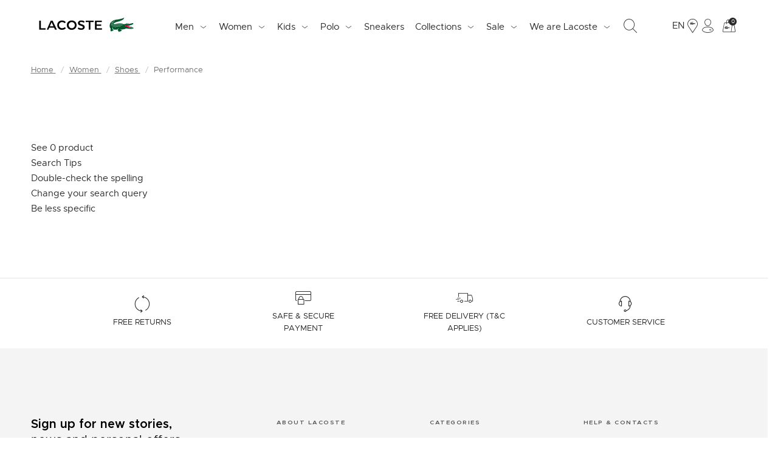

--- FILE ---
content_type: text/html;charset=UTF-8
request_url: https://www.lacoste.com/id/en/lacoste/women/shoes/performance/
body_size: 39879
content:
<!DOCTYPE html>
<html lang="en">
<head>
<!--[if gt IE 9]><!-->
<script>//common/scripts.isml</script>
<script defer type="text/javascript" src="https://imagedeleg1.lacoste.com/dw/image/v2/BGSW_PRD/on/demandware.static/Sites-ID-Site/-/en_ID/v1768951904769/js/main.js"></script>









<script type="text/javascript">
(function(app){
app.resources = {"MISSING_PAYMENT_METHOD":"Please select payment method","MISSing_BANKTRANSFER_METHOD":"Please select payment method for Bank Transfer","BANK_TRANSFER_METHOD":"Bank Transfer","CREDIT_CARD_MISSING_VALUE":"Please re-fill your Card Number, Expire Date and CCV","EMAIL_EXISTED_SSO_ACCOUNT":"This email is registered with SSO account","CREDIT_CARD_NUMBER_INVALID":"Please enter the Number as it appears on your card","CREDIT_EXPIRED_DATE_INVALID":"The expiry date is before current date","CREDIT_SECURITY_CODE_INVALID":"Please enter the valid security code","FIRSTNAME_INVALID_REGEX":"First name value is invalid","EMAIL_INVALID_REGEX":"Please match the requested format","LASTNAME_INVALID_REGEX":"Name value is invalid","BIRTHDATE_INVALID":"You must be 11 or over, please check date format","PHONE_INVALID_REGEX":"Phone value is invalid","WOOSMAP_API_KEY":"woos-ce43fe34-69a9-3625-b182-82e5f6ad4473","WOOSMAP_GEOLOCATION_SCRIPT_URL":"https://api.woosmap.com/geolocation/position/","STORE_OPEN_AT":"Opens at %h","STORE_OPEN_UNTIL":"Open until %h","STORE_CLOSING_SOON":"Closing soon: %h","STORE_CLOSED":"Closed","STORE_CLOSED_TODAY":"Closed today","HOURS_FORMAT":"24H","GRABINSTANT_ENABLE":true,"GRABINSTANT_STARTTIME":null,"GRABINSTANT_ENDTIME":null,"PLP_FILTER_BY":"Filter By","PLP_FILTER_VALUE":"Filter","CART_NOTIFICATION_MESSAGE_GIFT":"Caution: Please don't add emojis to the gift message. ","GOOGLE_MAP_LOCATION_INVALID_MESSAGE":"Sorry, your location is not available any delivery method.","GOOGLE_MAP_LOCATION_ERROR_MESSAGE":"Please move marker to choose address","GRAB_ESTIMATE_SHIP_DATE_SAME_DAY":"The order is delivered today.","GRAB_ESTIMATE_SHIP_DATE_NEXT_DAY":"The order is potentially delivered tomorrow.","GOOGLE_PROVINCE_MAPPING_HELIX_API":"{\n\t\"Aceh\": \"Nanggroe Aceh Darussalam (NAD)\",\n\t\"Kepulauan Bangka Belitung\": \"Bangka Belitung\",\n\t\"Nusa Tenggara Timur\": \"Nusa Tenggara Timur (NTT)\",\n\t\"Daerah Khusus Ibukota Jakarta\": \"DKI Jakarta\",\n\t\"Nusa Tenggara Barat\": \"Nusa Tenggara Barat (NTB)\",\n        \"East Java\": \"Jawa Timur\",\n\t\"Daerah Istimewa Yogyakarta\": \"DI Yogyakarta\"\n}","GRAB_INVALID":"Instant Delivery method is not available for this item at the moment. Please choose the Standard Delivery to proceed.","MISSING_COORDINATES":"Please edit your address to choose the available shipping method","CHECKOUT_TITLE_ADDRESS":"Address"};
}(window.app = window.app || {}));
</script>


    <script defer type="text/javascript" src="https://imagedeleg1.lacoste.com/dw/image/v2/BGSW_PRD/on/demandware.static/Sites-ID-Site/-/en_ID/v1768951904769/js/search.js"
        
        >
    </script>


<!--<![endif]-->

<meta charset=UTF-8>

<meta http-equiv="x-ua-compatible" content="ie=edge">

<meta name="viewport" content="width=device-width, initial-scale=1">



  <title>Buy Women&#x27;s Performance Collection Online | Lacoste Indonesia</title>


<meta name="description" content="Experience the perfect balance of comfort and style with Lacoste's women's Performance. Our Performance provide the ideal blend of fashionable design and all-day comfort."/>
<meta name="keywords" content="Lacoste, Lacoste Indonesia, Lacoste online, Lacoste Polo, Polo online, Bag, Wallet, Lacoste leather goods, Cotton polo, Polo shirt, Sneakers, Shoes."/>



    
        <meta name="robots" content="index,follow">
    


<link rel="apple-touch-icon" href="https://imagedeleg1.lacoste.com/dw/image/v2/BGSW_PRD/on/demandware.static/Sites-ID-Site/-/default/dwef8583ae/images/favicons/icon-512x512.png">
<link rel="apple-touch-icon" sizes="152x152" href="https://imagedeleg1.lacoste.com/dw/image/v2/BGSW_PRD/on/demandware.static/Sites-ID-Site/-/default/dw2b6f19b1/images/favicons/icon-152x152.png">
<link rel="apple-touch-icon" sizes="192x192" href="https://imagedeleg1.lacoste.com/dw/image/v2/BGSW_PRD/on/demandware.static/Sites-ID-Site/-/default/dwaca5ee4e/images/favicons/icon-192x192.png">
<link rel="apple-touch-icon" sizes="512x512" href="https://imagedeleg1.lacoste.com/dw/image/v2/BGSW_PRD/on/demandware.static/Sites-ID-Site/-/default/dwef8583ae/images/favicons/icon-512x512.png">
<link rel="icon" type="image/png" sizes="32x32" href="https://imagedeleg1.lacoste.com/dw/image/v2/BGSW_PRD/on/demandware.static/Sites-ID-Site/-/default/dw1569da82/images/favicons/favicon-32x32.png">
<link rel="icon" type="image/png" sizes="16x16" href="https://imagedeleg1.lacoste.com/dw/image/v2/BGSW_PRD/on/demandware.static/Sites-ID-Site/-/default/dw224f8474/images/favicons/favicon-16x16.png">


<link rel="stylesheet" href="https://imagedeleg1.lacoste.com/dw/image/v2/BGSW_PRD/on/demandware.static/Sites-ID-Site/-/en_ID/v1768951904769/css/global.css" />



    <link rel="dns-prefetch" href="/id/en/lacoste/women/shoes/performance/"/>



    



<link rel="alternate" href="https://www.lacoste.com/at/lacoste/damen/schuhe/performance/" hreflang="de-at" />



<link rel="alternate" href="https://www.lacoste.com/be/fr/lacoste/femme/chaussures/performance/" hreflang="fr-be" />



<link rel="alternate" href="https://www.lacoste.com/be/nl/lacoste/dames/schoenen/performance/" hreflang="nl-be" />



<link rel="alternate" href="https://www.lacoste.com/ch/de/lacoste/damen/schuhe/performance/" hreflang="de-ch" />



<link rel="alternate" href="https://www.lacoste.com/ch/it/lacoste/donna/scarpe/performance/" hreflang="it-ch" />



<link rel="alternate" href="https://www.lacoste.com/ch/fr/lacoste/femme/chaussures/performance/" hreflang="fr-ch" />



<link rel="alternate" href="https://www.lacoste.com/ch/en/lacoste/women/shoes/performance/" hreflang="en-ch" />



<link rel="alternate" href="https://www.lacoste.com/de/lacoste/damen/schuhe/performance/" hreflang="de-de" />



<link rel="alternate" href="https://www.lacoste.com/dk/lacoste/women/shoes/performance/" hreflang="en-dk" />



<link rel="alternate" href="https://www.lacoste.com/es/lacoste/mujer/calzado/performance/" hreflang="es-es" />



<link rel="alternate" href="https://www.lacoste.com/fr/lacoste/femme/chaussures/performance/" hreflang="fr-fr" />



<link rel="alternate" href="https://www.lacoste.com/gb/lacoste/women/shoes/performance/" hreflang="en-gb" />



<link rel="alternate" href="https://www.lacoste.com/id/id/lacoste/wanita/sepatu/performance/" hreflang="id-id" />



<link rel="alternate" href="https://www.lacoste.com/id/en/lacoste/women/shoes/performance/" hreflang="en-id" />



<link rel="alternate" href="https://www.lacoste.com/ie/lacoste/women/shoes/performance/" hreflang="en-ie" />



<link rel="alternate" href="https://www.lacoste.com/it/lacoste/donna/scarpe/performance/" hreflang="it-it" />



<link rel="alternate" href="https://www.lacoste.com/kr/lacoste/women/%EC%8B%A0%EB%B0%9C/%ED%8D%BC%ED%8F%AC%EB%A8%BC%EC%8A%A4/" hreflang="ko-kr" />



<link rel="alternate" href="https://www.lacoste.com/nl/lacoste/dames/schoenen/performance/" hreflang="nl-nl" />



<link rel="alternate" href="https://www.lacoste.com/pt/lacoste/mulher/calcado/performance/" hreflang="pt-pt" />



<link rel="alternate" href="https://www.lacoste.com/se/lacoste/women/shoes/performance/" hreflang="en-se" />



<link rel="alternate" href="https://www.lacoste.com/ca/en/lacoste/women/shoes/performance/" hreflang="en-ca" />



<link rel="alternate" href="https://www.lacoste.com/ca/fr/lacoste/femme/chaussures/performance/" hreflang="fr-ca" />



<link rel="alternate" href="https://www.lacoste.com/mx/lacoste/mujer/zapatos/performance/" hreflang="es-mx" />



<link rel="alternate" href="https://www.lacoste.com/us/lacoste/women/shoes/performance/" hreflang="en-us" />







	<link rel="preconnect" href="https://imagedeleg1.lacoste.com/dw/image/v2/BGSW_PRD/on/demandware.static" crossorigin="">



	<link rel="preconnect" href="https://static1.lacoste.com/videos" crossorigin="">



    <meta name="google-site-verification" content="OJ5nDXOzo4HOKAkl9ybVYuuPd1U3E6buuAtalzwuBfI" />



    









    
    

<script type="text/javascript">
window.dataLayer = window.dataLayer || [];



var objectKey = "cart";
var index = window.dataLayer.findIndex(function (obj) { return objectKey in obj; });
if (index === -1) {
window.dataLayer.push({"cart":{"cartId":"","giftBoxStatus":false,"isTransactionDiscounted":false,"nbBoxGift":0,"shippingCity":"","shippingCost":0,"shippingMethod":"","shippingSubmethod":"","shippingZipCode":"","total":0,"totalTaxes":0,"voucherCode":"","voucherDiscount":0,"voucherType":"","items":[]}});
}


var objectKey = "page";
var index = window.dataLayer.findIndex(function (obj) { return objectKey in obj; });
if (index === -1) {
window.dataLayer.push({"page":{"category":"Lacoste_Women_Shoes_Performance","countryCode":"ID","currencyCode":"IDR","language":"en","name":"plp","subCategory":"Lacoste_Women_Shoes_Performance","type":"plp"}});
}


var objectKey = "user";
var index = window.dataLayer.findIndex(function (obj) { return objectKey in obj; });
if (index === -1) {
window.dataLayer.push({"user":{"daysSinceLastPurchase":-1,"hashedUE":"","ID":"","isBirthdayPromoEligible":false,"isReturningCustomer":true,"loggedIn":false,"newsletterOptin":false,"newsletterRegistrationDate":"","registrationDate":"","countryCode":"US","group":"","gender":""}});
}



</script>


<script>
    window['GoogleAnalyticsObject'] = 'ga';
    window['ga'] = window['ga'] || function() {
      (window['ga'].q = window['ga'].q || []).push(arguments)
    };
</script>
<script type="text/javascript">(function(){function r(e){if(!window.frames[e]){if(document.body&&document.body.firstChild){var t=document.body;var n=document.createElement("iframe");n.style.display="none";n.name=e;n.title=e;t.insertBefore(n,t.firstChild)}else{setTimeout(function(){r(e)},5)}}}function e(n,a,o,c,d){function e(e,t,n,r){if(typeof n!=="function"){return}if(!window[a]){window[a]=[]}var i=false;if(d){i=d(e,r,n)}if(!i){window[a].push({command:e,version:t,callback:n,parameter:r})}}e.stub=true;e.stubVersion=2;function t(r){if(!window[n]||window[n].stub!==true){return}if(!r.data){return}var i=typeof r.data==="string";var e;try{e=i?JSON.parse(r.data):r.data}catch(t){return}if(e[o]){var a=e[o];window[n](a.command,a.version,function(e,t){var n={};n[c]={returnValue:e,success:t,callId:a.callId};if(r.source){r.source.postMessage(i?JSON.stringify(n):n,"*")}},a.parameter)}}if(typeof window[n]!=="function"){window[n]=e;if(window.addEventListener){window.addEventListener("message",t,false)}else{window.attachEvent("onmessage",t)}}}e("__tcfapi","__tcfapiBuffer","__tcfapiCall","__tcfapiReturn");r("__tcfapiLocator");(function(e,t){var n=document.createElement("link");n.rel="preconnect";n.as="script";var r=document.createElement("link");r.rel="dns-prefetch";r.as="script";var i=document.createElement("script");i.id="spcloader";i.type="text/javascript";i["async"]=true;i.charset="utf-8";var a="https://sdk.privacy-center.org/"+e+"/loader.js?target_type=notice&target="+t;if(window.didomiConfig&&window.didomiConfig.user){var o=window.didomiConfig.user;var c=o.country;var d=o.region;if(c){a=a+"&country="+c;if(d){a=a+"&region="+d}}}n.href="https://sdk.privacy-center.org/";r.href="https://sdk.privacy-center.org/";i.src=a;var s=document.getElementsByTagName("script")[0];s.parentNode.insertBefore(n,s);s.parentNode.insertBefore(r,s);s.parentNode.insertBefore(i,s)})("c4b94491-7507-4531-9592-bb109817d4ab","Xe68myM7")})();</script>



<!-- Facebook Pixel Code -->

<script>

!function(f,b,e,v,n,t,s)

{if(f.fbq)return;n=f.fbq=function(){n.callMethod?

n.callMethod.apply(n,arguments):n.queue.push(arguments)};

if(!f._fbq)f._fbq=n;n.push=n;n.loaded=!0;n.version='2.0';

n.queue=[];t=b.createElement(e);t.async=!0;

t.src=v;s=b.getElementsByTagName(e)[0];

s.parentNode.insertBefore(t,s)}(window,document,'script',

'https://connect.facebook.net/en_US/fbevents.js');

fbq('init', '383316754227414');

fbq('track', 'PageView');

</script>

<noscript>

<img height="1" width="1"

src="https://www.facebook.com/tr?id=383316754227414&ev=PageView

&noscript=1"/>

</noscript>

<!-- End Facebook Pixel Code -->





<!-- Google tag (gtag.js) --> <script async src="https://www.googletagmanager.com/gtag/js?id=AW-11468422447"></script> <script> window.dataLayer = window.dataLayer || []; function gtag(){dataLayer.push(arguments);} gtag('js', new Date()); gtag('config', 'AW-11468422447'); </script>








<link rel="canonical" href="/id/en/lacoste/women/shoes/performance/"/>

<script type="text/javascript">//<!--
/* <![CDATA[ (head-active_data.js) */
var dw = (window.dw || {});
dw.ac = {
    _analytics: null,
    _events: [],
    _category: "",
    _searchData: "",
    _anact: "",
    _anact_nohit_tag: "",
    _analytics_enabled: "true",
    _timeZone: "Asia/Jakarta",
    _capture: function(configs) {
        if (Object.prototype.toString.call(configs) === "[object Array]") {
            configs.forEach(captureObject);
            return;
        }
        dw.ac._events.push(configs);
    },
	capture: function() { 
		dw.ac._capture(arguments);
		// send to CQ as well:
		if (window.CQuotient) {
			window.CQuotient.trackEventsFromAC(arguments);
		}
	},
    EV_PRD_SEARCHHIT: "searchhit",
    EV_PRD_DETAIL: "detail",
    EV_PRD_RECOMMENDATION: "recommendation",
    EV_PRD_SETPRODUCT: "setproduct",
    applyContext: function(context) {
        if (typeof context === "object" && context.hasOwnProperty("category")) {
        	dw.ac._category = context.category;
        }
        if (typeof context === "object" && context.hasOwnProperty("searchData")) {
        	dw.ac._searchData = context.searchData;
        }
    },
    setDWAnalytics: function(analytics) {
        dw.ac._analytics = analytics;
    },
    eventsIsEmpty: function() {
        return 0 == dw.ac._events.length;
    }
};
/* ]]> */
// -->
</script>
<script type="text/javascript">//<!--
/* <![CDATA[ (head-cquotient.js) */
var CQuotient = window.CQuotient = {};
CQuotient.clientId = 'bgsw-ID';
CQuotient.realm = 'BGSW';
CQuotient.siteId = 'ID';
CQuotient.instanceType = 'prd';
CQuotient.locale = 'en_ID';
CQuotient.fbPixelId = '__UNKNOWN__';
CQuotient.activities = [];
CQuotient.cqcid='';
CQuotient.cquid='';
CQuotient.cqeid='';
CQuotient.cqlid='';
CQuotient.apiHost='api.cquotient.com';
/* Turn this on to test against Staging Einstein */
/* CQuotient.useTest= true; */
CQuotient.useTest = ('true' === 'false');
CQuotient.initFromCookies = function () {
	var ca = document.cookie.split(';');
	for(var i=0;i < ca.length;i++) {
	  var c = ca[i];
	  while (c.charAt(0)==' ') c = c.substring(1,c.length);
	  if (c.indexOf('cqcid=') == 0) {
		CQuotient.cqcid=c.substring('cqcid='.length,c.length);
	  } else if (c.indexOf('cquid=') == 0) {
		  var value = c.substring('cquid='.length,c.length);
		  if (value) {
		  	var split_value = value.split("|", 3);
		  	if (split_value.length > 0) {
			  CQuotient.cquid=split_value[0];
		  	}
		  	if (split_value.length > 1) {
			  CQuotient.cqeid=split_value[1];
		  	}
		  	if (split_value.length > 2) {
			  CQuotient.cqlid=split_value[2];
		  	}
		  }
	  }
	}
}
CQuotient.getCQCookieId = function () {
	if(window.CQuotient.cqcid == '')
		window.CQuotient.initFromCookies();
	return window.CQuotient.cqcid;
};
CQuotient.getCQUserId = function () {
	if(window.CQuotient.cquid == '')
		window.CQuotient.initFromCookies();
	return window.CQuotient.cquid;
};
CQuotient.getCQHashedEmail = function () {
	if(window.CQuotient.cqeid == '')
		window.CQuotient.initFromCookies();
	return window.CQuotient.cqeid;
};
CQuotient.getCQHashedLogin = function () {
	if(window.CQuotient.cqlid == '')
		window.CQuotient.initFromCookies();
	return window.CQuotient.cqlid;
};
CQuotient.trackEventsFromAC = function (/* Object or Array */ events) {
try {
	if (Object.prototype.toString.call(events) === "[object Array]") {
		events.forEach(_trackASingleCQEvent);
	} else {
		CQuotient._trackASingleCQEvent(events);
	}
} catch(err) {}
};
CQuotient._trackASingleCQEvent = function ( /* Object */ event) {
	if (event && event.id) {
		if (event.type === dw.ac.EV_PRD_DETAIL) {
			CQuotient.trackViewProduct( {id:'', alt_id: event.id, type: 'raw_sku'} );
		} // not handling the other dw.ac.* events currently
	}
};
CQuotient.trackViewProduct = function(/* Object */ cqParamData){
	var cq_params = {};
	cq_params.cookieId = CQuotient.getCQCookieId();
	cq_params.userId = CQuotient.getCQUserId();
	cq_params.emailId = CQuotient.getCQHashedEmail();
	cq_params.loginId = CQuotient.getCQHashedLogin();
	cq_params.product = cqParamData.product;
	cq_params.realm = cqParamData.realm;
	cq_params.siteId = cqParamData.siteId;
	cq_params.instanceType = cqParamData.instanceType;
	cq_params.locale = CQuotient.locale;
	
	if(CQuotient.sendActivity) {
		CQuotient.sendActivity(CQuotient.clientId, 'viewProduct', cq_params);
	} else {
		CQuotient.activities.push({activityType: 'viewProduct', parameters: cq_params});
	}
};
/* ]]> */
// -->
</script>


   <script type="application/ld+json">
        {"@context":"http://schema.org/","@type":"ItemList","itemListElement":[]}
    </script>



<script>(window.BOOMR_mq=window.BOOMR_mq||[]).push(["addVar",{"rua.upush":"false","rua.cpush":"false","rua.upre":"false","rua.cpre":"true","rua.uprl":"false","rua.cprl":"false","rua.cprf":"false","rua.trans":"SJ-d20c7950-514a-4ea2-b81d-9cad31edc3be","rua.cook":"false","rua.ims":"false","rua.ufprl":"false","rua.cfprl":"false","rua.isuxp":"false","rua.texp":"norulematch","rua.ceh":"false","rua.ueh":"false","rua.ieh.st":"0"}]);</script>
                              <script>!function(e){var n="https://s.go-mpulse.net/boomerang/";if("False"=="True")e.BOOMR_config=e.BOOMR_config||{},e.BOOMR_config.PageParams=e.BOOMR_config.PageParams||{},e.BOOMR_config.PageParams.pci=!0,n="https://s2.go-mpulse.net/boomerang/";if(window.BOOMR_API_key="RM58L-XX742-PYGAX-LWS3F-XDSUD",function(){function e(){if(!r){var e=document.createElement("script");e.id="boomr-scr-as",e.src=window.BOOMR.url,e.async=!0,o.appendChild(e),r=!0}}function t(e){r=!0;var n,t,a,i,d=document,O=window;if(window.BOOMR.snippetMethod=e?"if":"i",t=function(e,n){var t=d.createElement("script");t.id=n||"boomr-if-as",t.src=window.BOOMR.url,BOOMR_lstart=(new Date).getTime(),e=e||d.body,e.appendChild(t)},!window.addEventListener&&window.attachEvent&&navigator.userAgent.match(/MSIE [67]\./))return window.BOOMR.snippetMethod="s",void t(o,"boomr-async");a=document.createElement("IFRAME"),a.src="about:blank",a.title="",a.role="presentation",a.loading="eager",i=(a.frameElement||a).style,i.width=0,i.height=0,i.border=0,i.display="none",o.appendChild(a);try{O=a.contentWindow,d=O.document.open()}catch(_){n=document.domain,a.src="javascript:var d=document.open();d.domain='"+n+"';void 0;",O=a.contentWindow,d=O.document.open()}if(n)d._boomrl=function(){this.domain=n,t()},d.write("<bo"+"dy onload='document._boomrl();'>");else if(O._boomrl=function(){t()},O.addEventListener)O.addEventListener("load",O._boomrl,!1);else if(O.attachEvent)O.attachEvent("onload",O._boomrl);d.close()}function a(e){window.BOOMR_onload=e&&e.timeStamp||(new Date).getTime()}if(!window.BOOMR||!window.BOOMR.version&&!window.BOOMR.snippetExecuted){window.BOOMR=window.BOOMR||{},window.BOOMR.snippetStart=(new Date).getTime(),window.BOOMR.snippetExecuted=!0,window.BOOMR.snippetVersion=14,window.BOOMR.url=n+"RM58L-XX742-PYGAX-LWS3F-XDSUD";var i=document.currentScript||document.getElementsByTagName("script")[0],o=i.parentNode,r=!1,d=document.createElement("link");if(d.relList&&"function"==typeof d.relList.supports&&d.relList.supports("preload")&&"as"in d)window.BOOMR.snippetMethod="p",d.href=window.BOOMR.url,d.rel="preload",d.as="script",d.addEventListener("load",e),d.addEventListener("error",function(){t(!0)}),setTimeout(function(){if(!r)t(!0)},3e3),BOOMR_lstart=(new Date).getTime(),o.appendChild(d);else t(!1);if(window.addEventListener)window.addEventListener("load",a,!1);else if(window.attachEvent)window.attachEvent("onload",a)}}(),"".length>0)if(e&&"performance"in e&&e.performance&&"function"==typeof e.performance.setResourceTimingBufferSize)e.performance.setResourceTimingBufferSize();!function(){if(BOOMR=e.BOOMR||{},BOOMR.plugins=BOOMR.plugins||{},!BOOMR.plugins.AK){var n="true"=="true"?1:0,t="",a="amiyxnyx2w5mu2lqkpla-f-20500e955-clientnsv4-s.akamaihd.net",i="false"=="true"?2:1,o={"ak.v":"39","ak.cp":"1237893","ak.ai":parseInt("235280",10),"ak.ol":"0","ak.cr":8,"ak.ipv":4,"ak.proto":"h2","ak.rid":"fd2eede","ak.r":51095,"ak.a2":n,"ak.m":"dsca","ak.n":"essl","ak.bpcip":"3.17.139.0","ak.cport":33914,"ak.gh":"23.215.214.231","ak.quicv":"","ak.tlsv":"tls1.3","ak.0rtt":"","ak.0rtt.ed":"","ak.csrc":"-","ak.acc":"","ak.t":"1768969174","ak.ak":"hOBiQwZUYzCg5VSAfCLimQ==jaFvYtXLbwO7e1ekByizifB0ai3W72jPU+SpxMAAEve4Bl2KylU2M3NhmriGbdIkPrtWJijrz+Dn0HakLTfbRbuKB9/3Yd5y8IDxHdaz5o+oqkUWAZDFoZBG3g+JBZl5xWGnQQNv03c4Na2PeNyX4eVhj9nPS7nMmZpKDfQwtn46zEfRrfIPajRR4NKFl2lVlpT5FH3zUW7/VUA2852OfS705m0z5eSYjO9B1pPIf20fmG6ZbF3SFaV2afDytUpYpx+FW+CR1eS1XJO5feAoQVbfG4K5n5gRGsy/TdPk6KrBAfHIPibcAwGOi82n5j4ntvVbcYfsGpbzpVltlAofTpdN7bhZSGolEWAUM7gLOqZOVwQkrJx3QgPre8J6oX8DJ71VzH7LMfa+ndNYTp4wDFiIXEbBvZg1+DquTYsk3Io=","ak.pv":"737","ak.dpoabenc":"","ak.tf":i};if(""!==t)o["ak.ruds"]=t;var r={i:!1,av:function(n){var t="http.initiator";if(n&&(!n[t]||"spa_hard"===n[t]))o["ak.feo"]=void 0!==e.aFeoApplied?1:0,BOOMR.addVar(o)},rv:function(){var e=["ak.bpcip","ak.cport","ak.cr","ak.csrc","ak.gh","ak.ipv","ak.m","ak.n","ak.ol","ak.proto","ak.quicv","ak.tlsv","ak.0rtt","ak.0rtt.ed","ak.r","ak.acc","ak.t","ak.tf"];BOOMR.removeVar(e)}};BOOMR.plugins.AK={akVars:o,akDNSPreFetchDomain:a,init:function(){if(!r.i){var e=BOOMR.subscribe;e("before_beacon",r.av,null,null),e("onbeacon",r.rv,null,null),r.i=!0}return this},is_complete:function(){return!0}}}}()}(window);</script></head>
<body>

<div class="page" data-action="Search-Show" data-querystring="cgid=Lacoste_Women_Shoes_Performance" >



<header class="header js-header padding-1 cell-25">
    <div class="menu-icon no-desk l-menu-left">
        <div class="js-popin-btn js-search js-search-no-desk non-critical-skeleton-loader" data-popin="#popin-search">
            <i class="icon-search"></i>
        </div>
    </div>
    <div class="logo header-logo">
        <a class="home-link l-block js-ada-close-rich-menus" href="/id/en/" title="Commerce Cloud Storefront Reference Architecture Home">
            <img class="no-mob no-tab lazyload" src="https://imagedeleg1.lacoste.com/dw/image/v2/BGSW_PRD/on/demandware.static/-/Library-Sites-LacosteContent/default/dwaf39368f/images/Landing/logo/n-lacoste_casual_logo_RVB-01-02.svg" alt="Commerce Cloud Storefront Reference Architecture" />
            <svg role="presentation" class="no-mob no-tab lazyload" width="104" height="23" viewBox="0 0 104 23">
                <path xmlns="http://www.w3.org/2000/svg" fill="currentColor" d="M20.3186 7.20822l3.01388 6.39755h-5.83954l2.82566-6.39755zM2.63718 4.68588H0v14.4035h10.52304v-2.30287H2.63718V4.68588zM81.4923 6.989V19.0894h2.63718V6.989h5.19896V4.68588H76.44307V6.989h5.04924zM53.38597 16.823c-2.93875 0-5.16126-2.15708-5.16126-4.93572s2.2225-4.93495 5.16126-4.93495 5.16153 2.15682 5.16153 4.93495-2.22278 4.93572-5.16153 4.93572zm-15.7859-9.87067c2.22278 0 3.46597 1.16946 4.18194 1.7913L43.6281 6.989c-.60262-.65815-2.3733-2.59576-6.06572-2.59576-4.25734 0-8.0249 2.77813-8.0249 7.49412s3.72985 7.49464 7.9872 7.49464c3.27802 0 5.5008-1.7184 6.21624-2.33997l-1.46938-2.0105c-1.1678.95077-3.01388 1.79155-4.70917 1.79155-2.93848 0-5.16153-2.15708-5.16153-4.93572s2.22304-4.93495 5.19923-4.93495zm25.84534 10.7112c.60288.47552 2.41126 1.7184 5.5762 1.7184 3.2021 0 5.80157-1.68156 5.80157-4.3139 0-5.48362-8.17514-3.729-8.17514-6.7265 0-.84078.7157-1.5355 2.59948-1.5355 2.26047 0 3.72958.9871 4.2945 1.42577l1.0932-2.1205c-.67854-.6213-2.75053-1.71814-5.3877-1.71814-3.95603 0-5.57593 2.15708-5.57593 4.27732 0 4.97178 8.1754 3.54627 8.1754 6.50755 0 1.24288-1.2809 1.79078-2.75027 1.79078-2.22278 0-3.99373-.95-4.74713-1.49867l-.9042 2.1934zm39.48385-12.97774H91.66432v14.4035h11.49086v-2.30287h-8.8534v-3.76548h7.53483v-2.3034h-7.53483V6.989h8.6275V4.68588zm-76.9973 14.4035h3.108L21.9008 4.68588h-2.97645l-6.59294 14.4035h2.75027l1.43168-3.25364h7.874l1.5445 3.25364zm27.454.29263c4.25734 0 8.0249-2.7784 8.0249-7.49464s-3.76755-7.49412-8.0249-7.49412-8.0249 2.77813-8.0249 7.49412 3.7678 7.49464 8.0249 7.49464z"/>
            </svg>
            <img class="logo-img no-desk lazyload" src="https://imagedeleg1.lacoste.com/dw/image/v2/BGSW_PRD/on/demandware.static/-/Library-Sites-LacosteContent/default/dwe7b56fe5/images/Landing/logo/logo_casual_croc_only-02.svg" alt="Commerce Cloud Storefront Reference Architecture" />
            <svg role="presentation" class="icon-logo-crocodile" width="50" height="23" viewBox="0 0 50 30">
                <path xmlns="http://www.w3.org/2000/svg" fill="currentColor" id="croco" d="M27.504 14.65l-.225.986c-.017.08-.097.12-.175.08l-1.167-.56c-.09-.04-.09-.113-.001-.155a5.78 5.78 0 0 1 1.427-.463c.1-.02.162.034.14.112m-2.213-.764l-.223.986c-.02.08-.096.12-.174.08l-1.168-.56c-.09-.042-.09-.114 0-.156a5.62 5.62 0 0 1 1.426-.462c.097-.02.163.033.14.11m-.693 3.073c-.016.082-.093.116-.173.08l-1.167-.56c-.09-.04-.1-.113-.001-.155.45-.217.93-.373 1.426-.464.1-.016.164.036.144.113l-.23.986m-1.628-3.45l-.227.984c-.017.083-.093.12-.173.083l-1.166-.56c-.09-.04-.093-.113-.003-.156.452-.216.933-.372 1.43-.464.097-.016.162.037.14.114m-.467 2.027l-.227.983c-.018.084-.095.12-.173.084l-1.168-.562c-.088-.04-.1-.115-.002-.157a5.77 5.77 0 0 1 1.428-.462c.098-.02.16.034.14.114m-.462 2.072l-.227.984c-.017.083-.095.12-.174.083l-1.167-.562c-.088-.04-.09-.114-.002-.156a5.73 5.73 0 0 1 1.427-.463c.098-.02.164.034.143.113m-1.71-3.165c-.015.083-.092.12-.17.083l-1.17-.56c-.09-.042-.092-.112-.002-.155a5.62 5.62 0 0 1 1.429-.464c.097-.017.16.033.14.114l-.23.983m-.234 1.027l-.226.986c-.02.08-.096.118-.175.08l-1.167-.56c-.09-.042-.09-.114-.002-.156.45-.217.932-.373 1.428-.464.1-.017.163.035.142.113m-.45 2.046l-.225.985c-.017.08-.095.118-.173.08l-1.168-.56c-.088-.042-.09-.113-.002-.154a5.62 5.62 0 0 1 1.428-.466c.098-.017.162.035.14.114m-1.894-2.794l-1.17-.56c-.087-.042-.09-.115-.001-.157.453-.215.932-.37 1.43-.462.096-.018.16.034.14.113l-.227.985c-.02.08-.096.118-.173.08m-.07.98l-.226.986c-.018.083-.096.118-.173.08l-1.167-.56c-.1-.043-.093-.113-.003-.156.453-.218.932-.373 1.43-.463.098-.016.16.036.14.112m-.452 2.06l-.227.985c-.017.083-.093.12-.17.082l-1.17-.56c-.088-.042-.09-.113-.003-.155.455-.218.933-.374 1.43-.463.098-.018.162.036.14.113m-1.933-2.634l-1.167-.56c-.09-.04-.094-.1-.003-.155a5.66 5.66 0 0 1 1.428-.462c.1-.017.162.034.142.114l-.227.983c-.016.084-.095.12-.173.082m-.323 2.076c-.017.08-.093.12-.172.08l-1.166-.562c-.087-.04-.092-.11-.002-.154.452-.218.932-.374 1.427-.463.098-.017.164.033.143.113l-.23.984m-.465 2.062c-.017.082-.094.118-.173.082l-1.167-.56c-.09-.04-.092-.113-.002-.156.452-.216.933-.372 1.428-.462.097-.016.162.034.143.113l-.23.984M13.046 15.6c-.017.083-.094.12-.17.082l-1.17-.56c-.088-.038-.093-.113-.002-.154.452-.216.93-.37 1.428-.463.1-.018.162.035.142.115l-.228.982m-.286 1.265l-.228.984c-.018.08-.096.12-.174.08l-1.166-.56c-.09-.04-.1-.113-.002-.155a5.8 5.8 0 0 1 1.427-.463c.1-.017.164.036.143.114m-.47 2.13l-.226.982c-.018.082-.094.12-.173.082l-1.167-.56c-.09-.04-.09-.11-.003-.154.452-.216.932-.372 1.43-.463.096-.02.162.034.14.114m-1.838-2.645l-1.17-.558c-.088-.04-.1-.115-.002-.157a5.85 5.85 0 0 1 1.428-.465c.1-.016.163.034.143.114l-.228.984c-.016.083-.093.12-.172.08m-.098 1.103l-.227.986c-.018.08-.095.12-.173.08l-1.166-.56c-.088-.04-.092-.112-.003-.157a5.78 5.78 0 0 1 1.427-.463c.1-.018.165.037.143.113m-2.11-1.014c-.018.084-.095.12-.173.084l-1.168-.56c-.1-.04-.1-.113-.002-.157.452-.215.932-.37 1.43-.46.096-.02.16.033.14.11l-.227.986m-.468 2.064c-.017.083-.095.12-.174.083l-1.166-.56c-.09-.043-.092-.114-.003-.158a5.88 5.88 0 0 1 1.429-.462c.098-.017.162.035.143.113l-.23.985M5.53 14.52c-.087-.04-.088-.113 0-.154.452-.218.932-.374 1.428-.465.096-.017.16.035.143.113L6.874 15c-.017.082-.095.12-.173.08l-1.17-.56m.123 2.896c-.017.08-.095.12-.173.08l-1.17-.56c-.087-.04-.09-.114-.002-.156.452-.216.933-.372 1.428-.46.1-.02.163.032.145.1l-.23.987M3.117 15.05c-.088-.043-.09-.113-.002-.157.45-.216.932-.373 1.428-.465.098-.017.162.034.143.112l-.23.986c-.018.083-.094.12-.173.082l-1.167-.558m-.253-2.117a5.82 5.82 0 0 1 1.431-.463c.097-.02.162.034.14.112l-.227.984c-.02.083-.096.122-.174.083l-1.17-.56c-.087-.04-.088-.11-.002-.155m.56-1.944a5.63 5.63 0 0 1 1.427-.462c.098-.02.162.033.144.1l-.228.985c-.017.083-.095.123-.174.083l-1.167-.562c-.087-.04-.1-.113-.001-.154M4.91 9.3c.45-.217.93-.372 1.43-.463.098-.018.16.034.14.112l-.225.984c-.017.082-.096.12-.176.082l-1.167-.56c-.1-.042-.09-.112-.002-.155m1.962 2.8l-.228.983c-.018.082-.094.123-.173.082l-1.168-.56c-.088-.04-.1-.112-.001-.156.452-.216.935-.37 1.43-.462.096-.017.16.033.14.113m.904-1.867c.1-.018.164.034.143.113l-.228.984c-.016.082-.09.12-.17.082l-1.168-.56c-.09-.04-.093-.113-.003-.156a5.65 5.65 0 0 1 1.426-.462m-.93-2.224a5.71 5.71 0 0 1 1.427-.463c.097-.017.16.035.142.114l-.227.984c-.017.084-.094.12-.173.08l-1.168-.56c-.09-.04-.093-.114-.002-.156M9 7c.453-.216.93-.37 1.428-.464.098-.017.162.035.14.112l-.226.984c-.018.083-.095.12-.174.083l-1.167-.56C8.924 7.114 8.92 7.042 9 7m27.34 5.996c.66.001 1.065.502 1.138.728l-1.422.307c-.282.06-.467-.06-.495-.28-.036-.244.23-.76.778-.756m2.446.075c.102-.257.315-.432.535-.432.393 0 .582.426.58.556l-.95.2c-.267.05-.26-.093-.165-.334m10.67 7.95c-.407-.255-.765-.286-1.137-.398-.505-.15-.666-.764-.853-.836-.378-.144-.726.427-.954.352s-.322-.823-.508-.892c-.364-.134-.757.44-.987.365s-.352-.813-.537-.88c-.38-.138-.77.458-.997.384s-.293-.842-.48-.912c-.405-.15-.777.457-1.133.4-.228-.035-.725-.118-1.38-.552l-.606-.445c-.066-.025-.234-.066-.193.268.096.783 1.456 1.346 3.02 1.795l4.088 1.31c.584.267.834.586.624.896-.163.24-.564.256-1 .052-.467-.22-.515-.586-.81-.654-.36-.084-.817.594-1.103.53-.367-.085-.408-.864-.732-.95-.43-.114-.907.545-1.19.485s-.39-.892-.66-.96c-.452-.116-.913.575-1.197.515s-.443-.88-.682-.974c-.45-.18-1.053.494-1.676.167-2.02-1.35-1.63-2.047-3.174-2.5-.797-.233-1.79.05-2.372.11-1.367.14-1.313-1.03-1.313-1.03.397.09.953.34 1.973-.035 1.104-.406 1.72-.477 3.16 0 1.214.405 1.937.043 2.36-.065.21-.054.37-.167.762.082s.77.52.963.428c.298-.144.19-.934.705-1.102.234-.077.874.558 1.154.452s.194-.935.706-1.103c.236-.076.876.558 1.155.453s.195-.936.706-1.105c.236-.076.877.56 1.155.454s.195-.936.706-1.106c.234-.076.877.56 1.155.455s.24-.32.466-.883c.044-.11.126-.22.24-.313.312-.254.785-.797.507-1.406-.253-.55-.775-.533-1.922-.3l-6.952 1.502c-.934-1.713-1.567-.582-2.954-.748-.878-.104-2.298-.992-4.544 1.063-1.208-.34-2.274-.038-3.07.404-1.348-.545-3.918-1.85-8.803-1.85-1.382 0-4.677.27-9.922 1.64-1.343.35-2.57.275-2.868-.515-.3-.827.766-1.693 2.796-2.657 5.033-2.39 8.393-1.826 15.16-5.377C29.95 3.133 30.188.902 30.184.36c0-.37-.38-.494-.6-.19-1.22 1.688-1.534 1.548-1.914 1.17-.508-.503-.85.296-1.395.7-.414.305-.497-.063-.833-.277-.572-.367-1.055.717-1.546.935-.57.253-.673-.03-.867-.23-.136-.142-.383-.138-.56.03-1.154 1.087-1.323.963-1.668.6-.256-.27-.396-.456-1.142.293-.43.433-1.152.946-1.37.406s-.41-.857-1.467.1c-.627.566-1.054.613-1.245.345s-.16-1.006-1.152-.233c-.888.693-1.335 1.11-1.628.44-.283-.648-.937-.103-1.434.366-.26.247-.693.833-1.04.237-.347-.6-.902.02-1.615.766-.4.42-.67.235-1.067-.044-.457-.325-.94.835-1.604 1.53-.125.115-.306.2-.706-.077-.516-.353-1.336 1.446-1.568 1.887-.38.712-.8-.187-1.244.457C1.486 11.075.38 12.74.065 15.69c-.376 3.53.944 6.403 2.284 7.46 0 0-.163.395-.35.892-.375.994-.53 2.286-.048 3.19.465.874 1.553 2.33 1.957.956.196-.667.38-.632 1.03-.177.98.684.74-.563.936-.932.138-.26.308-.36 1.115.168.464.3.613-.107.75-.677.426-1.76-.413-2.19-1.24-2.357-.603-.12-1.238-.02-1.238-.02 1.32-1.995 1.484-3.084.001-4.093.22-.1.402-.05.59.03.365.153.67.43.863.768.205.358.54 1.157-.14 2.576.285 0 1.38.068 1.873 1.18.648.207 4.835.537 6.663.244.665-.106.965-.7 1.63-1.314.723-.668 1.565-1.393 2.315-.85-1.28.52-2.18 1.505-2.18 2.754 0 .938.4 1.315 1.068 1.872.612.505.802 1.305 1.026 1.928.286.792.888.817 1.022.065.185-1.04.502-.846.907-.403.494.538.878.456.88-.32.001-.733.223-1.096 1.05-.248.335.344.74.33.733-.418-.008-.915.406-.827.924-.435.18.137.305.235.402.23.407-.022.675-.806.362-1.427-.156-.3-.384-.774-2.496-1.205-.692-.14-.573-.617-.573-.617 5.157.248 9.528-.394 12.402-2.126 3.532.844 8.7.925 10.396.903s2.99-.096 4.053-.6c1.12-.533.95-1.342.433-1.664"/>
            </svg>
        </a>
    </div>
    
    
    <div class="content-asset"><!-- dwMarker="content" dwContentID="ada220aced9a8962ac531683ca" -->
        <style>
.header .header-logo img {
    height: 43px !important;
    width: auto;
}
</style>
    </div> <!-- End content-asset -->



    <div id="main-menu" class="js-main-nav main-nav" tabindex="-1">
        <button class="btn-burger no-desk js-menu-open" aria-label="Open Menu">
            <i class="icon-svg icon-burger"></i>
        </button>
        <div class="sub-nav js-sub-nav main-nav-tabs js-menu-main">
            <div class="nav-header no-desk offset-mt-4 cell-mt-17 offset-m-2 cell-m-21">
                <div class="breadcrumb-nav fs--small">
                    <span class="breadcrumb-item">Home</span>
                </div>
                <button class="nav-close js-menu-close" aria-label="Close Menu">
                    <i class="icon-close"></i>
                </button>
            </div>
            <div class="nav-wrapper js-nav-wrapper nav-lvl0-wrapper">
                <div class="nav-bg-layer js-nav-bg-layer no-mob no-tab"></div>
<nav class="js-nav-ada nav-lvl0-tabs" role="navigation">
    
        
    
    <ul class="nav-lvl0 js-nav">
        
            
                
                    <li class="js-menu-item js-nav-tab nav-lvl0-tab l-relative offset-mt-4 cell-mt-17 offset-m-2 cell-m-21" role="presentation">
                        <span role="heading" aria-level="2">
                            <span class="js-menu-item-link js-ada-nav nav-lvl0-link">
                                <span class="nav-lvl0-label fs--xlarge fs-d--medium ">
                                    Men
                                    <i class="icon-chevron-right icon-svg icon-indicator flex--margin-left"></i>
                                </span>
                            </span>
                        </span>
                        
                        









<div class="sub-nav js-sub-nav rich-menu js-rich-menu" data-level="1" aria-label="Lacoste_Men">
    
    
    
    
    
    
    

    <div class="js-menu-header nav-header no-desk offset-mt-4 cell-mt-17 offset-m-2 cell-m-21">
        <button class="nav-back l-hmargin--large js-menu-back" aria-label="Back">
            <i class="icon-svg icon-svg-23 icon-arrow-left"></i>
        </button>
        <div class="breadcrumb-nav fs--small l-padding--xsmall l-m-overflow-x l-relative">
            <div class="breadcrumb-item breadcrumb-item-home">Home</div>
            <span class="breadcrumb-item">Men</span>
        </div>
        <div class="nav-close js-menu-close">
            <i class="icon-svg icon-svg-40 icon-close"></i>
        </div>
    </div>

    <div class="nav-wrapper js-nav-wrapper">
        <div class="nav-close-desk padding-1 no-tab no-mob">
            <i class="icon-svg icon-svg-40 icon-close"></i>
        </div>

        <ul class="nav-lvl1 l-padding-menu">
            <li class="js-menu-item cell-3 offset-1 offset-mt-4 cell-mt-17 offset-m-2 cell-m-21 l-vmargin--large no-desk" role="presentation">
                <span role="heading" aria-level="3">
                    <a href="/id/en/lacoste/men/" class="js-menu-item-link nav-lvl1-link js-track-desk js-track">
                        <span class="nav-lvl1-label overline">
                            See the Men’s Collection
                        </span>
                    </a>
                </span>
            </li>
            
            
                <li class="js-menu-item cell-3 offset-1 offset-mt-4 cell-mt-17 offset-m-2 cell-m-21 l-vmargin--large" role="presentation">
                    
                        
                        
                            <span class="l-block" role="heading" aria-level="3">
                                <a href="/id/en/new-in/" class="gtm-tracking js-menu-item-link nav-lvl1-link js-track-desk js-track">
                                    <span class="nav-lvl1-label overline">
                                        New In
                                    </span>
                                </a>
                            </span>
                        
                    
                        
                        
                            <span class="l-block" role="heading" aria-level="3">
                                <a href="/id/en/bestsellers-selection/men/" class="gtm-tracking js-menu-item-link nav-lvl1-link js-track-desk js-track">
                                    <span class="nav-lvl1-label overline">
                                        Bestsellers
                                    </span>
                                </a>
                            </span>
                        
                    
                        
                        
                            <span class="l-block" role="heading" aria-level="3">
                                <a href="/id/en/lacoste-leather-goods/" class="gtm-tracking js-menu-item-link nav-lvl1-link js-track-desk js-track">
                                    <span class="nav-lvl1-label overline">
                                        Leather goods
                                    </span>
                                </a>
                            </span>
                        
                    
                        
                        
                            <span class="l-block" role="heading" aria-level="3">
                                <a href="/id/en/online-exclusive/" class="gtm-tracking js-menu-item-link nav-lvl1-link js-track-desk js-track">
                                    <span class="nav-lvl1-label overline">
                                        Online Exclusive
                                    </span>
                                </a>
                            </span>
                        
                    
                </li>
            

            
                
                    <li class="js-menu-item cell-3 offset-1 offset-mt-4 cell-mt-17 offset-m-2 cell-m-21 l-vmargin--large" role="presentation">
                        <span role="heading" aria-level="3">
                            
                                <a href="/id/en/lacoste/men/clothing/" id="Lacoste_Men_Clothing" class="gtm-tracking js-menu-item-link no-tab no-mob nav-lvl1-link js-track-desk js-track" data-name="Men" data-replace="L2|Lacoste_Men_Clothing" role="button" data-toggle="dropdown" aria-haspopup="true" aria-expanded="false" tabindex="0">
                                    <span class="nav-lvl1-label overline">
                                        Clothing
                                    </span>
                                </a>
                                <span class="js-menu-item-link no-desk nav-lvl1-title">
                                    <span class="nav-lvl1-label overline">
                                        Clothing
                                        <i class="icon-chevron-right icon-svg icon-indicator flex--margin-left no-desk"></i>
                                    </span>
                                </span>
                            
                        </span>
                        
                        <div class="sub-nav js-sub-nav" data-level="2" aria-label="Lacoste_Men_Clothing">
    <div class="js-menu-header nav-header no-desk offset-mt-4 cell-mt-17 offset-m-2 cell-m-21">
        <button class="nav-back l-hmargin--large js-menu-back" aria-label="Back">
            <i class="icon-svg icon-svg-23 icon-arrow-left"></i>
        </button>
        <div class="breadcrumb-nav fs--small l-padding--xsmall l-m-overflow-x l-relative">
            <div class="breadcrumb-item breadcrumb-item-home">Home</div>
            <div class="breadcrumb-item breadcrumb-item-lv1 js-menu-back">Men</div>
            <span class="breadcrumb-item">Clothing</span>
        </div>
        <div class="nav-close js-menu-close">
            <i class="icon-svg icon-svg-40 icon-close"></i>
        </div>
    </div>
    <div class="nav-wrapper js-nav-wrapper">
        <ul class="nav-lvl2 offset-mt-4 cell-mt-17 offset-m-2 cell-m-21 fs--xlarge fs-d--small">
            <li class="js-menu-item no-desk" role="presentation">
                <span role="heading" aria-level="3">
                    <a href="/id/en/lacoste/men/clothing/" class="nav-lvl2-link js-track">
                        See the Clothing’s Collection
                    </a>
                </span>
            </li>
            
                <li class="js-menu-item" role="presentation">
                    <span role="heading" aria-level="3">
                        <a href="/id/en/lacoste/men/clothing/sweatshirts/" id="Lacoste_Men_Clothing_Sweatshirts" class="gtm-tracking nav-lvl2-link js-track" data-replace="L3|Lacoste_Men_Clothing_Sweatshirts" role="button" data-toggle="dropdown" aria-haspopup="true" aria-expanded="false" tabindex="0">
                            Sweatshirts
                        </a>
                    </span>
                </li>
            
                <li class="js-menu-item" role="presentation">
                    <span role="heading" aria-level="3">
                        <a href="/id/en/lacoste/men/clothing/polo-shirts/" id="Lacoste_Men_Clothing_Polos" class="gtm-tracking nav-lvl2-link js-track" data-replace="L3|Lacoste_Men_Clothing_Polos" role="button" data-toggle="dropdown" aria-haspopup="true" aria-expanded="false" tabindex="0">
                            Polo Shirts
                        </a>
                    </span>
                </li>
            
                <li class="js-menu-item" role="presentation">
                    <span role="heading" aria-level="3">
                        <a href="/id/en/lacoste/men/clothing/t-shirts/" id="Lacoste_Men_Clothing_TShirts" class="gtm-tracking nav-lvl2-link js-track" data-replace="L3|Lacoste_Men_Clothing_TShirts" role="button" data-toggle="dropdown" aria-haspopup="true" aria-expanded="false" tabindex="0">
                            T-Shirts
                        </a>
                    </span>
                </li>
            
                <li class="js-menu-item" role="presentation">
                    <span role="heading" aria-level="3">
                        <a href="/id/en/lacoste/men/clothing/tracksuits/" id="Lacoste_Men_Clothing_Tracksuits" class="gtm-tracking nav-lvl2-link js-track" data-replace="L3|Lacoste_Men_Clothing_Tracksuits" role="button" data-toggle="dropdown" aria-haspopup="true" aria-expanded="false" tabindex="0">
                            Tracksuits
                        </a>
                    </span>
                </li>
            
                <li class="js-menu-item" role="presentation">
                    <span role="heading" aria-level="3">
                        <a href="/id/en/lacoste/men/clothing/trousers-%26-shorts/" id="Lacoste_Men_Clothing_Pants" class="gtm-tracking nav-lvl2-link js-track" data-replace="L3|Lacoste_Men_Clothing_Pants" role="button" data-toggle="dropdown" aria-haspopup="true" aria-expanded="false" tabindex="0">
                            Trousers &amp; Shorts
                        </a>
                    </span>
                </li>
            
                <li class="js-menu-item" role="presentation">
                    <span role="heading" aria-level="3">
                        <a href="/id/en/lacoste/men/clothing/shirts/" id="Lacoste_Men_Clothing_Shirts" class="gtm-tracking nav-lvl2-link js-track" data-replace="L3|Lacoste_Men_Clothing_Shirts" role="button" data-toggle="dropdown" aria-haspopup="true" aria-expanded="false" tabindex="0">
                            Shirts
                        </a>
                    </span>
                </li>
            
                <li class="js-menu-item" role="presentation">
                    <span role="heading" aria-level="3">
                        <a href="/id/en/lacoste/men/clothing/jackets-%26-coats/" id="Lacoste_Men_Clothing_JacketsCoats" class="gtm-tracking nav-lvl2-link js-track" data-replace="L3|Lacoste_Men_Clothing_JacketsCoats" role="button" data-toggle="dropdown" aria-haspopup="true" aria-expanded="false" tabindex="0">
                            Jackets &amp; Coats
                        </a>
                    </span>
                </li>
            
                <li class="js-menu-item" role="presentation">
                    <span role="heading" aria-level="3">
                        <a href="/id/en/lacoste/men/clothing/swimwear/" id="Lacoste_Men_Clothing_Swimwear" class="gtm-tracking nav-lvl2-link js-track" data-replace="L3|Lacoste_Men_Clothing_Swimwear" role="button" data-toggle="dropdown" aria-haspopup="true" aria-expanded="false" tabindex="0">
                            Swimwear
                        </a>
                    </span>
                </li>
            
                <li class="js-menu-item" role="presentation">
                    <span role="heading" aria-level="3">
                        <a href="/id/en/lacoste/men/clothing/sport-clothing/" id="Lacoste_Men_Clothing_Sport" class="gtm-tracking nav-lvl2-link js-track" data-replace="L3|Lacoste_Men_Clothing_Sport" role="button" data-toggle="dropdown" aria-haspopup="true" aria-expanded="false" tabindex="0">
                            Sport Clothing
                        </a>
                    </span>
                </li>
            
                <li class="js-menu-item" role="presentation">
                    <span role="heading" aria-level="3">
                        <a href="/id/en/lacoste/men/clothing/underwear-%26-lounge-wear/" id="Lacoste_Men_Clothing_UnderwearLoungeWear" class="gtm-tracking nav-lvl2-link js-track" data-replace="L3|Lacoste_Men_Clothing_UnderwearLoungeWear" role="button" data-toggle="dropdown" aria-haspopup="true" aria-expanded="false" tabindex="0">
                            Underwear &amp; Lounge Wear
                        </a>
                    </span>
                </li>
            
        </ul>
    </div>
</div>


                    </li>
                
            
                
                    <li class="js-menu-item cell-3 offset-1 offset-mt-4 cell-mt-17 offset-m-2 cell-m-21 l-vmargin--large" role="presentation">
                        <span role="heading" aria-level="3">
                            
                                <a href="/id/en/lacoste/men/shoes/" id="Lacoste_Men_Shoes" class="gtm-tracking js-menu-item-link no-tab no-mob nav-lvl1-link js-track-desk js-track" data-name="Men" data-replace="L2|Lacoste_Men_Shoes" role="button" data-toggle="dropdown" aria-haspopup="true" aria-expanded="false" tabindex="0">
                                    <span class="nav-lvl1-label overline">
                                        Shoes
                                    </span>
                                </a>
                                <span class="js-menu-item-link no-desk nav-lvl1-title">
                                    <span class="nav-lvl1-label overline">
                                        Shoes
                                        <i class="icon-chevron-right icon-svg icon-indicator flex--margin-left no-desk"></i>
                                    </span>
                                </span>
                            
                        </span>
                        
                        <div class="sub-nav js-sub-nav" data-level="2" aria-label="Lacoste_Men_Shoes">
    <div class="js-menu-header nav-header no-desk offset-mt-4 cell-mt-17 offset-m-2 cell-m-21">
        <button class="nav-back l-hmargin--large js-menu-back" aria-label="Back">
            <i class="icon-svg icon-svg-23 icon-arrow-left"></i>
        </button>
        <div class="breadcrumb-nav fs--small l-padding--xsmall l-m-overflow-x l-relative">
            <div class="breadcrumb-item breadcrumb-item-home">Home</div>
            <div class="breadcrumb-item breadcrumb-item-lv1 js-menu-back">Men</div>
            <span class="breadcrumb-item">Shoes</span>
        </div>
        <div class="nav-close js-menu-close">
            <i class="icon-svg icon-svg-40 icon-close"></i>
        </div>
    </div>
    <div class="nav-wrapper js-nav-wrapper">
        <ul class="nav-lvl2 offset-mt-4 cell-mt-17 offset-m-2 cell-m-21 fs--xlarge fs-d--small">
            <li class="js-menu-item no-desk" role="presentation">
                <span role="heading" aria-level="3">
                    <a href="/id/en/lacoste/men/shoes/" class="nav-lvl2-link js-track">
                        See the Shoes’s Collection
                    </a>
                </span>
            </li>
            
                <li class="js-menu-item" role="presentation">
                    <span role="heading" aria-level="3">
                        <a href="/id/en/lacoste/men/shoes/sneakers/" id="Lacoste_Men_Shoes_Sneakers" class="gtm-tracking nav-lvl2-link js-track" data-replace="L3|Lacoste_Men_Shoes_Sneakers" role="button" data-toggle="dropdown" aria-haspopup="true" aria-expanded="false" tabindex="0">
                            Sneakers
                        </a>
                    </span>
                </li>
            
                <li class="js-menu-item" role="presentation">
                    <span role="heading" aria-level="3">
                        <a href="/id/en/lacoste/men/shoes/sliders-%26-sandals/" id="Lacoste_Men_Shoes_SliderSandals" class="gtm-tracking nav-lvl2-link js-track" data-replace="L3|Lacoste_Men_Shoes_SliderSandals" role="button" data-toggle="dropdown" aria-haspopup="true" aria-expanded="false" tabindex="0">
                            Sliders &amp; Sandals
                        </a>
                    </span>
                </li>
            
        </ul>
    </div>
</div>


                    </li>
                
            
                
                    <li class="js-menu-item cell-3 offset-1 offset-mt-4 cell-mt-17 offset-m-2 cell-m-21 l-vmargin--large" role="presentation">
                        <span role="heading" aria-level="3">
                            
                                <a href="/id/en/lacoste/men/accessories/" id="Lacoste_Men_Accessories" class="gtm-tracking js-menu-item-link no-tab no-mob nav-lvl1-link js-track-desk js-track" data-name="Men" data-replace="L2|Lacoste_Men_Accessories" role="button" data-toggle="dropdown" aria-haspopup="true" aria-expanded="false" tabindex="0">
                                    <span class="nav-lvl1-label overline">
                                        Accessories
                                    </span>
                                </a>
                                <span class="js-menu-item-link no-desk nav-lvl1-title">
                                    <span class="nav-lvl1-label overline">
                                        Accessories
                                        <i class="icon-chevron-right icon-svg icon-indicator flex--margin-left no-desk"></i>
                                    </span>
                                </span>
                            
                        </span>
                        
                        <div class="sub-nav js-sub-nav" data-level="2" aria-label="Lacoste_Men_Accessories">
    <div class="js-menu-header nav-header no-desk offset-mt-4 cell-mt-17 offset-m-2 cell-m-21">
        <button class="nav-back l-hmargin--large js-menu-back" aria-label="Back">
            <i class="icon-svg icon-svg-23 icon-arrow-left"></i>
        </button>
        <div class="breadcrumb-nav fs--small l-padding--xsmall l-m-overflow-x l-relative">
            <div class="breadcrumb-item breadcrumb-item-home">Home</div>
            <div class="breadcrumb-item breadcrumb-item-lv1 js-menu-back">Men</div>
            <span class="breadcrumb-item">Accessories</span>
        </div>
        <div class="nav-close js-menu-close">
            <i class="icon-svg icon-svg-40 icon-close"></i>
        </div>
    </div>
    <div class="nav-wrapper js-nav-wrapper">
        <ul class="nav-lvl2 offset-mt-4 cell-mt-17 offset-m-2 cell-m-21 fs--xlarge fs-d--small">
            <li class="js-menu-item no-desk" role="presentation">
                <span role="heading" aria-level="3">
                    <a href="/id/en/lacoste/men/accessories/" class="nav-lvl2-link js-track">
                        See the Accessories’s Collection
                    </a>
                </span>
            </li>
            
                <li class="js-menu-item" role="presentation">
                    <span role="heading" aria-level="3">
                        <a href="/id/en/lacoste/men/accessories/caps-and-hats/" id="Lacoste_Men_Accessories_CapsHats" class="gtm-tracking nav-lvl2-link js-track" data-replace="L3|Lacoste_Men_Accessories_CapsHats" role="button" data-toggle="dropdown" aria-haspopup="true" aria-expanded="false" tabindex="0">
                            Caps and Hats
                        </a>
                    </span>
                </li>
            
                <li class="js-menu-item" role="presentation">
                    <span role="heading" aria-level="3">
                        <a href="/id/en/lacoste/men/accessories/socks/" id="Lacoste_Men_Accessories_Socks" class="gtm-tracking nav-lvl2-link js-track" data-replace="L3|Lacoste_Men_Accessories_Socks" role="button" data-toggle="dropdown" aria-haspopup="true" aria-expanded="false" tabindex="0">
                            Socks
                        </a>
                    </span>
                </li>
            
        </ul>
    </div>
</div>


                    </li>
                
            
                
                    <li class="js-menu-item cell-3 offset-1 offset-mt-4 cell-mt-17 offset-m-2 cell-m-21 l-vmargin--large" role="presentation">
                        <span role="heading" aria-level="3">
                            
                                <a href="/id/en/lacoste/men/bags-%26-small-leather-goods/" id="Lacoste_Men_BagsSmallLeatherGoods" class="gtm-tracking js-menu-item-link no-tab no-mob nav-lvl1-link js-track-desk js-track" data-name="Men" data-replace="L2|Lacoste_Men_BagsSmallLeatherGoods" role="button" data-toggle="dropdown" aria-haspopup="true" aria-expanded="false" tabindex="0">
                                    <span class="nav-lvl1-label overline">
                                        Bags &amp; Small Leather Goods
                                    </span>
                                </a>
                                <span class="js-menu-item-link no-desk nav-lvl1-title">
                                    <span class="nav-lvl1-label overline">
                                        Bags &amp; Small Leather Goods
                                        <i class="icon-chevron-right icon-svg icon-indicator flex--margin-left no-desk"></i>
                                    </span>
                                </span>
                            
                        </span>
                        
                        <div class="sub-nav js-sub-nav" data-level="2" aria-label="Lacoste_Men_BagsSmallLeatherGoods">
    <div class="js-menu-header nav-header no-desk offset-mt-4 cell-mt-17 offset-m-2 cell-m-21">
        <button class="nav-back l-hmargin--large js-menu-back" aria-label="Back">
            <i class="icon-svg icon-svg-23 icon-arrow-left"></i>
        </button>
        <div class="breadcrumb-nav fs--small l-padding--xsmall l-m-overflow-x l-relative">
            <div class="breadcrumb-item breadcrumb-item-home">Home</div>
            <div class="breadcrumb-item breadcrumb-item-lv1 js-menu-back">Men</div>
            <span class="breadcrumb-item">Bags &amp; Small Leather Goods</span>
        </div>
        <div class="nav-close js-menu-close">
            <i class="icon-svg icon-svg-40 icon-close"></i>
        </div>
    </div>
    <div class="nav-wrapper js-nav-wrapper">
        <ul class="nav-lvl2 offset-mt-4 cell-mt-17 offset-m-2 cell-m-21 fs--xlarge fs-d--small">
            <li class="js-menu-item no-desk" role="presentation">
                <span role="heading" aria-level="3">
                    <a href="/id/en/lacoste/men/bags-%26-small-leather-goods/" class="nav-lvl2-link js-track">
                        See the Bags & Small Leather Goods’s Collection
                    </a>
                </span>
            </li>
            
                <li class="js-menu-item" role="presentation">
                    <span role="heading" aria-level="3">
                        <a href="/id/en/lacoste/men/bags-%26-small-leather-goods/bags/" id="Lacoste_Men_BagsSmallLeatherGoods_Bags" class="gtm-tracking nav-lvl2-link js-track" data-replace="L3|Lacoste_Men_BagsSmallLeatherGoods_Bags" role="button" data-toggle="dropdown" aria-haspopup="true" aria-expanded="false" tabindex="0">
                            Bags
                        </a>
                    </span>
                </li>
            
                <li class="js-menu-item" role="presentation">
                    <span role="heading" aria-level="3">
                        <a href="/id/en/lacoste/men/bags-%26-small-leather-goods/wallets-%26-small-leather-goods/" id="Lacoste_Men_BagsSmallLeatherGoods_WalletsSmallLeatherGoods" class="gtm-tracking nav-lvl2-link js-track" data-replace="L3|Lacoste_Men_BagsSmallLeatherGoods_WalletsSmallLeatherGoods" role="button" data-toggle="dropdown" aria-haspopup="true" aria-expanded="false" tabindex="0">
                            Wallets &amp; Small Leather Goods
                        </a>
                    </span>
                </li>
            
                <li class="js-menu-item" role="presentation">
                    <span role="heading" aria-level="3">
                        <a href="/id/en/lacoste/men/bags-%26-small-leather-goods/backpack/" id="Lacoste_Men_BagsSmallLeatherGoods_Backpack" class="gtm-tracking nav-lvl2-link js-track" data-replace="L3|Lacoste_Men_BagsSmallLeatherGoods_Backpack" role="button" data-toggle="dropdown" aria-haspopup="true" aria-expanded="false" tabindex="0">
                            Backpack
                        </a>
                    </span>
                </li>
            
                <li class="js-menu-item" role="presentation">
                    <span role="heading" aria-level="3">
                        <a href="/id/en/lacoste/men/bags-%26-small-leather-goods/vertical-bags/" id="Lacoste_Men_BagsSmallLeatherGoods_VerticalBags" class="gtm-tracking nav-lvl2-link js-track" data-replace="L3|Lacoste_Men_BagsSmallLeatherGoods_VerticalBags" role="button" data-toggle="dropdown" aria-haspopup="true" aria-expanded="false" tabindex="0">
                            Vertical Bags
                        </a>
                    </span>
                </li>
            
                <li class="js-menu-item" role="presentation">
                    <span role="heading" aria-level="3">
                        <a href="/id/en/lacoste/men/bags-%26-small-leather-goods/clutch/" id="Lacoste_Men_LeatherGoods_Clutch" class="gtm-tracking nav-lvl2-link js-track" data-replace="L3|Lacoste_Men_LeatherGoods_Clutch" role="button" data-toggle="dropdown" aria-haspopup="true" aria-expanded="false" tabindex="0">
                            Clutch
                        </a>
                    </span>
                </li>
            
                <li class="js-menu-item" role="presentation">
                    <span role="heading" aria-level="3">
                        <a href="/id/en/lacoste/men/bags-%26-small-leather-goods/belts/" id="Lacoste_Men_LeatherGoods_Belts" class="gtm-tracking nav-lvl2-link js-track" data-replace="L3|Lacoste_Men_LeatherGoods_Belts" role="button" data-toggle="dropdown" aria-haspopup="true" aria-expanded="false" tabindex="0">
                            Belts
                        </a>
                    </span>
                </li>
            
        </ul>
    </div>
</div>


                    </li>
                
            
        </ul>

        
            <div class="nav-img-lvl1 padding-1 offset-mt-4 cell-mt-17 offset-m-2 cell-m-21">
                <ul>
                    
                        
    
    
    
    
    

    <li class="l-display-image">
        <a href="/id/en/lacoste/men/clothing/polo-shirts/l.12.12-light/" data-type="search">
            
                <div class="cover-image" data-content-id="Dynamic_Menu_Push_Lacoste_Men_1">
                    <picture class="pict l-overlay-image">
                        <source media="(max-width: 767px)"
                            sizes="
                                (max-width: 320px) 300px,
                                (min-width: 321px) and (max-width: 375px) 345px,
                                (min-width: 376px) and (max-width: 414px) 375px,
                                (min-width: 415px) and (max-width: 767px) 705px"

                            data-srcset="
                                https://imagedeleg1.lacoste.com/dw/image/v2/BGSW_PRD/on/demandware.static/-/Library-Sites-LacosteContent/default/dw9b55e9da/images/2025/push-accident/push-menu-DG_230125_LACOSTE_04_749_F1.jpg?imwidth=300&amp;impolicy=custom 300w,
                                https://imagedeleg1.lacoste.com/dw/image/v2/BGSW_PRD/on/demandware.static/-/Library-Sites-LacosteContent/default/dw9b55e9da/images/2025/push-accident/push-menu-DG_230125_LACOSTE_04_749_F1.jpg?imwidth=345&amp;impolicy=custom 345w,
                                https://imagedeleg1.lacoste.com/dw/image/v2/BGSW_PRD/on/demandware.static/-/Library-Sites-LacosteContent/default/dw9b55e9da/images/2025/push-accident/push-menu-DG_230125_LACOSTE_04_749_F1.jpg?imwidth=375&amp;impolicy=custom 375w,
                                https://imagedeleg1.lacoste.com/dw/image/v2/BGSW_PRD/on/demandware.static/-/Library-Sites-LacosteContent/default/dw9b55e9da/images/2025/push-accident/push-menu-DG_230125_LACOSTE_04_749_F1.jpg?imwidth=705&amp;impolicy=custom 705w"
                        />
                        <source media="(min-width: 768px)"
                            sizes="
                                (min-width: 768px) and (max-width: 1024px) 495px,
                                (min-width: 1025px) and (max-width: 1190px) 570px,
                                (min-width: 1191px) and (max-width: 1366px) 330px,
                                (min-width: 1367px) and (max-width: 1680px) 405px,
                                450px"
                            data-srcset="
                                https://imagedeleg1.lacoste.com/dw/image/v2/BGSW_PRD/on/demandware.static/-/Library-Sites-LacosteContent/default/dw9b55e9da/images/2025/push-accident/push-menu-DG_230125_LACOSTE_04_749_F1.jpg?imwidth=495&amp;impolicy=custom 495w,
                                https://imagedeleg1.lacoste.com/dw/image/v2/BGSW_PRD/on/demandware.static/-/Library-Sites-LacosteContent/default/dw9b55e9da/images/2025/push-accident/push-menu-DG_230125_LACOSTE_04_749_F1.jpg?imwidth=570&amp;impolicy=custom 570w,
                                https://imagedeleg1.lacoste.com/dw/image/v2/BGSW_PRD/on/demandware.static/-/Library-Sites-LacosteContent/default/dw9b55e9da/images/2025/push-accident/push-menu-DG_230125_LACOSTE_04_749_F1.jpg?imwidth=330&amp;impolicy=custom 330w,
                                https://imagedeleg1.lacoste.com/dw/image/v2/BGSW_PRD/on/demandware.static/-/Library-Sites-LacosteContent/default/dw9b55e9da/images/2025/push-accident/push-menu-DG_230125_LACOSTE_04_749_F1.jpg?imwidth=405&amp;impolicy=custom 405w,
                                https://imagedeleg1.lacoste.com/dw/image/v2/BGSW_PRD/on/demandware.static/-/Library-Sites-LacosteContent/default/dw9b55e9da/images/2025/push-accident/push-menu-DG_230125_LACOSTE_04_749_F1.jpg?imwidth=450&amp;impolicy=custom 450w"
                        />
                        <img class="l-display-tag-img js-lazyload lazyload" src="[data-uri]" data-src="https://imagedeleg1.lacoste.com/dw/image/v2/BGSW_PRD/on/demandware.static/-/Library-Sites-LacosteContent/default/dw9b55e9da/images/2025/push-accident/push-menu-DG_230125_LACOSTE_04_749_F1.jpg?impolicy=custom&amp;imwidth=540" alt="My Lacoste"/>
                    </picture>
                    <p class="p-title">
                       L1212 Light
                    </p>
                </div>
            
        </a>
    </li>


                    
                        
    
    
    
    
    

    <li class="l-display-image">
        <a href="/id/en/lacoste/collections/lacoste-styles/gift-selection/" data-type="search">
            
                <div class="cover-image" data-content-id="Dynamic_Menu_Push_Lacoste_Men_2">
                    <picture class="pict l-overlay-image">
                        <source media="(max-width: 767px)"
                            sizes="
                                (max-width: 320px) 300px,
                                (min-width: 321px) and (max-width: 375px) 345px,
                                (min-width: 376px) and (max-width: 414px) 375px,
                                (min-width: 415px) and (max-width: 767px) 705px"

                            data-srcset="
                                https://imagedeleg1.lacoste.com/dw/image/v2/BGSW_PRD/on/demandware.static/-/Library-Sites-LacosteContent/default/dw37d19655/images/2026/plp-header/SS26/push-menu-vday.jpg?imwidth=300&amp;impolicy=custom 300w,
                                https://imagedeleg1.lacoste.com/dw/image/v2/BGSW_PRD/on/demandware.static/-/Library-Sites-LacosteContent/default/dw37d19655/images/2026/plp-header/SS26/push-menu-vday.jpg?imwidth=345&amp;impolicy=custom 345w,
                                https://imagedeleg1.lacoste.com/dw/image/v2/BGSW_PRD/on/demandware.static/-/Library-Sites-LacosteContent/default/dw37d19655/images/2026/plp-header/SS26/push-menu-vday.jpg?imwidth=375&amp;impolicy=custom 375w,
                                https://imagedeleg1.lacoste.com/dw/image/v2/BGSW_PRD/on/demandware.static/-/Library-Sites-LacosteContent/default/dw37d19655/images/2026/plp-header/SS26/push-menu-vday.jpg?imwidth=705&amp;impolicy=custom 705w"
                        />
                        <source media="(min-width: 768px)"
                            sizes="
                                (min-width: 768px) and (max-width: 1024px) 495px,
                                (min-width: 1025px) and (max-width: 1190px) 570px,
                                (min-width: 1191px) and (max-width: 1366px) 330px,
                                (min-width: 1367px) and (max-width: 1680px) 405px,
                                450px"
                            data-srcset="
                                https://imagedeleg1.lacoste.com/dw/image/v2/BGSW_PRD/on/demandware.static/-/Library-Sites-LacosteContent/default/dw37d19655/images/2026/plp-header/SS26/push-menu-vday.jpg?imwidth=495&amp;impolicy=custom 495w,
                                https://imagedeleg1.lacoste.com/dw/image/v2/BGSW_PRD/on/demandware.static/-/Library-Sites-LacosteContent/default/dw37d19655/images/2026/plp-header/SS26/push-menu-vday.jpg?imwidth=570&amp;impolicy=custom 570w,
                                https://imagedeleg1.lacoste.com/dw/image/v2/BGSW_PRD/on/demandware.static/-/Library-Sites-LacosteContent/default/dw37d19655/images/2026/plp-header/SS26/push-menu-vday.jpg?imwidth=330&amp;impolicy=custom 330w,
                                https://imagedeleg1.lacoste.com/dw/image/v2/BGSW_PRD/on/demandware.static/-/Library-Sites-LacosteContent/default/dw37d19655/images/2026/plp-header/SS26/push-menu-vday.jpg?imwidth=405&amp;impolicy=custom 405w,
                                https://imagedeleg1.lacoste.com/dw/image/v2/BGSW_PRD/on/demandware.static/-/Library-Sites-LacosteContent/default/dw37d19655/images/2026/plp-header/SS26/push-menu-vday.jpg?imwidth=450&amp;impolicy=custom 450w"
                        />
                        <img class="l-display-tag-img js-lazyload lazyload" src="[data-uri]" data-src="https://imagedeleg1.lacoste.com/dw/image/v2/BGSW_PRD/on/demandware.static/-/Library-Sites-LacosteContent/default/dw37d19655/images/2026/plp-header/SS26/push-menu-vday.jpg?impolicy=custom&amp;imwidth=540" alt="null"/>
                    </picture>
                    <p class="p-title">
                       Gift Selection
                    </p>
                </div>
            
        </a>
    </li>


                    
                        
    
    
    
    
    

    <li class="l-display-image">
        <a href="/id/en/lunar-new-year-selection/" data-type="search">
            
                <div class="cover-image" data-content-id="Dynamic_Menu_Push_Lacoste_Men_3">
                    <picture class="pict l-overlay-image">
                        <source media="(max-width: 767px)"
                            sizes="
                                (max-width: 320px) 300px,
                                (min-width: 321px) and (max-width: 375px) 345px,
                                (min-width: 376px) and (max-width: 414px) 375px,
                                (min-width: 415px) and (max-width: 767px) 705px"

                            data-srcset="
                                https://imagedeleg1.lacoste.com/dw/image/v2/BGSW_PRD/on/demandware.static/-/Library-Sites-LacosteContent/default/dw116e20f8/images/2026/plp-header/SS26/pushmenu-cny.jpg?imwidth=300&amp;impolicy=custom 300w,
                                https://imagedeleg1.lacoste.com/dw/image/v2/BGSW_PRD/on/demandware.static/-/Library-Sites-LacosteContent/default/dw116e20f8/images/2026/plp-header/SS26/pushmenu-cny.jpg?imwidth=345&amp;impolicy=custom 345w,
                                https://imagedeleg1.lacoste.com/dw/image/v2/BGSW_PRD/on/demandware.static/-/Library-Sites-LacosteContent/default/dw116e20f8/images/2026/plp-header/SS26/pushmenu-cny.jpg?imwidth=375&amp;impolicy=custom 375w,
                                https://imagedeleg1.lacoste.com/dw/image/v2/BGSW_PRD/on/demandware.static/-/Library-Sites-LacosteContent/default/dw116e20f8/images/2026/plp-header/SS26/pushmenu-cny.jpg?imwidth=705&amp;impolicy=custom 705w"
                        />
                        <source media="(min-width: 768px)"
                            sizes="
                                (min-width: 768px) and (max-width: 1024px) 495px,
                                (min-width: 1025px) and (max-width: 1190px) 570px,
                                (min-width: 1191px) and (max-width: 1366px) 330px,
                                (min-width: 1367px) and (max-width: 1680px) 405px,
                                450px"
                            data-srcset="
                                https://imagedeleg1.lacoste.com/dw/image/v2/BGSW_PRD/on/demandware.static/-/Library-Sites-LacosteContent/default/dw116e20f8/images/2026/plp-header/SS26/pushmenu-cny.jpg?imwidth=495&amp;impolicy=custom 495w,
                                https://imagedeleg1.lacoste.com/dw/image/v2/BGSW_PRD/on/demandware.static/-/Library-Sites-LacosteContent/default/dw116e20f8/images/2026/plp-header/SS26/pushmenu-cny.jpg?imwidth=570&amp;impolicy=custom 570w,
                                https://imagedeleg1.lacoste.com/dw/image/v2/BGSW_PRD/on/demandware.static/-/Library-Sites-LacosteContent/default/dw116e20f8/images/2026/plp-header/SS26/pushmenu-cny.jpg?imwidth=330&amp;impolicy=custom 330w,
                                https://imagedeleg1.lacoste.com/dw/image/v2/BGSW_PRD/on/demandware.static/-/Library-Sites-LacosteContent/default/dw116e20f8/images/2026/plp-header/SS26/pushmenu-cny.jpg?imwidth=405&amp;impolicy=custom 405w,
                                https://imagedeleg1.lacoste.com/dw/image/v2/BGSW_PRD/on/demandware.static/-/Library-Sites-LacosteContent/default/dw116e20f8/images/2026/plp-header/SS26/pushmenu-cny.jpg?imwidth=450&amp;impolicy=custom 450w"
                        />
                        <img class="l-display-tag-img js-lazyload lazyload" src="[data-uri]" data-src="https://imagedeleg1.lacoste.com/dw/image/v2/BGSW_PRD/on/demandware.static/-/Library-Sites-LacosteContent/default/dw116e20f8/images/2026/plp-header/SS26/pushmenu-cny.jpg?impolicy=custom&amp;imwidth=540" alt="Roland-Garros"/>
                    </picture>
                    <p class="p-title">
                       Lunar New Year Collection
                    </p>
                </div>
            
        </a>
    </li>


                    
                        
    
    
    
    
    

    <li class="l-display-image">
        <a href="/id/en/new-in/" data-type="search">
            
                <div class="cover-image" data-content-id="Dynamic_Menu_Push_Lacoste_Men_4">
                    <picture class="pict l-overlay-image">
                        <source media="(max-width: 767px)"
                            sizes="
                                (max-width: 320px) 300px,
                                (min-width: 321px) and (max-width: 375px) 345px,
                                (min-width: 376px) and (max-width: 414px) 375px,
                                (min-width: 415px) and (max-width: 767px) 705px"

                            data-srcset="
                                https://imagedeleg1.lacoste.com/dw/image/v2/BGSW_PRD/on/demandware.static/-/Library-Sites-LacosteContent/default/dw85b3c432/images/2025/homepage/2025-08-04/PUSH MENU-NEW IN-MEN (1).jpg?imwidth=300&amp;impolicy=custom 300w,
                                https://imagedeleg1.lacoste.com/dw/image/v2/BGSW_PRD/on/demandware.static/-/Library-Sites-LacosteContent/default/dw85b3c432/images/2025/homepage/2025-08-04/PUSH MENU-NEW IN-MEN (1).jpg?imwidth=345&amp;impolicy=custom 345w,
                                https://imagedeleg1.lacoste.com/dw/image/v2/BGSW_PRD/on/demandware.static/-/Library-Sites-LacosteContent/default/dw85b3c432/images/2025/homepage/2025-08-04/PUSH MENU-NEW IN-MEN (1).jpg?imwidth=375&amp;impolicy=custom 375w,
                                https://imagedeleg1.lacoste.com/dw/image/v2/BGSW_PRD/on/demandware.static/-/Library-Sites-LacosteContent/default/dw85b3c432/images/2025/homepage/2025-08-04/PUSH MENU-NEW IN-MEN (1).jpg?imwidth=705&amp;impolicy=custom 705w"
                        />
                        <source media="(min-width: 768px)"
                            sizes="
                                (min-width: 768px) and (max-width: 1024px) 495px,
                                (min-width: 1025px) and (max-width: 1190px) 570px,
                                (min-width: 1191px) and (max-width: 1366px) 330px,
                                (min-width: 1367px) and (max-width: 1680px) 405px,
                                450px"
                            data-srcset="
                                https://imagedeleg1.lacoste.com/dw/image/v2/BGSW_PRD/on/demandware.static/-/Library-Sites-LacosteContent/default/dw85b3c432/images/2025/homepage/2025-08-04/PUSH MENU-NEW IN-MEN (1).jpg?imwidth=495&amp;impolicy=custom 495w,
                                https://imagedeleg1.lacoste.com/dw/image/v2/BGSW_PRD/on/demandware.static/-/Library-Sites-LacosteContent/default/dw85b3c432/images/2025/homepage/2025-08-04/PUSH MENU-NEW IN-MEN (1).jpg?imwidth=570&amp;impolicy=custom 570w,
                                https://imagedeleg1.lacoste.com/dw/image/v2/BGSW_PRD/on/demandware.static/-/Library-Sites-LacosteContent/default/dw85b3c432/images/2025/homepage/2025-08-04/PUSH MENU-NEW IN-MEN (1).jpg?imwidth=330&amp;impolicy=custom 330w,
                                https://imagedeleg1.lacoste.com/dw/image/v2/BGSW_PRD/on/demandware.static/-/Library-Sites-LacosteContent/default/dw85b3c432/images/2025/homepage/2025-08-04/PUSH MENU-NEW IN-MEN (1).jpg?imwidth=405&amp;impolicy=custom 405w,
                                https://imagedeleg1.lacoste.com/dw/image/v2/BGSW_PRD/on/demandware.static/-/Library-Sites-LacosteContent/default/dw85b3c432/images/2025/homepage/2025-08-04/PUSH MENU-NEW IN-MEN (1).jpg?imwidth=450&amp;impolicy=custom 450w"
                        />
                        <img class="l-display-tag-img js-lazyload lazyload" src="[data-uri]" data-src="https://imagedeleg1.lacoste.com/dw/image/v2/BGSW_PRD/on/demandware.static/-/Library-Sites-LacosteContent/default/dw85b3c432/images/2025/homepage/2025-08-04/PUSH MENU-NEW IN-MEN (1).jpg?impolicy=custom&amp;imwidth=540" alt="New in"/>
                    </picture>
                    <p class="p-title">
                       New in
                    </p>
                </div>
            
        </a>
    </li>


                    
                </ul>
            </div>
        
    </div>
</div>

                    </li>
                
            
                
                    <li class="js-menu-item js-nav-tab nav-lvl0-tab l-relative offset-mt-4 cell-mt-17 offset-m-2 cell-m-21" role="presentation">
                        <span role="heading" aria-level="2">
                            <span class="js-menu-item-link js-ada-nav nav-lvl0-link">
                                <span class="nav-lvl0-label fs--xlarge fs-d--medium ">
                                    Women
                                    <i class="icon-chevron-right icon-svg icon-indicator flex--margin-left"></i>
                                </span>
                            </span>
                        </span>
                        
                        









<div class="sub-nav js-sub-nav rich-menu js-rich-menu" data-level="1" aria-label="Lacoste_Women">
    
    
    
    
    
    
    

    <div class="js-menu-header nav-header no-desk offset-mt-4 cell-mt-17 offset-m-2 cell-m-21">
        <button class="nav-back l-hmargin--large js-menu-back" aria-label="Back">
            <i class="icon-svg icon-svg-23 icon-arrow-left"></i>
        </button>
        <div class="breadcrumb-nav fs--small l-padding--xsmall l-m-overflow-x l-relative">
            <div class="breadcrumb-item breadcrumb-item-home">Home</div>
            <span class="breadcrumb-item">Women</span>
        </div>
        <div class="nav-close js-menu-close">
            <i class="icon-svg icon-svg-40 icon-close"></i>
        </div>
    </div>

    <div class="nav-wrapper js-nav-wrapper">
        <div class="nav-close-desk padding-1 no-tab no-mob">
            <i class="icon-svg icon-svg-40 icon-close"></i>
        </div>

        <ul class="nav-lvl1 l-padding-menu">
            <li class="js-menu-item cell-3 offset-1 offset-mt-4 cell-mt-17 offset-m-2 cell-m-21 l-vmargin--large no-desk" role="presentation">
                <span role="heading" aria-level="3">
                    <a href="/id/en/lacoste/women/" class="js-menu-item-link nav-lvl1-link js-track-desk js-track">
                        <span class="nav-lvl1-label overline">
                            See the Women’s Collection
                        </span>
                    </a>
                </span>
            </li>
            
            
                <li class="js-menu-item cell-3 offset-1 offset-mt-4 cell-mt-17 offset-m-2 cell-m-21 l-vmargin--large" role="presentation">
                    
                        
                        
                            <span class="l-block" role="heading" aria-level="3">
                                <a href="/id/en/new-in/" class="gtm-tracking js-menu-item-link nav-lvl1-link js-track-desk js-track">
                                    <span class="nav-lvl1-label overline">
                                        New In
                                    </span>
                                </a>
                            </span>
                        
                    
                        
                        
                            <span class="l-block" role="heading" aria-level="3">
                                <a href="/id/en/bestsellers-selection/women/" class="gtm-tracking js-menu-item-link nav-lvl1-link js-track-desk js-track">
                                    <span class="nav-lvl1-label overline">
                                        Bestsellers
                                    </span>
                                </a>
                            </span>
                        
                    
                        
                        
                            <span class="l-block" role="heading" aria-level="3">
                                <a href="/id/en/lacoste-leather-goods/" class="gtm-tracking js-menu-item-link nav-lvl1-link js-track-desk js-track">
                                    <span class="nav-lvl1-label overline">
                                        Leather goods
                                    </span>
                                </a>
                            </span>
                        
                    
                        
                        
                            <span class="l-block" role="heading" aria-level="3">
                                <a href="/id/en/online-exclusive/" class="gtm-tracking js-menu-item-link nav-lvl1-link js-track-desk js-track">
                                    <span class="nav-lvl1-label overline">
                                        Online Exclusive
                                    </span>
                                </a>
                            </span>
                        
                    
                </li>
            

            
                
                    <li class="js-menu-item cell-3 offset-1 offset-mt-4 cell-mt-17 offset-m-2 cell-m-21 l-vmargin--large" role="presentation">
                        <span role="heading" aria-level="3">
                            
                                <a href="/id/en/lacoste/women/clothing/" id="Lacoste_Women_Clothing" class="gtm-tracking js-menu-item-link no-tab no-mob nav-lvl1-link js-track-desk js-track" data-name="Women" data-replace="L2|Lacoste_Women_Clothing" role="button" data-toggle="dropdown" aria-haspopup="true" aria-expanded="false" tabindex="0">
                                    <span class="nav-lvl1-label overline">
                                        Clothing
                                    </span>
                                </a>
                                <span class="js-menu-item-link no-desk nav-lvl1-title">
                                    <span class="nav-lvl1-label overline">
                                        Clothing
                                        <i class="icon-chevron-right icon-svg icon-indicator flex--margin-left no-desk"></i>
                                    </span>
                                </span>
                            
                        </span>
                        
                        <div class="sub-nav js-sub-nav" data-level="2" aria-label="Lacoste_Women_Clothing">
    <div class="js-menu-header nav-header no-desk offset-mt-4 cell-mt-17 offset-m-2 cell-m-21">
        <button class="nav-back l-hmargin--large js-menu-back" aria-label="Back">
            <i class="icon-svg icon-svg-23 icon-arrow-left"></i>
        </button>
        <div class="breadcrumb-nav fs--small l-padding--xsmall l-m-overflow-x l-relative">
            <div class="breadcrumb-item breadcrumb-item-home">Home</div>
            <div class="breadcrumb-item breadcrumb-item-lv1 js-menu-back">Women</div>
            <span class="breadcrumb-item">Clothing</span>
        </div>
        <div class="nav-close js-menu-close">
            <i class="icon-svg icon-svg-40 icon-close"></i>
        </div>
    </div>
    <div class="nav-wrapper js-nav-wrapper">
        <ul class="nav-lvl2 offset-mt-4 cell-mt-17 offset-m-2 cell-m-21 fs--xlarge fs-d--small">
            <li class="js-menu-item no-desk" role="presentation">
                <span role="heading" aria-level="3">
                    <a href="/id/en/lacoste/women/clothing/" class="nav-lvl2-link js-track">
                        See the Clothing’s Collection
                    </a>
                </span>
            </li>
            
                <li class="js-menu-item" role="presentation">
                    <span role="heading" aria-level="3">
                        <a href="/id/en/lacoste/women/clothing/sweatshirts/" id="Lacoste_Women_Clothing_Sweatshirts" class="gtm-tracking nav-lvl2-link js-track" data-replace="L3|Lacoste_Women_Clothing_Sweatshirts" role="button" data-toggle="dropdown" aria-haspopup="true" aria-expanded="false" tabindex="0">
                            Sweatshirts
                        </a>
                    </span>
                </li>
            
                <li class="js-menu-item" role="presentation">
                    <span role="heading" aria-level="3">
                        <a href="/id/en/lacoste/women/clothing/dresses-%26-skirts/" id="Lacoste_Women_Clothing_DressesSkirts" class="gtm-tracking nav-lvl2-link js-track" data-replace="L3|Lacoste_Women_Clothing_DressesSkirts" role="button" data-toggle="dropdown" aria-haspopup="true" aria-expanded="false" tabindex="0">
                            Dresses &amp; Skirts
                        </a>
                    </span>
                </li>
            
                <li class="js-menu-item" role="presentation">
                    <span role="heading" aria-level="3">
                        <a href="/id/en/lacoste/women/clothing/polo-shirts/" id="Lacoste_Women_Clothing_Polos" class="gtm-tracking nav-lvl2-link js-track" data-replace="L3|Lacoste_Women_Clothing_Polos" role="button" data-toggle="dropdown" aria-haspopup="true" aria-expanded="false" tabindex="0">
                            Polo Shirts
                        </a>
                    </span>
                </li>
            
                <li class="js-menu-item" role="presentation">
                    <span role="heading" aria-level="3">
                        <a href="/id/en/lacoste/women/clothing/t-shirts/" id="Lacoste_Women_Clothing_TShirts" class="gtm-tracking nav-lvl2-link js-track" data-replace="L3|Lacoste_Women_Clothing_TShirts" role="button" data-toggle="dropdown" aria-haspopup="true" aria-expanded="false" tabindex="0">
                            T-Shirts
                        </a>
                    </span>
                </li>
            
                <li class="js-menu-item" role="presentation">
                    <span role="heading" aria-level="3">
                        <a href="/id/en/lacoste/women/clothing/knitwears/" id="Lacoste_Women_Clothing_Knitwears" class="gtm-tracking nav-lvl2-link js-track" data-replace="L3|Lacoste_Women_Clothing_Knitwears" role="button" data-toggle="dropdown" aria-haspopup="true" aria-expanded="false" tabindex="0">
                            Knitwears
                        </a>
                    </span>
                </li>
            
                <li class="js-menu-item" role="presentation">
                    <span role="heading" aria-level="3">
                        <a href="/id/en/lacoste/women/clothing/shirts-%26-tops/" id="Lacoste_Women_Clothing_ShirtsTops" class="gtm-tracking nav-lvl2-link js-track" data-replace="L3|Lacoste_Women_Clothing_ShirtsTops" role="button" data-toggle="dropdown" aria-haspopup="true" aria-expanded="false" tabindex="0">
                            Shirts &amp; Tops
                        </a>
                    </span>
                </li>
            
                <li class="js-menu-item" role="presentation">
                    <span role="heading" aria-level="3">
                        <a href="/id/en/lacoste/women/clothing/trousers-%26-shorts/" id="Lacoste_Women_Clothing_Pants" class="gtm-tracking nav-lvl2-link js-track" data-replace="L3|Lacoste_Women_Clothing_Pants" role="button" data-toggle="dropdown" aria-haspopup="true" aria-expanded="false" tabindex="0">
                            Trousers &amp; Shorts
                        </a>
                    </span>
                </li>
            
                <li class="js-menu-item" role="presentation">
                    <span role="heading" aria-level="3">
                        <a href="/id/en/lacoste/women/clothing/jackets-%26-coats/" id="Lacoste_Women_Clothing_JacketsCoats" class="gtm-tracking nav-lvl2-link js-track" data-replace="L3|Lacoste_Women_Clothing_JacketsCoats" role="button" data-toggle="dropdown" aria-haspopup="true" aria-expanded="false" tabindex="0">
                            Jackets &amp; Coats
                        </a>
                    </span>
                </li>
            
                <li class="js-menu-item" role="presentation">
                    <span role="heading" aria-level="3">
                        <a href="/id/en/lacoste/women/clothing/tracksuits/" id="Lacoste_Women_Clothing_Tracksuits" class="gtm-tracking nav-lvl2-link js-track" data-replace="L3|Lacoste_Women_Clothing_Tracksuits" role="button" data-toggle="dropdown" aria-haspopup="true" aria-expanded="false" tabindex="0">
                            Tracksuits
                        </a>
                    </span>
                </li>
            
        </ul>
    </div>
</div>


                    </li>
                
            
                
                    <li class="js-menu-item cell-3 offset-1 offset-mt-4 cell-mt-17 offset-m-2 cell-m-21 l-vmargin--large" role="presentation">
                        <span role="heading" aria-level="3">
                            
                                <a href="/id/en/lacoste/women/shoes/" id="Lacoste_Women_Shoes" class="gtm-tracking js-menu-item-link no-tab no-mob nav-lvl1-link js-track-desk js-track" data-name="Women" data-replace="L2|Lacoste_Women_Shoes" role="button" data-toggle="dropdown" aria-haspopup="true" aria-expanded="false" tabindex="0">
                                    <span class="nav-lvl1-label overline">
                                        Shoes
                                    </span>
                                </a>
                                <span class="js-menu-item-link no-desk nav-lvl1-title">
                                    <span class="nav-lvl1-label overline">
                                        Shoes
                                        <i class="icon-chevron-right icon-svg icon-indicator flex--margin-left no-desk"></i>
                                    </span>
                                </span>
                            
                        </span>
                        
                        <div class="sub-nav js-sub-nav" data-level="2" aria-label="Lacoste_Women_Shoes">
    <div class="js-menu-header nav-header no-desk offset-mt-4 cell-mt-17 offset-m-2 cell-m-21">
        <button class="nav-back l-hmargin--large js-menu-back" aria-label="Back">
            <i class="icon-svg icon-svg-23 icon-arrow-left"></i>
        </button>
        <div class="breadcrumb-nav fs--small l-padding--xsmall l-m-overflow-x l-relative">
            <div class="breadcrumb-item breadcrumb-item-home">Home</div>
            <div class="breadcrumb-item breadcrumb-item-lv1 js-menu-back">Women</div>
            <span class="breadcrumb-item">Shoes</span>
        </div>
        <div class="nav-close js-menu-close">
            <i class="icon-svg icon-svg-40 icon-close"></i>
        </div>
    </div>
    <div class="nav-wrapper js-nav-wrapper">
        <ul class="nav-lvl2 offset-mt-4 cell-mt-17 offset-m-2 cell-m-21 fs--xlarge fs-d--small">
            <li class="js-menu-item no-desk" role="presentation">
                <span role="heading" aria-level="3">
                    <a href="/id/en/lacoste/women/shoes/" class="nav-lvl2-link js-track">
                        See the Shoes’s Collection
                    </a>
                </span>
            </li>
            
                <li class="js-menu-item" role="presentation">
                    <span role="heading" aria-level="3">
                        <a href="/id/en/lacoste/women/shoes/sneakers/" id="Lacoste_Women_Shoes_Sneakers" class="gtm-tracking nav-lvl2-link js-track" data-replace="L3|Lacoste_Women_Shoes_Sneakers" role="button" data-toggle="dropdown" aria-haspopup="true" aria-expanded="false" tabindex="0">
                            Sneakers
                        </a>
                    </span>
                </li>
            
                <li class="js-menu-item" role="presentation">
                    <span role="heading" aria-level="3">
                        <a href="/id/en/lacoste/women/shoes/flip-flops-and-sandals/" id="Lacoste_Women_Shoes_Sandals" class="gtm-tracking nav-lvl2-link js-track" data-replace="L3|Lacoste_Women_Shoes_Sandals" role="button" data-toggle="dropdown" aria-haspopup="true" aria-expanded="false" tabindex="0">
                            Flip-Flops and Sandals
                        </a>
                    </span>
                </li>
            
        </ul>
    </div>
</div>


                    </li>
                
            
                
                    <li class="js-menu-item cell-3 offset-1 offset-mt-4 cell-mt-17 offset-m-2 cell-m-21 l-vmargin--large" role="presentation">
                        <span role="heading" aria-level="3">
                            
                                <a href="/id/en/lacoste/women/bags-%26-small-leather-goods/" id="Lacoste_Women_BagsSmallLeatherGoods" class="gtm-tracking js-menu-item-link no-tab no-mob nav-lvl1-link js-track-desk js-track" data-name="Women" data-replace="L2|Lacoste_Women_BagsSmallLeatherGoods" role="button" data-toggle="dropdown" aria-haspopup="true" aria-expanded="false" tabindex="0">
                                    <span class="nav-lvl1-label overline">
                                        Bags &amp; Small Leather Goods
                                    </span>
                                </a>
                                <span class="js-menu-item-link no-desk nav-lvl1-title">
                                    <span class="nav-lvl1-label overline">
                                        Bags &amp; Small Leather Goods
                                        <i class="icon-chevron-right icon-svg icon-indicator flex--margin-left no-desk"></i>
                                    </span>
                                </span>
                            
                        </span>
                        
                        <div class="sub-nav js-sub-nav" data-level="2" aria-label="Lacoste_Women_BagsSmallLeatherGoods">
    <div class="js-menu-header nav-header no-desk offset-mt-4 cell-mt-17 offset-m-2 cell-m-21">
        <button class="nav-back l-hmargin--large js-menu-back" aria-label="Back">
            <i class="icon-svg icon-svg-23 icon-arrow-left"></i>
        </button>
        <div class="breadcrumb-nav fs--small l-padding--xsmall l-m-overflow-x l-relative">
            <div class="breadcrumb-item breadcrumb-item-home">Home</div>
            <div class="breadcrumb-item breadcrumb-item-lv1 js-menu-back">Women</div>
            <span class="breadcrumb-item">Bags &amp; Small Leather Goods</span>
        </div>
        <div class="nav-close js-menu-close">
            <i class="icon-svg icon-svg-40 icon-close"></i>
        </div>
    </div>
    <div class="nav-wrapper js-nav-wrapper">
        <ul class="nav-lvl2 offset-mt-4 cell-mt-17 offset-m-2 cell-m-21 fs--xlarge fs-d--small">
            <li class="js-menu-item no-desk" role="presentation">
                <span role="heading" aria-level="3">
                    <a href="/id/en/lacoste/women/bags-%26-small-leather-goods/" class="nav-lvl2-link js-track">
                        See the Bags & Small Leather Goods’s Collection
                    </a>
                </span>
            </li>
            
                <li class="js-menu-item" role="presentation">
                    <span role="heading" aria-level="3">
                        <a href="/id/en/lacoste/women/bags-%26-small-leather-goods/bags/" id="Lacoste_Women_BagsSmallLeatherGoods_BagsCabas" class="gtm-tracking nav-lvl2-link js-track" data-replace="L3|Lacoste_Women_BagsSmallLeatherGoods_BagsCabas" role="button" data-toggle="dropdown" aria-haspopup="true" aria-expanded="false" tabindex="0">
                            Bags
                        </a>
                    </span>
                </li>
            
                <li class="js-menu-item" role="presentation">
                    <span role="heading" aria-level="3">
                        <a href="/id/en/lacoste/women/bags-%26-small-leather-goods/cross-body/" id="Lacoste_Women_BagsSmallLeatherGoods_CrossBody" class="gtm-tracking nav-lvl2-link js-track" data-replace="L3|Lacoste_Women_BagsSmallLeatherGoods_CrossBody" role="button" data-toggle="dropdown" aria-haspopup="true" aria-expanded="false" tabindex="0">
                            Cross Body
                        </a>
                    </span>
                </li>
            
                <li class="js-menu-item" role="presentation">
                    <span role="heading" aria-level="3">
                        <a href="/id/en/lacoste/women/bags-%26-small-leather-goods/wallets-%26-small-leather-goods/" id="Lacoste_Women_BagsSmallLeatherGoods_WalletsSmallLeatherGoods" class="gtm-tracking nav-lvl2-link js-track" data-replace="L3|Lacoste_Women_BagsSmallLeatherGoods_WalletsSmallLeatherGoods" role="button" data-toggle="dropdown" aria-haspopup="true" aria-expanded="false" tabindex="0">
                            Wallets &amp; Small Leather Goods
                        </a>
                    </span>
                </li>
            
                <li class="js-menu-item" role="presentation">
                    <span role="heading" aria-level="3">
                        <a href="/id/en/lacoste/women/bags-%26-small-leather-goods/tote-bag/" id="Lacoste_Women_LeatherGoods_ToteBag" class="gtm-tracking nav-lvl2-link js-track" data-replace="L3|Lacoste_Women_LeatherGoods_ToteBag" role="button" data-toggle="dropdown" aria-haspopup="true" aria-expanded="false" tabindex="0">
                            Tote Bag
                        </a>
                    </span>
                </li>
            
        </ul>
    </div>
</div>


                    </li>
                
            
                
                    <li class="js-menu-item cell-3 offset-1 offset-mt-4 cell-mt-17 offset-m-2 cell-m-21 l-vmargin--large" role="presentation">
                        <span role="heading" aria-level="3">
                            
                                <a href="/id/en/lacoste/women/accessories/" id="Lacoste_Women_Accessories" class="gtm-tracking js-menu-item-link no-tab no-mob nav-lvl1-link js-track-desk js-track" data-name="Women" data-replace="L2|Lacoste_Women_Accessories" role="button" data-toggle="dropdown" aria-haspopup="true" aria-expanded="false" tabindex="0">
                                    <span class="nav-lvl1-label overline">
                                        Accessories
                                    </span>
                                </a>
                                <span class="js-menu-item-link no-desk nav-lvl1-title">
                                    <span class="nav-lvl1-label overline">
                                        Accessories
                                        <i class="icon-chevron-right icon-svg icon-indicator flex--margin-left no-desk"></i>
                                    </span>
                                </span>
                            
                        </span>
                        
                        <div class="sub-nav js-sub-nav" data-level="2" aria-label="Lacoste_Women_Accessories">
    <div class="js-menu-header nav-header no-desk offset-mt-4 cell-mt-17 offset-m-2 cell-m-21">
        <button class="nav-back l-hmargin--large js-menu-back" aria-label="Back">
            <i class="icon-svg icon-svg-23 icon-arrow-left"></i>
        </button>
        <div class="breadcrumb-nav fs--small l-padding--xsmall l-m-overflow-x l-relative">
            <div class="breadcrumb-item breadcrumb-item-home">Home</div>
            <div class="breadcrumb-item breadcrumb-item-lv1 js-menu-back">Women</div>
            <span class="breadcrumb-item">Accessories</span>
        </div>
        <div class="nav-close js-menu-close">
            <i class="icon-svg icon-svg-40 icon-close"></i>
        </div>
    </div>
    <div class="nav-wrapper js-nav-wrapper">
        <ul class="nav-lvl2 offset-mt-4 cell-mt-17 offset-m-2 cell-m-21 fs--xlarge fs-d--small">
            <li class="js-menu-item no-desk" role="presentation">
                <span role="heading" aria-level="3">
                    <a href="/id/en/lacoste/women/accessories/" class="nav-lvl2-link js-track">
                        See the Accessories’s Collection
                    </a>
                </span>
            </li>
            
                <li class="js-menu-item" role="presentation">
                    <span role="heading" aria-level="3">
                        <a href="/id/en/lacoste/women/accessories/caps-%26-hats/" id="Lacoste_Women_Accessories_CapsHats" class="gtm-tracking nav-lvl2-link js-track" data-replace="L3|Lacoste_Women_Accessories_CapsHats" role="button" data-toggle="dropdown" aria-haspopup="true" aria-expanded="false" tabindex="0">
                            Caps &amp; Hats
                        </a>
                    </span>
                </li>
            
                <li class="js-menu-item" role="presentation">
                    <span role="heading" aria-level="3">
                        <a href="/id/en/lacoste/women/accessories/socks/" id="Lacoste_Women_Accessories_Socks" class="gtm-tracking nav-lvl2-link js-track" data-replace="L3|Lacoste_Women_Accessories_Socks" role="button" data-toggle="dropdown" aria-haspopup="true" aria-expanded="false" tabindex="0">
                            Socks
                        </a>
                    </span>
                </li>
            
                <li class="js-menu-item" role="presentation">
                    <span role="heading" aria-level="3">
                        <a href="/id/en/lacoste/women/accessories/scarves-%26-stoles/" id="Lacoste_Women_Accessories_ScarvesStoles" class="gtm-tracking nav-lvl2-link js-track" data-replace="L3|Lacoste_Women_Accessories_ScarvesStoles" role="button" data-toggle="dropdown" aria-haspopup="true" aria-expanded="false" tabindex="0">
                            Scarves &amp; Stoles
                        </a>
                    </span>
                </li>
            
                <li class="js-menu-item" role="presentation">
                    <span role="heading" aria-level="3">
                        <a href="/id/en/lacoste/women/accessories/fragrance/" id="Lacoste_Women_Accessories_Fragrance" class="gtm-tracking nav-lvl2-link js-track" data-replace="L3|Lacoste_Women_Accessories_Fragrance" role="button" data-toggle="dropdown" aria-haspopup="true" aria-expanded="false" tabindex="0">
                            Fragrance
                        </a>
                    </span>
                </li>
            
        </ul>
    </div>
</div>


                    </li>
                
            
        </ul>

        
            <div class="nav-img-lvl1 padding-1 offset-mt-4 cell-mt-17 offset-m-2 cell-m-21">
                <ul>
                    
                        
    
    
    
    
    

    <li class="l-display-image">
        <a href="/id/en/new-in/" data-type="search">
            
                <div class="cover-image" data-content-id="Dynamic_Menu_Push_Lacoste_Women_1">
                    <picture class="pict l-overlay-image">
                        <source media="(max-width: 767px)"
                            sizes="
                                (max-width: 320px) 300px,
                                (min-width: 321px) and (max-width: 375px) 345px,
                                (min-width: 376px) and (max-width: 414px) 375px,
                                (min-width: 415px) and (max-width: 767px) 705px"

                            data-srcset="
                                https://imagedeleg1.lacoste.com/dw/image/v2/BGSW_PRD/on/demandware.static/-/Library-Sites-LacosteContent/default/dwc2cac350/images/2025/homepage/2025-08-04/PUSH MENU-NEW IN-WOMEN (1).jpg?imwidth=300&amp;impolicy=custom 300w,
                                https://imagedeleg1.lacoste.com/dw/image/v2/BGSW_PRD/on/demandware.static/-/Library-Sites-LacosteContent/default/dwc2cac350/images/2025/homepage/2025-08-04/PUSH MENU-NEW IN-WOMEN (1).jpg?imwidth=345&amp;impolicy=custom 345w,
                                https://imagedeleg1.lacoste.com/dw/image/v2/BGSW_PRD/on/demandware.static/-/Library-Sites-LacosteContent/default/dwc2cac350/images/2025/homepage/2025-08-04/PUSH MENU-NEW IN-WOMEN (1).jpg?imwidth=375&amp;impolicy=custom 375w,
                                https://imagedeleg1.lacoste.com/dw/image/v2/BGSW_PRD/on/demandware.static/-/Library-Sites-LacosteContent/default/dwc2cac350/images/2025/homepage/2025-08-04/PUSH MENU-NEW IN-WOMEN (1).jpg?imwidth=705&amp;impolicy=custom 705w"
                        />
                        <source media="(min-width: 768px)"
                            sizes="
                                (min-width: 768px) and (max-width: 1024px) 495px,
                                (min-width: 1025px) and (max-width: 1190px) 570px,
                                (min-width: 1191px) and (max-width: 1366px) 330px,
                                (min-width: 1367px) and (max-width: 1680px) 405px,
                                450px"
                            data-srcset="
                                https://imagedeleg1.lacoste.com/dw/image/v2/BGSW_PRD/on/demandware.static/-/Library-Sites-LacosteContent/default/dwc2cac350/images/2025/homepage/2025-08-04/PUSH MENU-NEW IN-WOMEN (1).jpg?imwidth=495&amp;impolicy=custom 495w,
                                https://imagedeleg1.lacoste.com/dw/image/v2/BGSW_PRD/on/demandware.static/-/Library-Sites-LacosteContent/default/dwc2cac350/images/2025/homepage/2025-08-04/PUSH MENU-NEW IN-WOMEN (1).jpg?imwidth=570&amp;impolicy=custom 570w,
                                https://imagedeleg1.lacoste.com/dw/image/v2/BGSW_PRD/on/demandware.static/-/Library-Sites-LacosteContent/default/dwc2cac350/images/2025/homepage/2025-08-04/PUSH MENU-NEW IN-WOMEN (1).jpg?imwidth=330&amp;impolicy=custom 330w,
                                https://imagedeleg1.lacoste.com/dw/image/v2/BGSW_PRD/on/demandware.static/-/Library-Sites-LacosteContent/default/dwc2cac350/images/2025/homepage/2025-08-04/PUSH MENU-NEW IN-WOMEN (1).jpg?imwidth=405&amp;impolicy=custom 405w,
                                https://imagedeleg1.lacoste.com/dw/image/v2/BGSW_PRD/on/demandware.static/-/Library-Sites-LacosteContent/default/dwc2cac350/images/2025/homepage/2025-08-04/PUSH MENU-NEW IN-WOMEN (1).jpg?imwidth=450&amp;impolicy=custom 450w"
                        />
                        <img class="l-display-tag-img js-lazyload lazyload" src="[data-uri]" data-src="https://imagedeleg1.lacoste.com/dw/image/v2/BGSW_PRD/on/demandware.static/-/Library-Sites-LacosteContent/default/dwc2cac350/images/2025/homepage/2025-08-04/PUSH MENU-NEW IN-WOMEN (1).jpg?impolicy=custom&amp;imwidth=540" alt="New in"/>
                    </picture>
                    <p class="p-title">
                       New in
                    </p>
                </div>
            
        </a>
    </li>


                    
                        
    
    
    
    
    

    <li class="l-display-image">
        <a href="/id/en/lunar-new-year-selection/" data-type="search">
            
                <div class="cover-image" data-content-id="Dynamic_Menu_Push_Lacoste_Women_2">
                    <picture class="pict l-overlay-image">
                        <source media="(max-width: 767px)"
                            sizes="
                                (max-width: 320px) 300px,
                                (min-width: 321px) and (max-width: 375px) 345px,
                                (min-width: 376px) and (max-width: 414px) 375px,
                                (min-width: 415px) and (max-width: 767px) 705px"

                            data-srcset="
                                https://imagedeleg1.lacoste.com/dw/image/v2/BGSW_PRD/on/demandware.static/-/Library-Sites-LacosteContent/default/dw116e20f8/images/2026/plp-header/SS26/pushmenu-cny.jpg?imwidth=300&amp;impolicy=custom 300w,
                                https://imagedeleg1.lacoste.com/dw/image/v2/BGSW_PRD/on/demandware.static/-/Library-Sites-LacosteContent/default/dw116e20f8/images/2026/plp-header/SS26/pushmenu-cny.jpg?imwidth=345&amp;impolicy=custom 345w,
                                https://imagedeleg1.lacoste.com/dw/image/v2/BGSW_PRD/on/demandware.static/-/Library-Sites-LacosteContent/default/dw116e20f8/images/2026/plp-header/SS26/pushmenu-cny.jpg?imwidth=375&amp;impolicy=custom 375w,
                                https://imagedeleg1.lacoste.com/dw/image/v2/BGSW_PRD/on/demandware.static/-/Library-Sites-LacosteContent/default/dw116e20f8/images/2026/plp-header/SS26/pushmenu-cny.jpg?imwidth=705&amp;impolicy=custom 705w"
                        />
                        <source media="(min-width: 768px)"
                            sizes="
                                (min-width: 768px) and (max-width: 1024px) 495px,
                                (min-width: 1025px) and (max-width: 1190px) 570px,
                                (min-width: 1191px) and (max-width: 1366px) 330px,
                                (min-width: 1367px) and (max-width: 1680px) 405px,
                                450px"
                            data-srcset="
                                https://imagedeleg1.lacoste.com/dw/image/v2/BGSW_PRD/on/demandware.static/-/Library-Sites-LacosteContent/default/dw116e20f8/images/2026/plp-header/SS26/pushmenu-cny.jpg?imwidth=495&amp;impolicy=custom 495w,
                                https://imagedeleg1.lacoste.com/dw/image/v2/BGSW_PRD/on/demandware.static/-/Library-Sites-LacosteContent/default/dw116e20f8/images/2026/plp-header/SS26/pushmenu-cny.jpg?imwidth=570&amp;impolicy=custom 570w,
                                https://imagedeleg1.lacoste.com/dw/image/v2/BGSW_PRD/on/demandware.static/-/Library-Sites-LacosteContent/default/dw116e20f8/images/2026/plp-header/SS26/pushmenu-cny.jpg?imwidth=330&amp;impolicy=custom 330w,
                                https://imagedeleg1.lacoste.com/dw/image/v2/BGSW_PRD/on/demandware.static/-/Library-Sites-LacosteContent/default/dw116e20f8/images/2026/plp-header/SS26/pushmenu-cny.jpg?imwidth=405&amp;impolicy=custom 405w,
                                https://imagedeleg1.lacoste.com/dw/image/v2/BGSW_PRD/on/demandware.static/-/Library-Sites-LacosteContent/default/dw116e20f8/images/2026/plp-header/SS26/pushmenu-cny.jpg?imwidth=450&amp;impolicy=custom 450w"
                        />
                        <img class="l-display-tag-img js-lazyload lazyload" src="[data-uri]" data-src="https://imagedeleg1.lacoste.com/dw/image/v2/BGSW_PRD/on/demandware.static/-/Library-Sites-LacosteContent/default/dw116e20f8/images/2026/plp-header/SS26/pushmenu-cny.jpg?impolicy=custom&amp;imwidth=540" alt="null"/>
                    </picture>
                    <p class="p-title">
                       Lunar New Year Collection
                    </p>
                </div>
            
        </a>
    </li>


                    
                        
    
    
    
    
    

    <li class="l-display-image">
        <a href="/id/en/lacoste/collections/lacoste-styles/gift-selection/" data-type="search">
            
                <div class="cover-image" data-content-id="Dynamic_Menu_Push_Lacoste_Women_3">
                    <picture class="pict l-overlay-image">
                        <source media="(max-width: 767px)"
                            sizes="
                                (max-width: 320px) 300px,
                                (min-width: 321px) and (max-width: 375px) 345px,
                                (min-width: 376px) and (max-width: 414px) 375px,
                                (min-width: 415px) and (max-width: 767px) 705px"

                            data-srcset="
                                https://imagedeleg1.lacoste.com/dw/image/v2/BGSW_PRD/on/demandware.static/-/Library-Sites-LacosteContent/default/dw37d19655/images/2026/plp-header/SS26/push-menu-vday.jpg?imwidth=300&amp;impolicy=custom 300w,
                                https://imagedeleg1.lacoste.com/dw/image/v2/BGSW_PRD/on/demandware.static/-/Library-Sites-LacosteContent/default/dw37d19655/images/2026/plp-header/SS26/push-menu-vday.jpg?imwidth=345&amp;impolicy=custom 345w,
                                https://imagedeleg1.lacoste.com/dw/image/v2/BGSW_PRD/on/demandware.static/-/Library-Sites-LacosteContent/default/dw37d19655/images/2026/plp-header/SS26/push-menu-vday.jpg?imwidth=375&amp;impolicy=custom 375w,
                                https://imagedeleg1.lacoste.com/dw/image/v2/BGSW_PRD/on/demandware.static/-/Library-Sites-LacosteContent/default/dw37d19655/images/2026/plp-header/SS26/push-menu-vday.jpg?imwidth=705&amp;impolicy=custom 705w"
                        />
                        <source media="(min-width: 768px)"
                            sizes="
                                (min-width: 768px) and (max-width: 1024px) 495px,
                                (min-width: 1025px) and (max-width: 1190px) 570px,
                                (min-width: 1191px) and (max-width: 1366px) 330px,
                                (min-width: 1367px) and (max-width: 1680px) 405px,
                                450px"
                            data-srcset="
                                https://imagedeleg1.lacoste.com/dw/image/v2/BGSW_PRD/on/demandware.static/-/Library-Sites-LacosteContent/default/dw37d19655/images/2026/plp-header/SS26/push-menu-vday.jpg?imwidth=495&amp;impolicy=custom 495w,
                                https://imagedeleg1.lacoste.com/dw/image/v2/BGSW_PRD/on/demandware.static/-/Library-Sites-LacosteContent/default/dw37d19655/images/2026/plp-header/SS26/push-menu-vday.jpg?imwidth=570&amp;impolicy=custom 570w,
                                https://imagedeleg1.lacoste.com/dw/image/v2/BGSW_PRD/on/demandware.static/-/Library-Sites-LacosteContent/default/dw37d19655/images/2026/plp-header/SS26/push-menu-vday.jpg?imwidth=330&amp;impolicy=custom 330w,
                                https://imagedeleg1.lacoste.com/dw/image/v2/BGSW_PRD/on/demandware.static/-/Library-Sites-LacosteContent/default/dw37d19655/images/2026/plp-header/SS26/push-menu-vday.jpg?imwidth=405&amp;impolicy=custom 405w,
                                https://imagedeleg1.lacoste.com/dw/image/v2/BGSW_PRD/on/demandware.static/-/Library-Sites-LacosteContent/default/dw37d19655/images/2026/plp-header/SS26/push-menu-vday.jpg?imwidth=450&amp;impolicy=custom 450w"
                        />
                        <img class="l-display-tag-img js-lazyload lazyload" src="[data-uri]" data-src="https://imagedeleg1.lacoste.com/dw/image/v2/BGSW_PRD/on/demandware.static/-/Library-Sites-LacosteContent/default/dw37d19655/images/2026/plp-header/SS26/push-menu-vday.jpg?impolicy=custom&amp;imwidth=540" alt="null"/>
                    </picture>
                    <p class="p-title">
                       Gift Selection
                    </p>
                </div>
            
        </a>
    </li>


                    
                        
    
    
    
    
    

    <li class="l-display-image">
        <a href="/id/en/lacoste/women/bags-%26-small-leather-goods/" data-type="search">
            
                <div class="cover-image" data-content-id="Dynamic_Menu_Push_Lacoste_Women_4">
                    <picture class="pict l-overlay-image">
                        <source media="(max-width: 767px)"
                            sizes="
                                (max-width: 320px) 300px,
                                (min-width: 321px) and (max-width: 375px) 345px,
                                (min-width: 376px) and (max-width: 414px) 375px,
                                (min-width: 415px) and (max-width: 767px) 705px"

                            data-srcset="
                                https://imagedeleg1.lacoste.com/dw/image/v2/BGSW_PRD/on/demandware.static/-/Library-Sites-LacosteContent/default/dw3520fca9/images/2025/homepage/2025-08-04/PUSH MENU-LGD.jpg?imwidth=300&amp;impolicy=custom 300w,
                                https://imagedeleg1.lacoste.com/dw/image/v2/BGSW_PRD/on/demandware.static/-/Library-Sites-LacosteContent/default/dw3520fca9/images/2025/homepage/2025-08-04/PUSH MENU-LGD.jpg?imwidth=345&amp;impolicy=custom 345w,
                                https://imagedeleg1.lacoste.com/dw/image/v2/BGSW_PRD/on/demandware.static/-/Library-Sites-LacosteContent/default/dw3520fca9/images/2025/homepage/2025-08-04/PUSH MENU-LGD.jpg?imwidth=375&amp;impolicy=custom 375w,
                                https://imagedeleg1.lacoste.com/dw/image/v2/BGSW_PRD/on/demandware.static/-/Library-Sites-LacosteContent/default/dw3520fca9/images/2025/homepage/2025-08-04/PUSH MENU-LGD.jpg?imwidth=705&amp;impolicy=custom 705w"
                        />
                        <source media="(min-width: 768px)"
                            sizes="
                                (min-width: 768px) and (max-width: 1024px) 495px,
                                (min-width: 1025px) and (max-width: 1190px) 570px,
                                (min-width: 1191px) and (max-width: 1366px) 330px,
                                (min-width: 1367px) and (max-width: 1680px) 405px,
                                450px"
                            data-srcset="
                                https://imagedeleg1.lacoste.com/dw/image/v2/BGSW_PRD/on/demandware.static/-/Library-Sites-LacosteContent/default/dw3520fca9/images/2025/homepage/2025-08-04/PUSH MENU-LGD.jpg?imwidth=495&amp;impolicy=custom 495w,
                                https://imagedeleg1.lacoste.com/dw/image/v2/BGSW_PRD/on/demandware.static/-/Library-Sites-LacosteContent/default/dw3520fca9/images/2025/homepage/2025-08-04/PUSH MENU-LGD.jpg?imwidth=570&amp;impolicy=custom 570w,
                                https://imagedeleg1.lacoste.com/dw/image/v2/BGSW_PRD/on/demandware.static/-/Library-Sites-LacosteContent/default/dw3520fca9/images/2025/homepage/2025-08-04/PUSH MENU-LGD.jpg?imwidth=330&amp;impolicy=custom 330w,
                                https://imagedeleg1.lacoste.com/dw/image/v2/BGSW_PRD/on/demandware.static/-/Library-Sites-LacosteContent/default/dw3520fca9/images/2025/homepage/2025-08-04/PUSH MENU-LGD.jpg?imwidth=405&amp;impolicy=custom 405w,
                                https://imagedeleg1.lacoste.com/dw/image/v2/BGSW_PRD/on/demandware.static/-/Library-Sites-LacosteContent/default/dw3520fca9/images/2025/homepage/2025-08-04/PUSH MENU-LGD.jpg?imwidth=450&amp;impolicy=custom 450w"
                        />
                        <img class="l-display-tag-img js-lazyload lazyload" src="[data-uri]" data-src="https://imagedeleg1.lacoste.com/dw/image/v2/BGSW_PRD/on/demandware.static/-/Library-Sites-LacosteContent/default/dw3520fca9/images/2025/homepage/2025-08-04/PUSH MENU-LGD.jpg?impolicy=custom&amp;imwidth=540" alt="null"/>
                    </picture>
                    <p class="p-title">
                       Leather Goods
                    </p>
                </div>
            
        </a>
    </li>


                    
                </ul>
            </div>
        
    </div>
</div>

                    </li>
                
            
                
                    <li class="js-menu-item js-nav-tab nav-lvl0-tab l-relative offset-mt-4 cell-mt-17 offset-m-2 cell-m-21" role="presentation">
                        <span role="heading" aria-level="2">
                            <span class="js-menu-item-link js-ada-nav nav-lvl0-link">
                                <span class="nav-lvl0-label fs--xlarge fs-d--medium ">
                                    Kids
                                    <i class="icon-chevron-right icon-svg icon-indicator flex--margin-left"></i>
                                </span>
                            </span>
                        </span>
                        
                        









<div class="sub-nav js-sub-nav rich-menu js-rich-menu" data-level="1" aria-label="Lacoste_Kids">
    
    
    
    
    
    
    

    <div class="js-menu-header nav-header no-desk offset-mt-4 cell-mt-17 offset-m-2 cell-m-21">
        <button class="nav-back l-hmargin--large js-menu-back" aria-label="Back">
            <i class="icon-svg icon-svg-23 icon-arrow-left"></i>
        </button>
        <div class="breadcrumb-nav fs--small l-padding--xsmall l-m-overflow-x l-relative">
            <div class="breadcrumb-item breadcrumb-item-home">Home</div>
            <span class="breadcrumb-item">Kids</span>
        </div>
        <div class="nav-close js-menu-close">
            <i class="icon-svg icon-svg-40 icon-close"></i>
        </div>
    </div>

    <div class="nav-wrapper js-nav-wrapper">
        <div class="nav-close-desk padding-1 no-tab no-mob">
            <i class="icon-svg icon-svg-40 icon-close"></i>
        </div>

        <ul class="nav-lvl1 l-padding-menu">
            <li class="js-menu-item cell-3 offset-1 offset-mt-4 cell-mt-17 offset-m-2 cell-m-21 l-vmargin--large no-desk" role="presentation">
                <span role="heading" aria-level="3">
                    <a href="/id/en/lacoste/kids/" class="js-menu-item-link nav-lvl1-link js-track-desk js-track">
                        <span class="nav-lvl1-label overline">
                            See the Kids’s Collection
                        </span>
                    </a>
                </span>
            </li>
            
            
                <li class="js-menu-item cell-3 offset-1 offset-mt-4 cell-mt-17 offset-m-2 cell-m-21 l-vmargin--large" role="presentation">
                    
                        
                        
                            <span class="l-block" role="heading" aria-level="3">
                                <a href="/id/en/lacoste-classic-selection-kids/" class="gtm-tracking js-menu-item-link nav-lvl1-link js-track-desk js-track">
                                    <span class="nav-lvl1-label overline">
                                        Classics
                                    </span>
                                </a>
                            </span>
                        
                    
                </li>
            

            
                
                    <li class="js-menu-item cell-3 offset-1 offset-mt-4 cell-mt-17 offset-m-2 cell-m-21 l-vmargin--large" role="presentation">
                        <span role="heading" aria-level="3">
                            
                                <a href="/id/en/lacoste/kids/kids---2-8-years/" id="Lacoste_Kids_Kids-2-8-years" class="gtm-tracking js-menu-item-link no-tab no-mob nav-lvl1-link js-track-desk js-track" data-name="Kids" data-replace="L2|Lacoste_Kids_Kids-2-8-years" role="button" data-toggle="dropdown" aria-haspopup="true" aria-expanded="false" tabindex="0">
                                    <span class="nav-lvl1-label overline">
                                        Kids - 2-8 years
                                    </span>
                                </a>
                                <span class="js-menu-item-link no-desk nav-lvl1-title">
                                    <span class="nav-lvl1-label overline">
                                        Kids - 2-8 years
                                        <i class="icon-chevron-right icon-svg icon-indicator flex--margin-left no-desk"></i>
                                    </span>
                                </span>
                            
                        </span>
                        
                        <div class="sub-nav js-sub-nav" data-level="2" aria-label="Lacoste_Kids_Kids-2-8-years">
    <div class="js-menu-header nav-header no-desk offset-mt-4 cell-mt-17 offset-m-2 cell-m-21">
        <button class="nav-back l-hmargin--large js-menu-back" aria-label="Back">
            <i class="icon-svg icon-svg-23 icon-arrow-left"></i>
        </button>
        <div class="breadcrumb-nav fs--small l-padding--xsmall l-m-overflow-x l-relative">
            <div class="breadcrumb-item breadcrumb-item-home">Home</div>
            <div class="breadcrumb-item breadcrumb-item-lv1 js-menu-back">Kids</div>
            <span class="breadcrumb-item">Kids - 2-8 years</span>
        </div>
        <div class="nav-close js-menu-close">
            <i class="icon-svg icon-svg-40 icon-close"></i>
        </div>
    </div>
    <div class="nav-wrapper js-nav-wrapper">
        <ul class="nav-lvl2 offset-mt-4 cell-mt-17 offset-m-2 cell-m-21 fs--xlarge fs-d--small">
            <li class="js-menu-item no-desk" role="presentation">
                <span role="heading" aria-level="3">
                    <a href="/id/en/lacoste/kids/kids---2-8-years/" class="nav-lvl2-link js-track">
                        See the Kids - 2-8 years’s Collection
                    </a>
                </span>
            </li>
            
                <li class="js-menu-item" role="presentation">
                    <span role="heading" aria-level="3">
                        <a href="/id/en/lacoste/kids/kids---2-8-years/boy-clothing/" id="Lacoste_Kids_Kids-2-8-years_BoyClothing" class="gtm-tracking nav-lvl2-link js-track" data-replace="L3|Lacoste_Kids_Kids-2-8-years_BoyClothing" role="button" data-toggle="dropdown" aria-haspopup="true" aria-expanded="false" tabindex="0">
                            Boy Clothing
                        </a>
                    </span>
                </li>
            
                <li class="js-menu-item" role="presentation">
                    <span role="heading" aria-level="3">
                        <a href="/id/en/lacoste/kids/kids---2-8-years/girl-clothing/" id="Lacoste_Kids_Kids-2-8-years_GirlClothing" class="gtm-tracking nav-lvl2-link js-track" data-replace="L3|Lacoste_Kids_Kids-2-8-years_GirlClothing" role="button" data-toggle="dropdown" aria-haspopup="true" aria-expanded="false" tabindex="0">
                            Girl Clothing
                        </a>
                    </span>
                </li>
            
        </ul>
    </div>
</div>


                    </li>
                
            
                
                    <li class="js-menu-item cell-3 offset-1 offset-mt-4 cell-mt-17 offset-m-2 cell-m-21 l-vmargin--large" role="presentation">
                        <span role="heading" aria-level="3">
                            
                                <a href="/id/en/lacoste/kids/teen---10-16-years/" id="Lacoste_Kids_Teen-10-16years" class="gtm-tracking js-menu-item-link no-tab no-mob nav-lvl1-link js-track-desk js-track" data-name="Kids" data-replace="L2|Lacoste_Kids_Teen-10-16years" role="button" data-toggle="dropdown" aria-haspopup="true" aria-expanded="false" tabindex="0">
                                    <span class="nav-lvl1-label overline">
                                        Teen - 10-16 years
                                    </span>
                                </a>
                                <span class="js-menu-item-link no-desk nav-lvl1-title">
                                    <span class="nav-lvl1-label overline">
                                        Teen - 10-16 years
                                        <i class="icon-chevron-right icon-svg icon-indicator flex--margin-left no-desk"></i>
                                    </span>
                                </span>
                            
                        </span>
                        
                        <div class="sub-nav js-sub-nav" data-level="2" aria-label="Lacoste_Kids_Teen-10-16years">
    <div class="js-menu-header nav-header no-desk offset-mt-4 cell-mt-17 offset-m-2 cell-m-21">
        <button class="nav-back l-hmargin--large js-menu-back" aria-label="Back">
            <i class="icon-svg icon-svg-23 icon-arrow-left"></i>
        </button>
        <div class="breadcrumb-nav fs--small l-padding--xsmall l-m-overflow-x l-relative">
            <div class="breadcrumb-item breadcrumb-item-home">Home</div>
            <div class="breadcrumb-item breadcrumb-item-lv1 js-menu-back">Kids</div>
            <span class="breadcrumb-item">Teen - 10-16 years</span>
        </div>
        <div class="nav-close js-menu-close">
            <i class="icon-svg icon-svg-40 icon-close"></i>
        </div>
    </div>
    <div class="nav-wrapper js-nav-wrapper">
        <ul class="nav-lvl2 offset-mt-4 cell-mt-17 offset-m-2 cell-m-21 fs--xlarge fs-d--small">
            <li class="js-menu-item no-desk" role="presentation">
                <span role="heading" aria-level="3">
                    <a href="/id/en/lacoste/kids/teen---10-16-years/" class="nav-lvl2-link js-track">
                        See the Teen - 10-16 years’s Collection
                    </a>
                </span>
            </li>
            
                <li class="js-menu-item" role="presentation">
                    <span role="heading" aria-level="3">
                        <a href="/id/en/lacoste/kids/teen---10-16-years/boy-clothing/" id="Lacoste_Kids_Teen-10-16years_BoyClothing" class="gtm-tracking nav-lvl2-link js-track" data-replace="L3|Lacoste_Kids_Teen-10-16years_BoyClothing" role="button" data-toggle="dropdown" aria-haspopup="true" aria-expanded="false" tabindex="0">
                            Boy Clothing
                        </a>
                    </span>
                </li>
            
                <li class="js-menu-item" role="presentation">
                    <span role="heading" aria-level="3">
                        <a href="/id/en/lacoste/kids/teen---10-16-years/girl-clothing/" id="Lacoste_Kids_Teen-10-16years_GirlClothing" class="gtm-tracking nav-lvl2-link js-track" data-replace="L3|Lacoste_Kids_Teen-10-16years_GirlClothing" role="button" data-toggle="dropdown" aria-haspopup="true" aria-expanded="false" tabindex="0">
                            Girl Clothing
                        </a>
                    </span>
                </li>
            
        </ul>
    </div>
</div>


                    </li>
                
            
        </ul>

        
            <div class="nav-img-lvl1 padding-1 offset-mt-4 cell-mt-17 offset-m-2 cell-m-21">
                <ul>
                    
                        
    
    
    
    
    

    <li class="l-display-image">
        <a href="/id/en/lacoste/kids/boys/" data-type="search">
            
                <div class="cover-image" data-content-id="Dynamic_Menu_Push_Lacoste_Kids_1">
                    <picture class="pict l-overlay-image">
                        <source media="(max-width: 767px)"
                            sizes="
                                (max-width: 320px) 300px,
                                (min-width: 321px) and (max-width: 375px) 345px,
                                (min-width: 376px) and (max-width: 414px) 375px,
                                (min-width: 415px) and (max-width: 767px) 705px"

                            data-srcset="
                                https://imagedeleg1.lacoste.com/dw/image/v2/BGSW_PRD/on/demandware.static/-/Library-Sites-LacosteContent/default/dwda23eca5/images/2025/homepage/2025-11-17/boys.jpg?imwidth=300&amp;impolicy=custom 300w,
                                https://imagedeleg1.lacoste.com/dw/image/v2/BGSW_PRD/on/demandware.static/-/Library-Sites-LacosteContent/default/dwda23eca5/images/2025/homepage/2025-11-17/boys.jpg?imwidth=345&amp;impolicy=custom 345w,
                                https://imagedeleg1.lacoste.com/dw/image/v2/BGSW_PRD/on/demandware.static/-/Library-Sites-LacosteContent/default/dwda23eca5/images/2025/homepage/2025-11-17/boys.jpg?imwidth=375&amp;impolicy=custom 375w,
                                https://imagedeleg1.lacoste.com/dw/image/v2/BGSW_PRD/on/demandware.static/-/Library-Sites-LacosteContent/default/dwda23eca5/images/2025/homepage/2025-11-17/boys.jpg?imwidth=705&amp;impolicy=custom 705w"
                        />
                        <source media="(min-width: 768px)"
                            sizes="
                                (min-width: 768px) and (max-width: 1024px) 495px,
                                (min-width: 1025px) and (max-width: 1190px) 570px,
                                (min-width: 1191px) and (max-width: 1366px) 330px,
                                (min-width: 1367px) and (max-width: 1680px) 405px,
                                450px"
                            data-srcset="
                                https://imagedeleg1.lacoste.com/dw/image/v2/BGSW_PRD/on/demandware.static/-/Library-Sites-LacosteContent/default/dwda23eca5/images/2025/homepage/2025-11-17/boys.jpg?imwidth=495&amp;impolicy=custom 495w,
                                https://imagedeleg1.lacoste.com/dw/image/v2/BGSW_PRD/on/demandware.static/-/Library-Sites-LacosteContent/default/dwda23eca5/images/2025/homepage/2025-11-17/boys.jpg?imwidth=570&amp;impolicy=custom 570w,
                                https://imagedeleg1.lacoste.com/dw/image/v2/BGSW_PRD/on/demandware.static/-/Library-Sites-LacosteContent/default/dwda23eca5/images/2025/homepage/2025-11-17/boys.jpg?imwidth=330&amp;impolicy=custom 330w,
                                https://imagedeleg1.lacoste.com/dw/image/v2/BGSW_PRD/on/demandware.static/-/Library-Sites-LacosteContent/default/dwda23eca5/images/2025/homepage/2025-11-17/boys.jpg?imwidth=405&amp;impolicy=custom 405w,
                                https://imagedeleg1.lacoste.com/dw/image/v2/BGSW_PRD/on/demandware.static/-/Library-Sites-LacosteContent/default/dwda23eca5/images/2025/homepage/2025-11-17/boys.jpg?imwidth=450&amp;impolicy=custom 450w"
                        />
                        <img class="l-display-tag-img js-lazyload lazyload" src="[data-uri]" data-src="https://imagedeleg1.lacoste.com/dw/image/v2/BGSW_PRD/on/demandware.static/-/Library-Sites-LacosteContent/default/dwda23eca5/images/2025/homepage/2025-11-17/boys.jpg?impolicy=custom&amp;imwidth=540" alt="Gift For Kids"/>
                    </picture>
                    <p class="p-title">
                       For Boys
                    </p>
                </div>
            
        </a>
    </li>


                    
                        
    
    
    
    
    

    <li class="l-display-image">
        <a href="/id/en/lacoste/kids/girls/" data-type="search">
            
                <div class="cover-image" data-content-id="Dynamic_Menu_Push_Lacoste_Kids_2">
                    <picture class="pict l-overlay-image">
                        <source media="(max-width: 767px)"
                            sizes="
                                (max-width: 320px) 300px,
                                (min-width: 321px) and (max-width: 375px) 345px,
                                (min-width: 376px) and (max-width: 414px) 375px,
                                (min-width: 415px) and (max-width: 767px) 705px"

                            data-srcset="
                                https://imagedeleg1.lacoste.com/dw/image/v2/BGSW_PRD/on/demandware.static/-/Library-Sites-LacosteContent/default/dw35a57b7f/images/2025/homepage/2025-11-17/girls.jpg?imwidth=300&amp;impolicy=custom 300w,
                                https://imagedeleg1.lacoste.com/dw/image/v2/BGSW_PRD/on/demandware.static/-/Library-Sites-LacosteContent/default/dw35a57b7f/images/2025/homepage/2025-11-17/girls.jpg?imwidth=345&amp;impolicy=custom 345w,
                                https://imagedeleg1.lacoste.com/dw/image/v2/BGSW_PRD/on/demandware.static/-/Library-Sites-LacosteContent/default/dw35a57b7f/images/2025/homepage/2025-11-17/girls.jpg?imwidth=375&amp;impolicy=custom 375w,
                                https://imagedeleg1.lacoste.com/dw/image/v2/BGSW_PRD/on/demandware.static/-/Library-Sites-LacosteContent/default/dw35a57b7f/images/2025/homepage/2025-11-17/girls.jpg?imwidth=705&amp;impolicy=custom 705w"
                        />
                        <source media="(min-width: 768px)"
                            sizes="
                                (min-width: 768px) and (max-width: 1024px) 495px,
                                (min-width: 1025px) and (max-width: 1190px) 570px,
                                (min-width: 1191px) and (max-width: 1366px) 330px,
                                (min-width: 1367px) and (max-width: 1680px) 405px,
                                450px"
                            data-srcset="
                                https://imagedeleg1.lacoste.com/dw/image/v2/BGSW_PRD/on/demandware.static/-/Library-Sites-LacosteContent/default/dw35a57b7f/images/2025/homepage/2025-11-17/girls.jpg?imwidth=495&amp;impolicy=custom 495w,
                                https://imagedeleg1.lacoste.com/dw/image/v2/BGSW_PRD/on/demandware.static/-/Library-Sites-LacosteContent/default/dw35a57b7f/images/2025/homepage/2025-11-17/girls.jpg?imwidth=570&amp;impolicy=custom 570w,
                                https://imagedeleg1.lacoste.com/dw/image/v2/BGSW_PRD/on/demandware.static/-/Library-Sites-LacosteContent/default/dw35a57b7f/images/2025/homepage/2025-11-17/girls.jpg?imwidth=330&amp;impolicy=custom 330w,
                                https://imagedeleg1.lacoste.com/dw/image/v2/BGSW_PRD/on/demandware.static/-/Library-Sites-LacosteContent/default/dw35a57b7f/images/2025/homepage/2025-11-17/girls.jpg?imwidth=405&amp;impolicy=custom 405w,
                                https://imagedeleg1.lacoste.com/dw/image/v2/BGSW_PRD/on/demandware.static/-/Library-Sites-LacosteContent/default/dw35a57b7f/images/2025/homepage/2025-11-17/girls.jpg?imwidth=450&amp;impolicy=custom 450w"
                        />
                        <img class="l-display-tag-img js-lazyload lazyload" src="[data-uri]" data-src="https://imagedeleg1.lacoste.com/dw/image/v2/BGSW_PRD/on/demandware.static/-/Library-Sites-LacosteContent/default/dw35a57b7f/images/2025/homepage/2025-11-17/girls.jpg?impolicy=custom&amp;imwidth=540" alt="View all Kids Clothing"/>
                    </picture>
                    <p class="p-title">
                       For Girls
                    </p>
                </div>
            
        </a>
    </li>


                    
                        
    
    
    
    
    

    <li class="l-display-image">
        <a href="/id/en/lacoste/kids/all-kids-products/" data-type="search">
            
                <div class="cover-image" data-content-id="Dynamic_Menu_Push_Lacoste_Kids_3">
                    <picture class="pict l-overlay-image">
                        <source media="(max-width: 767px)"
                            sizes="
                                (max-width: 320px) 300px,
                                (min-width: 321px) and (max-width: 375px) 345px,
                                (min-width: 376px) and (max-width: 414px) 375px,
                                (min-width: 415px) and (max-width: 767px) 705px"

                            data-srcset="
                                https://imagedeleg1.lacoste.com/dw/image/v2/BGSW_PRD/on/demandware.static/-/Library-Sites-LacosteContent/default/dw772f699f/images/2025/homepage/2025-11-17/allkids.jpg?imwidth=300&amp;impolicy=custom 300w,
                                https://imagedeleg1.lacoste.com/dw/image/v2/BGSW_PRD/on/demandware.static/-/Library-Sites-LacosteContent/default/dw772f699f/images/2025/homepage/2025-11-17/allkids.jpg?imwidth=345&amp;impolicy=custom 345w,
                                https://imagedeleg1.lacoste.com/dw/image/v2/BGSW_PRD/on/demandware.static/-/Library-Sites-LacosteContent/default/dw772f699f/images/2025/homepage/2025-11-17/allkids.jpg?imwidth=375&amp;impolicy=custom 375w,
                                https://imagedeleg1.lacoste.com/dw/image/v2/BGSW_PRD/on/demandware.static/-/Library-Sites-LacosteContent/default/dw772f699f/images/2025/homepage/2025-11-17/allkids.jpg?imwidth=705&amp;impolicy=custom 705w"
                        />
                        <source media="(min-width: 768px)"
                            sizes="
                                (min-width: 768px) and (max-width: 1024px) 495px,
                                (min-width: 1025px) and (max-width: 1190px) 570px,
                                (min-width: 1191px) and (max-width: 1366px) 330px,
                                (min-width: 1367px) and (max-width: 1680px) 405px,
                                450px"
                            data-srcset="
                                https://imagedeleg1.lacoste.com/dw/image/v2/BGSW_PRD/on/demandware.static/-/Library-Sites-LacosteContent/default/dw772f699f/images/2025/homepage/2025-11-17/allkids.jpg?imwidth=495&amp;impolicy=custom 495w,
                                https://imagedeleg1.lacoste.com/dw/image/v2/BGSW_PRD/on/demandware.static/-/Library-Sites-LacosteContent/default/dw772f699f/images/2025/homepage/2025-11-17/allkids.jpg?imwidth=570&amp;impolicy=custom 570w,
                                https://imagedeleg1.lacoste.com/dw/image/v2/BGSW_PRD/on/demandware.static/-/Library-Sites-LacosteContent/default/dw772f699f/images/2025/homepage/2025-11-17/allkids.jpg?imwidth=330&amp;impolicy=custom 330w,
                                https://imagedeleg1.lacoste.com/dw/image/v2/BGSW_PRD/on/demandware.static/-/Library-Sites-LacosteContent/default/dw772f699f/images/2025/homepage/2025-11-17/allkids.jpg?imwidth=405&amp;impolicy=custom 405w,
                                https://imagedeleg1.lacoste.com/dw/image/v2/BGSW_PRD/on/demandware.static/-/Library-Sites-LacosteContent/default/dw772f699f/images/2025/homepage/2025-11-17/allkids.jpg?imwidth=450&amp;impolicy=custom 450w"
                        />
                        <img class="l-display-tag-img js-lazyload lazyload" src="[data-uri]" data-src="https://imagedeleg1.lacoste.com/dw/image/v2/BGSW_PRD/on/demandware.static/-/Library-Sites-LacosteContent/default/dw772f699f/images/2025/homepage/2025-11-17/allkids.jpg?impolicy=custom&amp;imwidth=540" alt="null"/>
                    </picture>
                    <p class="p-title">
                       All Kids Selection
                    </p>
                </div>
            
        </a>
    </li>


                    
                        
    
    
    
    
    

    <li class="l-display-image">
        <a href="/id/en/lacoste/collections/lacoste-styles/mini-me/" data-type="search">
            
                <div class="cover-image" data-content-id="Dynamic_Menu_Push_Lacoste_Kids_4">
                    <picture class="pict l-overlay-image">
                        <source media="(max-width: 767px)"
                            sizes="
                                (max-width: 320px) 300px,
                                (min-width: 321px) and (max-width: 375px) 345px,
                                (min-width: 376px) and (max-width: 414px) 375px,
                                (min-width: 415px) and (max-width: 767px) 705px"

                            data-srcset="
                                https://imagedeleg1.lacoste.com/dw/image/v2/BGSW_PRD/on/demandware.static/-/Library-Sites-LacosteContent/default/dw2a75467f/images/2025/homepage/2025-11-17/minime.jpg?imwidth=300&amp;impolicy=custom 300w,
                                https://imagedeleg1.lacoste.com/dw/image/v2/BGSW_PRD/on/demandware.static/-/Library-Sites-LacosteContent/default/dw2a75467f/images/2025/homepage/2025-11-17/minime.jpg?imwidth=345&amp;impolicy=custom 345w,
                                https://imagedeleg1.lacoste.com/dw/image/v2/BGSW_PRD/on/demandware.static/-/Library-Sites-LacosteContent/default/dw2a75467f/images/2025/homepage/2025-11-17/minime.jpg?imwidth=375&amp;impolicy=custom 375w,
                                https://imagedeleg1.lacoste.com/dw/image/v2/BGSW_PRD/on/demandware.static/-/Library-Sites-LacosteContent/default/dw2a75467f/images/2025/homepage/2025-11-17/minime.jpg?imwidth=705&amp;impolicy=custom 705w"
                        />
                        <source media="(min-width: 768px)"
                            sizes="
                                (min-width: 768px) and (max-width: 1024px) 495px,
                                (min-width: 1025px) and (max-width: 1190px) 570px,
                                (min-width: 1191px) and (max-width: 1366px) 330px,
                                (min-width: 1367px) and (max-width: 1680px) 405px,
                                450px"
                            data-srcset="
                                https://imagedeleg1.lacoste.com/dw/image/v2/BGSW_PRD/on/demandware.static/-/Library-Sites-LacosteContent/default/dw2a75467f/images/2025/homepage/2025-11-17/minime.jpg?imwidth=495&amp;impolicy=custom 495w,
                                https://imagedeleg1.lacoste.com/dw/image/v2/BGSW_PRD/on/demandware.static/-/Library-Sites-LacosteContent/default/dw2a75467f/images/2025/homepage/2025-11-17/minime.jpg?imwidth=570&amp;impolicy=custom 570w,
                                https://imagedeleg1.lacoste.com/dw/image/v2/BGSW_PRD/on/demandware.static/-/Library-Sites-LacosteContent/default/dw2a75467f/images/2025/homepage/2025-11-17/minime.jpg?imwidth=330&amp;impolicy=custom 330w,
                                https://imagedeleg1.lacoste.com/dw/image/v2/BGSW_PRD/on/demandware.static/-/Library-Sites-LacosteContent/default/dw2a75467f/images/2025/homepage/2025-11-17/minime.jpg?imwidth=405&amp;impolicy=custom 405w,
                                https://imagedeleg1.lacoste.com/dw/image/v2/BGSW_PRD/on/demandware.static/-/Library-Sites-LacosteContent/default/dw2a75467f/images/2025/homepage/2025-11-17/minime.jpg?imwidth=450&amp;impolicy=custom 450w"
                        />
                        <img class="l-display-tag-img js-lazyload lazyload" src="[data-uri]" data-src="https://imagedeleg1.lacoste.com/dw/image/v2/BGSW_PRD/on/demandware.static/-/Library-Sites-LacosteContent/default/dw2a75467f/images/2025/homepage/2025-11-17/minime.jpg?impolicy=custom&amp;imwidth=540" alt="null"/>
                    </picture>
                    <p class="p-title">
                       Mini Me
                    </p>
                </div>
            
        </a>
    </li>


                    
                </ul>
            </div>
        
    </div>
</div>

                    </li>
                
            
                
                    <li class="js-menu-item js-nav-tab nav-lvl0-tab l-relative offset-mt-4 cell-mt-17 offset-m-2 cell-m-21" role="presentation">
                        <span role="heading" aria-level="2">
                            <span class="js-menu-item-link js-ada-nav nav-lvl0-link">
                                <span class="nav-lvl0-label fs--xlarge fs-d--medium ">
                                    Polo
                                    <i class="icon-chevron-right icon-svg icon-indicator flex--margin-left"></i>
                                </span>
                            </span>
                        </span>
                        
                        









<div class="sub-nav js-sub-nav rich-menu js-rich-menu" data-level="1" aria-label="Lacoste_Polo">
    
    
    
    
    
    
    

    <div class="js-menu-header nav-header no-desk offset-mt-4 cell-mt-17 offset-m-2 cell-m-21">
        <button class="nav-back l-hmargin--large js-menu-back" aria-label="Back">
            <i class="icon-svg icon-svg-23 icon-arrow-left"></i>
        </button>
        <div class="breadcrumb-nav fs--small l-padding--xsmall l-m-overflow-x l-relative">
            <div class="breadcrumb-item breadcrumb-item-home">Home</div>
            <span class="breadcrumb-item">Polo</span>
        </div>
        <div class="nav-close js-menu-close">
            <i class="icon-svg icon-svg-40 icon-close"></i>
        </div>
    </div>

    <div class="nav-wrapper js-nav-wrapper">
        <div class="nav-close-desk padding-1 no-tab no-mob">
            <i class="icon-svg icon-svg-40 icon-close"></i>
        </div>

        <ul class="nav-lvl1 l-padding-menu">
            <li class="js-menu-item cell-3 offset-1 offset-mt-4 cell-mt-17 offset-m-2 cell-m-21 l-vmargin--large no-desk" role="presentation">
                <span role="heading" aria-level="3">
                    <a href="/id/en/lacoste/polo/" class="js-menu-item-link nav-lvl1-link js-track-desk js-track">
                        <span class="nav-lvl1-label overline">
                            See the Polo’s Collection
                        </span>
                    </a>
                </span>
            </li>
            
            

            
                
                    <li class="js-menu-item cell-3 offset-1 offset-mt-4 cell-mt-17 offset-m-2 cell-m-21 l-vmargin--large" role="presentation">
                        <span role="heading" aria-level="3">
                            
                                <a href="/id/en/lacoste/polo/men/" id="Lacoste_Polo_Men" class="gtm-tracking js-menu-item-link no-tab no-mob nav-lvl1-link js-track-desk js-track" data-name="Polo" data-replace="L2|Lacoste_Polo_Men" role="button" data-toggle="dropdown" aria-haspopup="true" aria-expanded="false" tabindex="0">
                                    <span class="nav-lvl1-label overline">
                                        Men
                                    </span>
                                </a>
                                <span class="js-menu-item-link no-desk nav-lvl1-title">
                                    <span class="nav-lvl1-label overline">
                                        Men
                                        <i class="icon-chevron-right icon-svg icon-indicator flex--margin-left no-desk"></i>
                                    </span>
                                </span>
                            
                        </span>
                        
                        <div class="sub-nav js-sub-nav" data-level="2" aria-label="Lacoste_Polo_Men">
    <div class="js-menu-header nav-header no-desk offset-mt-4 cell-mt-17 offset-m-2 cell-m-21">
        <button class="nav-back l-hmargin--large js-menu-back" aria-label="Back">
            <i class="icon-svg icon-svg-23 icon-arrow-left"></i>
        </button>
        <div class="breadcrumb-nav fs--small l-padding--xsmall l-m-overflow-x l-relative">
            <div class="breadcrumb-item breadcrumb-item-home">Home</div>
            <div class="breadcrumb-item breadcrumb-item-lv1 js-menu-back">Polo</div>
            <span class="breadcrumb-item">Men</span>
        </div>
        <div class="nav-close js-menu-close">
            <i class="icon-svg icon-svg-40 icon-close"></i>
        </div>
    </div>
    <div class="nav-wrapper js-nav-wrapper">
        <ul class="nav-lvl2 offset-mt-4 cell-mt-17 offset-m-2 cell-m-21 fs--xlarge fs-d--small">
            <li class="js-menu-item no-desk" role="presentation">
                <span role="heading" aria-level="3">
                    <a href="/id/en/lacoste/polo/men/" class="nav-lvl2-link js-track">
                        See the Men’s Collection
                    </a>
                </span>
            </li>
            
                <li class="js-menu-item" role="presentation">
                    <span role="heading" aria-level="3">
                        <a href="/id/en/lacoste/polo/men/l.12.12-light/" id="Lacoste_Polo_Men_L1212Light" class="gtm-tracking nav-lvl2-link js-track" data-replace="L3|Lacoste_Polo_Men_L1212Light" role="button" data-toggle="dropdown" aria-haspopup="true" aria-expanded="false" tabindex="0">
                            L.12.12 Light
                        </a>
                    </span>
                </li>
            
                <li class="js-menu-item" role="presentation">
                    <span role="heading" aria-level="3">
                        <a href="/id/en/lacoste/polo/men/classic-fit/" id="Lacoste_Polo_Men_ClassicFit" class="gtm-tracking nav-lvl2-link js-track" data-replace="L3|Lacoste_Polo_Men_ClassicFit" role="button" data-toggle="dropdown" aria-haspopup="true" aria-expanded="false" tabindex="0">
                            Classic Fit
                        </a>
                    </span>
                </li>
            
                <li class="js-menu-item" role="presentation">
                    <span role="heading" aria-level="3">
                        <a href="/id/en/lacoste/polo/men/regular-fit/" id="Lacoste_Polo_Men_RegularFit" class="gtm-tracking nav-lvl2-link js-track" data-replace="L3|Lacoste_Polo_Men_RegularFit" role="button" data-toggle="dropdown" aria-haspopup="true" aria-expanded="false" tabindex="0">
                            Regular Fit
                        </a>
                    </span>
                </li>
            
                <li class="js-menu-item" role="presentation">
                    <span role="heading" aria-level="3">
                        <a href="/id/en/lacoste/polo/men/slim-fit/" id="Lacoste_Polo_Men_SlimFit" class="gtm-tracking nav-lvl2-link js-track" data-replace="L3|Lacoste_Polo_Men_SlimFit" role="button" data-toggle="dropdown" aria-haspopup="true" aria-expanded="false" tabindex="0">
                            Slim Fit
                        </a>
                    </span>
                </li>
            
                <li class="js-menu-item" role="presentation">
                    <span role="heading" aria-level="3">
                        <a href="/id/en/lacoste/polo/men/sport-polo/" id="Lacoste_Polo_Men_Sport" class="gtm-tracking nav-lvl2-link js-track" data-replace="L3|Lacoste_Polo_Men_Sport" role="button" data-toggle="dropdown" aria-haspopup="true" aria-expanded="false" tabindex="0">
                            Sport Polo
                        </a>
                    </span>
                </li>
            
        </ul>
    </div>
</div>


                    </li>
                
            
                
                    <li class="js-menu-item cell-3 offset-1 offset-mt-4 cell-mt-17 offset-m-2 cell-m-21 l-vmargin--large" role="presentation">
                        <span role="heading" aria-level="3">
                            
                                <a href="/id/en/lacoste/polo/women/" id="Lacoste_Polo_Women" class="gtm-tracking js-menu-item-link no-tab no-mob nav-lvl1-link js-track-desk js-track" data-name="Polo" data-replace="L2|Lacoste_Polo_Women" role="button" data-toggle="dropdown" aria-haspopup="true" aria-expanded="false" tabindex="0">
                                    <span class="nav-lvl1-label overline">
                                        Women
                                    </span>
                                </a>
                                <span class="js-menu-item-link no-desk nav-lvl1-title">
                                    <span class="nav-lvl1-label overline">
                                        Women
                                        <i class="icon-chevron-right icon-svg icon-indicator flex--margin-left no-desk"></i>
                                    </span>
                                </span>
                            
                        </span>
                        
                        <div class="sub-nav js-sub-nav" data-level="2" aria-label="Lacoste_Polo_Women">
    <div class="js-menu-header nav-header no-desk offset-mt-4 cell-mt-17 offset-m-2 cell-m-21">
        <button class="nav-back l-hmargin--large js-menu-back" aria-label="Back">
            <i class="icon-svg icon-svg-23 icon-arrow-left"></i>
        </button>
        <div class="breadcrumb-nav fs--small l-padding--xsmall l-m-overflow-x l-relative">
            <div class="breadcrumb-item breadcrumb-item-home">Home</div>
            <div class="breadcrumb-item breadcrumb-item-lv1 js-menu-back">Polo</div>
            <span class="breadcrumb-item">Women</span>
        </div>
        <div class="nav-close js-menu-close">
            <i class="icon-svg icon-svg-40 icon-close"></i>
        </div>
    </div>
    <div class="nav-wrapper js-nav-wrapper">
        <ul class="nav-lvl2 offset-mt-4 cell-mt-17 offset-m-2 cell-m-21 fs--xlarge fs-d--small">
            <li class="js-menu-item no-desk" role="presentation">
                <span role="heading" aria-level="3">
                    <a href="/id/en/lacoste/polo/women/" class="nav-lvl2-link js-track">
                        See the Women’s Collection
                    </a>
                </span>
            </li>
            
                <li class="js-menu-item" role="presentation">
                    <span role="heading" aria-level="3">
                        <a href="/id/en/lacoste/polo/women/slim-fit/" id="Lacoste_Polo_Women_SlimFit" class="gtm-tracking nav-lvl2-link js-track" data-replace="L3|Lacoste_Polo_Women_SlimFit" role="button" data-toggle="dropdown" aria-haspopup="true" aria-expanded="false" tabindex="0">
                            Slim Fit
                        </a>
                    </span>
                </li>
            
                <li class="js-menu-item" role="presentation">
                    <span role="heading" aria-level="3">
                        <a href="/id/en/lacoste/polo/women/classic-fit/" id="Lacoste_Polo_Women_ClassicFit" class="gtm-tracking nav-lvl2-link js-track" data-replace="L3|Lacoste_Polo_Women_ClassicFit" role="button" data-toggle="dropdown" aria-haspopup="true" aria-expanded="false" tabindex="0">
                            Classic Fit
                        </a>
                    </span>
                </li>
            
        </ul>
    </div>
</div>


                    </li>
                
            
                
                    <li class="js-menu-item cell-3 offset-1 offset-mt-4 cell-mt-17 offset-m-2 cell-m-21 l-vmargin--large" role="presentation">
                        <span role="heading" aria-level="3">
                            
                                <a href="/id/en/lacoste/polo/kids/" id="Lacoste_Polo_Kids" class="gtm-tracking js-menu-item-link no-tab no-mob nav-lvl1-link js-track-desk js-track" data-name="Polo" data-replace="L2|Lacoste_Polo_Kids" role="button" data-toggle="dropdown" aria-haspopup="true" aria-expanded="false" tabindex="0">
                                    <span class="nav-lvl1-label overline">
                                        Kids
                                    </span>
                                </a>
                                <span class="js-menu-item-link no-desk nav-lvl1-title">
                                    <span class="nav-lvl1-label overline">
                                        Kids
                                        <i class="icon-chevron-right icon-svg icon-indicator flex--margin-left no-desk"></i>
                                    </span>
                                </span>
                            
                        </span>
                        
                        <div class="sub-nav js-sub-nav" data-level="2" aria-label="Lacoste_Polo_Kids">
    <div class="js-menu-header nav-header no-desk offset-mt-4 cell-mt-17 offset-m-2 cell-m-21">
        <button class="nav-back l-hmargin--large js-menu-back" aria-label="Back">
            <i class="icon-svg icon-svg-23 icon-arrow-left"></i>
        </button>
        <div class="breadcrumb-nav fs--small l-padding--xsmall l-m-overflow-x l-relative">
            <div class="breadcrumb-item breadcrumb-item-home">Home</div>
            <div class="breadcrumb-item breadcrumb-item-lv1 js-menu-back">Polo</div>
            <span class="breadcrumb-item">Kids</span>
        </div>
        <div class="nav-close js-menu-close">
            <i class="icon-svg icon-svg-40 icon-close"></i>
        </div>
    </div>
    <div class="nav-wrapper js-nav-wrapper">
        <ul class="nav-lvl2 offset-mt-4 cell-mt-17 offset-m-2 cell-m-21 fs--xlarge fs-d--small">
            <li class="js-menu-item no-desk" role="presentation">
                <span role="heading" aria-level="3">
                    <a href="/id/en/lacoste/polo/kids/" class="nav-lvl2-link js-track">
                        See the Kids’s Collection
                    </a>
                </span>
            </li>
            
                <li class="js-menu-item" role="presentation">
                    <span role="heading" aria-level="3">
                        <a href="/id/en/lacoste/polo/kids/boys-polo-shirts-2-8-year/" id="Lacoste_Polo_Kids_BoysPoloShirts2-8year" class="gtm-tracking nav-lvl2-link js-track" data-replace="L3|Lacoste_Polo_Kids_BoysPoloShirts2-8year" role="button" data-toggle="dropdown" aria-haspopup="true" aria-expanded="false" tabindex="0">
                            Boys Polo Shirts 2-8 year
                        </a>
                    </span>
                </li>
            
                <li class="js-menu-item" role="presentation">
                    <span role="heading" aria-level="3">
                        <a href="/id/en/lacoste/polo/kids/girls-polo-shirts-2-8-year/" id="Lacoste_Polo_Kids_GirlPoloShirts2-8year" class="gtm-tracking nav-lvl2-link js-track" data-replace="L3|Lacoste_Polo_Kids_GirlPoloShirts2-8year" role="button" data-toggle="dropdown" aria-haspopup="true" aria-expanded="false" tabindex="0">
                            Girls Polo Shirts 2-8 year
                        </a>
                    </span>
                </li>
            
                <li class="js-menu-item" role="presentation">
                    <span role="heading" aria-level="3">
                        <a href="/id/en/lacoste/polo/kids/teen-polo-10-16-year/" id="Lacoste_Polo_Kids_TeenPolo10-16year" class="gtm-tracking nav-lvl2-link js-track" data-replace="L3|Lacoste_Polo_Kids_TeenPolo10-16year" role="button" data-toggle="dropdown" aria-haspopup="true" aria-expanded="false" tabindex="0">
                            Teen Polo 10-16 year
                        </a>
                    </span>
                </li>
            
        </ul>
    </div>
</div>


                    </li>
                
            
        </ul>

        
            <div class="nav-img-lvl1 padding-1 offset-mt-4 cell-mt-17 offset-m-2 cell-m-21">
                <ul>
                    
                        
    
    
    
    
    

    <li class="l-display-image">
        <a href="/id/en/lacoste/men/clothing/polo-shirts/" data-type="search">
            
                <div class="cover-image" data-content-id="Dynamic_Menu_Push_Lacoste_Polo_1">
                    <picture class="pict l-overlay-image">
                        <source media="(max-width: 767px)"
                            sizes="
                                (max-width: 320px) 300px,
                                (min-width: 321px) and (max-width: 375px) 345px,
                                (min-width: 376px) and (max-width: 414px) 375px,
                                (min-width: 415px) and (max-width: 767px) 705px"

                            data-srcset="
                                https://imagedeleg1.lacoste.com/dw/image/v2/BGSW_PRD/on/demandware.static/-/Library-Sites-LacosteContent/default/dw7f40ae48/images/2025/homepage/2025-10-15/6.jpg?imwidth=300&amp;impolicy=custom 300w,
                                https://imagedeleg1.lacoste.com/dw/image/v2/BGSW_PRD/on/demandware.static/-/Library-Sites-LacosteContent/default/dw7f40ae48/images/2025/homepage/2025-10-15/6.jpg?imwidth=345&amp;impolicy=custom 345w,
                                https://imagedeleg1.lacoste.com/dw/image/v2/BGSW_PRD/on/demandware.static/-/Library-Sites-LacosteContent/default/dw7f40ae48/images/2025/homepage/2025-10-15/6.jpg?imwidth=375&amp;impolicy=custom 375w,
                                https://imagedeleg1.lacoste.com/dw/image/v2/BGSW_PRD/on/demandware.static/-/Library-Sites-LacosteContent/default/dw7f40ae48/images/2025/homepage/2025-10-15/6.jpg?imwidth=705&amp;impolicy=custom 705w"
                        />
                        <source media="(min-width: 768px)"
                            sizes="
                                (min-width: 768px) and (max-width: 1024px) 495px,
                                (min-width: 1025px) and (max-width: 1190px) 570px,
                                (min-width: 1191px) and (max-width: 1366px) 330px,
                                (min-width: 1367px) and (max-width: 1680px) 405px,
                                450px"
                            data-srcset="
                                https://imagedeleg1.lacoste.com/dw/image/v2/BGSW_PRD/on/demandware.static/-/Library-Sites-LacosteContent/default/dw7f40ae48/images/2025/homepage/2025-10-15/6.jpg?imwidth=495&amp;impolicy=custom 495w,
                                https://imagedeleg1.lacoste.com/dw/image/v2/BGSW_PRD/on/demandware.static/-/Library-Sites-LacosteContent/default/dw7f40ae48/images/2025/homepage/2025-10-15/6.jpg?imwidth=570&amp;impolicy=custom 570w,
                                https://imagedeleg1.lacoste.com/dw/image/v2/BGSW_PRD/on/demandware.static/-/Library-Sites-LacosteContent/default/dw7f40ae48/images/2025/homepage/2025-10-15/6.jpg?imwidth=330&amp;impolicy=custom 330w,
                                https://imagedeleg1.lacoste.com/dw/image/v2/BGSW_PRD/on/demandware.static/-/Library-Sites-LacosteContent/default/dw7f40ae48/images/2025/homepage/2025-10-15/6.jpg?imwidth=405&amp;impolicy=custom 405w,
                                https://imagedeleg1.lacoste.com/dw/image/v2/BGSW_PRD/on/demandware.static/-/Library-Sites-LacosteContent/default/dw7f40ae48/images/2025/homepage/2025-10-15/6.jpg?imwidth=450&amp;impolicy=custom 450w"
                        />
                        <img class="l-display-tag-img js-lazyload lazyload" src="[data-uri]" data-src="https://imagedeleg1.lacoste.com/dw/image/v2/BGSW_PRD/on/demandware.static/-/Library-Sites-LacosteContent/default/dw7f40ae48/images/2025/homepage/2025-10-15/6.jpg?impolicy=custom&amp;imwidth=540" alt="Polo Store"/>
                    </picture>
                    <p class="p-title">
                       Men
                    </p>
                </div>
            
        </a>
    </li>


                    
                        
    
    
    
    
    

    <li class="l-display-image">
        <a href="/id/en/lacoste/women/clothing/polo-shirts/" data-type="search">
            
                <div class="cover-image" data-content-id="Dynamic_Menu_Push_Lacoste_Polo_2">
                    <picture class="pict l-overlay-image">
                        <source media="(max-width: 767px)"
                            sizes="
                                (max-width: 320px) 300px,
                                (min-width: 321px) and (max-width: 375px) 345px,
                                (min-width: 376px) and (max-width: 414px) 375px,
                                (min-width: 415px) and (max-width: 767px) 705px"

                            data-srcset="
                                https://imagedeleg1.lacoste.com/dw/image/v2/BGSW_PRD/on/demandware.static/-/Library-Sites-LacosteContent/default/dwa1935ec8/images/2025/homepage/2025-10-15/7.jpg?imwidth=300&amp;impolicy=custom 300w,
                                https://imagedeleg1.lacoste.com/dw/image/v2/BGSW_PRD/on/demandware.static/-/Library-Sites-LacosteContent/default/dwa1935ec8/images/2025/homepage/2025-10-15/7.jpg?imwidth=345&amp;impolicy=custom 345w,
                                https://imagedeleg1.lacoste.com/dw/image/v2/BGSW_PRD/on/demandware.static/-/Library-Sites-LacosteContent/default/dwa1935ec8/images/2025/homepage/2025-10-15/7.jpg?imwidth=375&amp;impolicy=custom 375w,
                                https://imagedeleg1.lacoste.com/dw/image/v2/BGSW_PRD/on/demandware.static/-/Library-Sites-LacosteContent/default/dwa1935ec8/images/2025/homepage/2025-10-15/7.jpg?imwidth=705&amp;impolicy=custom 705w"
                        />
                        <source media="(min-width: 768px)"
                            sizes="
                                (min-width: 768px) and (max-width: 1024px) 495px,
                                (min-width: 1025px) and (max-width: 1190px) 570px,
                                (min-width: 1191px) and (max-width: 1366px) 330px,
                                (min-width: 1367px) and (max-width: 1680px) 405px,
                                450px"
                            data-srcset="
                                https://imagedeleg1.lacoste.com/dw/image/v2/BGSW_PRD/on/demandware.static/-/Library-Sites-LacosteContent/default/dwa1935ec8/images/2025/homepage/2025-10-15/7.jpg?imwidth=495&amp;impolicy=custom 495w,
                                https://imagedeleg1.lacoste.com/dw/image/v2/BGSW_PRD/on/demandware.static/-/Library-Sites-LacosteContent/default/dwa1935ec8/images/2025/homepage/2025-10-15/7.jpg?imwidth=570&amp;impolicy=custom 570w,
                                https://imagedeleg1.lacoste.com/dw/image/v2/BGSW_PRD/on/demandware.static/-/Library-Sites-LacosteContent/default/dwa1935ec8/images/2025/homepage/2025-10-15/7.jpg?imwidth=330&amp;impolicy=custom 330w,
                                https://imagedeleg1.lacoste.com/dw/image/v2/BGSW_PRD/on/demandware.static/-/Library-Sites-LacosteContent/default/dwa1935ec8/images/2025/homepage/2025-10-15/7.jpg?imwidth=405&amp;impolicy=custom 405w,
                                https://imagedeleg1.lacoste.com/dw/image/v2/BGSW_PRD/on/demandware.static/-/Library-Sites-LacosteContent/default/dwa1935ec8/images/2025/homepage/2025-10-15/7.jpg?imwidth=450&amp;impolicy=custom 450w"
                        />
                        <img class="l-display-tag-img js-lazyload lazyload" src="[data-uri]" data-src="https://imagedeleg1.lacoste.com/dw/image/v2/BGSW_PRD/on/demandware.static/-/Library-Sites-LacosteContent/default/dwa1935ec8/images/2025/homepage/2025-10-15/7.jpg?impolicy=custom&amp;imwidth=540" alt="null"/>
                    </picture>
                    <p class="p-title">
                       Women
                    </p>
                </div>
            
        </a>
    </li>


                    
                        
    
    
    
    
    

    <li class="l-display-image">
        <a href="/id/en/lacoste/polo/kids/" data-type="search">
            
                <div class="cover-image" data-content-id="Dynamic_Menu_Push_Lacoste_Polo_3">
                    <picture class="pict l-overlay-image">
                        <source media="(max-width: 767px)"
                            sizes="
                                (max-width: 320px) 300px,
                                (min-width: 321px) and (max-width: 375px) 345px,
                                (min-width: 376px) and (max-width: 414px) 375px,
                                (min-width: 415px) and (max-width: 767px) 705px"

                            data-srcset="
                                https://imagedeleg1.lacoste.com/dw/image/v2/BGSW_PRD/on/demandware.static/-/Library-Sites-LacosteContent/default/dw25d9cedf/images/2025/homepage/2025-10-15/8.jpg?imwidth=300&amp;impolicy=custom 300w,
                                https://imagedeleg1.lacoste.com/dw/image/v2/BGSW_PRD/on/demandware.static/-/Library-Sites-LacosteContent/default/dw25d9cedf/images/2025/homepage/2025-10-15/8.jpg?imwidth=345&amp;impolicy=custom 345w,
                                https://imagedeleg1.lacoste.com/dw/image/v2/BGSW_PRD/on/demandware.static/-/Library-Sites-LacosteContent/default/dw25d9cedf/images/2025/homepage/2025-10-15/8.jpg?imwidth=375&amp;impolicy=custom 375w,
                                https://imagedeleg1.lacoste.com/dw/image/v2/BGSW_PRD/on/demandware.static/-/Library-Sites-LacosteContent/default/dw25d9cedf/images/2025/homepage/2025-10-15/8.jpg?imwidth=705&amp;impolicy=custom 705w"
                        />
                        <source media="(min-width: 768px)"
                            sizes="
                                (min-width: 768px) and (max-width: 1024px) 495px,
                                (min-width: 1025px) and (max-width: 1190px) 570px,
                                (min-width: 1191px) and (max-width: 1366px) 330px,
                                (min-width: 1367px) and (max-width: 1680px) 405px,
                                450px"
                            data-srcset="
                                https://imagedeleg1.lacoste.com/dw/image/v2/BGSW_PRD/on/demandware.static/-/Library-Sites-LacosteContent/default/dw25d9cedf/images/2025/homepage/2025-10-15/8.jpg?imwidth=495&amp;impolicy=custom 495w,
                                https://imagedeleg1.lacoste.com/dw/image/v2/BGSW_PRD/on/demandware.static/-/Library-Sites-LacosteContent/default/dw25d9cedf/images/2025/homepage/2025-10-15/8.jpg?imwidth=570&amp;impolicy=custom 570w,
                                https://imagedeleg1.lacoste.com/dw/image/v2/BGSW_PRD/on/demandware.static/-/Library-Sites-LacosteContent/default/dw25d9cedf/images/2025/homepage/2025-10-15/8.jpg?imwidth=330&amp;impolicy=custom 330w,
                                https://imagedeleg1.lacoste.com/dw/image/v2/BGSW_PRD/on/demandware.static/-/Library-Sites-LacosteContent/default/dw25d9cedf/images/2025/homepage/2025-10-15/8.jpg?imwidth=405&amp;impolicy=custom 405w,
                                https://imagedeleg1.lacoste.com/dw/image/v2/BGSW_PRD/on/demandware.static/-/Library-Sites-LacosteContent/default/dw25d9cedf/images/2025/homepage/2025-10-15/8.jpg?imwidth=450&amp;impolicy=custom 450w"
                        />
                        <img class="l-display-tag-img js-lazyload lazyload" src="[data-uri]" data-src="https://imagedeleg1.lacoste.com/dw/image/v2/BGSW_PRD/on/demandware.static/-/Library-Sites-LacosteContent/default/dw25d9cedf/images/2025/homepage/2025-10-15/8.jpg?impolicy=custom&amp;imwidth=540" alt="Paris Polo"/>
                    </picture>
                    <p class="p-title">
                       Kids
                    </p>
                </div>
            
        </a>
    </li>


                    
                        
    
    
    
    
    

    <li class="l-display-image">
        <a href="/id/en/lacoste/men/clothing/polo-shirts/sport-polos/" data-type="search">
            
                <div class="cover-image" data-content-id="Dynamic_Menu_Push_Lacoste_Polo_4">
                    <picture class="pict l-overlay-image">
                        <source media="(max-width: 767px)"
                            sizes="
                                (max-width: 320px) 300px,
                                (min-width: 321px) and (max-width: 375px) 345px,
                                (min-width: 376px) and (max-width: 414px) 375px,
                                (min-width: 415px) and (max-width: 767px) 705px"

                            data-srcset="
                                https://imagedeleg1.lacoste.com/dw/image/v2/BGSW_PRD/on/demandware.static/-/Library-Sites-LacosteContent/default/dwbd0c66d5/images/2025/homepage/2025-10-15/9.jpg?imwidth=300&amp;impolicy=custom 300w,
                                https://imagedeleg1.lacoste.com/dw/image/v2/BGSW_PRD/on/demandware.static/-/Library-Sites-LacosteContent/default/dwbd0c66d5/images/2025/homepage/2025-10-15/9.jpg?imwidth=345&amp;impolicy=custom 345w,
                                https://imagedeleg1.lacoste.com/dw/image/v2/BGSW_PRD/on/demandware.static/-/Library-Sites-LacosteContent/default/dwbd0c66d5/images/2025/homepage/2025-10-15/9.jpg?imwidth=375&amp;impolicy=custom 375w,
                                https://imagedeleg1.lacoste.com/dw/image/v2/BGSW_PRD/on/demandware.static/-/Library-Sites-LacosteContent/default/dwbd0c66d5/images/2025/homepage/2025-10-15/9.jpg?imwidth=705&amp;impolicy=custom 705w"
                        />
                        <source media="(min-width: 768px)"
                            sizes="
                                (min-width: 768px) and (max-width: 1024px) 495px,
                                (min-width: 1025px) and (max-width: 1190px) 570px,
                                (min-width: 1191px) and (max-width: 1366px) 330px,
                                (min-width: 1367px) and (max-width: 1680px) 405px,
                                450px"
                            data-srcset="
                                https://imagedeleg1.lacoste.com/dw/image/v2/BGSW_PRD/on/demandware.static/-/Library-Sites-LacosteContent/default/dwbd0c66d5/images/2025/homepage/2025-10-15/9.jpg?imwidth=495&amp;impolicy=custom 495w,
                                https://imagedeleg1.lacoste.com/dw/image/v2/BGSW_PRD/on/demandware.static/-/Library-Sites-LacosteContent/default/dwbd0c66d5/images/2025/homepage/2025-10-15/9.jpg?imwidth=570&amp;impolicy=custom 570w,
                                https://imagedeleg1.lacoste.com/dw/image/v2/BGSW_PRD/on/demandware.static/-/Library-Sites-LacosteContent/default/dwbd0c66d5/images/2025/homepage/2025-10-15/9.jpg?imwidth=330&amp;impolicy=custom 330w,
                                https://imagedeleg1.lacoste.com/dw/image/v2/BGSW_PRD/on/demandware.static/-/Library-Sites-LacosteContent/default/dwbd0c66d5/images/2025/homepage/2025-10-15/9.jpg?imwidth=405&amp;impolicy=custom 405w,
                                https://imagedeleg1.lacoste.com/dw/image/v2/BGSW_PRD/on/demandware.static/-/Library-Sites-LacosteContent/default/dwbd0c66d5/images/2025/homepage/2025-10-15/9.jpg?imwidth=450&amp;impolicy=custom 450w"
                        />
                        <img class="l-display-tag-img js-lazyload lazyload" src="[data-uri]" data-src="https://imagedeleg1.lacoste.com/dw/image/v2/BGSW_PRD/on/demandware.static/-/Library-Sites-LacosteContent/default/dwbd0c66d5/images/2025/homepage/2025-10-15/9.jpg?impolicy=custom&amp;imwidth=540" alt="null"/>
                    </picture>
                    <p class="p-title">
                       Sport Polo
                    </p>
                </div>
            
        </a>
    </li>


                    
                </ul>
            </div>
        
    </div>
</div>

                    </li>
                
            
                
                    <li class="js-menu-no-item js-nav-tab nav-lvl0-tab offset-mt-4 cell-mt-17 offset-m-2 cell-m-21" role="presentation">
                        <span role="heading" aria-level="2">
                            
                                <a href="/id/en/lacoste/sneakers/" id="Lacoste_Sneakers" class="gtm-tracking nav-lvl0-link js-track" role="link" data-replace="L1|Lacoste_Sneakers" tabindex="0">
                                    <span class="nav-lvl0-label fs--xlarge fs-d--medium">Sneakers</span>
                                </a>
                            
                        </span>
                    </li>
                
            
                
                    <li class="js-menu-item js-nav-tab nav-lvl0-tab l-relative offset-mt-4 cell-mt-17 offset-m-2 cell-m-21" role="presentation">
                        <span role="heading" aria-level="2">
                            <span class="js-menu-item-link js-ada-nav nav-lvl0-link">
                                <span class="nav-lvl0-label fs--xlarge fs-d--medium ">
                                    Collections
                                    <i class="icon-chevron-right icon-svg icon-indicator flex--margin-left"></i>
                                </span>
                            </span>
                        </span>
                        
                        









<div class="sub-nav js-sub-nav rich-menu js-rich-menu" data-level="1" aria-label="Lacoste_Collections">
    
    
    
    
    
    
    

    <div class="js-menu-header nav-header no-desk offset-mt-4 cell-mt-17 offset-m-2 cell-m-21">
        <button class="nav-back l-hmargin--large js-menu-back" aria-label="Back">
            <i class="icon-svg icon-svg-23 icon-arrow-left"></i>
        </button>
        <div class="breadcrumb-nav fs--small l-padding--xsmall l-m-overflow-x l-relative">
            <div class="breadcrumb-item breadcrumb-item-home">Home</div>
            <span class="breadcrumb-item">Collections</span>
        </div>
        <div class="nav-close js-menu-close">
            <i class="icon-svg icon-svg-40 icon-close"></i>
        </div>
    </div>

    <div class="nav-wrapper js-nav-wrapper">
        <div class="nav-close-desk padding-1 no-tab no-mob">
            <i class="icon-svg icon-svg-40 icon-close"></i>
        </div>

        <ul class="nav-lvl1 l-padding-menu">
            <li class="js-menu-item cell-3 offset-1 offset-mt-4 cell-mt-17 offset-m-2 cell-m-21 l-vmargin--large no-desk" role="presentation">
                <span role="heading" aria-level="3">
                    <a href="#" class="js-menu-item-link nav-lvl1-link js-track-desk js-track">
                        <span class="nav-lvl1-label overline">
                            See the Collections’s Collection
                        </span>
                    </a>
                </span>
            </li>
            
            

            
                
                    <li class="js-menu-item cell-3 offset-1 offset-mt-4 cell-mt-17 offset-m-2 cell-m-21 l-vmargin--large" role="presentation">
                        <span role="heading" aria-level="3">
                            
                                <a href="/id/en/lacoste/collections/christmas-gifts/" id="Lacoste_Collections_ChristmasGifts" class="gtm-tracking js-menu-item-link no-tab no-mob nav-lvl1-link js-track-desk js-track" data-name="Collections" data-replace="L2|Lacoste_Collections_ChristmasGifts" role="button" data-toggle="dropdown" aria-haspopup="true" aria-expanded="false" tabindex="0">
                                    <span class="nav-lvl1-label overline">
                                        Christmas Gifts
                                    </span>
                                </a>
                                <span class="js-menu-item-link no-desk nav-lvl1-title">
                                    <span class="nav-lvl1-label overline">
                                        Christmas Gifts
                                        <i class="icon-chevron-right icon-svg icon-indicator flex--margin-left no-desk"></i>
                                    </span>
                                </span>
                            
                        </span>
                        
                        <div class="sub-nav js-sub-nav" data-level="2" aria-label="Lacoste_Collections_ChristmasGifts">
    <div class="js-menu-header nav-header no-desk offset-mt-4 cell-mt-17 offset-m-2 cell-m-21">
        <button class="nav-back l-hmargin--large js-menu-back" aria-label="Back">
            <i class="icon-svg icon-svg-23 icon-arrow-left"></i>
        </button>
        <div class="breadcrumb-nav fs--small l-padding--xsmall l-m-overflow-x l-relative">
            <div class="breadcrumb-item breadcrumb-item-home">Home</div>
            <div class="breadcrumb-item breadcrumb-item-lv1 js-menu-back">Collections</div>
            <span class="breadcrumb-item">Christmas Gifts</span>
        </div>
        <div class="nav-close js-menu-close">
            <i class="icon-svg icon-svg-40 icon-close"></i>
        </div>
    </div>
    <div class="nav-wrapper js-nav-wrapper">
        <ul class="nav-lvl2 offset-mt-4 cell-mt-17 offset-m-2 cell-m-21 fs--xlarge fs-d--small">
            <li class="js-menu-item no-desk" role="presentation">
                <span role="heading" aria-level="3">
                    <a href="/id/en/lacoste/collections/christmas-gifts/" class="nav-lvl2-link js-track">
                        See the Christmas Gifts’s Collection
                    </a>
                </span>
            </li>
            
                <li class="js-menu-item" role="presentation">
                    <span role="heading" aria-level="3">
                        <a href="/id/en/lacoste/collections/christmas-gifts/men/" id="Lacoste_Collections_ChristmasGifts_Men" class="gtm-tracking nav-lvl2-link js-track" data-replace="L3|Lacoste_Collections_ChristmasGifts_Men" role="button" data-toggle="dropdown" aria-haspopup="true" aria-expanded="false" tabindex="0">
                            Men
                        </a>
                    </span>
                </li>
            
                <li class="js-menu-item" role="presentation">
                    <span role="heading" aria-level="3">
                        <a href="/id/en/lacoste/collections/christmas-gifts/women/" id="Lacoste_Collections_ChristmasGifts_Women" class="gtm-tracking nav-lvl2-link js-track" data-replace="L3|Lacoste_Collections_ChristmasGifts_Women" role="button" data-toggle="dropdown" aria-haspopup="true" aria-expanded="false" tabindex="0">
                            Women
                        </a>
                    </span>
                </li>
            
                <li class="js-menu-item" role="presentation">
                    <span role="heading" aria-level="3">
                        <a href="/id/en/lacoste/collections/christmas-gifts/kids/" id="Lacoste_Collections_ChristmasGifts_Kids" class="gtm-tracking nav-lvl2-link js-track" data-replace="L3|Lacoste_Collections_ChristmasGifts_Kids" role="button" data-toggle="dropdown" aria-haspopup="true" aria-expanded="false" tabindex="0">
                            Kids
                        </a>
                    </span>
                </li>
            
        </ul>
    </div>
</div>


                    </li>
                
            
                
                    <li class="js-menu-item cell-3 offset-1 offset-mt-4 cell-mt-17 offset-m-2 cell-m-21 l-vmargin--large" role="presentation">
                        <span role="heading" aria-level="3">
                            
                                <a href="/id/en/lacoste/collections/now-trending/" id="Lacoste_Collections_NowTrending" class="gtm-tracking js-menu-item-link no-tab no-mob nav-lvl1-link js-track-desk js-track" data-name="Collections" data-replace="L2|Lacoste_Collections_NowTrending" role="button" data-toggle="dropdown" aria-haspopup="true" aria-expanded="false" tabindex="0">
                                    <span class="nav-lvl1-label overline">
                                        Now Trending
                                    </span>
                                </a>
                                <span class="js-menu-item-link no-desk nav-lvl1-title">
                                    <span class="nav-lvl1-label overline">
                                        Now Trending
                                        <i class="icon-chevron-right icon-svg icon-indicator flex--margin-left no-desk"></i>
                                    </span>
                                </span>
                            
                        </span>
                        
                        <div class="sub-nav js-sub-nav" data-level="2" aria-label="Lacoste_Collections_NowTrending">
    <div class="js-menu-header nav-header no-desk offset-mt-4 cell-mt-17 offset-m-2 cell-m-21">
        <button class="nav-back l-hmargin--large js-menu-back" aria-label="Back">
            <i class="icon-svg icon-svg-23 icon-arrow-left"></i>
        </button>
        <div class="breadcrumb-nav fs--small l-padding--xsmall l-m-overflow-x l-relative">
            <div class="breadcrumb-item breadcrumb-item-home">Home</div>
            <div class="breadcrumb-item breadcrumb-item-lv1 js-menu-back">Collections</div>
            <span class="breadcrumb-item">Now Trending</span>
        </div>
        <div class="nav-close js-menu-close">
            <i class="icon-svg icon-svg-40 icon-close"></i>
        </div>
    </div>
    <div class="nav-wrapper js-nav-wrapper">
        <ul class="nav-lvl2 offset-mt-4 cell-mt-17 offset-m-2 cell-m-21 fs--xlarge fs-d--small">
            <li class="js-menu-item no-desk" role="presentation">
                <span role="heading" aria-level="3">
                    <a href="/id/en/lacoste/collections/now-trending/" class="nav-lvl2-link js-track">
                        See the Now Trending’s Collection
                    </a>
                </span>
            </li>
            
                <li class="js-menu-item" role="presentation">
                    <span role="heading" aria-level="3">
                        <a href="/id/en/lacoste/collections/now-trending/mid-season-jackets/" id="Lacoste_Collections_NowTrending_Mid-seasonjackets" class="gtm-tracking nav-lvl2-link js-track" data-replace="L3|Lacoste_Collections_NowTrending_Mid-seasonjackets" role="button" data-toggle="dropdown" aria-haspopup="true" aria-expanded="false" tabindex="0">
                            Mid-Season Jackets
                        </a>
                    </span>
                </li>
            
                <li class="js-menu-item" role="presentation">
                    <span role="heading" aria-level="3">
                        <a href="/id/en/lacoste/collections/now-trending/elite-active/" id="Lacoste_Collections_NowTrending_Elite-Active" class="gtm-tracking nav-lvl2-link js-track" data-replace="L3|Lacoste_Collections_NowTrending_Elite-Active" role="button" data-toggle="dropdown" aria-haspopup="true" aria-expanded="false" tabindex="0">
                            Elite Active
                        </a>
                    </span>
                </li>
            
                <li class="js-menu-item" role="presentation">
                    <span role="heading" aria-level="3">
                        <a href="/id/en/lacoste/collections/now-trending/rolex-paris-master/" id="Lacoste_Collections_NowTrending_Rolex-Paris-Master" class="gtm-tracking nav-lvl2-link js-track" data-replace="L3|Lacoste_Collections_NowTrending_Rolex-Paris-Master" role="button" data-toggle="dropdown" aria-haspopup="true" aria-expanded="false" tabindex="0">
                            Rolex Paris Master
                        </a>
                    </span>
                </li>
            
                <li class="js-menu-item" role="presentation">
                    <span role="heading" aria-level="3">
                        <a href="/id/en/lacoste/collections/now-trending/winter-in-lacoste/" id="Lacoste_Collections_NowTrending_Winter-in-Lacoste" class="gtm-tracking nav-lvl2-link js-track" data-replace="L3|Lacoste_Collections_NowTrending_Winter-in-Lacoste" role="button" data-toggle="dropdown" aria-haspopup="true" aria-expanded="false" tabindex="0">
                            Winter in Lacoste
                        </a>
                    </span>
                </li>
            
                <li class="js-menu-item" role="presentation">
                    <span role="heading" aria-level="3">
                        <a href="/id/en/lacoste/collections/now-trending/fashion-show-collection/" id="Lacoste_Collections_NowTrending_fashion-show-collection" class="gtm-tracking nav-lvl2-link js-track" data-replace="L3|Lacoste_Collections_NowTrending_fashion-show-collection" role="button" data-toggle="dropdown" aria-haspopup="true" aria-expanded="false" tabindex="0">
                            Fashion Show Collection
                        </a>
                    </span>
                </li>
            
                <li class="js-menu-item" role="presentation">
                    <span role="heading" aria-level="3">
                        <a href="/id/en/lacoste/collections/now-trending/made-in-france-collection/" id="Lacoste_Collections_NowTrending_made-in-france-collection" class="gtm-tracking nav-lvl2-link js-track" data-replace="L3|Lacoste_Collections_NowTrending_made-in-france-collection" role="button" data-toggle="dropdown" aria-haspopup="true" aria-expanded="false" tabindex="0">
                            Made in France Collection
                        </a>
                    </span>
                </li>
            
                <li class="js-menu-item" role="presentation">
                    <span role="heading" aria-level="3">
                        <a href="/id/en/lacoste/collections/now-trending/fall-essentials/" id="Lacoste_Collections_NowTrending_the-best-of-autumn" class="gtm-tracking nav-lvl2-link js-track" data-replace="L3|Lacoste_Collections_NowTrending_the-best-of-autumn" role="button" data-toggle="dropdown" aria-haspopup="true" aria-expanded="false" tabindex="0">
                            Fall Essentials
                        </a>
                    </span>
                </li>
            
                <li class="js-menu-item" role="presentation">
                    <span role="heading" aria-level="3">
                        <a href="/id/en/lacoste/collections/now-trending/back-to-work/" id="Lacoste_Collections_NowTrending_back-to-work" class="gtm-tracking nav-lvl2-link js-track" data-replace="L3|Lacoste_Collections_NowTrending_back-to-work" role="button" data-toggle="dropdown" aria-haspopup="true" aria-expanded="false" tabindex="0">
                            Back to Work
                        </a>
                    </span>
                </li>
            
                <li class="js-menu-item" role="presentation">
                    <span role="heading" aria-level="3">
                        <a href="/id/en/lacoste/collections/now-trending/tennis-attitude/" id="Lacoste_Collections_NowTrending_TennisAttitude" class="gtm-tracking nav-lvl2-link js-track" data-replace="L3|Lacoste_Collections_NowTrending_TennisAttitude" role="button" data-toggle="dropdown" aria-haspopup="true" aria-expanded="false" tabindex="0">
                            Tennis Attitude
                        </a>
                    </span>
                </li>
            
        </ul>
    </div>
</div>


                    </li>
                
            
                
                    <li class="js-menu-item cell-3 offset-1 offset-mt-4 cell-mt-17 offset-m-2 cell-m-21 l-vmargin--large" role="presentation">
                        <span role="heading" aria-level="3">
                            
                                <a href="/id/en/lacoste/collections/lacoste-styles/" id="Lacoste_Collections_LacosteStyles" class="gtm-tracking js-menu-item-link no-tab no-mob nav-lvl1-link js-track-desk js-track" data-name="Collections" data-replace="L2|Lacoste_Collections_LacosteStyles" role="button" data-toggle="dropdown" aria-haspopup="true" aria-expanded="false" tabindex="0">
                                    <span class="nav-lvl1-label overline">
                                        Lacoste Styles
                                    </span>
                                </a>
                                <span class="js-menu-item-link no-desk nav-lvl1-title">
                                    <span class="nav-lvl1-label overline">
                                        Lacoste Styles
                                        <i class="icon-chevron-right icon-svg icon-indicator flex--margin-left no-desk"></i>
                                    </span>
                                </span>
                            
                        </span>
                        
                        <div class="sub-nav js-sub-nav" data-level="2" aria-label="Lacoste_Collections_LacosteStyles">
    <div class="js-menu-header nav-header no-desk offset-mt-4 cell-mt-17 offset-m-2 cell-m-21">
        <button class="nav-back l-hmargin--large js-menu-back" aria-label="Back">
            <i class="icon-svg icon-svg-23 icon-arrow-left"></i>
        </button>
        <div class="breadcrumb-nav fs--small l-padding--xsmall l-m-overflow-x l-relative">
            <div class="breadcrumb-item breadcrumb-item-home">Home</div>
            <div class="breadcrumb-item breadcrumb-item-lv1 js-menu-back">Collections</div>
            <span class="breadcrumb-item">Lacoste Styles</span>
        </div>
        <div class="nav-close js-menu-close">
            <i class="icon-svg icon-svg-40 icon-close"></i>
        </div>
    </div>
    <div class="nav-wrapper js-nav-wrapper">
        <ul class="nav-lvl2 offset-mt-4 cell-mt-17 offset-m-2 cell-m-21 fs--xlarge fs-d--small">
            <li class="js-menu-item no-desk" role="presentation">
                <span role="heading" aria-level="3">
                    <a href="/id/en/lacoste/collections/lacoste-styles/" class="nav-lvl2-link js-track">
                        See the Lacoste Styles’s Collection
                    </a>
                </span>
            </li>
            
                <li class="js-menu-item" role="presentation">
                    <span role="heading" aria-level="3">
                        <a href="/id/en/lacoste/collections/lacoste-styles/gift-selection/" id="Lacoste_Collections_LacosteStyles_GiftSelection" class="gtm-tracking nav-lvl2-link js-track" data-replace="L3|Lacoste_Collections_LacosteStyles_GiftSelection" role="button" data-toggle="dropdown" aria-haspopup="true" aria-expanded="false" tabindex="0">
                            Gift Selection
                        </a>
                    </span>
                </li>
            
                <li class="js-menu-item" role="presentation">
                    <span role="heading" aria-level="3">
                        <a href="/id/en/lacoste/collections/lacoste-styles/color-block/" id="Lacoste_Collections_LacosteStyles_Color-Block" class="gtm-tracking nav-lvl2-link js-track" data-replace="L3|Lacoste_Collections_LacosteStyles_Color-Block" role="button" data-toggle="dropdown" aria-haspopup="true" aria-expanded="false" tabindex="0">
                            Color-Block
                        </a>
                    </span>
                </li>
            
                <li class="js-menu-item" role="presentation">
                    <span role="heading" aria-level="3">
                        <a href="/id/en/lacoste/collections/lacoste-styles/monogram/" id="Lacoste_Collections_LacosteStyles_Monogram" class="gtm-tracking nav-lvl2-link js-track" data-replace="L3|Lacoste_Collections_LacosteStyles_Monogram" role="button" data-toggle="dropdown" aria-haspopup="true" aria-expanded="false" tabindex="0">
                            Monogram
                        </a>
                    </span>
                </li>
            
                <li class="js-menu-item" role="presentation">
                    <span role="heading" aria-level="3">
                        <a href="/id/en/lacoste/collections/lacoste-styles/logos-xxl/" id="Lacoste_Collections_LacosteStyles_LogosXXL" class="gtm-tracking nav-lvl2-link js-track" data-replace="L3|Lacoste_Collections_LacosteStyles_LogosXXL" role="button" data-toggle="dropdown" aria-haspopup="true" aria-expanded="false" tabindex="0">
                            Logos XXL
                        </a>
                    </span>
                </li>
            
                <li class="js-menu-item" role="presentation">
                    <span role="heading" aria-level="3">
                        <a href="/id/en/lacoste/collections/lacoste-styles/mini-me/" id="Lacoste_Collections_LacosteStyles_MiniMe" class="gtm-tracking nav-lvl2-link js-track" data-replace="L3|Lacoste_Collections_LacosteStyles_MiniMe" role="button" data-toggle="dropdown" aria-haspopup="true" aria-expanded="false" tabindex="0">
                            Mini me
                        </a>
                    </span>
                </li>
            
        </ul>
    </div>
</div>


                    </li>
                
            
                
                    <li class="js-menu-item cell-3 offset-1 offset-mt-4 cell-mt-17 offset-m-2 cell-m-21 l-vmargin--large" role="presentation">
                        <span role="heading" aria-level="3">
                            
                                <a href="/id/en/lacoste/collections/sport-collections/" id="Lacoste_Collections_SportCollections" class="gtm-tracking js-menu-item-link no-tab no-mob nav-lvl1-link js-track-desk js-track" data-name="Collections" data-replace="L2|Lacoste_Collections_SportCollections" role="button" data-toggle="dropdown" aria-haspopup="true" aria-expanded="false" tabindex="0">
                                    <span class="nav-lvl1-label overline">
                                        Sport Collections
                                    </span>
                                </a>
                                <span class="js-menu-item-link no-desk nav-lvl1-title">
                                    <span class="nav-lvl1-label overline">
                                        Sport Collections
                                        <i class="icon-chevron-right icon-svg icon-indicator flex--margin-left no-desk"></i>
                                    </span>
                                </span>
                            
                        </span>
                        
                        <div class="sub-nav js-sub-nav" data-level="2" aria-label="Lacoste_Collections_SportCollections">
    <div class="js-menu-header nav-header no-desk offset-mt-4 cell-mt-17 offset-m-2 cell-m-21">
        <button class="nav-back l-hmargin--large js-menu-back" aria-label="Back">
            <i class="icon-svg icon-svg-23 icon-arrow-left"></i>
        </button>
        <div class="breadcrumb-nav fs--small l-padding--xsmall l-m-overflow-x l-relative">
            <div class="breadcrumb-item breadcrumb-item-home">Home</div>
            <div class="breadcrumb-item breadcrumb-item-lv1 js-menu-back">Collections</div>
            <span class="breadcrumb-item">Sport Collections</span>
        </div>
        <div class="nav-close js-menu-close">
            <i class="icon-svg icon-svg-40 icon-close"></i>
        </div>
    </div>
    <div class="nav-wrapper js-nav-wrapper">
        <ul class="nav-lvl2 offset-mt-4 cell-mt-17 offset-m-2 cell-m-21 fs--xlarge fs-d--small">
            <li class="js-menu-item no-desk" role="presentation">
                <span role="heading" aria-level="3">
                    <a href="/id/en/lacoste/collections/sport-collections/" class="nav-lvl2-link js-track">
                        See the Sport Collections’s Collection
                    </a>
                </span>
            </li>
            
                <li class="js-menu-item" role="presentation">
                    <span role="heading" aria-level="3">
                        <a href="/id/en/lacoste/collections/sport-collections/tennis/" id="Lacoste_Collections_SportCollections_Tennis" class="gtm-tracking nav-lvl2-link js-track" data-replace="L3|Lacoste_Collections_SportCollections_Tennis" role="button" data-toggle="dropdown" aria-haspopup="true" aria-expanded="false" tabindex="0">
                            Tennis
                        </a>
                    </span>
                </li>
            
                <li class="js-menu-item" role="presentation">
                    <span role="heading" aria-level="3">
                        <a href="/id/en/lacoste/collections/sport-collections/padel/" id="Lacoste_Collections_SportCollections_Padel" class="gtm-tracking nav-lvl2-link js-track" data-replace="L3|Lacoste_Collections_SportCollections_Padel" role="button" data-toggle="dropdown" aria-haspopup="true" aria-expanded="false" tabindex="0">
                            Padel
                        </a>
                    </span>
                </li>
            
                <li class="js-menu-item" role="presentation">
                    <span role="heading" aria-level="3">
                        <a href="/id/en/lacoste/collections/sport-collections/golf/" id="Lacoste_Collections_SportCollections_Golf" class="gtm-tracking nav-lvl2-link js-track" data-replace="L3|Lacoste_Collections_SportCollections_Golf" role="button" data-toggle="dropdown" aria-haspopup="true" aria-expanded="false" tabindex="0">
                            Golf
                        </a>
                    </span>
                </li>
            
                <li class="js-menu-item" role="presentation">
                    <span role="heading" aria-level="3">
                        <a href="/id/en/lacoste/collections/sport-collections/fitness-%26-training/" id="Lacoste_Collections_SportCollections_Fitness&amp;Training" class="gtm-tracking nav-lvl2-link js-track" data-replace="L3|Lacoste_Collections_SportCollections_Fitness&amp;Training" role="button" data-toggle="dropdown" aria-haspopup="true" aria-expanded="false" tabindex="0">
                            Fitness &amp; Training
                        </a>
                    </span>
                </li>
            
                <li class="js-menu-item" role="presentation">
                    <span role="heading" aria-level="3">
                        <a href="/id/en/lacoste/collections/sport-collections/sport-style/" id="Lacoste_Collections_SportCollections_SportStyle" class="gtm-tracking nav-lvl2-link js-track" data-replace="L3|Lacoste_Collections_SportCollections_SportStyle" role="button" data-toggle="dropdown" aria-haspopup="true" aria-expanded="false" tabindex="0">
                            Sport Style
                        </a>
                    </span>
                </li>
            
                <li class="js-menu-item" role="presentation">
                    <span role="heading" aria-level="3">
                        <a href="/id/en/lacoste/collections/sport-collections/men%27s-sport-collections/" id="Lacoste_Collections_SportCollections_Men" class="gtm-tracking nav-lvl2-link js-track" data-replace="L3|Lacoste_Collections_SportCollections_Men" role="button" data-toggle="dropdown" aria-haspopup="true" aria-expanded="false" tabindex="0">
                            Men's Sport Collections
                        </a>
                    </span>
                </li>
            
                <li class="js-menu-item" role="presentation">
                    <span role="heading" aria-level="3">
                        <a href="/id/en/lacoste/collections/sport-collections/women%27s-sport-collections/" id="Lacoste_Collections_SportCollections_Women" class="gtm-tracking nav-lvl2-link js-track" data-replace="L3|Lacoste_Collections_SportCollections_Women" role="button" data-toggle="dropdown" aria-haspopup="true" aria-expanded="false" tabindex="0">
                            Women's Sport Collections
                        </a>
                    </span>
                </li>
            
        </ul>
    </div>
</div>


                    </li>
                
            
        </ul>

        
            <div class="nav-img-lvl1 padding-1 offset-mt-4 cell-mt-17 offset-m-2 cell-m-21">
                <ul>
                    
                        
    
    
    
    
    

    <li class="l-display-image">
        <a href="/id/en/lunar-new-year-selection/" data-type="search">
            
                <div class="cover-image" data-content-id="Dynamic_Menu_Push_Lacoste_Collections_1">
                    <picture class="pict l-overlay-image">
                        <source media="(max-width: 767px)"
                            sizes="
                                (max-width: 320px) 300px,
                                (min-width: 321px) and (max-width: 375px) 345px,
                                (min-width: 376px) and (max-width: 414px) 375px,
                                (min-width: 415px) and (max-width: 767px) 705px"

                            data-srcset="
                                https://imagedeleg1.lacoste.com/dw/image/v2/BGSW_PRD/on/demandware.static/-/Library-Sites-LacosteContent/default/dw116e20f8/images/2026/plp-header/SS26/pushmenu-cny.jpg?imwidth=300&amp;impolicy=custom 300w,
                                https://imagedeleg1.lacoste.com/dw/image/v2/BGSW_PRD/on/demandware.static/-/Library-Sites-LacosteContent/default/dw116e20f8/images/2026/plp-header/SS26/pushmenu-cny.jpg?imwidth=345&amp;impolicy=custom 345w,
                                https://imagedeleg1.lacoste.com/dw/image/v2/BGSW_PRD/on/demandware.static/-/Library-Sites-LacosteContent/default/dw116e20f8/images/2026/plp-header/SS26/pushmenu-cny.jpg?imwidth=375&amp;impolicy=custom 375w,
                                https://imagedeleg1.lacoste.com/dw/image/v2/BGSW_PRD/on/demandware.static/-/Library-Sites-LacosteContent/default/dw116e20f8/images/2026/plp-header/SS26/pushmenu-cny.jpg?imwidth=705&amp;impolicy=custom 705w"
                        />
                        <source media="(min-width: 768px)"
                            sizes="
                                (min-width: 768px) and (max-width: 1024px) 495px,
                                (min-width: 1025px) and (max-width: 1190px) 570px,
                                (min-width: 1191px) and (max-width: 1366px) 330px,
                                (min-width: 1367px) and (max-width: 1680px) 405px,
                                450px"
                            data-srcset="
                                https://imagedeleg1.lacoste.com/dw/image/v2/BGSW_PRD/on/demandware.static/-/Library-Sites-LacosteContent/default/dw116e20f8/images/2026/plp-header/SS26/pushmenu-cny.jpg?imwidth=495&amp;impolicy=custom 495w,
                                https://imagedeleg1.lacoste.com/dw/image/v2/BGSW_PRD/on/demandware.static/-/Library-Sites-LacosteContent/default/dw116e20f8/images/2026/plp-header/SS26/pushmenu-cny.jpg?imwidth=570&amp;impolicy=custom 570w,
                                https://imagedeleg1.lacoste.com/dw/image/v2/BGSW_PRD/on/demandware.static/-/Library-Sites-LacosteContent/default/dw116e20f8/images/2026/plp-header/SS26/pushmenu-cny.jpg?imwidth=330&amp;impolicy=custom 330w,
                                https://imagedeleg1.lacoste.com/dw/image/v2/BGSW_PRD/on/demandware.static/-/Library-Sites-LacosteContent/default/dw116e20f8/images/2026/plp-header/SS26/pushmenu-cny.jpg?imwidth=405&amp;impolicy=custom 405w,
                                https://imagedeleg1.lacoste.com/dw/image/v2/BGSW_PRD/on/demandware.static/-/Library-Sites-LacosteContent/default/dw116e20f8/images/2026/plp-header/SS26/pushmenu-cny.jpg?imwidth=450&amp;impolicy=custom 450w"
                        />
                        <img class="l-display-tag-img js-lazyload lazyload" src="[data-uri]" data-src="https://imagedeleg1.lacoste.com/dw/image/v2/BGSW_PRD/on/demandware.static/-/Library-Sites-LacosteContent/default/dw116e20f8/images/2026/plp-header/SS26/pushmenu-cny.jpg?impolicy=custom&amp;imwidth=540" alt="null"/>
                    </picture>
                    <p class="p-title">
                       Lunar New Year Collection
                    </p>
                </div>
            
        </a>
    </li>


                    
                        
    
    
    
    
    

    <li class="l-display-image">
        <a href="/id/en/lacoste/collections/lacoste-styles/gift-selection/" data-type="search">
            
                <div class="cover-image" data-content-id="Dynamic_Menu_Push_Lacoste_Collections_2">
                    <picture class="pict l-overlay-image">
                        <source media="(max-width: 767px)"
                            sizes="
                                (max-width: 320px) 300px,
                                (min-width: 321px) and (max-width: 375px) 345px,
                                (min-width: 376px) and (max-width: 414px) 375px,
                                (min-width: 415px) and (max-width: 767px) 705px"

                            data-srcset="
                                https://imagedeleg1.lacoste.com/dw/image/v2/BGSW_PRD/on/demandware.static/-/Library-Sites-LacosteContent/default/dw37d19655/images/2026/plp-header/SS26/push-menu-vday.jpg?imwidth=300&amp;impolicy=custom 300w,
                                https://imagedeleg1.lacoste.com/dw/image/v2/BGSW_PRD/on/demandware.static/-/Library-Sites-LacosteContent/default/dw37d19655/images/2026/plp-header/SS26/push-menu-vday.jpg?imwidth=345&amp;impolicy=custom 345w,
                                https://imagedeleg1.lacoste.com/dw/image/v2/BGSW_PRD/on/demandware.static/-/Library-Sites-LacosteContent/default/dw37d19655/images/2026/plp-header/SS26/push-menu-vday.jpg?imwidth=375&amp;impolicy=custom 375w,
                                https://imagedeleg1.lacoste.com/dw/image/v2/BGSW_PRD/on/demandware.static/-/Library-Sites-LacosteContent/default/dw37d19655/images/2026/plp-header/SS26/push-menu-vday.jpg?imwidth=705&amp;impolicy=custom 705w"
                        />
                        <source media="(min-width: 768px)"
                            sizes="
                                (min-width: 768px) and (max-width: 1024px) 495px,
                                (min-width: 1025px) and (max-width: 1190px) 570px,
                                (min-width: 1191px) and (max-width: 1366px) 330px,
                                (min-width: 1367px) and (max-width: 1680px) 405px,
                                450px"
                            data-srcset="
                                https://imagedeleg1.lacoste.com/dw/image/v2/BGSW_PRD/on/demandware.static/-/Library-Sites-LacosteContent/default/dw37d19655/images/2026/plp-header/SS26/push-menu-vday.jpg?imwidth=495&amp;impolicy=custom 495w,
                                https://imagedeleg1.lacoste.com/dw/image/v2/BGSW_PRD/on/demandware.static/-/Library-Sites-LacosteContent/default/dw37d19655/images/2026/plp-header/SS26/push-menu-vday.jpg?imwidth=570&amp;impolicy=custom 570w,
                                https://imagedeleg1.lacoste.com/dw/image/v2/BGSW_PRD/on/demandware.static/-/Library-Sites-LacosteContent/default/dw37d19655/images/2026/plp-header/SS26/push-menu-vday.jpg?imwidth=330&amp;impolicy=custom 330w,
                                https://imagedeleg1.lacoste.com/dw/image/v2/BGSW_PRD/on/demandware.static/-/Library-Sites-LacosteContent/default/dw37d19655/images/2026/plp-header/SS26/push-menu-vday.jpg?imwidth=405&amp;impolicy=custom 405w,
                                https://imagedeleg1.lacoste.com/dw/image/v2/BGSW_PRD/on/demandware.static/-/Library-Sites-LacosteContent/default/dw37d19655/images/2026/plp-header/SS26/push-menu-vday.jpg?imwidth=450&amp;impolicy=custom 450w"
                        />
                        <img class="l-display-tag-img js-lazyload lazyload" src="[data-uri]" data-src="https://imagedeleg1.lacoste.com/dw/image/v2/BGSW_PRD/on/demandware.static/-/Library-Sites-LacosteContent/default/dw37d19655/images/2026/plp-header/SS26/push-menu-vday.jpg?impolicy=custom&amp;imwidth=540" alt="null"/>
                    </picture>
                    <p class="p-title">
                       Gift Selection
                    </p>
                </div>
            
        </a>
    </li>


                    
                        
    
    
    
    
    

    <li class="l-display-image">
        <a href="/id/en/new-in/" data-type="search">
            
                <div class="cover-image" data-content-id="Dynamic_Menu_Push_Lacoste_Collections_3">
                    <picture class="pict l-overlay-image">
                        <source media="(max-width: 767px)"
                            sizes="
                                (max-width: 320px) 300px,
                                (min-width: 321px) and (max-width: 375px) 345px,
                                (min-width: 376px) and (max-width: 414px) 375px,
                                (min-width: 415px) and (max-width: 767px) 705px"

                            data-srcset="
                                https://imagedeleg1.lacoste.com/dw/image/v2/BGSW_PRD/on/demandware.static/-/Library-Sites-LacosteContent/default/dw85b3c432/images/2025/homepage/2025-08-04/PUSH MENU-NEW IN-MEN (1).jpg?imwidth=300&amp;impolicy=custom 300w,
                                https://imagedeleg1.lacoste.com/dw/image/v2/BGSW_PRD/on/demandware.static/-/Library-Sites-LacosteContent/default/dw85b3c432/images/2025/homepage/2025-08-04/PUSH MENU-NEW IN-MEN (1).jpg?imwidth=345&amp;impolicy=custom 345w,
                                https://imagedeleg1.lacoste.com/dw/image/v2/BGSW_PRD/on/demandware.static/-/Library-Sites-LacosteContent/default/dw85b3c432/images/2025/homepage/2025-08-04/PUSH MENU-NEW IN-MEN (1).jpg?imwidth=375&amp;impolicy=custom 375w,
                                https://imagedeleg1.lacoste.com/dw/image/v2/BGSW_PRD/on/demandware.static/-/Library-Sites-LacosteContent/default/dw85b3c432/images/2025/homepage/2025-08-04/PUSH MENU-NEW IN-MEN (1).jpg?imwidth=705&amp;impolicy=custom 705w"
                        />
                        <source media="(min-width: 768px)"
                            sizes="
                                (min-width: 768px) and (max-width: 1024px) 495px,
                                (min-width: 1025px) and (max-width: 1190px) 570px,
                                (min-width: 1191px) and (max-width: 1366px) 330px,
                                (min-width: 1367px) and (max-width: 1680px) 405px,
                                450px"
                            data-srcset="
                                https://imagedeleg1.lacoste.com/dw/image/v2/BGSW_PRD/on/demandware.static/-/Library-Sites-LacosteContent/default/dw85b3c432/images/2025/homepage/2025-08-04/PUSH MENU-NEW IN-MEN (1).jpg?imwidth=495&amp;impolicy=custom 495w,
                                https://imagedeleg1.lacoste.com/dw/image/v2/BGSW_PRD/on/demandware.static/-/Library-Sites-LacosteContent/default/dw85b3c432/images/2025/homepage/2025-08-04/PUSH MENU-NEW IN-MEN (1).jpg?imwidth=570&amp;impolicy=custom 570w,
                                https://imagedeleg1.lacoste.com/dw/image/v2/BGSW_PRD/on/demandware.static/-/Library-Sites-LacosteContent/default/dw85b3c432/images/2025/homepage/2025-08-04/PUSH MENU-NEW IN-MEN (1).jpg?imwidth=330&amp;impolicy=custom 330w,
                                https://imagedeleg1.lacoste.com/dw/image/v2/BGSW_PRD/on/demandware.static/-/Library-Sites-LacosteContent/default/dw85b3c432/images/2025/homepage/2025-08-04/PUSH MENU-NEW IN-MEN (1).jpg?imwidth=405&amp;impolicy=custom 405w,
                                https://imagedeleg1.lacoste.com/dw/image/v2/BGSW_PRD/on/demandware.static/-/Library-Sites-LacosteContent/default/dw85b3c432/images/2025/homepage/2025-08-04/PUSH MENU-NEW IN-MEN (1).jpg?imwidth=450&amp;impolicy=custom 450w"
                        />
                        <img class="l-display-tag-img js-lazyload lazyload" src="[data-uri]" data-src="https://imagedeleg1.lacoste.com/dw/image/v2/BGSW_PRD/on/demandware.static/-/Library-Sites-LacosteContent/default/dw85b3c432/images/2025/homepage/2025-08-04/PUSH MENU-NEW IN-MEN (1).jpg?impolicy=custom&amp;imwidth=540" alt="New in"/>
                    </picture>
                    <p class="p-title">
                       New in
                    </p>
                </div>
            
        </a>
    </li>


                    
                        
    
    
    
    
    

    <li class="l-display-image">
        <a href="/id/en/lacoste/collections/sport-collections/tennis/" data-type="search">
            
                <div class="cover-image" data-content-id="Dynamic_Menu_Push_Lacoste_Collections_4">
                    <picture class="pict l-overlay-image">
                        <source media="(max-width: 767px)"
                            sizes="
                                (max-width: 320px) 300px,
                                (min-width: 321px) and (max-width: 375px) 345px,
                                (min-width: 376px) and (max-width: 414px) 375px,
                                (min-width: 415px) and (max-width: 767px) 705px"

                            data-srcset="
                                https://imagedeleg1.lacoste.com/dw/image/v2/BGSW_PRD/on/demandware.static/-/Library-Sites-LacosteContent/default/dw454f3f9f/images/2025/homepage/2025-02-13/Lacoste_Medvedev_Roland_Garros_Perf_2633-pushmenu.jpg?imwidth=300&amp;impolicy=custom 300w,
                                https://imagedeleg1.lacoste.com/dw/image/v2/BGSW_PRD/on/demandware.static/-/Library-Sites-LacosteContent/default/dw454f3f9f/images/2025/homepage/2025-02-13/Lacoste_Medvedev_Roland_Garros_Perf_2633-pushmenu.jpg?imwidth=345&amp;impolicy=custom 345w,
                                https://imagedeleg1.lacoste.com/dw/image/v2/BGSW_PRD/on/demandware.static/-/Library-Sites-LacosteContent/default/dw454f3f9f/images/2025/homepage/2025-02-13/Lacoste_Medvedev_Roland_Garros_Perf_2633-pushmenu.jpg?imwidth=375&amp;impolicy=custom 375w,
                                https://imagedeleg1.lacoste.com/dw/image/v2/BGSW_PRD/on/demandware.static/-/Library-Sites-LacosteContent/default/dw454f3f9f/images/2025/homepage/2025-02-13/Lacoste_Medvedev_Roland_Garros_Perf_2633-pushmenu.jpg?imwidth=705&amp;impolicy=custom 705w"
                        />
                        <source media="(min-width: 768px)"
                            sizes="
                                (min-width: 768px) and (max-width: 1024px) 495px,
                                (min-width: 1025px) and (max-width: 1190px) 570px,
                                (min-width: 1191px) and (max-width: 1366px) 330px,
                                (min-width: 1367px) and (max-width: 1680px) 405px,
                                450px"
                            data-srcset="
                                https://imagedeleg1.lacoste.com/dw/image/v2/BGSW_PRD/on/demandware.static/-/Library-Sites-LacosteContent/default/dw454f3f9f/images/2025/homepage/2025-02-13/Lacoste_Medvedev_Roland_Garros_Perf_2633-pushmenu.jpg?imwidth=495&amp;impolicy=custom 495w,
                                https://imagedeleg1.lacoste.com/dw/image/v2/BGSW_PRD/on/demandware.static/-/Library-Sites-LacosteContent/default/dw454f3f9f/images/2025/homepage/2025-02-13/Lacoste_Medvedev_Roland_Garros_Perf_2633-pushmenu.jpg?imwidth=570&amp;impolicy=custom 570w,
                                https://imagedeleg1.lacoste.com/dw/image/v2/BGSW_PRD/on/demandware.static/-/Library-Sites-LacosteContent/default/dw454f3f9f/images/2025/homepage/2025-02-13/Lacoste_Medvedev_Roland_Garros_Perf_2633-pushmenu.jpg?imwidth=330&amp;impolicy=custom 330w,
                                https://imagedeleg1.lacoste.com/dw/image/v2/BGSW_PRD/on/demandware.static/-/Library-Sites-LacosteContent/default/dw454f3f9f/images/2025/homepage/2025-02-13/Lacoste_Medvedev_Roland_Garros_Perf_2633-pushmenu.jpg?imwidth=405&amp;impolicy=custom 405w,
                                https://imagedeleg1.lacoste.com/dw/image/v2/BGSW_PRD/on/demandware.static/-/Library-Sites-LacosteContent/default/dw454f3f9f/images/2025/homepage/2025-02-13/Lacoste_Medvedev_Roland_Garros_Perf_2633-pushmenu.jpg?imwidth=450&amp;impolicy=custom 450w"
                        />
                        <img class="l-display-tag-img js-lazyload lazyload" src="[data-uri]" data-src="https://imagedeleg1.lacoste.com/dw/image/v2/BGSW_PRD/on/demandware.static/-/Library-Sites-LacosteContent/default/dw454f3f9f/images/2025/homepage/2025-02-13/Lacoste_Medvedev_Roland_Garros_Perf_2633-pushmenu.jpg?impolicy=custom&amp;imwidth=540" alt="Tennis Attitude"/>
                    </picture>
                    <p class="p-title">
                       Tennis Collection
                    </p>
                </div>
            
        </a>
    </li>


                    
                </ul>
            </div>
        
    </div>
</div>

                    </li>
                
            
                
                    <li class="js-menu-item js-nav-tab nav-lvl0-tab l-relative offset-mt-4 cell-mt-17 offset-m-2 cell-m-21" role="presentation">
                        <span role="heading" aria-level="2">
                            <span class="js-menu-item-link js-ada-nav nav-lvl0-link">
                                <span class="nav-lvl0-label fs--xlarge fs-d--medium ">
                                    Sale
                                    <i class="icon-chevron-right icon-svg icon-indicator flex--margin-left"></i>
                                </span>
                            </span>
                        </span>
                        
                        









<div class="sub-nav js-sub-nav rich-menu js-rich-menu" data-level="1" aria-label="Lacoste_Sale_ID">
    
    
    
    
    
    
    

    <div class="js-menu-header nav-header no-desk offset-mt-4 cell-mt-17 offset-m-2 cell-m-21">
        <button class="nav-back l-hmargin--large js-menu-back" aria-label="Back">
            <i class="icon-svg icon-svg-23 icon-arrow-left"></i>
        </button>
        <div class="breadcrumb-nav fs--small l-padding--xsmall l-m-overflow-x l-relative">
            <div class="breadcrumb-item breadcrumb-item-home">Home</div>
            <span class="breadcrumb-item">Sale</span>
        </div>
        <div class="nav-close js-menu-close">
            <i class="icon-svg icon-svg-40 icon-close"></i>
        </div>
    </div>

    <div class="nav-wrapper js-nav-wrapper">
        <div class="nav-close-desk padding-1 no-tab no-mob">
            <i class="icon-svg icon-svg-40 icon-close"></i>
        </div>

        <ul class="nav-lvl1 l-padding-menu">
            <li class="js-menu-item cell-3 offset-1 offset-mt-4 cell-mt-17 offset-m-2 cell-m-21 l-vmargin--large no-desk" role="presentation">
                <span role="heading" aria-level="3">
                    <a href="/id/en/lacoste/sale-2/" class="js-menu-item-link nav-lvl1-link js-track-desk js-track">
                        <span class="nav-lvl1-label overline">
                            See the Sale’s Collection
                        </span>
                    </a>
                </span>
            </li>
            
            

            
                
                    <li class="js-menu-item cell-3 offset-1 offset-mt-4 cell-mt-17 offset-m-2 cell-m-21 l-vmargin--large" role="presentation">
                        <span role="heading" aria-level="3">
                            
                                <a href="/id/en/lacoste/sale/men-2/" id="Lacoste_Sale_ID_Men" class="gtm-tracking js-menu-item-link nav-lvl1-link js-track-desk js-track" role="button" data-toggle="dropdown" data-replace="L2|Lacoste_Sale_ID_Men" aria-haspopup="true" aria-expanded="false" tabindex="0">
                                    <span class="nav-lvl1-label overline">
                                        Men
                                    </span>
                                </a>
                            
                        </span>
                    </li>
                
            
                
                    <li class="js-menu-item cell-3 offset-1 offset-mt-4 cell-mt-17 offset-m-2 cell-m-21 l-vmargin--large" role="presentation">
                        <span role="heading" aria-level="3">
                            
                                <a href="/id/en/lacoste/sale/women-2/" id="Lacoste_Sale_ID_Women" class="gtm-tracking js-menu-item-link nav-lvl1-link js-track-desk js-track" role="button" data-toggle="dropdown" data-replace="L2|Lacoste_Sale_ID_Women" aria-haspopup="true" aria-expanded="false" tabindex="0">
                                    <span class="nav-lvl1-label overline">
                                        Women
                                    </span>
                                </a>
                            
                        </span>
                    </li>
                
            
                
                    <li class="js-menu-item cell-3 offset-1 offset-mt-4 cell-mt-17 offset-m-2 cell-m-21 l-vmargin--large" role="presentation">
                        <span role="heading" aria-level="3">
                            
                                <a href="/id/en/lacoste/sale/kids-2/" id="Lacoste_Sale_ID_Kids" class="gtm-tracking js-menu-item-link nav-lvl1-link js-track-desk js-track" role="button" data-toggle="dropdown" data-replace="L2|Lacoste_Sale_ID_Kids" aria-haspopup="true" aria-expanded="false" tabindex="0">
                                    <span class="nav-lvl1-label overline">
                                        Kids
                                    </span>
                                </a>
                            
                        </span>
                    </li>
                
            
                
                    <li class="js-menu-item cell-3 offset-1 offset-mt-4 cell-mt-17 offset-m-2 cell-m-21 l-vmargin--large" role="presentation">
                        <span role="heading" aria-level="3">
                            
                                <a href="/id/en/lacoste/sale/buy-2-extra-15%25%C2%A0off/" id="Lacoste_Sale_ID-ExtraSale" class="gtm-tracking js-menu-item-link nav-lvl1-link js-track-desk js-track" role="button" data-toggle="dropdown" data-replace="L2|Lacoste_Sale_ID-ExtraSale" aria-haspopup="true" aria-expanded="false" tabindex="0">
                                    <span class="nav-lvl1-label overline">
                                        Buy 2 Extra 15%&nbsp;Off
                                    </span>
                                </a>
                            
                        </span>
                    </li>
                
            
        </ul>

        
            <div class="nav-img-lvl1 padding-1 offset-mt-4 cell-mt-17 offset-m-2 cell-m-21">
                <ul>
                    
                </ul>
            </div>
        
    </div>
</div>

                    </li>
                
            
                
                    <li class="js-menu-item js-nav-tab nav-lvl0-tab l-relative offset-mt-4 cell-mt-17 offset-m-2 cell-m-21" role="presentation">
                        <span role="heading" aria-level="2">
                            <span class="js-menu-item-link js-ada-nav nav-lvl0-link">
                                <span class="nav-lvl0-label fs--xlarge fs-d--medium ">
                                    We are Lacoste
                                    <i class="icon-chevron-right icon-svg icon-indicator flex--margin-left"></i>
                                </span>
                            </span>
                        </span>
                        
                        









<div class="sub-nav js-sub-nav rich-menu js-rich-menu" data-level="1" aria-label="Lacoste_Inside_Section">
    
    
    
    
    
    
    

    <div class="js-menu-header nav-header no-desk offset-mt-4 cell-mt-17 offset-m-2 cell-m-21">
        <button class="nav-back l-hmargin--large js-menu-back" aria-label="Back">
            <i class="icon-svg icon-svg-23 icon-arrow-left"></i>
        </button>
        <div class="breadcrumb-nav fs--small l-padding--xsmall l-m-overflow-x l-relative">
            <div class="breadcrumb-item breadcrumb-item-home">Home</div>
            <span class="breadcrumb-item">We are Lacoste</span>
        </div>
        <div class="nav-close js-menu-close">
            <i class="icon-svg icon-svg-40 icon-close"></i>
        </div>
    </div>

    <div class="nav-wrapper js-nav-wrapper">
        <div class="nav-close-desk padding-1 no-tab no-mob">
            <i class="icon-svg icon-svg-40 icon-close"></i>
        </div>

        <ul class="nav-lvl1 l-padding-menu">
            <li class="js-menu-item cell-3 offset-1 offset-mt-4 cell-mt-17 offset-m-2 cell-m-21 l-vmargin--large no-desk" role="presentation">
                <span role="heading" aria-level="3">
                    <a href="null" class="js-menu-item-link nav-lvl1-link js-track-desk js-track">
                        <span class="nav-lvl1-label overline">
                            See the We are Lacoste’s Collection
                        </span>
                    </a>
                </span>
            </li>
            
            

            
        </ul>

        
            <div class="nav-img-lvl1 padding-1 offset-mt-4 cell-mt-17 offset-m-2 cell-m-21">
                <ul>
                    
                        
    
    
    
    
    

    <li class="l-display-image">
        <a href="/id/en/lacoste/collections/now-trending/fashion-show-collection/" data-type="search">
            
                <div class="cover-image" data-content-id="Dynamic_Menu_Push_LacosteInside_1">
                    <picture class="pict l-overlay-image">
                        <source media="(max-width: 767px)"
                            sizes="
                                (max-width: 320px) 300px,
                                (min-width: 321px) and (max-width: 375px) 345px,
                                (min-width: 376px) and (max-width: 414px) 375px,
                                (min-width: 415px) and (max-width: 767px) 705px"

                            data-srcset="
                                https://imagedeleg1.lacoste.com/dw/image/v2/BGSW_PRD/on/demandware.static/-/Library-Sites-LacosteContent/default/dwd905bd9f/images/2025/homepage/2025-09-29/push-menu-RW-FW25-NU.jpg?imwidth=300&amp;impolicy=custom 300w,
                                https://imagedeleg1.lacoste.com/dw/image/v2/BGSW_PRD/on/demandware.static/-/Library-Sites-LacosteContent/default/dwd905bd9f/images/2025/homepage/2025-09-29/push-menu-RW-FW25-NU.jpg?imwidth=345&amp;impolicy=custom 345w,
                                https://imagedeleg1.lacoste.com/dw/image/v2/BGSW_PRD/on/demandware.static/-/Library-Sites-LacosteContent/default/dwd905bd9f/images/2025/homepage/2025-09-29/push-menu-RW-FW25-NU.jpg?imwidth=375&amp;impolicy=custom 375w,
                                https://imagedeleg1.lacoste.com/dw/image/v2/BGSW_PRD/on/demandware.static/-/Library-Sites-LacosteContent/default/dwd905bd9f/images/2025/homepage/2025-09-29/push-menu-RW-FW25-NU.jpg?imwidth=705&amp;impolicy=custom 705w"
                        />
                        <source media="(min-width: 768px)"
                            sizes="
                                (min-width: 768px) and (max-width: 1024px) 495px,
                                (min-width: 1025px) and (max-width: 1190px) 570px,
                                (min-width: 1191px) and (max-width: 1366px) 330px,
                                (min-width: 1367px) and (max-width: 1680px) 405px,
                                450px"
                            data-srcset="
                                https://imagedeleg1.lacoste.com/dw/image/v2/BGSW_PRD/on/demandware.static/-/Library-Sites-LacosteContent/default/dwd905bd9f/images/2025/homepage/2025-09-29/push-menu-RW-FW25-NU.jpg?imwidth=495&amp;impolicy=custom 495w,
                                https://imagedeleg1.lacoste.com/dw/image/v2/BGSW_PRD/on/demandware.static/-/Library-Sites-LacosteContent/default/dwd905bd9f/images/2025/homepage/2025-09-29/push-menu-RW-FW25-NU.jpg?imwidth=570&amp;impolicy=custom 570w,
                                https://imagedeleg1.lacoste.com/dw/image/v2/BGSW_PRD/on/demandware.static/-/Library-Sites-LacosteContent/default/dwd905bd9f/images/2025/homepage/2025-09-29/push-menu-RW-FW25-NU.jpg?imwidth=330&amp;impolicy=custom 330w,
                                https://imagedeleg1.lacoste.com/dw/image/v2/BGSW_PRD/on/demandware.static/-/Library-Sites-LacosteContent/default/dwd905bd9f/images/2025/homepage/2025-09-29/push-menu-RW-FW25-NU.jpg?imwidth=405&amp;impolicy=custom 405w,
                                https://imagedeleg1.lacoste.com/dw/image/v2/BGSW_PRD/on/demandware.static/-/Library-Sites-LacosteContent/default/dwd905bd9f/images/2025/homepage/2025-09-29/push-menu-RW-FW25-NU.jpg?imwidth=450&amp;impolicy=custom 450w"
                        />
                        <img class="l-display-tag-img js-lazyload lazyload" src="[data-uri]" data-src="https://imagedeleg1.lacoste.com/dw/image/v2/BGSW_PRD/on/demandware.static/-/Library-Sites-LacosteContent/default/dwd905bd9f/images/2025/homepage/2025-09-29/push-menu-RW-FW25-NU.jpg?impolicy=custom&amp;imwidth=540" alt="Lacoste SS25 Fashion show"/>
                    </picture>
                    <p class="p-title">
                       Lacoste FW25 Fashion show
                    </p>
                </div>
            
        </a>
    </li>


                    
                        
    
    
    
    
    

    <li class="l-display-image">
        <a href="/id/en/our-commitments.html" data-type="content">
            
                <div class="cover-image" data-content-id="Dynamic_Menu_Push_LacosteInside_2">
                    <picture class="pict l-overlay-image">
                        <source media="(max-width: 767px)"
                            sizes="
                                (max-width: 320px) 300px,
                                (min-width: 321px) and (max-width: 375px) 345px,
                                (min-width: 376px) and (max-width: 414px) 375px,
                                (min-width: 415px) and (max-width: 767px) 705px"

                            data-srcset="
                                https://imagedeleg1.lacoste.com/dw/image/v2/BGSW_PRD/on/demandware.static/-/Library-Sites-LacosteContent/default/dw7d9670d7/images/2025/homepage/2025-09-29/ourcomm.jpg?imwidth=300&amp;impolicy=custom 300w,
                                https://imagedeleg1.lacoste.com/dw/image/v2/BGSW_PRD/on/demandware.static/-/Library-Sites-LacosteContent/default/dw7d9670d7/images/2025/homepage/2025-09-29/ourcomm.jpg?imwidth=345&amp;impolicy=custom 345w,
                                https://imagedeleg1.lacoste.com/dw/image/v2/BGSW_PRD/on/demandware.static/-/Library-Sites-LacosteContent/default/dw7d9670d7/images/2025/homepage/2025-09-29/ourcomm.jpg?imwidth=375&amp;impolicy=custom 375w,
                                https://imagedeleg1.lacoste.com/dw/image/v2/BGSW_PRD/on/demandware.static/-/Library-Sites-LacosteContent/default/dw7d9670d7/images/2025/homepage/2025-09-29/ourcomm.jpg?imwidth=705&amp;impolicy=custom 705w"
                        />
                        <source media="(min-width: 768px)"
                            sizes="
                                (min-width: 768px) and (max-width: 1024px) 495px,
                                (min-width: 1025px) and (max-width: 1190px) 570px,
                                (min-width: 1191px) and (max-width: 1366px) 330px,
                                (min-width: 1367px) and (max-width: 1680px) 405px,
                                450px"
                            data-srcset="
                                https://imagedeleg1.lacoste.com/dw/image/v2/BGSW_PRD/on/demandware.static/-/Library-Sites-LacosteContent/default/dw7d9670d7/images/2025/homepage/2025-09-29/ourcomm.jpg?imwidth=495&amp;impolicy=custom 495w,
                                https://imagedeleg1.lacoste.com/dw/image/v2/BGSW_PRD/on/demandware.static/-/Library-Sites-LacosteContent/default/dw7d9670d7/images/2025/homepage/2025-09-29/ourcomm.jpg?imwidth=570&amp;impolicy=custom 570w,
                                https://imagedeleg1.lacoste.com/dw/image/v2/BGSW_PRD/on/demandware.static/-/Library-Sites-LacosteContent/default/dw7d9670d7/images/2025/homepage/2025-09-29/ourcomm.jpg?imwidth=330&amp;impolicy=custom 330w,
                                https://imagedeleg1.lacoste.com/dw/image/v2/BGSW_PRD/on/demandware.static/-/Library-Sites-LacosteContent/default/dw7d9670d7/images/2025/homepage/2025-09-29/ourcomm.jpg?imwidth=405&amp;impolicy=custom 405w,
                                https://imagedeleg1.lacoste.com/dw/image/v2/BGSW_PRD/on/demandware.static/-/Library-Sites-LacosteContent/default/dw7d9670d7/images/2025/homepage/2025-09-29/ourcomm.jpg?imwidth=450&amp;impolicy=custom 450w"
                        />
                        <img class="l-display-tag-img js-lazyload lazyload" src="[data-uri]" data-src="https://imagedeleg1.lacoste.com/dw/image/v2/BGSW_PRD/on/demandware.static/-/Library-Sites-LacosteContent/default/dw7d9670d7/images/2025/homepage/2025-09-29/ourcomm.jpg?impolicy=custom&amp;imwidth=540" alt="Discover Our Commitments"/>
                    </picture>
                    <p class="p-title">
                       Discover Our Commitments
                    </p>
                </div>
            
        </a>
    </li>


                    
                        
    
    
    
    
    

    <li class="l-display-image">
        <a href="/id/en/lacoste-heritage.html" data-type="content">
            
                <div class="cover-image" data-content-id="Dynamic_Menu_Push_LacosteInside_3">
                    <picture class="pict l-overlay-image">
                        <source media="(max-width: 767px)"
                            sizes="
                                (max-width: 320px) 300px,
                                (min-width: 321px) and (max-width: 375px) 345px,
                                (min-width: 376px) and (max-width: 414px) 375px,
                                (min-width: 415px) and (max-width: 767px) 705px"

                            data-srcset="
                                https://imagedeleg1.lacoste.com/dw/image/v2/BGSW_PRD/on/demandware.static/-/Library-Sites-LacosteContent/default/dw8b769c8e/images/homepage/2023-06-06/Lacoste_Story_PushMenu_V01.jpg?imwidth=300&amp;impolicy=custom 300w,
                                https://imagedeleg1.lacoste.com/dw/image/v2/BGSW_PRD/on/demandware.static/-/Library-Sites-LacosteContent/default/dw8b769c8e/images/homepage/2023-06-06/Lacoste_Story_PushMenu_V01.jpg?imwidth=345&amp;impolicy=custom 345w,
                                https://imagedeleg1.lacoste.com/dw/image/v2/BGSW_PRD/on/demandware.static/-/Library-Sites-LacosteContent/default/dw8b769c8e/images/homepage/2023-06-06/Lacoste_Story_PushMenu_V01.jpg?imwidth=375&amp;impolicy=custom 375w,
                                https://imagedeleg1.lacoste.com/dw/image/v2/BGSW_PRD/on/demandware.static/-/Library-Sites-LacosteContent/default/dw8b769c8e/images/homepage/2023-06-06/Lacoste_Story_PushMenu_V01.jpg?imwidth=705&amp;impolicy=custom 705w"
                        />
                        <source media="(min-width: 768px)"
                            sizes="
                                (min-width: 768px) and (max-width: 1024px) 495px,
                                (min-width: 1025px) and (max-width: 1190px) 570px,
                                (min-width: 1191px) and (max-width: 1366px) 330px,
                                (min-width: 1367px) and (max-width: 1680px) 405px,
                                450px"
                            data-srcset="
                                https://imagedeleg1.lacoste.com/dw/image/v2/BGSW_PRD/on/demandware.static/-/Library-Sites-LacosteContent/default/dw8b769c8e/images/homepage/2023-06-06/Lacoste_Story_PushMenu_V01.jpg?imwidth=495&amp;impolicy=custom 495w,
                                https://imagedeleg1.lacoste.com/dw/image/v2/BGSW_PRD/on/demandware.static/-/Library-Sites-LacosteContent/default/dw8b769c8e/images/homepage/2023-06-06/Lacoste_Story_PushMenu_V01.jpg?imwidth=570&amp;impolicy=custom 570w,
                                https://imagedeleg1.lacoste.com/dw/image/v2/BGSW_PRD/on/demandware.static/-/Library-Sites-LacosteContent/default/dw8b769c8e/images/homepage/2023-06-06/Lacoste_Story_PushMenu_V01.jpg?imwidth=330&amp;impolicy=custom 330w,
                                https://imagedeleg1.lacoste.com/dw/image/v2/BGSW_PRD/on/demandware.static/-/Library-Sites-LacosteContent/default/dw8b769c8e/images/homepage/2023-06-06/Lacoste_Story_PushMenu_V01.jpg?imwidth=405&amp;impolicy=custom 405w,
                                https://imagedeleg1.lacoste.com/dw/image/v2/BGSW_PRD/on/demandware.static/-/Library-Sites-LacosteContent/default/dw8b769c8e/images/homepage/2023-06-06/Lacoste_Story_PushMenu_V01.jpg?imwidth=450&amp;impolicy=custom 450w"
                        />
                        <img class="l-display-tag-img js-lazyload lazyload" src="[data-uri]" data-src="https://imagedeleg1.lacoste.com/dw/image/v2/BGSW_PRD/on/demandware.static/-/Library-Sites-LacosteContent/default/dw8b769c8e/images/homepage/2023-06-06/Lacoste_Story_PushMenu_V01.jpg?impolicy=custom&amp;imwidth=540" alt="Lacoste Story"/>
                    </picture>
                    <p class="p-title">
                       Lacoste Story
                    </p>
                </div>
            
        </a>
    </li>


                    
                        
    
    
    
    
    

    <li class="l-display-image">
        <a href="/id/en/lacoste-sneakershop.html" data-type="content">
            
                <div class="cover-image" data-content-id="Dynamic_Menu_Push_LacosteInside_4">
                    <picture class="pict l-overlay-image">
                        <source media="(max-width: 767px)"
                            sizes="
                                (max-width: 320px) 300px,
                                (min-width: 321px) and (max-width: 375px) 345px,
                                (min-width: 376px) and (max-width: 414px) 375px,
                                (min-width: 415px) and (max-width: 767px) 705px"

                            data-srcset="
                                https://imagedeleg1.lacoste.com/dw/image/v2/BGSW_PRD/on/demandware.static/-/Library-Sites-LacosteContent/default/dwef1028a3/images/homepage/2023-06-06/Sneakers_Shop_PushMenu.jpg?imwidth=300&amp;impolicy=custom 300w,
                                https://imagedeleg1.lacoste.com/dw/image/v2/BGSW_PRD/on/demandware.static/-/Library-Sites-LacosteContent/default/dwef1028a3/images/homepage/2023-06-06/Sneakers_Shop_PushMenu.jpg?imwidth=345&amp;impolicy=custom 345w,
                                https://imagedeleg1.lacoste.com/dw/image/v2/BGSW_PRD/on/demandware.static/-/Library-Sites-LacosteContent/default/dwef1028a3/images/homepage/2023-06-06/Sneakers_Shop_PushMenu.jpg?imwidth=375&amp;impolicy=custom 375w,
                                https://imagedeleg1.lacoste.com/dw/image/v2/BGSW_PRD/on/demandware.static/-/Library-Sites-LacosteContent/default/dwef1028a3/images/homepage/2023-06-06/Sneakers_Shop_PushMenu.jpg?imwidth=705&amp;impolicy=custom 705w"
                        />
                        <source media="(min-width: 768px)"
                            sizes="
                                (min-width: 768px) and (max-width: 1024px) 495px,
                                (min-width: 1025px) and (max-width: 1190px) 570px,
                                (min-width: 1191px) and (max-width: 1366px) 330px,
                                (min-width: 1367px) and (max-width: 1680px) 405px,
                                450px"
                            data-srcset="
                                https://imagedeleg1.lacoste.com/dw/image/v2/BGSW_PRD/on/demandware.static/-/Library-Sites-LacosteContent/default/dwef1028a3/images/homepage/2023-06-06/Sneakers_Shop_PushMenu.jpg?imwidth=495&amp;impolicy=custom 495w,
                                https://imagedeleg1.lacoste.com/dw/image/v2/BGSW_PRD/on/demandware.static/-/Library-Sites-LacosteContent/default/dwef1028a3/images/homepage/2023-06-06/Sneakers_Shop_PushMenu.jpg?imwidth=570&amp;impolicy=custom 570w,
                                https://imagedeleg1.lacoste.com/dw/image/v2/BGSW_PRD/on/demandware.static/-/Library-Sites-LacosteContent/default/dwef1028a3/images/homepage/2023-06-06/Sneakers_Shop_PushMenu.jpg?imwidth=330&amp;impolicy=custom 330w,
                                https://imagedeleg1.lacoste.com/dw/image/v2/BGSW_PRD/on/demandware.static/-/Library-Sites-LacosteContent/default/dwef1028a3/images/homepage/2023-06-06/Sneakers_Shop_PushMenu.jpg?imwidth=405&amp;impolicy=custom 405w,
                                https://imagedeleg1.lacoste.com/dw/image/v2/BGSW_PRD/on/demandware.static/-/Library-Sites-LacosteContent/default/dwef1028a3/images/homepage/2023-06-06/Sneakers_Shop_PushMenu.jpg?imwidth=450&amp;impolicy=custom 450w"
                        />
                        <img class="l-display-tag-img js-lazyload lazyload" src="[data-uri]" data-src="https://imagedeleg1.lacoste.com/dw/image/v2/BGSW_PRD/on/demandware.static/-/Library-Sites-LacosteContent/default/dwef1028a3/images/homepage/2023-06-06/Sneakers_Shop_PushMenu.jpg?impolicy=custom&amp;imwidth=540" alt="The Sneaker Shop"/>
                    </picture>
                    <p class="p-title">
                       The Sneaker Shop
                    </p>
                </div>
            
        </a>
    </li>


                    
                        
    
    
    
    
    

    <li class="l-display-image">
        <a href="/id/en/lacoste-inside/brand-store-sport.html" data-type="content">
            
                <div class="cover-image" data-content-id="Dynamic_Menu_Push_LacosteInside_5">
                    <picture class="pict l-overlay-image">
                        <source media="(max-width: 767px)"
                            sizes="
                                (max-width: 320px) 300px,
                                (min-width: 321px) and (max-width: 375px) 345px,
                                (min-width: 376px) and (max-width: 414px) 375px,
                                (min-width: 415px) and (max-width: 767px) 705px"

                            data-srcset="
                                https://imagedeleg1.lacoste.com/dw/image/v2/BGSW_PRD/on/demandware.static/-/Library-Sites-LacosteContent/default/dw1f1273d9/images/homepage/2023-06-06/Sport_PushMenu.jpg?imwidth=300&amp;impolicy=custom 300w,
                                https://imagedeleg1.lacoste.com/dw/image/v2/BGSW_PRD/on/demandware.static/-/Library-Sites-LacosteContent/default/dw1f1273d9/images/homepage/2023-06-06/Sport_PushMenu.jpg?imwidth=345&amp;impolicy=custom 345w,
                                https://imagedeleg1.lacoste.com/dw/image/v2/BGSW_PRD/on/demandware.static/-/Library-Sites-LacosteContent/default/dw1f1273d9/images/homepage/2023-06-06/Sport_PushMenu.jpg?imwidth=375&amp;impolicy=custom 375w,
                                https://imagedeleg1.lacoste.com/dw/image/v2/BGSW_PRD/on/demandware.static/-/Library-Sites-LacosteContent/default/dw1f1273d9/images/homepage/2023-06-06/Sport_PushMenu.jpg?imwidth=705&amp;impolicy=custom 705w"
                        />
                        <source media="(min-width: 768px)"
                            sizes="
                                (min-width: 768px) and (max-width: 1024px) 495px,
                                (min-width: 1025px) and (max-width: 1190px) 570px,
                                (min-width: 1191px) and (max-width: 1366px) 330px,
                                (min-width: 1367px) and (max-width: 1680px) 405px,
                                450px"
                            data-srcset="
                                https://imagedeleg1.lacoste.com/dw/image/v2/BGSW_PRD/on/demandware.static/-/Library-Sites-LacosteContent/default/dw1f1273d9/images/homepage/2023-06-06/Sport_PushMenu.jpg?imwidth=495&amp;impolicy=custom 495w,
                                https://imagedeleg1.lacoste.com/dw/image/v2/BGSW_PRD/on/demandware.static/-/Library-Sites-LacosteContent/default/dw1f1273d9/images/homepage/2023-06-06/Sport_PushMenu.jpg?imwidth=570&amp;impolicy=custom 570w,
                                https://imagedeleg1.lacoste.com/dw/image/v2/BGSW_PRD/on/demandware.static/-/Library-Sites-LacosteContent/default/dw1f1273d9/images/homepage/2023-06-06/Sport_PushMenu.jpg?imwidth=330&amp;impolicy=custom 330w,
                                https://imagedeleg1.lacoste.com/dw/image/v2/BGSW_PRD/on/demandware.static/-/Library-Sites-LacosteContent/default/dw1f1273d9/images/homepage/2023-06-06/Sport_PushMenu.jpg?imwidth=405&amp;impolicy=custom 405w,
                                https://imagedeleg1.lacoste.com/dw/image/v2/BGSW_PRD/on/demandware.static/-/Library-Sites-LacosteContent/default/dw1f1273d9/images/homepage/2023-06-06/Sport_PushMenu.jpg?imwidth=450&amp;impolicy=custom 450w"
                        />
                        <img class="l-display-tag-img js-lazyload lazyload" src="[data-uri]" data-src="https://imagedeleg1.lacoste.com/dw/image/v2/BGSW_PRD/on/demandware.static/-/Library-Sites-LacosteContent/default/dw1f1273d9/images/homepage/2023-06-06/Sport_PushMenu.jpg?impolicy=custom&amp;imwidth=540" alt="Sport"/>
                    </picture>
                    <p class="p-title">
                       Sport
                    </p>
                </div>
            
        </a>
    </li>


                    
                        
    
    
    
    
    

    <li class="l-display-image">
        <a href="/id/en/lacoste-polo.html" data-type="content">
            
                <div class="cover-image" data-content-id="Dynamic_Menu_Push_LacosteInside_6">
                    <picture class="pict l-overlay-image">
                        <source media="(max-width: 767px)"
                            sizes="
                                (max-width: 320px) 300px,
                                (min-width: 321px) and (max-width: 375px) 345px,
                                (min-width: 376px) and (max-width: 414px) 375px,
                                (min-width: 415px) and (max-width: 767px) 705px"

                            data-srcset="
                                https://imagedeleg1.lacoste.com/dw/image/v2/BGSW_PRD/on/demandware.static/-/Library-Sites-LacosteContent/default/dw4093a82c/images/homepage/2023-06-06/Poloshop_PushMenu.jpg?imwidth=300&amp;impolicy=custom 300w,
                                https://imagedeleg1.lacoste.com/dw/image/v2/BGSW_PRD/on/demandware.static/-/Library-Sites-LacosteContent/default/dw4093a82c/images/homepage/2023-06-06/Poloshop_PushMenu.jpg?imwidth=345&amp;impolicy=custom 345w,
                                https://imagedeleg1.lacoste.com/dw/image/v2/BGSW_PRD/on/demandware.static/-/Library-Sites-LacosteContent/default/dw4093a82c/images/homepage/2023-06-06/Poloshop_PushMenu.jpg?imwidth=375&amp;impolicy=custom 375w,
                                https://imagedeleg1.lacoste.com/dw/image/v2/BGSW_PRD/on/demandware.static/-/Library-Sites-LacosteContent/default/dw4093a82c/images/homepage/2023-06-06/Poloshop_PushMenu.jpg?imwidth=705&amp;impolicy=custom 705w"
                        />
                        <source media="(min-width: 768px)"
                            sizes="
                                (min-width: 768px) and (max-width: 1024px) 495px,
                                (min-width: 1025px) and (max-width: 1190px) 570px,
                                (min-width: 1191px) and (max-width: 1366px) 330px,
                                (min-width: 1367px) and (max-width: 1680px) 405px,
                                450px"
                            data-srcset="
                                https://imagedeleg1.lacoste.com/dw/image/v2/BGSW_PRD/on/demandware.static/-/Library-Sites-LacosteContent/default/dw4093a82c/images/homepage/2023-06-06/Poloshop_PushMenu.jpg?imwidth=495&amp;impolicy=custom 495w,
                                https://imagedeleg1.lacoste.com/dw/image/v2/BGSW_PRD/on/demandware.static/-/Library-Sites-LacosteContent/default/dw4093a82c/images/homepage/2023-06-06/Poloshop_PushMenu.jpg?imwidth=570&amp;impolicy=custom 570w,
                                https://imagedeleg1.lacoste.com/dw/image/v2/BGSW_PRD/on/demandware.static/-/Library-Sites-LacosteContent/default/dw4093a82c/images/homepage/2023-06-06/Poloshop_PushMenu.jpg?imwidth=330&amp;impolicy=custom 330w,
                                https://imagedeleg1.lacoste.com/dw/image/v2/BGSW_PRD/on/demandware.static/-/Library-Sites-LacosteContent/default/dw4093a82c/images/homepage/2023-06-06/Poloshop_PushMenu.jpg?imwidth=405&amp;impolicy=custom 405w,
                                https://imagedeleg1.lacoste.com/dw/image/v2/BGSW_PRD/on/demandware.static/-/Library-Sites-LacosteContent/default/dw4093a82c/images/homepage/2023-06-06/Poloshop_PushMenu.jpg?imwidth=450&amp;impolicy=custom 450w"
                        />
                        <img class="l-display-tag-img js-lazyload lazyload" src="[data-uri]" data-src="https://imagedeleg1.lacoste.com/dw/image/v2/BGSW_PRD/on/demandware.static/-/Library-Sites-LacosteContent/default/dw4093a82c/images/homepage/2023-06-06/Poloshop_PushMenu.jpg?impolicy=custom&amp;imwidth=540" alt="Poloshop"/>
                    </picture>
                    <p class="p-title">
                       Poloshop
                    </p>
                </div>
            
        </a>
    </li>


                    
                        
    
    
    
    
    

    <li class="l-display-image">
        <a href="/id/en/terre-battue-collection.html" data-type="content">
            
                <div class="cover-image" data-content-id="Dynamic_Menu_Push_LacosteInside_7">
                    <picture class="pict l-overlay-image">
                        <source media="(max-width: 767px)"
                            sizes="
                                (max-width: 320px) 300px,
                                (min-width: 321px) and (max-width: 375px) 345px,
                                (min-width: 376px) and (max-width: 414px) 375px,
                                (min-width: 415px) and (max-width: 767px) 705px"

                            data-srcset="
                                https://imagedeleg1.lacoste.com/dw/image/v2/BGSW_PRD/on/demandware.static/-/Library-Sites-LacosteContent/default/dw4c85aef8/images/2025/homepage/2025-02-13/neww-TB.png?imwidth=300&amp;impolicy=custom 300w,
                                https://imagedeleg1.lacoste.com/dw/image/v2/BGSW_PRD/on/demandware.static/-/Library-Sites-LacosteContent/default/dw4c85aef8/images/2025/homepage/2025-02-13/neww-TB.png?imwidth=345&amp;impolicy=custom 345w,
                                https://imagedeleg1.lacoste.com/dw/image/v2/BGSW_PRD/on/demandware.static/-/Library-Sites-LacosteContent/default/dw4c85aef8/images/2025/homepage/2025-02-13/neww-TB.png?imwidth=375&amp;impolicy=custom 375w,
                                https://imagedeleg1.lacoste.com/dw/image/v2/BGSW_PRD/on/demandware.static/-/Library-Sites-LacosteContent/default/dw4c85aef8/images/2025/homepage/2025-02-13/neww-TB.png?imwidth=705&amp;impolicy=custom 705w"
                        />
                        <source media="(min-width: 768px)"
                            sizes="
                                (min-width: 768px) and (max-width: 1024px) 495px,
                                (min-width: 1025px) and (max-width: 1190px) 570px,
                                (min-width: 1191px) and (max-width: 1366px) 330px,
                                (min-width: 1367px) and (max-width: 1680px) 405px,
                                450px"
                            data-srcset="
                                https://imagedeleg1.lacoste.com/dw/image/v2/BGSW_PRD/on/demandware.static/-/Library-Sites-LacosteContent/default/dw4c85aef8/images/2025/homepage/2025-02-13/neww-TB.png?imwidth=495&amp;impolicy=custom 495w,
                                https://imagedeleg1.lacoste.com/dw/image/v2/BGSW_PRD/on/demandware.static/-/Library-Sites-LacosteContent/default/dw4c85aef8/images/2025/homepage/2025-02-13/neww-TB.png?imwidth=570&amp;impolicy=custom 570w,
                                https://imagedeleg1.lacoste.com/dw/image/v2/BGSW_PRD/on/demandware.static/-/Library-Sites-LacosteContent/default/dw4c85aef8/images/2025/homepage/2025-02-13/neww-TB.png?imwidth=330&amp;impolicy=custom 330w,
                                https://imagedeleg1.lacoste.com/dw/image/v2/BGSW_PRD/on/demandware.static/-/Library-Sites-LacosteContent/default/dw4c85aef8/images/2025/homepage/2025-02-13/neww-TB.png?imwidth=405&amp;impolicy=custom 405w,
                                https://imagedeleg1.lacoste.com/dw/image/v2/BGSW_PRD/on/demandware.static/-/Library-Sites-LacosteContent/default/dw4c85aef8/images/2025/homepage/2025-02-13/neww-TB.png?imwidth=450&amp;impolicy=custom 450w"
                        />
                        <img class="l-display-tag-img js-lazyload lazyload" src="[data-uri]" data-src="https://imagedeleg1.lacoste.com/dw/image/v2/BGSW_PRD/on/demandware.static/-/Library-Sites-LacosteContent/default/dw4c85aef8/images/2025/homepage/2025-02-13/neww-TB.png?impolicy=custom&amp;imwidth=540" alt="Terre Battue Collection"/>
                    </picture>
                    <p class="p-title">
                       Terre Battue Collection
                    </p>
                </div>
            
        </a>
    </li>


                    
                        
    
    
    
    
    

    <li class="l-display-image">
        <a href="/id/en/fashion-show-fw24.html" data-type="content">
            
                <div class="cover-image" data-content-id="Dynamic_Menu_Push_LacosteInside_8">
                    <picture class="pict l-overlay-image">
                        <source media="(max-width: 767px)"
                            sizes="
                                (max-width: 320px) 300px,
                                (min-width: 321px) and (max-width: 375px) 345px,
                                (min-width: 376px) and (max-width: 414px) 375px,
                                (min-width: 415px) and (max-width: 767px) 705px"

                            data-srcset="
                                https://imagedeleg1.lacoste.com/dw/image/v2/BGSW_PRD/on/demandware.static/-/Library-Sites-LacosteContent/default/dw7e8f47bc/images/Landing/push-images/FS-SS24-PUSH-MENU.jpg?imwidth=300&amp;impolicy=custom 300w,
                                https://imagedeleg1.lacoste.com/dw/image/v2/BGSW_PRD/on/demandware.static/-/Library-Sites-LacosteContent/default/dw7e8f47bc/images/Landing/push-images/FS-SS24-PUSH-MENU.jpg?imwidth=345&amp;impolicy=custom 345w,
                                https://imagedeleg1.lacoste.com/dw/image/v2/BGSW_PRD/on/demandware.static/-/Library-Sites-LacosteContent/default/dw7e8f47bc/images/Landing/push-images/FS-SS24-PUSH-MENU.jpg?imwidth=375&amp;impolicy=custom 375w,
                                https://imagedeleg1.lacoste.com/dw/image/v2/BGSW_PRD/on/demandware.static/-/Library-Sites-LacosteContent/default/dw7e8f47bc/images/Landing/push-images/FS-SS24-PUSH-MENU.jpg?imwidth=705&amp;impolicy=custom 705w"
                        />
                        <source media="(min-width: 768px)"
                            sizes="
                                (min-width: 768px) and (max-width: 1024px) 495px,
                                (min-width: 1025px) and (max-width: 1190px) 570px,
                                (min-width: 1191px) and (max-width: 1366px) 330px,
                                (min-width: 1367px) and (max-width: 1680px) 405px,
                                450px"
                            data-srcset="
                                https://imagedeleg1.lacoste.com/dw/image/v2/BGSW_PRD/on/demandware.static/-/Library-Sites-LacosteContent/default/dw7e8f47bc/images/Landing/push-images/FS-SS24-PUSH-MENU.jpg?imwidth=495&amp;impolicy=custom 495w,
                                https://imagedeleg1.lacoste.com/dw/image/v2/BGSW_PRD/on/demandware.static/-/Library-Sites-LacosteContent/default/dw7e8f47bc/images/Landing/push-images/FS-SS24-PUSH-MENU.jpg?imwidth=570&amp;impolicy=custom 570w,
                                https://imagedeleg1.lacoste.com/dw/image/v2/BGSW_PRD/on/demandware.static/-/Library-Sites-LacosteContent/default/dw7e8f47bc/images/Landing/push-images/FS-SS24-PUSH-MENU.jpg?imwidth=330&amp;impolicy=custom 330w,
                                https://imagedeleg1.lacoste.com/dw/image/v2/BGSW_PRD/on/demandware.static/-/Library-Sites-LacosteContent/default/dw7e8f47bc/images/Landing/push-images/FS-SS24-PUSH-MENU.jpg?imwidth=405&amp;impolicy=custom 405w,
                                https://imagedeleg1.lacoste.com/dw/image/v2/BGSW_PRD/on/demandware.static/-/Library-Sites-LacosteContent/default/dw7e8f47bc/images/Landing/push-images/FS-SS24-PUSH-MENU.jpg?imwidth=450&amp;impolicy=custom 450w"
                        />
                        <img class="l-display-tag-img js-lazyload lazyload" src="[data-uri]" data-src="https://imagedeleg1.lacoste.com/dw/image/v2/BGSW_PRD/on/demandware.static/-/Library-Sites-LacosteContent/default/dw7e8f47bc/images/Landing/push-images/FS-SS24-PUSH-MENU.jpg?impolicy=custom&amp;imwidth=540" alt="Lacoste FW24 Fashion Show"/>
                    </picture>
                    <p class="p-title">
                       Lacoste FW24 Fashion Show
                    </p>
                </div>
            
        </a>
    </li>


                    
                </ul>
            </div>
        
    </div>
</div>

                    </li>
                
            
        
    </ul>
</nav>

                <div class="menu-icon flex--margin-right no-mob no-tab">
                    <button class="js-popin-btn js-search js-search-desk js-ada-close-rich-menus non-critical-skeleton-loader" data-popin="#popin-search" id="search">
                        <i class="icon-search"></i>
                    </button>
                </div>
                <ul class="nav-footer menu-icon cell-mt-25">
                    <li class="nav-lvl0-tab cell-mt-25 nav-footer-item">
                        <button class="nav-footer-link padding-mt-4 padding-m-2">
    <i class="icon-world icon-svg l-icon-margin no-desk"></i>
    <span class="fs--medium upper-case no-tab no-mob">en</span>
    <span class="fs--small no-desk">Select your language</span>
    <i class="icon-chevron-right icon-svg icon-indicator flex--margin-left no-desk"></i>
</button>
<div class="sub-nav js-sub-nav sub-menu cell-11 sub-menu-language">
    <div class="nav-header no-desk offset-mt-4 cell-mt-17 offset-m-2 cell-m-21">
        <button class="js-menu-back nav-back l-hmargin--large" aria-label="Back">
            <i class="icon-arrow-left icon-svg "></i>
        </button>
        <div class="js-menu-breadcrumb breadcrumb-nav fs--small">
            <button class="js-menu-breadcrumb-item breadcrumb-item">Home</button>
            <span class="js-menu-breadcrumb-item breadcrumb-item">Select your language</span>
        </div>
        <button class="js-menu-back nav-close" aria-label="Close menu">
            <i class="icon-close icon-svg"></i>
        </button>
    </div>
    <ul data-url="/on/demandware.store/Sites-ID-Site/en_ID/Page-SetLocale" class="country-selector l-padding-menu nav-lvl2 fs--xlarge fs-d--medium cell-6 offset-1 offset-mt-4 cell-mt-17 offset-m-2 cell-m-21">
        <li class="l-vmargin--large text-grey no-mob no-tab">
            <h4>Select your language</h4>
        </li> 
        
            
            
                
                    <li>
                        <span class="nav-lvl2-link">
                            English <i class="icon-valid icon-svg no-fill icon-indicator"></i>
                        </span>
                    </li>
                
            
                
                    <li>
                        <a href="#" class="nav-lvl2-link language-selector" data-locale="id_ID" data-currencyCode="IDR">
                            Bahasa
                        </a>
                    </li>
                
            
        
        
    </ul>
</div>

                    </li>
                    <li class="no-desk padding-mt-4 padding-m-2 nav-footer-item flex">
                        <a href="/id/en/contactus" class="nav-footer-link">
                            <i class="icon-contact"></i>
                            <span class="fs--small">
                                Help &amp; Contact
                            </span>
                        </a>
                    </li>
                    <li class="padding-mt-4 padding-m-2 nav-footer-item flex">
                        <a href="/id/en/stores" class="nav-footer-link">
                            <i class="icon-store-locator"></i>
                            <span class="fs--small no-desk">
                                Find a boutique
                            </span>
                        </a>
                    </li>
                    <li class="nav-lvl0-tab cell-mt-25 nav-footer-item header-menu-login">
                                                    
<a href="/id/en/login" class="nav-footer-link js-mobile-redirect-validation padding-mt-4 padding-m-2">
    
        <i class="icon-account"></i>
    
    <span class="fs--small no-desk">
        Log in
    </span>
</a>
<div class="sub-menu cell-9 no-mob no-tab sub-menu-account">
    
        <div class="js-menu-header nav-header no-desk offset-mt-2 cell-mt-21 offset-m-2 cell-m-21">
    <div class="breadcrumb-nav fs--small l-padding--xsmall l-m-overflow-x l-relative">
        <button class="nav-back l-hmargin--large js-nav-footer-close" aria-label="Back">
            <i class="icon-svg icon-svg-23 icon-arrow-left"></i>
        </button>
        <div class="breadcrumb-item breadcrumb-item-home">Home</div>
        <span class="breadcrumb-item">My account</span>
    </div>
    <div class="nav-close js-nav-footer-close">
        <i class="icon-svg icon-svg-40 icon-close"></i>
    </div>
</div>
<div class="padding-1">
    <div class="l-padding--medium l-border-bottom">
        <div class="flex flex--align-center title--medium l-vmargin--large text-black2">
            <span>I already have an account</span>
        </div>
        
            <div class="l-vmargin--large social-login">
            
                
                    <div id="load-social-connect3-header"></div>
                
            </div>
            <p class="l-vmargin--large fs--medium text-grey">Or</p>
        

        <form action="/on/demandware.store/Sites-ID-Site/en_ID/Account-Login" class="login-header" method="POST" name="login-form">
            <div class="form-group required">
                <input type="email" required
                    id="login-form-email-header"
                    placeholder="Email"
                    aria-required="true"
                    class="form-control required"
                    data-missing-error="Please fill out this field."
                    aria-describedby="form-email-error"
                    name="loginEmail">
                <div class="invalid-feedback notice error fs--small is-error" id="form-email-error"></div>
            </div>

            <div class="form-group required">
                <input type="password" required
                    placeholder="Password"
                    id="login-form-password-header"
                    aria-required="true"
                    class="form-control required"
                    data-missing-error="Please fill out this field."
                    aria-describedby="form-password-error"
                    name="loginPassword">
                <div class="invalid-feedback notice error fs--small is-error" id="form-password-error"></div>
            </div>

            <div class="flex flex--align-center flex--space-between">
                <a
                    id="password-reset"
                    class="reverse-link hidden-xs-down fs--small text-black"
                    title="Forgot your password?"
                    href="/id/en/passwordreset">
                    Forgot your password?
                </a>

                <input type="hidden" name="csrf_token" value="FbU2cdC4KqTWGFqcRBBYk61aMh7OwUoTlQWL6FMA_kjm6VoTnCvchhNAxuuJ4fPLjWfdZiqYedtLvw4cW7kG0z41yaAdWUU4VH3PzDpKhbhUmeEEYqGlH9mAibPL4bpwf45t5kTUCXWdUKxiyUwOHYpQMcBzo08nzIgHe7F1d5bi8Y30bDw="/>

                <button type="submit" class="btn-cta text-white fs--medium ff-normal">Sign in</button>
            </div>
        </form>
    </div>
    <div class="text-center padding-1 l-padding--medium">
        <span class="l-inline-block fs--medium">You are not a member yet?</span>
        <a href="/on/demandware.store/Sites-ID-Site/en_ID/Login-Register" class="l-inline-block fs--medium reverse-link">
            <span>Create an account</span>
        </a>
    </div>
</div>

    
</div> 
                    </li>
                </ul>
            </div>
        </div>
    </div>
    <div class="menu-icon menu-minicart-icon">
        <div class="minicart" data-action-url="/on/demandware.store/Sites-ID-Site/en_ID/Cart-MiniCartShow">
            <div id="top-minicart" class="js-minicart-wrapper minicart-wrapper flex flex--align-center">
    <div class="js-minicart-template l-relative">
        <a class="js-minicart-link l-relative flex" href="https://www.lacoste.com/id/en/cart" title="Cart 0 Items" aria-label="Mini Cart" aria-haspopup="true">
            <i class="icon-basket"></i>
            <span class="visually-hidden">See my shopping bag</span>
            <span>
                <span class="minicart-quantity js-minicart-count minicart-count l-absolute text-white text-center rounded is-empty">
                    0
                </span>
            </span>
        </a>

        
        <div class="minicart-panel l-overflow-auto bg-white no-mob no-tab text-black">
            <div class="cart-content"></div>
            <div class="cart-estimate-time visually-hidden">
                <div class="flex flex--col flex--align-center">
                    <div class="flex flex--centered mb-2">
                        <i class="icon-order-shipped iconfont-normal mr-3"></i>
                        <p class="fs--medium">Standard delivery estimated on:</p>
                    </div>
                    <p class="ff-semibold fs--medium l-vmargin--xlarge">Friday, 19th July</p>
                    <p class="fs--xxsmall mb-2 upper-case text-grey-light text-loyalty-program">Loyalty program</p>
                    <p class="fs--medium ff-semibold mb-3">only $20 left to reach level 2</p>
                    <div class="shipping-progress-indicator pt-2">
                        <div class="progress">
                            <div class="progress-bar" role="progressbar" style="width: 65%;" aria-valuenow="65" aria-valuemin="0" aria-valuemax="100"></div>
                        </div>
                    </div>
                </div>
            </div>

            
                

	
<!-- =============== This snippet of JavaScript handles fetching the dynamic recommendations from the remote recommendations server
and then makes a call to render the configured template with the returned recommended products: ================= -->

<script>
(function(){
// window.CQuotient is provided on the page by the Analytics code:
var cq = window.CQuotient;
var dc = window.DataCloud;
var isCQ = false;
var isDC = false;
if (cq && ('function' == typeof cq.getCQUserId)
&& ('function' == typeof cq.getCQCookieId)
&& ('function' == typeof cq.getCQHashedEmail)
&& ('function' == typeof cq.getCQHashedLogin)) {
isCQ = true;
}
if (dc && ('function' == typeof dc.getDCUserId)) {
isDC = true;
}
if (isCQ || isDC) {
var recommender = '[[&quot;products-in-a-category&quot;]]';
var slotRecommendationType = decodeHtml('RECOMMENDATION');
// removing any leading/trailing square brackets and escaped quotes:
recommender = recommender.replace(/\[|\]|&quot;/g, '');
var separator = '|||';
var slotConfigurationUUID = '43cd9aefcc7c153caa58e562ec';
var contextAUID = decodeHtml('');
var contextSecondaryAUID = decodeHtml('');
var contextAltAUID = decodeHtml('');
var contextType = decodeHtml('');
var anchorsArray = [];
var contextAUIDs = contextAUID.split(separator);
var contextSecondaryAUIDs = contextSecondaryAUID.split(separator);
var contextAltAUIDs = contextAltAUID.split(separator);
var contextTypes = contextType.split(separator);
var slotName = decodeHtml('reco-mini-cart');
var slotConfigId = decodeHtml('reco-mini-cart');
var slotConfigTemplate = decodeHtml('slots/recommendation/cartRecomendation.isml');
if (contextAUIDs.length == contextSecondaryAUIDs.length) {
for (i = 0; i < contextAUIDs.length; i++) {
anchorsArray.push({
id: contextAUIDs[i],
sku: contextSecondaryAUIDs[i],
type: contextTypes[i],
alt_id: contextAltAUIDs[i]
});
}
} else {
anchorsArray = [{id: contextAUID, sku: contextSecondaryAUID, type: contextType, alt_id: contextAltAUID}];
}
var urlToCall = '/on/demandware.store/Sites-ID-Site/en_ID/CQRecomm-Start';
var params = null;
if (isCQ) {
params = {
userId: cq.getCQUserId(),
cookieId: cq.getCQCookieId(),
emailId: cq.getCQHashedEmail(),
loginId: cq.getCQHashedLogin(),
anchors: anchorsArray,
slotId: slotName,
slotConfigId: slotConfigId,
slotConfigTemplate: slotConfigTemplate,
ccver: '1.03'
};
}
// console.log("Recommendation Type - " + slotRecommendationType + ", Recommender Selected - " + recommender);
if (isDC && slotRecommendationType == 'DATA_CLOUD_RECOMMENDATION') {
// Set DC variables for API call
dcIndividualId = dc.getDCUserId();
dcUrl = dc.getDCPersonalizationPath();
if (dcIndividualId && dcUrl && dcIndividualId != '' && dcUrl != '') {
// console.log("Fetching CDP Recommendations");
var productRecs = {};
productRecs[recommender] = getCDPRecs(dcUrl, dcIndividualId, recommender);
cb(productRecs);
}
} else if (isCQ && slotRecommendationType != 'DATA_CLOUD_RECOMMENDATION') {
if (cq.getRecs) {
cq.getRecs(cq.clientId, recommender, params, cb);
} else {
cq.widgets = cq.widgets || [];
cq.widgets.push({
recommenderName: recommender,
parameters: params,
callback: cb
});
}
}
};
function decodeHtml(html) {
var txt = document.createElement("textarea");
txt.innerHTML = html;
return txt.value;
}
function cb(parsed) {
var arr = parsed[recommender].recs;
if (arr && 0 < arr.length) {
var filteredProductIds = '';
for (i = 0; i < arr.length; i++) {
filteredProductIds = filteredProductIds + 'pid' + i + '=' + encodeURIComponent(arr[i].id) + '&';
}
filteredProductIds = filteredProductIds.substring(0, filteredProductIds.length - 1);//to remove the trailing '&'
var formData = 'auid=' + encodeURIComponent(contextAUID)
+ '&scid=' + slotConfigurationUUID
+ '&' + filteredProductIds;
var request = new XMLHttpRequest();
request.open('POST', urlToCall, true);
request.setRequestHeader('Content-type', 'application/x-www-form-urlencoded');
request.onreadystatechange = function() {
if (this.readyState === 4) {
// Got the product data from DW, showing the products now by changing the inner HTML of the DIV:
var divId = 'cq_recomm_slot-' + slotConfigurationUUID;
document.getElementById(divId).innerHTML = this.responseText;
//find and evaluate scripts in response:
var scripts = document.getElementById(divId).getElementsByTagName('script');
if (null != scripts) {
for (var i=0;i<scripts.length;i++) {//not combining script snippets on purpose
var srcScript = document.createElement('script');
srcScript.text = scripts[i].innerHTML;
srcScript.asynch = scripts[i].asynch;
srcScript.defer = scripts[i].defer;
srcScript.type = scripts[i].type;
srcScript.charset = scripts[i].charset;
document.head.appendChild( srcScript );
document.head.removeChild( srcScript );
}
}
}
};
request.send(formData);
request = null;
}
};
})();
</script>
<!-- The DIV tag id below is unique on purpose in case there are multiple recommendation slots on the same .isml page: -->
<div id="cq_recomm_slot-43cd9aefcc7c153caa58e562ec"></div>
<!-- ====================== snippet ends here ======================== -->
 
	
            
        </div>
    </div>
</div>

<div class="minicart-total hide-no-link">
    <i class="minicart-icon fa fa-shopping-bag"></i>
        <span class="minicart-quantity">
            0
        </span>
</div>
<div class="popover popover-bottom"></div>


        </div>
        <span class="visibility-hidden no-desk">
            <i class="icon-svg icon-burger"></i>
        </span>
    </div>
</header>
<div class="js-popin-container">
    <div id="popin-search" class="popin-wrapper js-popin-wrapper popin--inside popin--fill popin--fade is-hidden">
        <div class="popin popin-search-content" role="dialog">
            <div class="js-search-container instant-search l-relative">
    <form role="search" class="js-search-form cell-25 l-padding--xsmall"
          action="/id/en/search"
          method="get"
          name="simpleSearch">
        <input class="js-search-field js-instant-search-input instant-search-input l-block offset-1 cell-23 l-vmargin--medium ff-normal"
               type="text"
               name="q"
               value=""
               placeholder="Find a product"
               role="combobox"
               aria-describedby="search-assistive-text"
               aria-haspopup="listbox"
               aria-owns="search-results"
               aria-expanded="false"
               aria-autocomplete="list"
               aria-activedescendant=""
               aria-controls="search-results"
               aria-label="Enter Keyword or Item No."
               autocomplete="off" />
        <button type="reset" name="reset-button" class="js-search-reset search-reset reverse-link fs--small offset-1 text-grey-light js-reset-button d-none" aria-label="Reset">Reset</button>
        <div class="js-suggestions-wrapper" data-url="/on/demandware.store/Sites-ID-Site/en_ID/SearchServices-GetSuggestions?q="></div>
        <input type="hidden" value="en_ID" name="lang">
    </form>
</div>

            <button class="l-popin-close js-popin-close">
                <i class="icon-close"></i>
            </button>
        </div>
    </div>
</div>

<div class="modal fade" id="miniCartModal" role="dialog" tabindex="-1" aria-hidden="true">
    <div class="modal-type-1 modal-dialog" role="document">
        <div class="modal-content modal-content-custom">
            <div class="modal-header flex--align-end">
                <h2 class="modal-title flex flex--align-center" id="miniCartModalTitle">
                    <span class="noti-addtocart-success mr-3">
                        <i class="icon-valid iconfont--small"></i>
                    </span>
                    <span class="l-hmargin--small fs--large ff-semibold">Product added to your cart</span>
                </h2>
                <button id="miniCartModalDismiss" type="button" class="close" data-dismiss="modal" aria-label="Close">
                    <i class="icon-close iconfont--large"></i>
                </button>
            </div>
            <div class="modal-body modal-body-minicart">
                <div class="product-added-detail">
                    



<div class="flex fs--medium flex--justify-center l-vmargin--xlarge">
    <a class="btn-cta btn--green fs--medium go-to-cart-text" rel="nofollow" href="/id/en/cart">
        Go to cart (0)
    </a>
</div>

<a href="#" class="flex flex--justify-center l-vmargin--xlarge close-modal">
    <i class="icon-arrow-left iconfont--normal mr-4"></i>
    <p data-dismiss="modal" class="reverse-link fs--medium">Continue Shopping</p>
</a>

<div class="cart-estimate-time d-none">
    <div class="flex flex--col flex--align-center">
        <div class="flex flex--centered mb-2">
            <i class="icon-order-shipped iconfont-normal mr-3"></i>
            <p class="fs--medium">Standard delivery estimated on:</p>
        </div>
        <p class="ff-semibold fs--medium l-vmargin--xlarge">Friday, 19th July</p>
        <p class="fs--xxsmall mb-2 upper-case text-grey-light text-loyalty-program">Loyalty program</p>
        <p class="fs--medium ff-semibold mb-3">only $20 left to reach level 2</p>
        <div class="shipping-progress-indicator pt-2">
            <div class="progress">
                <div class="progress-bar" role="progressbar" style="width: 65%;" aria-valuenow="65" aria-valuemin="0" aria-valuemax="100"></div>
            </div>
        </div>
    </div>
</div>

<div class="cart-collapse l-vmargin--xxlarge">
    <div class="flex flex--space-between l-padding--medium">
        <div class="flex">
            <p class="ff-semibold fs--medium">Cart</p>&nbsp;
            <p class="fs--medium cart-total-items">
                
                    (1 item)
                
            </p>
        </div>
        <div class="flex" data-toggle="collapse" data-target="#collapseDetailCart" aria-expanded="false" aria-controls="collapseDetailCart">
            <p class="fs--medium">Total : </p>&nbsp;
            <p class="ff-semibold fs--medium mr-3 mini-cart-total"></p>
            <i class="icon-chevron-down iconfont--normal"></i>
        </div>
    </div>
    <div class="collapse" id="collapseDetailCart">
        
    </div>
</div>



                </div>

                
                    

	
<!-- =============== This snippet of JavaScript handles fetching the dynamic recommendations from the remote recommendations server
and then makes a call to render the configured template with the returned recommended products: ================= -->

<script>
(function(){
// window.CQuotient is provided on the page by the Analytics code:
var cq = window.CQuotient;
var dc = window.DataCloud;
var isCQ = false;
var isDC = false;
if (cq && ('function' == typeof cq.getCQUserId)
&& ('function' == typeof cq.getCQCookieId)
&& ('function' == typeof cq.getCQHashedEmail)
&& ('function' == typeof cq.getCQHashedLogin)) {
isCQ = true;
}
if (dc && ('function' == typeof dc.getDCUserId)) {
isDC = true;
}
if (isCQ || isDC) {
var recommender = '[[&quot;products-in-a-category&quot;]]';
var slotRecommendationType = decodeHtml('RECOMMENDATION');
// removing any leading/trailing square brackets and escaped quotes:
recommender = recommender.replace(/\[|\]|&quot;/g, '');
var separator = '|||';
var slotConfigurationUUID = '86c5f078cf3ec6eb071d78536e';
var contextAUID = decodeHtml('');
var contextSecondaryAUID = decodeHtml('');
var contextAltAUID = decodeHtml('');
var contextType = decodeHtml('');
var anchorsArray = [];
var contextAUIDs = contextAUID.split(separator);
var contextSecondaryAUIDs = contextSecondaryAUID.split(separator);
var contextAltAUIDs = contextAltAUID.split(separator);
var contextTypes = contextType.split(separator);
var slotName = decodeHtml('reco-add-to-cart-popup');
var slotConfigId = decodeHtml('reco-add-to-cart-popup');
var slotConfigTemplate = decodeHtml('slots/recommendation/cartRecomendation.isml');
if (contextAUIDs.length == contextSecondaryAUIDs.length) {
for (i = 0; i < contextAUIDs.length; i++) {
anchorsArray.push({
id: contextAUIDs[i],
sku: contextSecondaryAUIDs[i],
type: contextTypes[i],
alt_id: contextAltAUIDs[i]
});
}
} else {
anchorsArray = [{id: contextAUID, sku: contextSecondaryAUID, type: contextType, alt_id: contextAltAUID}];
}
var urlToCall = '/on/demandware.store/Sites-ID-Site/en_ID/CQRecomm-Start';
var params = null;
if (isCQ) {
params = {
userId: cq.getCQUserId(),
cookieId: cq.getCQCookieId(),
emailId: cq.getCQHashedEmail(),
loginId: cq.getCQHashedLogin(),
anchors: anchorsArray,
slotId: slotName,
slotConfigId: slotConfigId,
slotConfigTemplate: slotConfigTemplate,
ccver: '1.03'
};
}
// console.log("Recommendation Type - " + slotRecommendationType + ", Recommender Selected - " + recommender);
if (isDC && slotRecommendationType == 'DATA_CLOUD_RECOMMENDATION') {
// Set DC variables for API call
dcIndividualId = dc.getDCUserId();
dcUrl = dc.getDCPersonalizationPath();
if (dcIndividualId && dcUrl && dcIndividualId != '' && dcUrl != '') {
// console.log("Fetching CDP Recommendations");
var productRecs = {};
productRecs[recommender] = getCDPRecs(dcUrl, dcIndividualId, recommender);
cb(productRecs);
}
} else if (isCQ && slotRecommendationType != 'DATA_CLOUD_RECOMMENDATION') {
if (cq.getRecs) {
cq.getRecs(cq.clientId, recommender, params, cb);
} else {
cq.widgets = cq.widgets || [];
cq.widgets.push({
recommenderName: recommender,
parameters: params,
callback: cb
});
}
}
};
function decodeHtml(html) {
var txt = document.createElement("textarea");
txt.innerHTML = html;
return txt.value;
}
function cb(parsed) {
var arr = parsed[recommender].recs;
if (arr && 0 < arr.length) {
var filteredProductIds = '';
for (i = 0; i < arr.length; i++) {
filteredProductIds = filteredProductIds + 'pid' + i + '=' + encodeURIComponent(arr[i].id) + '&';
}
filteredProductIds = filteredProductIds.substring(0, filteredProductIds.length - 1);//to remove the trailing '&'
var formData = 'auid=' + encodeURIComponent(contextAUID)
+ '&scid=' + slotConfigurationUUID
+ '&' + filteredProductIds;
var request = new XMLHttpRequest();
request.open('POST', urlToCall, true);
request.setRequestHeader('Content-type', 'application/x-www-form-urlencoded');
request.onreadystatechange = function() {
if (this.readyState === 4) {
// Got the product data from DW, showing the products now by changing the inner HTML of the DIV:
var divId = 'cq_recomm_slot-' + slotConfigurationUUID;
document.getElementById(divId).innerHTML = this.responseText;
//find and evaluate scripts in response:
var scripts = document.getElementById(divId).getElementsByTagName('script');
if (null != scripts) {
for (var i=0;i<scripts.length;i++) {//not combining script snippets on purpose
var srcScript = document.createElement('script');
srcScript.text = scripts[i].innerHTML;
srcScript.asynch = scripts[i].asynch;
srcScript.defer = scripts[i].defer;
srcScript.type = scripts[i].type;
srcScript.charset = scripts[i].charset;
document.head.appendChild( srcScript );
document.head.removeChild( srcScript );
}
}
}
};
request.send(formData);
request = null;
}
};
})();
</script>
<!-- The DIV tag id below is unique on purpose in case there are multiple recommendation slots on the same .isml page: -->
<div id="cq_recomm_slot-86c5f078cf3ec6eb071d78536e"></div>
<!-- ====================== snippet ends here ======================== -->
 
	
                
            </div>
        </div>
    </div>
</div>

<button class="d-flex" id="miniCartModalBtn" type="hidden" data-toggle="modal" data-target="#miniCartModal" aria-label="Mini Cart"></button>

<div role="main" id="maincontent" class="main-container cell-25">

    

    













    
    
        

<script type="text/javascript">
window.dataLayer = window.dataLayer || [];



var objectKey = "cart";
var index = window.dataLayer.findIndex(function (obj) { return objectKey in obj; });
if (index === -1) {
window.dataLayer.push({"cart":{"cartId":"","giftBoxStatus":false,"isTransactionDiscounted":false,"nbBoxGift":0,"shippingCity":"","shippingCost":0,"shippingMethod":"","shippingSubmethod":"","shippingZipCode":"","total":0,"totalTaxes":0,"voucherCode":"","voucherDiscount":0,"voucherType":"","items":[]}});
}


var objectKey = "page";
var index = window.dataLayer.findIndex(function (obj) { return objectKey in obj; });
if (index === -1) {
window.dataLayer.push({"page":{"category":"Lacoste_Women_Shoes_Performance","countryCode":"ID","currencyCode":"IDR","language":"en","name":"plp","subCategory":"Lacoste_Women_Shoes_Performance","type":"plp"}});
}


var objectKey = "user";
var index = window.dataLayer.findIndex(function (obj) { return objectKey in obj; });
if (index === -1) {
window.dataLayer.push({"user":{"daysSinceLastPurchase":-1,"hashedUE":"","ID":"","isBirthdayPromoEligible":false,"isReturningCustomer":true,"loggedIn":false,"newsletterOptin":false,"newsletterRegistrationDate":"","registrationDate":"","countryCode":"US","group":"","gender":""}});
}


var objectKey = "productListPage";
var index = window.dataLayer.findIndex(function (obj) { return objectKey in obj; });
if (index === -1) {
window.dataLayer.push({"productListPage":{"list":"CategoryList|Demandware","currentPage":1,"categoryPageNb":0,"categoryPageNbResult":0,"categoryPageSort":"best-sellers descending","listCategory":"Demandware","listType":"CategoryList","productClickedIndex":null,"items":[]}});
}


var objectKey = "eeAction";
var index = window.dataLayer.findIndex(function (obj) { return objectKey in obj; });
if (index === -1) {
window.dataLayer.push({"eeAction":"eeListView"});
}



</script>

    
    <input type="hidden" name="gtmEnabled" value="true"/>





<div class="page-section plp-section grid">
    <div class="breadcrumb-nav fs--small text-grey-light padding-1 l-padding--small no-mob no-tab">
        
             
                <a href="/id/en/" class="breadcrumb-item js-track">
                    Home
                </a>
            
        
             
                <a href="/id/en/lacoste/women/" class="breadcrumb-item js-track">
                    Women
                </a>
            
        
             
                <a href="/id/en/lacoste/women/shoes/" class="breadcrumb-item js-track">
                    Shoes
                </a>
            
        
             
                <a href="/id/en/lacoste/women/shoes/performance/" class="breadcrumb-item js-track" aria-current="page">
                    Performance
                </a>
            
        
    </div>
    
<div class="plp-header grid cell-25">

<div class="plp-description cell-11 offset-1 cell-m-25 offset-m-0 l-vmargin-row-5 l-vmargin-row-m-0">

</div>
</div>

    <div class="js-plp-body plp-body grid ">
        <div class="offset-1 cell-23 cell-m-25 offset-m-0 padding-m-1 flex flex--space-between flex--align-end flex-m--col-reverse flex-m--align-start">
            <div class="grid-header js-plp-num-results fs--medium l-vmargin--medium result-count">
                
    
        
            See 0 product
        
    
        
        
	 


	
    
        <div class="search-tips">
    <h5>Search Tips</h5>
    <ul>
        <li>Double-check the spelling</li>
        <li>Change your search query</li>
        <li>Be less specific</li>
    </ul>
</div>
    

 
	


	 

	

    


            </div>
            <div class=" js-plp-filter-sort-wrapper flex flex--align-center l-vmargin--medium flex--justify-end flex-m--justify-center fs--medium cell-m-23" data-mode="top" data-offset="10">
                <div class="sticky flex js-plp-filter-sort">
                    
                </div>
            </div>
        </div>
        <div class="js-plp-tiles-wrapper js-promotions-section cell-25">
            <div class="js-plp-tiles grid product-grid ">
                
            </div>
        </div>
        



    </div>
</div>
<div class="js-popin-container">
    <div id="popin-plp-filter" class="popin-wrapper js-popin-wrapper popin--inside popin--panel popin-mt--fill is-hidden">
        <div class="popin" role="dialog">
            <div class="js-popin-content popin-content">
                <div class="popin-filters js-popin-filters l-fill flex flex--col">
                     
                </div>
            </div>
            <button class="l-popin-close js-popin-close">
                <i class="icon-close"></i>
            </button>
        </div>
    </div>
</div>


</div>
<footer id="footercontent" class="footer cell-25" role="contentinfo">
    
    
    <div class="content-asset"><!-- dwMarker="content" dwContentID="dd0f4a4157501a47f1419cd08b" -->
        <ul class="footer-reinsurance grid flex--space-around flex--align-center fs--small padding-2">	<li class="flex flex--justify-center cell-3 cell-mt-5 cell-m-10">		<button class="footer-reinsurance-item flex flex--col flex--justify-center flex--align-center js-footer-popin-btn" data-url="https://www.lacoste.com/on/demandware.store/Sites-ID-Site/en_ID/Page-AjaxFooter?contentID=popin-returns" data-popin="#popin-returns">	<i class="icon-returns"></i>			<span>FREE RETURNS</span>		</button>	</li>	<li class="flex flex--justify-center cell-3 cell-mt-5 cell-m-10">		<button class="footer-reinsurance-item flex flex--col flex--justify-center flex--align-center js-footer-popin-btn" data-url="https://www.lacoste.com/on/demandware.store/Sites-ID-Site/en_ID/Page-AjaxFooter?contentID=popin-safe-secure" data-popin="#popin-safe-secure">	<i class="icon-lock"></i>			<span>SAFE & SECURE PAYMENT</span>		</button>	</li>	<li class="flex flex--justify-center cell-3 cell-mt-5 cell-m-10">		<button class="footer-reinsurance-item flex flex--col flex--justify-center flex--align-center js-footer-popin-btn" data-url="https://www.lacoste.com/on/demandware.store/Sites-ID-Site/en_ID/Page-AjaxFooter?contentID=popin-delivery" data-popin="#popin-delivery">	<i class="icon-delivery"></i>			<span>FREE DELIVERY (T&C APPLIES)</span>		</button>	</li>	<li class="flex flex--justify-center cell-3 cell-mt-5 cell-m-10">		<button class="footer-reinsurance-item flex flex--col flex--justify-center flex--align-center js-footer-popin-btn" data-url="https://www.lacoste.com/on/demandware.store/Sites-ID-Site/en_ID/Page-AjaxFooter?contentID=popin-customer-service" data-popin="#popin-customer-service">	<i class="icon-contact"></i>			<span>CUSTOMER SERVICE</span>		</button>	</li></ul>
    </div> <!-- End content-asset -->




    <section class="grid l-vspaced-row-1 bg-grey footer-main">
        <section class="cell-6 offset-1 cell-mt-9 offset-mt-2 cell-m-25 offset-m-0 padding-m-2 l-m-vmargin--xxlarge">
            











<section class="l-vmargin--large text-td-initial">
    <div class="title--medium2 text-black2 l-vmargin--medium" role="heading" aria-level="2">
        <strong>Sign up for new stories,</strong><br/>news and personal offers
    </div>
    <form action="https://www.lacoste.com/on/demandware.store/Sites-ID-Site/en_ID/CustomerService-Newsletter" method="GET" data-urlcheck="https://www.lacoste.com/on/demandware.store/Sites-ID-Site/en_ID/CustomerService-checkEmailExisted" class="flex newsletter-form-footer">
        <div class="form-group l-hmargin--large flex--basis-full">
            <input class="form-control required flex--grow l-hmargin--large newsletter-field flex--justify-center flex--align-items ff-normal fs--medium valign-top"
                type="email"
                autocomplete="email"
                required name="email"
                placeholder="Email" aria-label="Enter your email address to subscribe to our newsletter"
                pattern="^[\w.%+-]+@[\w.-]+\.[\w]{2,6}$"
                aria-describedby="newsletter">
            <div class="invalid-feedback notice error fs--small is-error" id="form-email-error"></div>
        </div>
        <input type="button" aria-label="Subscribe to our newsletter" value="Register" class="btn-cta fs--medium ff-normal newSletter">
    </form>
</section>


    
    <div class="content-asset"><!-- dwMarker="content" dwContentID="253a3bc65cb5cf2e63fd84b94b" -->
        <ul class="l-vmargin--xxlarge l-m-vmargin--large grid">
	<li class="l-padding-around footer-social">
		<a class="text-black" href="//www.instagram.com/lacoste/" target="_blank" rel="nofollow noreferrer" title="Go to instagram (new window)">
			<i class="icon-instagram"></i>
		</a>
	</li>
	<li class="l-padding-around footer-social">
		<a class="text-black" href="https://www.facebook.com/Lacoste/" target="_blank" rel="nofollow noreferrer" title="Go to facebook (new window)">
			<i class="icon-facebook"></i>
		</a>
	</li>
	<li class="l-padding-around footer-social">
		<a class="text-black" href="//twitter.com/LACOSTE" target="_blank" rel="nofollow noreferrer" title="Go to twitter (new window)">
			<i class="icon-twitter"></i>
		</a>
	</li>
	<li class="l-padding-around footer-social">
		<a class="text-black" href="//www.pinterest.fr/lacoste/" target="_blank" rel="nofollow noreferrer" title="Go to pinterest (new window)">
			<i class="icon-pinterest"></i>
		</a>
	</li>
        <li class="l-padding-around footer-social">
		<a class="text-black" href="https://lacoste.tumblr.com/" target="_blank" rel="nofollow noreferrer" title="Go to Tumblr (new window)">
			<i class="icon-tumblr"></i>
		</a>
	</li>
        <li class="l-padding-around footer-social">
		<a class="text-black" href="https://www.youtube.com/user/lacosteofficial" target="_blank" rel="nofollow noreferrer" title="Go to Youtube (new window)">
			<i class="icon-youtube"></i>
		</a>
	</li>
</ul>
    </div> <!-- End content-asset -->




<section class="footer-main-storelocator no-mob no-tab">
    <div class="overline text-grey l-vmargin--medium" role="heading" aria-level="2">50 STORES IN INDONESIA</div>
    <a class="btn-cta l-fill-width fs--medium ff-normal" href="https://www.lacoste.com/id/en/stores">Find a boutique</a>
</section>

        </section>
        <section class="cell-4 cell-mt-5 cell-m-10 offset-2 fs--small">
            
    
    <div class="content-asset"><!-- dwMarker="content" dwContentID="377965600a1fa162b68d12c9de" -->
        <div class="overline text-grey l-vmargin--large" role="heading" aria-level="2">ABOUT LACOSTE</div><ul class="footer-list">	<li class="l-vmargin--small">		<a href="https://corporate.lacoste.com/" class="simple-link">The Lacoste Group</a>	</li>	<li class="l-vmargin--small">		<a href="https://careers.lacoste.com/accueil.aspx?LCID=2057" class="simple-link">Careers</a>	</li>	<li class="l-vmargin--small">		<a href="https://www.lacoste.com/id/en/brand-protection.html" class="simple-link">Brand protection</a>	</li></ul>
    </div> <!-- End content-asset -->



            <div class="no-desk">
                
    
    <div class="content-asset"><!-- dwMarker="content" dwContentID="7527aa280a4c76ac14fcf672c4" -->
        <div class="flex flex--col footer-contact mt-5">
        <div class="overline text-grey l-vmargin--large" role="heading" aria-level="2">HELP & CONTACTS</div>
        <ul>
            <li class="l-vmargin--small">
                <a href="https://www.lacoste.com/id/en/sizeguide" class="simple-link">Lacoste size chart</a>
            </li>
<li class="l-vmargin--small"> <a href="https://www.lacoste.com/id/en/lacoste-polo-care.html" class="simple-link">Polo Care Tips</a>
            <li class="l-vmargin--small">
                <a href="https://www.lacoste.com/id/en/contactus" class="simple-link">By email</a>
            </li>
            <li class="l-vmargin--small">
                <a href="https://wa.me/6281574277720?text=LACOSTE" class="simple-link" style="display: inline-flex" target="_blank">By whatsapp<img alt="whatsapp"
                        src="https://imagedeleg1.lacoste.com/dw/image/v2/BGSW_PRD/on/demandware.static/-/Library-Sites-LacosteContent/default/dwf4e6820b/whatsapp-icon.png"
                        title="" style="width: 25px; padding-left: 5px; height:20px"></a>
            </li>
            <li class="l-vmargin--small">
                <a href="https://www.lacoste.com/id/en/lacoste-faq.html" class="simple-link">FAQ</a>
            </li>
        </ul>
</div>
    </div> <!-- End content-asset -->



            </div>
        </section>
        <section class="cell-4 cell-mt-5 cell-m-10 offset-1 offset-m-2 fs--small">
            
    
    <div class="content-asset"><!-- dwMarker="content" dwContentID="87708006eb0735a02e1753f02b" -->
        <div class="overline text-grey l-vmargin--large" role="heading" aria-level="2">Categories</div>
<ul class="footer-list">
	<li class="l-vmargin--small">	<a href="https://www.lacoste.com/id/en/lacoste/men/clothing/" class="simple-link">Men's collection</a>
	</li>
	<li class="l-vmargin--small">	<a href="https://www.lacoste.com/id/en/lacoste/women/clothing/" class="simple-link">Women's collection</a>
	</li>
	<li class="l-vmargin--small">	<a href="https://www.lacoste.com/id/en/lacoste/kids/all-kids-products/" class="simple-link">Kids collection</a>
	</li>
	<li class="l-vmargin--small">	<a href="https://www.lacoste.com/id/en/lacoste/men/clothing/polo-shirts/" class="simple-link">Men's Polo</a>
	</li>
	<li class="l-vmargin--small">	<a href="https://www.lacoste.com/id/en/lacoste/women/clothing/polo-shirts/" class="simple-link">Women's Polo</a>
	</li>
	<li class="l-vmargin--small">	<a href="https://www.lacoste.com/id/en/lacoste/men/clothing/shirts/" class="simple-link">Men's Shirt</a>
	</li>
	<li class="l-vmargin--small">	<a href="https://www.lacoste.com/id/en/lacoste/women/bags-%26-small-leather-goods/" class="simple-link">Women's Leather Goods</a>
	</li>
	<li class="l-vmargin--small">	<a href="https://www.lacoste.com/id/en/shoes/" class="simple-link">Shoes Collection</a>
	</li>
	<li class="l-vmargin--small">	<a href="https://www.lacoste.com/id/en/lacoste-sport/" class="simple-link">Lacoste Sport</a>
	</li>
</ul>
    </div> <!-- End content-asset -->



        </section>
        <section class="cell-4 offset-1 no-mob no-tab">
            
    
    <div class="content-asset"><!-- dwMarker="content" dwContentID="bc2dda25d6a29ee84fc7ba5a23" -->
        <div class="flex flex--col footer-contact fs--small">
	<div class="overline text-grey l-vmargin--large" role="heading" aria-level="2">HELP & CONTACTS</div>
	<ul>
		<li class="l-vmargin--small"> <a href="https://www.lacoste.com/id/en/sizeguide" class="simple-link">Lacoste size chart</a>
		</li>
                <li class="l-vmargin--small"> <a href="https://www.lacoste.com/id/en/lacoste-polo-care.html" class="simple-link">Polo Care Tips</a>
		</li>
		<li class="l-vmargin--small"> <a href="https://www.lacoste.com/id/en/contactus" class="simple-link">By email</a>
		</li>
		<li class="l-vmargin--small"> <a href="https://wa.me/6281574277720?text=LACOSTE" class="simple-link" style="display: inline-flex" target="_blank">By whatsapp<img alt="whatsapp"
                        src="https://imagedeleg1.lacoste.com/dw/image/v2/BGSW_PRD/on/demandware.static/-/Library-Sites-LacosteContent/default/dwf4e6820b/whatsapp-icon.png"
                        title="" style="width: 25px; padding-left: 5px; height:20px"></a>
		</li>
		<li class="l-vmargin--small"> <a href="https://www.lacoste.com/id/en/lacoste-faq.html" class="simple-link">FAQ</a>
		</li>
		<li class="l-vmargin--small"> 
<p>Customers Complaint Service, Directorate General of Consumer Protection and Trade Compliance, Ministry of Trade of the Republic of Indonesia, 0853-1111-1010 (WhatsApp)
</p>
		</li>
	</ul>
</div>
    </div> <!-- End content-asset -->



        </section>
    </section>
    <section class="footer-logos bg-grey grid l-vspaced-row-1 padding-1 flex--space-around">
        
    
    <div class="content-asset"><!-- dwMarker="content" dwContentID="cba6c7cfd2584cb9b173d68075" -->
        <style type="text/css">	@media screen and (min-width: 768px) { 	.mobile-content {	       display: none !important;	}	}</style><div class="cell-25 flex flex--col flex--align-center l-vspaced-row-m-3 text-center bg-grey" style="text-align: justify!important; display: none !important">	<ul class="grid flex--align-center flex--justify-center">	<a href="https://www.lacoste.com/id/en/">             <svg role="presentation" class="no-mob no-tab lazyload" width="104" height="23" viewBox="0 0 104 23">                <path xmlns="http://www.w3.org/2000/svg" fill="currentColor" d="M20.3186 7.20822l3.01388 6.39755h-5.83954l2.82566-6.39755zM2.63718 4.68588H0v14.4035h10.52304v-2.30287H2.63718V4.68588zM81.4923 6.989V19.0894h2.63718V6.989h5.19896V4.68588H76.44307V6.989h5.04924zM53.38597 16.823c-2.93875 0-5.16126-2.15708-5.16126-4.93572s2.2225-4.93495 5.16126-4.93495 5.16153 2.15682 5.16153 4.93495-2.22278 4.93572-5.16153 4.93572zm-15.7859-9.87067c2.22278 0 3.46597 1.16946 4.18194 1.7913L43.6281 6.989c-.60262-.65815-2.3733-2.59576-6.06572-2.59576-4.25734 0-8.0249 2.77813-8.0249 7.49412s3.72985 7.49464 7.9872 7.49464c3.27802 0 5.5008-1.7184 6.21624-2.33997l-1.46938-2.0105c-1.1678.95077-3.01388 1.79155-4.70917 1.79155-2.93848 0-5.16153-2.15708-5.16153-4.93572s2.22304-4.93495 5.19923-4.93495zm25.84534 10.7112c.60288.47552 2.41126 1.7184 5.5762 1.7184 3.2021 0 5.80157-1.68156 5.80157-4.3139 0-5.48362-8.17514-3.729-8.17514-6.7265 0-.84078.7157-1.5355 2.59948-1.5355 2.26047 0 3.72958.9871 4.2945 1.42577l1.0932-2.1205c-.67854-.6213-2.75053-1.71814-5.3877-1.71814-3.95603 0-5.57593 2.15708-5.57593 4.27732 0 4.97178 8.1754 3.54627 8.1754 6.50755 0 1.24288-1.2809 1.79078-2.75027 1.79078-2.22278 0-3.99373-.95-4.74713-1.49867l-.9042 2.1934zm39.48385-12.97774H91.66432v14.4035h11.49086v-2.30287h-8.8534v-3.76548h7.53483v-2.3034h-7.53483V6.989h8.6275V4.68588zm-76.9973 14.4035h3.108L21.9008 4.68588h-2.97645l-6.59294 14.4035h2.75027l1.43168-3.25364h7.874l1.5445 3.25364zm27.454.29263c4.25734 0 8.0249-2.7784 8.0249-7.49464s-3.76755-7.49412-8.0249-7.49412-8.0249 2.77813-8.0249 7.49412 3.7678 7.49464 8.0249 7.49464z"/>            </svg>                        <svg role="presentation" class="icon-logo-crocodile" width="50" height="23" viewBox="0 0 50 30">                <path xmlns="http://www.w3.org/2000/svg" fill="currentColor" id="croco" d="M27.504 14.65l-.225.986c-.017.08-.097.12-.175.08l-1.167-.56c-.09-.04-.09-.113-.001-.155a5.78 5.78 0 0 1 1.427-.463c.1-.02.162.034.14.112m-2.213-.764l-.223.986c-.02.08-.096.12-.174.08l-1.168-.56c-.09-.042-.09-.114 0-.156a5.62 5.62 0 0 1 1.426-.462c.097-.02.163.033.14.11m-.693 3.073c-.016.082-.093.116-.173.08l-1.167-.56c-.09-.04-.1-.113-.001-.155.45-.217.93-.373 1.426-.464.1-.016.164.036.144.113l-.23.986m-1.628-3.45l-.227.984c-.017.083-.093.12-.173.083l-1.166-.56c-.09-.04-.093-.113-.003-.156.452-.216.933-.372 1.43-.464.097-.016.162.037.14.114m-.467 2.027l-.227.983c-.018.084-.095.12-.173.084l-1.168-.562c-.088-.04-.1-.115-.002-.157a5.77 5.77 0 0 1 1.428-.462c.098-.02.16.034.14.114m-.462 2.072l-.227.984c-.017.083-.095.12-.174.083l-1.167-.562c-.088-.04-.09-.114-.002-.156a5.73 5.73 0 0 1 1.427-.463c.098-.02.164.034.143.113m-1.71-3.165c-.015.083-.092.12-.17.083l-1.17-.56c-.09-.042-.092-.112-.002-.155a5.62 5.62 0 0 1 1.429-.464c.097-.017.16.033.14.114l-.23.983m-.234 1.027l-.226.986c-.02.08-.096.118-.175.08l-1.167-.56c-.09-.042-.09-.114-.002-.156.45-.217.932-.373 1.428-.464.1-.017.163.035.142.113m-.45 2.046l-.225.985c-.017.08-.095.118-.173.08l-1.168-.56c-.088-.042-.09-.113-.002-.154a5.62 5.62 0 0 1 1.428-.466c.098-.017.162.035.14.114m-1.894-2.794l-1.17-.56c-.087-.042-.09-.115-.001-.157.453-.215.932-.37 1.43-.462.096-.018.16.034.14.113l-.227.985c-.02.08-.096.118-.173.08m-.07.98l-.226.986c-.018.083-.096.118-.173.08l-1.167-.56c-.1-.043-.093-.113-.003-.156.453-.218.932-.373 1.43-.463.098-.016.16.036.14.112m-.452 2.06l-.227.985c-.017.083-.093.12-.17.082l-1.17-.56c-.088-.042-.09-.113-.003-.155.455-.218.933-.374 1.43-.463.098-.018.162.036.14.113m-1.933-2.634l-1.167-.56c-.09-.04-.094-.1-.003-.155a5.66 5.66 0 0 1 1.428-.462c.1-.017.162.034.142.114l-.227.983c-.016.084-.095.12-.173.082m-.323 2.076c-.017.08-.093.12-.172.08l-1.166-.562c-.087-.04-.092-.11-.002-.154.452-.218.932-.374 1.427-.463.098-.017.164.033.143.113l-.23.984m-.465 2.062c-.017.082-.094.118-.173.082l-1.167-.56c-.09-.04-.092-.113-.002-.156.452-.216.933-.372 1.428-.462.097-.016.162.034.143.113l-.23.984M13.046 15.6c-.017.083-.094.12-.17.082l-1.17-.56c-.088-.038-.093-.113-.002-.154.452-.216.93-.37 1.428-.463.1-.018.162.035.142.115l-.228.982m-.286 1.265l-.228.984c-.018.08-.096.12-.174.08l-1.166-.56c-.09-.04-.1-.113-.002-.155a5.8 5.8 0 0 1 1.427-.463c.1-.017.164.036.143.114m-.47 2.13l-.226.982c-.018.082-.094.12-.173.082l-1.167-.56c-.09-.04-.09-.11-.003-.154.452-.216.932-.372 1.43-.463.096-.02.162.034.14.114m-1.838-2.645l-1.17-.558c-.088-.04-.1-.115-.002-.157a5.85 5.85 0 0 1 1.428-.465c.1-.016.163.034.143.114l-.228.984c-.016.083-.093.12-.172.08m-.098 1.103l-.227.986c-.018.08-.095.12-.173.08l-1.166-.56c-.088-.04-.092-.112-.003-.157a5.78 5.78 0 0 1 1.427-.463c.1-.018.165.037.143.113m-2.11-1.014c-.018.084-.095.12-.173.084l-1.168-.56c-.1-.04-.1-.113-.002-.157.452-.215.932-.37 1.43-.46.096-.02.16.033.14.11l-.227.986m-.468 2.064c-.017.083-.095.12-.174.083l-1.166-.56c-.09-.043-.092-.114-.003-.158a5.88 5.88 0 0 1 1.429-.462c.098-.017.162.035.143.113l-.23.985M5.53 14.52c-.087-.04-.088-.113 0-.154.452-.218.932-.374 1.428-.465.096-.017.16.035.143.113L6.874 15c-.017.082-.095.12-.173.08l-1.17-.56m.123 2.896c-.017.08-.095.12-.173.08l-1.17-.56c-.087-.04-.09-.114-.002-.156.452-.216.933-.372 1.428-.46.1-.02.163.032.145.1l-.23.987M3.117 15.05c-.088-.043-.09-.113-.002-.157.45-.216.932-.373 1.428-.465.098-.017.162.034.143.112l-.23.986c-.018.083-.094.12-.173.082l-1.167-.558m-.253-2.117a5.82 5.82 0 0 1 1.431-.463c.097-.02.162.034.14.112l-.227.984c-.02.083-.096.122-.174.083l-1.17-.56c-.087-.04-.088-.11-.002-.155m.56-1.944a5.63 5.63 0 0 1 1.427-.462c.098-.02.162.033.144.1l-.228.985c-.017.083-.095.123-.174.083l-1.167-.562c-.087-.04-.1-.113-.001-.154M4.91 9.3c.45-.217.93-.372 1.43-.463.098-.018.16.034.14.112l-.225.984c-.017.082-.096.12-.176.082l-1.167-.56c-.1-.042-.09-.112-.002-.155m1.962 2.8l-.228.983c-.018.082-.094.123-.173.082l-1.168-.56c-.088-.04-.1-.112-.001-.156.452-.216.935-.37 1.43-.462.096-.017.16.033.14.113m.904-1.867c.1-.018.164.034.143.113l-.228.984c-.016.082-.09.12-.17.082l-1.168-.56c-.09-.04-.093-.113-.003-.156a5.65 5.65 0 0 1 1.426-.462m-.93-2.224a5.71 5.71 0 0 1 1.427-.463c.097-.017.16.035.142.114l-.227.984c-.017.084-.094.12-.173.08l-1.168-.56c-.09-.04-.093-.114-.002-.156M9 7c.453-.216.93-.37 1.428-.464.098-.017.162.035.14.112l-.226.984c-.018.083-.095.12-.174.083l-1.167-.56C8.924 7.114 8.92 7.042 9 7m27.34 5.996c.66.001 1.065.502 1.138.728l-1.422.307c-.282.06-.467-.06-.495-.28-.036-.244.23-.76.778-.756m2.446.075c.102-.257.315-.432.535-.432.393 0 .582.426.58.556l-.95.2c-.267.05-.26-.093-.165-.334m10.67 7.95c-.407-.255-.765-.286-1.137-.398-.505-.15-.666-.764-.853-.836-.378-.144-.726.427-.954.352s-.322-.823-.508-.892c-.364-.134-.757.44-.987.365s-.352-.813-.537-.88c-.38-.138-.77.458-.997.384s-.293-.842-.48-.912c-.405-.15-.777.457-1.133.4-.228-.035-.725-.118-1.38-.552l-.606-.445c-.066-.025-.234-.066-.193.268.096.783 1.456 1.346 3.02 1.795l4.088 1.31c.584.267.834.586.624.896-.163.24-.564.256-1 .052-.467-.22-.515-.586-.81-.654-.36-.084-.817.594-1.103.53-.367-.085-.408-.864-.732-.95-.43-.114-.907.545-1.19.485s-.39-.892-.66-.96c-.452-.116-.913.575-1.197.515s-.443-.88-.682-.974c-.45-.18-1.053.494-1.676.167-2.02-1.35-1.63-2.047-3.174-2.5-.797-.233-1.79.05-2.372.11-1.367.14-1.313-1.03-1.313-1.03.397.09.953.34 1.973-.035 1.104-.406 1.72-.477 3.16 0 1.214.405 1.937.043 2.36-.065.21-.054.37-.167.762.082s.77.52.963.428c.298-.144.19-.934.705-1.102.234-.077.874.558 1.154.452s.194-.935.706-1.103c.236-.076.876.558 1.155.453s.195-.936.706-1.105c.236-.076.877.56 1.155.454s.195-.936.706-1.106c.234-.076.877.56 1.155.455s.24-.32.466-.883c.044-.11.126-.22.24-.313.312-.254.785-.797.507-1.406-.253-.55-.775-.533-1.922-.3l-6.952 1.502c-.934-1.713-1.567-.582-2.954-.748-.878-.104-2.298-.992-4.544 1.063-1.208-.34-2.274-.038-3.07.404-1.348-.545-3.918-1.85-8.803-1.85-1.382 0-4.677.27-9.922 1.64-1.343.35-2.57.275-2.868-.515-.3-.827.766-1.693 2.796-2.657 5.033-2.39 8.393-1.826 15.16-5.377C29.95 3.133 30.188.902 30.184.36c0-.37-.38-.494-.6-.19-1.22 1.688-1.534 1.548-1.914 1.17-.508-.503-.85.296-1.395.7-.414.305-.497-.063-.833-.277-.572-.367-1.055.717-1.546.935-.57.253-.673-.03-.867-.23-.136-.142-.383-.138-.56.03-1.154 1.087-1.323.963-1.668.6-.256-.27-.396-.456-1.142.293-.43.433-1.152.946-1.37.406s-.41-.857-1.467.1c-.627.566-1.054.613-1.245.345s-.16-1.006-1.152-.233c-.888.693-1.335 1.11-1.628.44-.283-.648-.937-.103-1.434.366-.26.247-.693.833-1.04.237-.347-.6-.902.02-1.615.766-.4.42-.67.235-1.067-.044-.457-.325-.94.835-1.604 1.53-.125.115-.306.2-.706-.077-.516-.353-1.336 1.446-1.568 1.887-.38.712-.8-.187-1.244.457C1.486 11.075.38 12.74.065 15.69c-.376 3.53.944 6.403 2.284 7.46 0 0-.163.395-.35.892-.375.994-.53 2.286-.048 3.19.465.874 1.553 2.33 1.957.956.196-.667.38-.632 1.03-.177.98.684.74-.563.936-.932.138-.26.308-.36 1.115.168.464.3.613-.107.75-.677.426-1.76-.413-2.19-1.24-2.357-.603-.12-1.238-.02-1.238-.02 1.32-1.995 1.484-3.084.001-4.093.22-.1.402-.05.59.03.365.153.67.43.863.768.205.358.54 1.157-.14 2.576.285 0 1.38.068 1.873 1.18.648.207 4.835.537 6.663.244.665-.106.965-.7 1.63-1.314.723-.668 1.565-1.393 2.315-.85-1.28.52-2.18 1.505-2.18 2.754 0 .938.4 1.315 1.068 1.872.612.505.802 1.305 1.026 1.928.286.792.888.817 1.022.065.185-1.04.502-.846.907-.403.494.538.878.456.88-.32.001-.733.223-1.096 1.05-.248.335.344.74.33.733-.418-.008-.915.406-.827.924-.435.18.137.305.235.402.23.407-.022.675-.806.362-1.427-.156-.3-.384-.774-2.496-1.205-.692-.14-.573-.617-.573-.617 5.157.248 9.528-.394 12.402-2.126 3.532.844 8.7.925 10.396.903s2.99-.096 4.053-.6c1.12-.533.95-1.342.433-1.664"/>            </svg></a> 		<br/>		<br/>	</ul>	<h3 class="title--large l-vmargin--medium" class="title--large l-vmargin--medium">Collections of fashion products from Lacoste for Men, Women and Children.</h3>	<p class="fs--medium cell-20 text-grey">Lacoste is a fashion and sportswear brand founded in 1933. Lacoste Indonesia offers a complete collection of clothing, footwear, accessories, and sports equipment with superior quality.</p>	<p class="fs--medium cell-20 text-grey">We prioritize quality and design in every product we offer. From clothing like polo shirts, shirts, t-shirts, and pants, to accessories like hats, bags, and shoes, every Lacoste product is carefully designed with great attention to detail and made from high-quality materials. You can expect comfort, durability, and trendy style with every purchase of Lacoste products. Lacoste Indonesia has several stores in major cities across Indonesia and also provides online shopping services.</p></div><div class="mobile-content">	<p class="fs--medium text-black text-center">Customers Complaint Service, Directorate General of Consumer Protection and Trade Compliance, Ministry of Trade of the Republic of Indonesia,</br>0853-1111-1010 (WhatsApp)</p></div>
    </div> <!-- End content-asset -->



    </section>
    <section class="footer-logos bg-grey grid l-vspaced-row-1 padding-1 flex--space-around">
        <div class="cell-23 cell-m-23 l-m-vmargin--large">
            
    
    <div class="content-asset"><!-- dwMarker="content" dwContentID="acce10cb1729f195f969fc2330" -->
        <div class="cell-23 cell-m-23 l-m-vmargin--large">
	<ul class="grid flex--align-center flex--justify-center">
		<li class="l-hmargin--small">
			<img role="img" width="auto" height="60" class="js-lazyload icon-logo lazyload" alt="Visa" src="https://imagedeleg1.lacoste.com/dw/image/v2/BGSW_PRD/on/demandware.static/-/Library-Sites-LacosteContent/default/dw83811526/images/payment-logos/visa.svg" data-was-processed="true">
		</li>
		<li class="l-hmargin--small">
			<img role="img" width="auto" height="60" class="js-lazyload icon-logo lazyload" alt="Master Card" src="https://imagedeleg1.lacoste.com/dw/image/v2/BGSW_PRD/on/demandware.static/-/Library-Sites-LacosteContent/default/dw73ad2881/images/payment-logos/mastercard.svg" data-was-processed="true">
		</li>
		<li class="l-hmargin--small">
			<img role="img" width="auto" height="24" class="js-lazyload icon-logo lazyload" alt="Virtual Account" src="https://imagedeleg1.lacoste.com/dw/image/v2/BGSW_PRD/on/demandware.static/-/Library-Sites-LacosteContent/default/dw9bdb6736/images/payment-logos/virtualaccount.svg" data-was-processed="true" style="height: 24px;padding-right:10px">
		</li>
		<li class="l-hmargin--small">
			<img role="img" width="auto" height="24" class="js-lazyload icon-logo lazyload" alt="Kredivo" src="https://imagedeleg1.lacoste.com/dw/image/v2/BGSW_PRD/on/demandware.static/-/Library-Sites-LacosteContent/default/dw14a938dc/images/payment-logos/logo-kredivo.png" data-was-processed="true" style="height: 24px;">
		</li>
	</ul>
	<p class="flex flex--justify-center flex--align-center fs--small text-grey l-vmargin--medium text-center"><i class="icon-card fs--small l-hmargin--small"></i>
		<span class="fs--small l-hmargin--small">100% secure payment</span>
	</p>
</div>
    </div> <!-- End content-asset -->



        </div>
    </section>

    <section class="footer-bottom l-padding--small fs--small">
        
    
    <div class="content-asset"><!-- dwMarker="content" dwContentID="51c43a8a6c66086c3ab214e1ad" -->
        <div class="grid flex--space-between"><ul class="padding-1 padding-m-2">	<li class="footer-bottom-link l-inline-block"><a class="simple-link" href="https://www.lacoste.com/id/en/SiteMap.html">Sitemap</a></li>	<li class="footer-bottom-link l-inline-block"><a class="simple-link" href="https://www.lacoste.com/id/en/lacoste-credits.html">Credits</a></li>	<li class="footer-bottom-link l-inline-block"><a class="simple-link" href="https://www.lacoste.com/id/en/lacoste-terms-conditions.html">Terms &amp; Conditions</a></li>	<li class="footer-bottom-link l-inline-block"><a class="simple-link" href="https://www.lacoste.com/id/en/lacoste-privacy-policy.html">Privacy Policy</a></li>        <li class="footer-bottom-link l-inline-block"><a class="simple-link" href="https://www.lacoste.com/id/en/sizeguide">Size Guide</a></li>        <li class="footer-bottom-link l-inline-block"><a class="simple-link" href="javascript:Didomi.preferences.show()">Consent choices</a></li></ul><button class="footer-bottom-link padding-1 padding-m-2 js-popin-btn" data-popin="#popin-languages"><img alt="Select country (currently Indonesia)" aria-hidden="true" class="js-lazyload l-inline-block valign-middle l-hmargin--xsmall lazyloaded" data-was-processed="true" height="20" src="https://imagedeleg1.lacoste.com/dw/image/v2/BGSW_PRD/on/demandware.static/-/Library-Sites-LacosteContent/default/dwa00384c1/images/indonesia.png" title="" width="20" /> <span class="reverse-link valign-middle">Indonesia</span></button></div>
    </div> <!-- End content-asset -->



    </section>
</footer>


    
    <div class="content-asset"><!-- dwMarker="content" dwContentID="1dd3a862ae0d6c40b95cbedcf1" -->
        <section
  id="ensModalWrapper"
  role="dialog"
  aria-labelledby="ensTitle"
  aria-describedby="ensDescription"
  focusable="true"
  aria-modal="true"
  style="display: none; left: 8.5px; top: 0px"
>
  <div
    class="ensModal text-black fs--medium ensModalSetted"
    aria-label="Consent Configuration"
  >
    <header
      class="ensTitle title--xlarge text-black text-center upper-case"
      id="ensTitle"
    >
      Cookies settings
    </header>
    <div class="consentDescription" id="ensDescription">
      We use cookies in order to ensure the smooth running of our website,
      enrich your shopping experience, analyse and optimise the site performance
      and offer you targeted ads according to your interests. The cookies are
      saved, according to your preferences, for a duration of 13 months. You can
      however modify your preferences at any time by clicking on
      "Cookies&nbsp;settings" at the bottom of the website page.
      <div
        class="is-hidden"
        id="ensDataCookies"
        data-refuse="Reject all"
        data-accept="Accept all"
      ></div>
    </div>
    <hr />
    <div class="ensToggleRowWrapper">
      <div class="ensToggleRow" style="opacity: 0.5">
        <label class="ensToggleLabel chevron right"
          >Mandatory Features
          <div class="card">
            <input
              class="ensCheckbox"
              aria-describedby="defaultdescription"
              type="checkbox"
              name="check"
              disabled=""
              checked=""
            /><span class="switch"></span><span class="toggle"></span></div
        ></label>
        <div class="description" id="defaultdescription">
          These cookies are essential for the smooth running of our website and
          cannot be configured. These cookies allow you to look through the
          website, to use its functionalities and to save your preferences, such
          as the language used, the access to your account, the products added
          to the shopping basket... and to secure our site against possible
          fraud through predictive analysis. In case of suspicion of fraud by
          our systems, depriving you of the possibility of placing an order on
          the website, you will be immediately informed and you will then have
          the possibility to contact customer service in order to have the
          payment re-examined.
        </div>
        <div class="ensTagsContent" style="opacity: 0.5">
          <div class="tagContainer">
            <label
              for="default-Spockee-AWS-spockee-cdn\s3\ca-central-1\amazonaws\com-slide"
              class="ensToggleLabel"
              >Spockee AWS
              <div class="card">
                <input
                  class="ensCheckbox"
                  type="checkbox"
                  id="default-Spockee-AWS-spockee-cdn\s3\ca-central-1\amazonaws\com-slide"
                  name="default-Spockee-AWS-spockee-cdn\s3\ca-central-1\amazonaws\com-slide"
                  checked=""
                  disabled=""
                /><span class="switch"></span><span class="toggle"></span></div
            ></label>
          </div>
          <div class="tagContainer">
            <label
              for="default-Klarna-(*klarnacom*)|(*klarnaservicescom*)|(*xklarnacdnnet*)-slide"
              class="ensToggleLabel"
              >Klarna
              <div class="card">
                <input
                  class="ensCheckbox"
                  type="checkbox"
                  id="default-Klarna-(*klarnacom*)|(*klarnaservicescom*)|(*xklarnacdnnet*)-slide"
                  name="default-Klarna-(*klarnacom*)|(*klarnaservicescom*)|(*xklarnacdnnet*)-slide"
                  checked=""
                  disabled=""
                /><span class="switch"></span><span class="toggle"></span></div
            ></label>
          </div>
          <div class="tagContainer">
            <label
              for="default-youtube-api-wwwyoutubecom*-slide"
              class="ensToggleLabel"
              >youtube api
              <div class="card">
                <input
                  class="ensCheckbox"
                  type="checkbox"
                  id="default-youtube-api-wwwyoutubecom*-slide"
                  name="default-youtube-api-wwwyoutubecom*-slide"
                  checked=""
                  disabled=""
                /><span class="switch"></span><span class="toggle"></span></div
            ></label>
          </div>
          <div class="tagContainer">
            <label
              for="default-Lacoste-lacoste\com-slide"
              class="ensToggleLabel"
              >Lacoste
              <div class="card">
                <input
                  class="ensCheckbox"
                  type="checkbox"
                  id="default-Lacoste-lacoste\com-slide"
                  name="default-Lacoste-lacoste\com-slide"
                  checked=""
                  disabled=""
                /><span class="switch"></span><span class="toggle"></span></div
            ></label>
          </div>
          <div class="tagContainer">
            <label
              for="default-Personnal-shopper-Lacoste-digitalpersonalshopper\lacostecom-slide"
              class="ensToggleLabel"
              >Personnal shopper Lacoste
              <div class="card">
                <input
                  class="ensCheckbox"
                  type="checkbox"
                  id="default-Personnal-shopper-Lacoste-digitalpersonalshopper\lacostecom-slide"
                  name="default-Personnal-shopper-Lacoste-digitalpersonalshopper\lacostecom-slide"
                  checked=""
                  disabled=""
                /><span class="switch"></span><span class="toggle"></span></div
            ></label>
          </div>
          <div class="tagContainer">
            <label
              for="default-Ensighten-ensighten\*-slide"
              class="ensToggleLabel"
              >Ensighten
              <div class="card">
                <input
                  class="ensCheckbox"
                  type="checkbox"
                  id="default-Ensighten-ensighten\*-slide"
                  name="default-Ensighten-ensighten\*-slide"
                  checked=""
                  disabled=""
                /><span class="switch"></span><span class="toggle"></span></div
            ></label>
          </div>
          <div class="tagContainer">
            <label
              for="default-Numberly-staging-lacoste-personalshoppernumberlyst-slide"
              class="ensToggleLabel"
              >Numberly staging
              <div class="card">
                <input
                  class="ensCheckbox"
                  type="checkbox"
                  id="default-Numberly-staging-lacoste-personalshoppernumberlyst-slide"
                  name="default-Numberly-staging-lacoste-personalshoppernumberlyst-slide"
                  checked=""
                  disabled=""
                /><span class="switch"></span><span class="toggle"></span></div
            ></label>
          </div>
          <div class="tagContainer">
            <label
              for="default-3DS-Cardinal-*cardinalcommerce\com*-slide"
              class="ensToggleLabel"
              >3DS Cardinal
              <div class="card">
                <input
                  class="ensCheckbox"
                  type="checkbox"
                  id="default-3DS-Cardinal-*cardinalcommerce\com*-slide"
                  name="default-3DS-Cardinal-*cardinalcommerce\com*-slide"
                  checked=""
                  disabled=""
                /><span class="switch"></span><span class="toggle"></span></div
            ></label>
          </div>
          <div class="tagContainer">
            <label
              for="default-cdn2test-*includestestccdc02com*-slide"
              class="ensToggleLabel"
              >cdn2test
              <div class="card">
                <input
                  class="ensCheckbox"
                  type="checkbox"
                  id="default-cdn2test-*includestestccdc02com*-slide"
                  name="default-cdn2test-*includestestccdc02com*-slide"
                  checked=""
                  disabled=""
                /><span class="switch"></span><span class="toggle"></span></div
            ></label>
          </div>
          <div class="tagContainer">
            <label
              for="default-Demandware-demandware\*-slide"
              class="ensToggleLabel"
              >Demandware
              <div class="card">
                <input
                  class="ensCheckbox"
                  type="checkbox"
                  id="default-Demandware-demandware\*-slide"
                  name="default-Demandware-demandware\*-slide"
                  checked=""
                  disabled=""
                /><span class="switch"></span><span class="toggle"></span></div
            ></label>
          </div>
          <div class="tagContainer">
            <label
              for="default-Avis-Verifies-avis2avis-verifiescom-slide"
              class="ensToggleLabel"
              >Avis-Verifies
              <div class="card">
                <input
                  class="ensCheckbox"
                  type="checkbox"
                  id="default-Avis-Verifies-avis2avis-verifiescom-slide"
                  name="default-Avis-Verifies-avis2avis-verifiescom-slide"
                  checked=""
                  disabled=""
                /><span class="switch"></span><span class="toggle"></span></div
            ></label>
          </div>
          <div class="tagContainer">
            <label
              for="default-Opiniones-Verificadas-opiniones-verificadas\*-slide"
              class="ensToggleLabel"
              >Opiniones-Verificadas
              <div class="card">
                <input
                  class="ensCheckbox"
                  type="checkbox"
                  id="default-Opiniones-Verificadas-opiniones-verificadas\*-slide"
                  name="default-Opiniones-Verificadas-opiniones-verificadas\*-slide"
                  checked=""
                  disabled=""
                /><span class="switch"></span><span class="toggle"></span></div
            ></label>
          </div>
          <div class="tagContainer">
            <label
              for="default-Signifyd-imgssignifydcom-slide"
              class="ensToggleLabel"
              >Signifyd
              <div class="card">
                <input
                  class="ensCheckbox"
                  type="checkbox"
                  id="default-Signifyd-imgssignifydcom-slide"
                  name="default-Signifyd-imgssignifydcom-slide"
                  checked=""
                  disabled=""
                /><span class="switch"></span><span class="toggle"></span></div
            ></label>
          </div>
          <div class="tagContainer">
            <label
              for="default-API-Mercadopago-securemlstaticcom-slide"
              class="ensToggleLabel"
              >API Mercadopago
              <div class="card">
                <input
                  class="ensCheckbox"
                  type="checkbox"
                  id="default-API-Mercadopago-securemlstaticcom-slide"
                  name="default-API-Mercadopago-securemlstaticcom-slide"
                  checked=""
                  disabled=""
                /><span class="switch"></span><span class="toggle"></span></div
            ></label>
          </div>
          <div class="tagContainer">
            <label
              for="default-GoogleCDN-gstatic\com-slide"
              class="ensToggleLabel"
              >GoogleCDN
              <div class="card">
                <input
                  class="ensCheckbox"
                  type="checkbox"
                  id="default-GoogleCDN-gstatic\com-slide"
                  name="default-GoogleCDN-gstatic\com-slide"
                  checked=""
                  disabled=""
                /><span class="switch"></span><span class="toggle"></span></div
            ></label>
          </div>
          <div class="tagContainer">
            <label
              for="default-Verified-Reviews-verified-reviews\*-slide"
              class="ensToggleLabel"
              >Verified-Reviews
              <div class="card">
                <input
                  class="ensCheckbox"
                  type="checkbox"
                  id="default-Verified-Reviews-verified-reviews\*-slide"
                  name="default-Verified-Reviews-verified-reviews\*-slide"
                  checked=""
                  disabled=""
                /><span class="switch"></span><span class="toggle"></span></div
            ></label>
          </div>
          <div class="tagContainer">
            <label
              for="default-Mercadopago-mercadopago\*-slide"
              class="ensToggleLabel"
              >Mercadopago
              <div class="card">
                <input
                  class="ensCheckbox"
                  type="checkbox"
                  id="default-Mercadopago-mercadopago\*-slide"
                  name="default-Mercadopago-mercadopago\*-slide"
                  checked=""
                  disabled=""
                /><span class="switch"></span><span class="toggle"></span></div
            ></label>
          </div>
          <div class="tagContainer">
            <label
              for="default-Amazonpay-amazonpay\*-slide"
              class="ensToggleLabel"
              >Amazonpay
              <div class="card">
                <input
                  class="ensCheckbox"
                  type="checkbox"
                  id="default-Amazonpay-amazonpay\*-slide"
                  name="default-Amazonpay-amazonpay\*-slide"
                  checked=""
                  disabled=""
                /><span class="switch"></span><span class="toggle"></span></div
            ></label>
          </div>
          <div class="tagContainer">
            <label
              for="default-Payments-Amazon-payments-amazon\*-slide"
              class="ensToggleLabel"
              >Payments-Amazon
              <div class="card">
                <input
                  class="ensCheckbox"
                  type="checkbox"
                  id="default-Payments-Amazon-payments-amazon\*-slide"
                  name="default-Payments-Amazon-payments-amazon\*-slide"
                  checked=""
                  disabled=""
                /><span class="switch"></span><span class="toggle"></span></div
            ></label>
          </div>
          <div class="tagContainer">
            <label
              for="default-Riskified-riskified\*-slide"
              class="ensToggleLabel"
              >Riskified
              <div class="card">
                <input
                  class="ensCheckbox"
                  type="checkbox"
                  id="default-Riskified-riskified\*-slide"
                  name="default-Riskified-riskified\*-slide"
                  checked=""
                  disabled=""
                /><span class="switch"></span><span class="toggle"></span></div
            ></label>
          </div>
          <div class="tagContainer">
            <label
              for="default-Salesforce-salesforce\*-slide"
              class="ensToggleLabel"
              >Salesforce
              <div class="card">
                <input
                  class="ensCheckbox"
                  type="checkbox"
                  id="default-Salesforce-salesforce\*-slide"
                  name="default-Salesforce-salesforce\*-slide"
                  checked=""
                  disabled=""
                /><span class="switch"></span><span class="toggle"></span></div
            ></label>
          </div>
          <div class="tagContainer">
            <label
              for="default-Google-Ads-doubleclick\net|*(\)?google\()*|*(\)?googleadservices\com|*(\)?googletagmanager\com-slide"
              class="ensToggleLabel"
              >Google Ads
              <div class="card">
                <input
                  class="ensCheckbox"
                  type="checkbox"
                  id="default-Google-Ads-doubleclick\net|*(\)?google\()*|*(\)?googleadservices\com|*(\)?googletagmanager\com-slide"
                  name="default-Google-Ads-doubleclick\net|*(\)?google\()*|*(\)?googleadservices\com|*(\)?googletagmanager\com-slide"
                  checked=""
                  disabled=""
                /><span class="switch"></span><span class="toggle"></span></div
            ></label>
          </div>
          <div class="tagContainer">
            <label
              for="default-Videotank-playbackvideotanktv-slide"
              class="ensToggleLabel"
              >Videotank
              <div class="card">
                <input
                  class="ensCheckbox"
                  type="checkbox"
                  id="default-Videotank-playbackvideotanktv-slide"
                  name="default-Videotank-playbackvideotanktv-slide"
                  checked=""
                  disabled=""
                /><span class="switch"></span><span class="toggle"></span></div
            ></label>
          </div>
          <div class="tagContainer">
            <label for="default-Reach5-reach5\*-slide" class="ensToggleLabel"
              >Reach5
              <div class="card">
                <input
                  class="ensCheckbox"
                  type="checkbox"
                  id="default-Reach5-reach5\*-slide"
                  name="default-Reach5-reach5\*-slide"
                  checked=""
                  disabled=""
                /><span class="switch"></span><span class="toggle"></span></div
            ></label>
          </div>
          <div class="tagContainer">
            <label
              for="default-Reach5-Lacoste-lacostereach5net-slide"
              class="ensToggleLabel"
              >Reach5 Lacoste
              <div class="card">
                <input
                  class="ensCheckbox"
                  type="checkbox"
                  id="default-Reach5-Lacoste-lacostereach5net-slide"
                  name="default-Reach5-Lacoste-lacostereach5net-slide"
                  checked=""
                  disabled=""
                /><span class="switch"></span><span class="toggle"></span></div
            ></label>
          </div>
          <div class="tagContainer">
            <label
              for="default-Paypal-wwwsandboxpaypalcom-slide"
              class="ensToggleLabel"
              >Paypal
              <div class="card">
                <input
                  class="ensCheckbox"
                  type="checkbox"
                  id="default-Paypal-wwwsandboxpaypalcom-slide"
                  name="default-Paypal-wwwsandboxpaypalcom-slide"
                  checked=""
                  disabled=""
                /><span class="switch"></span><span class="toggle"></span></div
            ></label>
          </div>
          <div class="tagContainer">
            <label
              for="default-Woosmap-woosmap\*-slide"
              class="ensToggleLabel"
              >Woosmap
              <div class="card">
                <input
                  class="ensCheckbox"
                  type="checkbox"
                  id="default-Woosmap-woosmap\*-slide"
                  name="default-Woosmap-woosmap\*-slide"
                  checked=""
                  disabled=""
                /><span class="switch"></span><span class="toggle"></span></div
            ></label>
          </div>
          <div class="tagContainer">
            <label
              for="default-OG4-LACOSTE-lacosteog4me-slide"
              class="ensToggleLabel"
              >OG4 LACOSTE
              <div class="card">
                <input
                  class="ensCheckbox"
                  type="checkbox"
                  id="default-OG4-LACOSTE-lacosteog4me-slide"
                  name="default-OG4-LACOSTE-lacosteog4me-slide"
                  checked=""
                  disabled=""
                /><span class="switch"></span><span class="toggle"></span></div
            ></label>
          </div>
          <div class="tagContainer">
            <label
              for="default-Google-Maps-googleapis\*-slide"
              class="ensToggleLabel"
              >Google Maps
              <div class="card">
                <input
                  class="ensCheckbox"
                  type="checkbox"
                  id="default-Google-Maps-googleapis\*-slide"
                  name="default-Google-Maps-googleapis\*-slide"
                  checked=""
                  disabled=""
                /><span class="switch"></span><span class="toggle"></span></div
            ></label>
          </div>
          <div class="tagContainer">
            <label
              for="default-Scene7-s7g4scene7com-slide"
              class="ensToggleLabel"
              >Scene7
              <div class="card">
                <input
                  class="ensCheckbox"
                  type="checkbox"
                  id="default-Scene7-s7g4scene7com-slide"
                  name="default-Scene7-s7g4scene7com-slide"
                  checked=""
                  disabled=""
                /><span class="switch"></span><span class="toggle"></span></div
            ></label>
          </div>
          <div class="tagContainer">
            <label
              for="default-Easemob-easemob\*-slide"
              class="ensToggleLabel"
              >Easemob
              <div class="card">
                <input
                  class="ensCheckbox"
                  type="checkbox"
                  id="default-Easemob-easemob\*-slide"
                  name="default-Easemob-easemob\*-slide"
                  checked=""
                  disabled=""
                /><span class="switch"></span><span class="toggle"></span></div
            ></label>
          </div>
          <div class="tagContainer">
            <label
              for="default-Mondial-Relay-widgetmondialrelaycom-slide"
              class="ensToggleLabel"
              >Mondial Relay
              <div class="card">
                <input
                  class="ensCheckbox"
                  type="checkbox"
                  id="default-Mondial-Relay-widgetmondialrelaycom-slide"
                  name="default-Mondial-Relay-widgetmondialrelaycom-slide"
                  checked=""
                  disabled=""
                /><span class="switch"></span><span class="toggle"></span></div
            ></label>
          </div>
          <div class="tagContainer">
            <label
              for="default-Cappasity-cappasity\*-slide"
              class="ensToggleLabel"
              >Cappasity
              <div class="card">
                <input
                  class="ensCheckbox"
                  type="checkbox"
                  id="default-Cappasity-cappasity\*-slide"
                  name="default-Cappasity-cappasity\*-slide"
                  checked=""
                  disabled=""
                /><span class="switch"></span><span class="toggle"></span></div
            ></label>
          </div>
          <div class="tagContainer">
            <label
              for="default-Facil-Iti-facil-iti\*-slide"
              class="ensToggleLabel"
              >Facil-Iti
              <div class="card">
                <input
                  class="ensCheckbox"
                  type="checkbox"
                  id="default-Facil-Iti-facil-iti\*-slide"
                  name="default-Facil-Iti-facil-iti\*-slide"
                  checked=""
                  disabled=""
                /><span class="switch"></span><span class="toggle"></span></div
            ></label>
          </div>
          <div class="tagContainer">
            <label
              for="default-Uberconference--uberconference\*-slide"
              class="ensToggleLabel"
              >Uberconference
              <div class="card">
                <input
                  class="ensCheckbox"
                  type="checkbox"
                  id="default-Uberconference--uberconference\*-slide"
                  name="default-Uberconference--uberconference\*-slide"
                  checked=""
                  disabled=""
                /><span class="switch"></span><span class="toggle"></span></div
            ></label>
          </div>
          <div class="tagContainer">
            <label
              for="default-Salesforceliveagent-salesforceliveagent\*-slide"
              class="ensToggleLabel"
              >Salesforceliveagent
              <div class="card">
                <input
                  class="ensCheckbox"
                  type="checkbox"
                  id="default-Salesforceliveagent-salesforceliveagent\*-slide"
                  name="default-Salesforceliveagent-salesforceliveagent\*-slide"
                  checked=""
                  disabled=""
                /><span class="switch"></span><span class="toggle"></span></div
            ></label>
          </div>
          <div class="tagContainer">
            <label for="default-Naver-naver\*-slide" class="ensToggleLabel"
              >Naver
              <div class="card">
                <input
                  class="ensCheckbox"
                  type="checkbox"
                  id="default-Naver-naver\*-slide"
                  name="default-Naver-naver\*-slide"
                  checked=""
                  disabled=""
                /><span class="switch"></span><span class="toggle"></span></div
            ></label>
          </div>
          <div class="tagContainer">
            <label
              for="default-Fitanalytics-fitanalytics\*-slide"
              class="ensToggleLabel"
              >Fitanalytics
              <div class="card">
                <input
                  class="ensCheckbox"
                  type="checkbox"
                  id="default-Fitanalytics-fitanalytics\*-slide"
                  name="default-Fitanalytics-fitanalytics\*-slide"
                  checked=""
                  disabled=""
                /><span class="switch"></span><span class="toggle"></span></div
            ></label>
          </div>
          <div class="tagContainer">
            <label
              for="default-Kakaocdn-kakaocdn\*-slide"
              class="ensToggleLabel"
              >Kakaocdn
              <div class="card">
                <input
                  class="ensCheckbox"
                  type="checkbox"
                  id="default-Kakaocdn-kakaocdn\*-slide"
                  name="default-Kakaocdn-kakaocdn\*-slide"
                  checked=""
                  disabled=""
                /><span class="switch"></span><span class="toggle"></span></div
            ></label>
          </div>
          <div class="tagContainer">
            <label
              for="default-Algolia-(algolia|algolianet)\*-slide"
              class="ensToggleLabel"
              >Algolia
              <div class="card">
                <input
                  class="ensCheckbox"
                  type="checkbox"
                  id="default-Algolia-(algolia|algolianet)\*-slide"
                  name="default-Algolia-(algolia|algolianet)\*-slide"
                  checked=""
                  disabled=""
                /><span class="switch"></span><span class="toggle"></span></div
            ></label>
          </div>
          <div class="tagContainer">
            <label
              for="default-Early-birds-early-birds\*-slide"
              class="ensToggleLabel"
              >Early-birds
              <div class="card">
                <input
                  class="ensCheckbox"
                  type="checkbox"
                  id="default-Early-birds-early-birds\*-slide"
                  name="default-Early-birds-early-birds\*-slide"
                  checked=""
                  disabled=""
                /><span class="switch"></span><span class="toggle"></span></div
            ></label>
          </div>
          <div class="tagContainer">
            <label for="default-Daum-daum\*-slide" class="ensToggleLabel"
              >Daum
              <div class="card">
                <input
                  class="ensCheckbox"
                  type="checkbox"
                  id="default-Daum-daum\*-slide"
                  name="default-Daum-daum\*-slide"
                  checked=""
                  disabled=""
                /><span class="switch"></span><span class="toggle"></span></div
            ></label>
          </div>
          <div class="tagContainer">
            <label
              for="default-Bing-Consent-batbingcom-slide"
              class="ensToggleLabel"
              >Bing Consent
              <div class="card">
                <input
                  class="ensCheckbox"
                  type="checkbox"
                  id="default-Bing-Consent-batbingcom-slide"
                  name="default-Bing-Consent-batbingcom-slide"
                  checked=""
                  disabled=""
                /><span class="switch"></span><span class="toggle"></span></div
            ></label>
          </div>
          <div class="tagContainer">
            <label
              for="default-Google-wwwgooglecom-slide"
              class="ensToggleLabel"
              >Google
              <div class="card">
                <input
                  class="ensCheckbox"
                  type="checkbox"
                  id="default-Google-wwwgooglecom-slide"
                  name="default-Google-wwwgooglecom-slide"
                  checked=""
                  disabled=""
                /><span class="switch"></span><span class="toggle"></span></div
            ></label>
          </div>
          <div class="tagContainer">
            <label
              for="default-Hey-Day-apieuheydayai-slide"
              class="ensToggleLabel"
              >Hey Day
              <div class="card">
                <input
                  class="ensCheckbox"
                  type="checkbox"
                  id="default-Hey-Day-apieuheydayai-slide"
                  name="default-Hey-Day-apieuheydayai-slide"
                  checked=""
                  disabled=""
                /><span class="switch"></span><span class="toggle"></span></div
            ></label>
          </div>
          <div class="tagContainer">
            <label
              for="default-Hey-Day-Chat-webchateuheydayai-slide"
              class="ensToggleLabel"
              >Hey Day Chat
              <div class="card">
                <input
                  class="ensCheckbox"
                  type="checkbox"
                  id="default-Hey-Day-Chat-webchateuheydayai-slide"
                  name="default-Hey-Day-Chat-webchateuheydayai-slide"
                  checked=""
                  disabled=""
                /><span class="switch"></span><span class="toggle"></span></div
            ></label>
          </div>
          <div class="tagContainer">
            <label
              for="default-Hey-Day-Assets-assetseuheydayai-slide"
              class="ensToggleLabel"
              >Hey Day Assets
              <div class="card">
                <input
                  class="ensCheckbox"
                  type="checkbox"
                  id="default-Hey-Day-Assets-assetseuheydayai-slide"
                  name="default-Hey-Day-Assets-assetseuheydayai-slide"
                  checked=""
                  disabled=""
                /><span class="switch"></span><span class="toggle"></span></div
            ></label>
          </div>
          <div class="tagContainer">
            <label
              for="default-Spockee-spockeeio-slide"
              class="ensToggleLabel"
              >Spockee
              <div class="card">
                <input
                  class="ensCheckbox"
                  type="checkbox"
                  id="default-Spockee-spockeeio-slide"
                  name="default-Spockee-spockeeio-slide"
                  checked=""
                  disabled=""
                /><span class="switch"></span><span class="toggle"></span></div
            ></label>
          </div>
          <div class="tagContainer">
            <label
              for="default-CDN-Spoockee-d14xmqtgwld57mcloudfrontnet-slide"
              class="ensToggleLabel"
              >CDN Spoockee
              <div class="card">
                <input
                  class="ensCheckbox"
                  type="checkbox"
                  id="default-CDN-Spoockee-d14xmqtgwld57mcloudfrontnet-slide"
                  name="default-CDN-Spoockee-d14xmqtgwld57mcloudfrontnet-slide"
                  checked=""
                  disabled=""
                /><span class="switch"></span><span class="toggle"></span></div
            ></label>
          </div>
          <div class="tagContainer">
            <label
              for="default-CDN2-Spoockee-d1qsuwoy74mm6gcloudfrontnet-slide"
              class="ensToggleLabel"
              >CDN2 Spoockee
              <div class="card">
                <input
                  class="ensCheckbox"
                  type="checkbox"
                  id="default-CDN2-Spoockee-d1qsuwoy74mm6gcloudfrontnet-slide"
                  name="default-CDN2-Spoockee-d1qsuwoy74mm6gcloudfrontnet-slide"
                  checked=""
                  disabled=""
                /><span class="switch"></span><span class="toggle"></span></div
            ></label>
          </div>
          <div class="tagContainer">
            <label
              for="default-Youtube---No-Cookie-wwwyoutube-nocookiecom-slide"
              class="ensToggleLabel"
              >Youtube - No Cookie
              <div class="card">
                <input
                  class="ensCheckbox"
                  type="checkbox"
                  id="default-Youtube---No-Cookie-wwwyoutube-nocookiecom-slide"
                  name="default-Youtube---No-Cookie-wwwyoutube-nocookiecom-slide"
                  checked=""
                  disabled=""
                /><span class="switch"></span><span class="toggle"></span></div
            ></label>
          </div>
          <div class="tagContainer">
            <label for="default--wwwlacostecom-slide" class="ensToggleLabel"
              >www.lacoste.com
              <div class="card">
                <input
                  class="ensCheckbox"
                  type="checkbox"
                  id="default--wwwlacostecom-slide"
                  name="default--wwwlacostecom-slide"
                  checked=""
                  disabled=""
                /><span class="switch"></span><span class="toggle"></span></div
            ></label>
          </div>
          <div class="tagContainer">
            <label for="default--mjtlacostecom-slide" class="ensToggleLabel"
              >mjt.lacoste.com
              <div class="card">
                <input
                  class="ensCheckbox"
                  type="checkbox"
                  id="default--mjtlacostecom-slide"
                  name="default--mjtlacostecom-slide"
                  checked=""
                  disabled=""
                /><span class="switch"></span><span class="toggle"></span></div
            ></label>
          </div>
        </div>
      </div>
      <hr />
      <div class="ensToggleRow">
        <label for="PerformanceSlide" class="ensToggleLabel chevron right"
          >Performance
          <div class="card" style="">
            <input
              class="ensCheckbox"
              aria-describedby="Performancedescription"
              type="checkbox"
              id="PerformanceSlide"
              name="PerformanceSlide"
              checked=""
            /><span class="switch"></span><span class="toggle"></span></div
        ></label>
        <div class="description" id="Performancedescription">
          These cookies allow us to measure the audience of our website (number
          of visits, pages looked at, traffic sources…) and to analyse your
          navigation on the website, in order to optimise performance and to
          help improve the ergonomics and the functionalities of the site. By
          accepting these cookies, you will contribute to the improvement of our
          site.
        </div>
        <div class="ensTagsContent" style="display: none">
          <div class="tagContainer">
            <label
              for="Performance-Google-Analytics-()google-analytics\com-slide"
              class="ensToggleLabel"
              >Google Analytics
              <div class="card">
                <input
                  class="ensCheckbox"
                  type="checkbox"
                  id="Performance-Google-Analytics-()google-analytics\com-slide"
                  name="Performance-Google-Analytics-()google-analytics\com-slide"
                  checked=""
                /><span class="switch"></span><span class="toggle"></span></div
            ></label>
          </div>
          <div class="tagContainer">
            <label
              for="Performance-UserInside-useinsidercom-slide"
              class="ensToggleLabel"
              >UserInside
              <div class="card">
                <input
                  class="ensCheckbox"
                  type="checkbox"
                  id="Performance-UserInside-useinsidercom-slide"
                  name="Performance-UserInside-useinsidercom-slide"
                  checked=""
                /><span class="switch"></span><span class="toggle"></span></div
            ></label>
          </div>
          <div class="tagContainer">
            <label
              for="Performance-Akstat-akstat\*-slide"
              class="ensToggleLabel"
              >Akstat
              <div class="card">
                <input
                  class="ensCheckbox"
                  type="checkbox"
                  id="Performance-Akstat-akstat\*-slide"
                  name="Performance-Akstat-akstat\*-slide"
                  checked=""
                /><span class="switch"></span><span class="toggle"></span></div
            ></label>
          </div>
          <div class="tagContainer">
            <label
              for="Performance-Artefact-tag-api-devlacosteartefactcom-slide"
              class="ensToggleLabel"
              >Artefact
              <div class="card">
                <input
                  class="ensCheckbox"
                  type="checkbox"
                  id="Performance-Artefact-tag-api-devlacosteartefactcom-slide"
                  name="Performance-Artefact-tag-api-devlacosteartefactcom-slide"
                  checked=""
                /><span class="switch"></span><span class="toggle"></span></div
            ></label>
          </div>
          <div class="tagContainer">
            <label
              for="Performance-Facebook-Connect-connectfacebooknet-slide"
              class="ensToggleLabel"
              >Facebook Connect
              <div class="card">
                <input
                  class="ensCheckbox"
                  type="checkbox"
                  id="Performance-Facebook-Connect-connectfacebooknet-slide"
                  name="Performance-Facebook-Connect-connectfacebooknet-slide"
                  checked=""
                /><span class="switch"></span><span class="toggle"></span></div
            ></label>
          </div>
          <div class="tagContainer">
            <label
              for="Performance-akamaihd-akamaihdnet-slide"
              class="ensToggleLabel"
              >akamaihd
              <div class="card">
                <input
                  class="ensCheckbox"
                  type="checkbox"
                  id="Performance-akamaihd-akamaihdnet-slide"
                  name="Performance-akamaihd-akamaihdnet-slide"
                  checked=""
                /><span class="switch"></span><span class="toggle"></span></div
            ></label>
          </div>
          <div class="tagContainer">
            <label
              for="Performance-Speedcurve-speedcurve\*-slide"
              class="ensToggleLabel"
              >Speedcurve
              <div class="card">
                <input
                  class="ensCheckbox"
                  type="checkbox"
                  id="Performance-Speedcurve-speedcurve\*-slide"
                  name="Performance-Speedcurve-speedcurve\*-slide"
                  checked=""
                /><span class="switch"></span><span class="toggle"></span></div
            ></label>
          </div>
          <div class="tagContainer">
            <label
              for="Performance-Youtube-wwwyoutubecom-slide"
              class="ensToggleLabel"
              >Youtube
              <div class="card">
                <input
                  class="ensCheckbox"
                  type="checkbox"
                  id="Performance-Youtube-wwwyoutubecom-slide"
                  name="Performance-Youtube-wwwyoutubecom-slide"
                  checked=""
                /><span class="switch"></span><span class="toggle"></span></div
            ></label>
          </div>
          <div class="tagContainer">
            <label
              for="Performance-Hotjar-hotjar\*-slide"
              class="ensToggleLabel"
              >Hotjar
              <div class="card">
                <input
                  class="ensCheckbox"
                  type="checkbox"
                  id="Performance-Hotjar-hotjar\*-slide"
                  name="Performance-Hotjar-hotjar\*-slide"
                  checked=""
                /><span class="switch"></span><span class="toggle"></span></div
            ></label>
          </div>
        </div>
      </div>
      <hr />
      <div class="ensToggleRow">
        <label
          for="Marketing and Social NetworksSlide"
          class="ensToggleLabel chevron right"
          >Marketing and Social Networks
          <div class="card">
            <input
              class="ensCheckbox"
              aria-describedby="Marketing and Social Networksdescription"
              type="checkbox"
              id="Marketing and Social NetworksSlide"
              name="Marketing and Social NetworksSlide"
              checked=""
            /><span class="switch"></span><span class="toggle"></span></div
        ></label>
        <div class="description" id="Marketing and Social Networksdescription">
          Marketing cookies are used to offer you relevant ads on our site and
          elsewhere, including on social media, and to avoid that the same ad
          doesn’t continuously appear. They store certain information in order
          to better target ads according to your interests. The social network
          cookies are used to allow you to connect to our site through social
          media such as Facebook, Google + and other third-party sites. If you
          deactivate these cookies, ads (including ours) will continue to be
          displayed during your navigation but they won’t take into account your
          interests and will be therefore less relevant.
        </div>
        <div class="ensTagsContent">
          <div class="tagContainer">
            <label
              for="Marketing-and-Social-Networks-yextpages-knowledgetagsyextpagesnet-slide"
              class="ensToggleLabel"
              >yextpages
              <div class="card">
                <input
                  class="ensCheckbox"
                  type="checkbox"
                  id="Marketing-and-Social-Networks-yextpages-knowledgetagsyextpagesnet-slide"
                  name="Marketing-and-Social-Networks-yextpages-knowledgetagsyextpagesnet-slide"
                  checked=""
                /><span class="switch"></span><span class="toggle"></span></div
            ></label>
          </div>
          <div class="tagContainer">
            <label
              for="Marketing-and-Social-Networks-INVIBES-GROUP-(r66netcom)|(videostepcom)|(invibescom)-slide"
              class="ensToggleLabel"
              >INVIBES GROUP
              <div class="card">
                <input
                  class="ensCheckbox"
                  type="checkbox"
                  id="Marketing-and-Social-Networks-INVIBES-GROUP-(r66netcom)|(videostepcom)|(invibescom)-slide"
                  name="Marketing-and-Social-Networks-INVIBES-GROUP-(r66netcom)|(videostepcom)|(invibescom)-slide"
                  checked=""
                /><span class="switch"></span><span class="toggle"></span></div
            ></label>
          </div>
          <div class="tagContainer">
            <label
              for="Marketing-and-Social-Networks-Taboola-Europe-Limited-taboola\com-slide"
              class="ensToggleLabel"
              >Taboola Europe Limited
              <div class="card">
                <input
                  class="ensCheckbox"
                  type="checkbox"
                  id="Marketing-and-Social-Networks-Taboola-Europe-Limited-taboola\com-slide"
                  name="Marketing-and-Social-Networks-Taboola-Europe-Limited-taboola\com-slide"
                  checked=""
                /><span class="switch"></span><span class="toggle"></span></div
            ></label>
          </div>
          <div class="tagContainer">
            <label
              for="Marketing-and-Social-Networks-Facebook-wwwfacebookcom-slide"
              class="ensToggleLabel"
              >Facebook
              <div class="card">
                <input
                  class="ensCheckbox"
                  type="checkbox"
                  id="Marketing-and-Social-Networks-Facebook-wwwfacebookcom-slide"
                  name="Marketing-and-Social-Networks-Facebook-wwwfacebookcom-slide"
                  checked=""
                /><span class="switch"></span><span class="toggle"></span></div
            ></label>
          </div>
          <div class="tagContainer">
            <label
              for="Marketing-and-Social-Networks-go-mpulse-go-mpulse\*-slide"
              class="ensToggleLabel"
              >go-mpulse
              <div class="card">
                <input
                  class="ensCheckbox"
                  type="checkbox"
                  id="Marketing-and-Social-Networks-go-mpulse-go-mpulse\*-slide"
                  name="Marketing-and-Social-Networks-go-mpulse-go-mpulse\*-slide"
                  checked=""
                /><span class="switch"></span><span class="toggle"></span></div
            ></label>
          </div>
          <div class="tagContainer">
            <label
              for="Marketing-and-Social-Networks-googletagservices-wwwgoogletagservicescom-slide"
              class="ensToggleLabel"
              >googletagservices
              <div class="card">
                <input
                  class="ensCheckbox"
                  type="checkbox"
                  id="Marketing-and-Social-Networks-googletagservices-wwwgoogletagservicescom-slide"
                  name="Marketing-and-Social-Networks-googletagservices-wwwgoogletagservicescom-slide"
                  checked=""
                /><span class="switch"></span><span class="toggle"></span></div
            ></label>
          </div>
          <div class="tagContainer">
            <label
              for="Marketing-and-Social-Networks-bluecore-apibluecorecom-slide"
              class="ensToggleLabel"
              >bluecore
              <div class="card">
                <input
                  class="ensCheckbox"
                  type="checkbox"
                  id="Marketing-and-Social-Networks-bluecore-apibluecorecom-slide"
                  name="Marketing-and-Social-Networks-bluecore-apibluecorecom-slide"
                  checked=""
                /><span class="switch"></span><span class="toggle"></span></div
            ></label>
          </div>
          <div class="tagContainer">
            <label
              for="Marketing-and-Social-Networks-yext-static-analyticsyext-staticcom-slide"
              class="ensToggleLabel"
              >yext-static
              <div class="card">
                <input
                  class="ensCheckbox"
                  type="checkbox"
                  id="Marketing-and-Social-Networks-yext-static-analyticsyext-staticcom-slide"
                  name="Marketing-and-Social-Networks-yext-static-analyticsyext-staticcom-slide"
                  checked=""
                /><span class="switch"></span><span class="toggle"></span></div
            ></label>
          </div>
          <div class="tagContainer">
            <label
              for="Marketing-and-Social-Networks-Cheetah-Email-ebmcheetahmailcom-slide"
              class="ensToggleLabel"
              >Cheetah Email
              <div class="card">
                <input
                  class="ensCheckbox"
                  type="checkbox"
                  id="Marketing-and-Social-Networks-Cheetah-Email-ebmcheetahmailcom-slide"
                  name="Marketing-and-Social-Networks-Cheetah-Email-ebmcheetahmailcom-slide"
                  checked=""
                /><span class="switch"></span><span class="toggle"></span></div
            ></label>
          </div>
          <div class="tagContainer">
            <label
              for="Marketing-and-Social-Networks-estat-westatcom-slide"
              class="ensToggleLabel"
              >estat
              <div class="card">
                <input
                  class="ensCheckbox"
                  type="checkbox"
                  id="Marketing-and-Social-Networks-estat-westatcom-slide"
                  name="Marketing-and-Social-Networks-estat-westatcom-slide"
                  checked=""
                /><span class="switch"></span><span class="toggle"></span></div
            ></label>
          </div>
          <div class="tagContainer">
            <label
              for="Marketing-and-Social-Networks-artfut-wwwartfutcom-slide"
              class="ensToggleLabel"
              >artfut
              <div class="card">
                <input
                  class="ensCheckbox"
                  type="checkbox"
                  id="Marketing-and-Social-Networks-artfut-wwwartfutcom-slide"
                  name="Marketing-and-Social-Networks-artfut-wwwartfutcom-slide"
                  checked=""
                /><span class="switch"></span><span class="toggle"></span></div
            ></label>
          </div>
          <div class="tagContainer">
            <label
              for="Marketing-and-Social-Networks-Twitter-platformtwittercom-slide"
              class="ensToggleLabel"
              >Twitter
              <div class="card">
                <input
                  class="ensCheckbox"
                  type="checkbox"
                  id="Marketing-and-Social-Networks-Twitter-platformtwittercom-slide"
                  name="Marketing-and-Social-Networks-Twitter-platformtwittercom-slide"
                  checked=""
                /><span class="switch"></span><span class="toggle"></span></div
            ></label>
          </div>
          <div class="tagContainer">
            <label
              for="Marketing-and-Social-Networks-Twitter-Shortcut-tco-slide"
              class="ensToggleLabel"
              >Twitter Shortcut
              <div class="card">
                <input
                  class="ensCheckbox"
                  type="checkbox"
                  id="Marketing-and-Social-Networks-Twitter-Shortcut-tco-slide"
                  name="Marketing-and-Social-Networks-Twitter-Shortcut-tco-slide"
                  checked=""
                /><span class="switch"></span><span class="toggle"></span></div
            ></label>
          </div>
          <div class="tagContainer">
            <label
              for="Marketing-and-Social-Networks-Twitter-Analytics-analyticstwittercom-slide"
              class="ensToggleLabel"
              >Twitter Analytics
              <div class="card">
                <input
                  class="ensCheckbox"
                  type="checkbox"
                  id="Marketing-and-Social-Networks-Twitter-Analytics-analyticstwittercom-slide"
                  name="Marketing-and-Social-Networks-Twitter-Analytics-analyticstwittercom-slide"
                  checked=""
                /><span class="switch"></span><span class="toggle"></span></div
            ></label>
          </div>
          <div class="tagContainer">
            <label
              for="Marketing-and-Social-Networks-Twitter-Ads-staticads-twittercom-slide"
              class="ensToggleLabel"
              >Twitter Ads
              <div class="card">
                <input
                  class="ensCheckbox"
                  type="checkbox"
                  id="Marketing-and-Social-Networks-Twitter-Ads-staticads-twittercom-slide"
                  name="Marketing-and-Social-Networks-Twitter-Ads-staticads-twittercom-slide"
                  checked=""
                /><span class="switch"></span><span class="toggle"></span></div
            ></label>
          </div>
          <div class="tagContainer">
            <label
              for="Marketing-and-Social-Networks-awin1-wwwawin1com-slide"
              class="ensToggleLabel"
              >awin1
              <div class="card">
                <input
                  class="ensCheckbox"
                  type="checkbox"
                  id="Marketing-and-Social-Networks-awin1-wwwawin1com-slide"
                  name="Marketing-and-Social-Networks-awin1-wwwawin1com-slide"
                  checked=""
                /><span class="switch"></span><span class="toggle"></span></div
            ></label>
          </div>
          <div class="tagContainer">
            <label
              for="Marketing-and-Social-Networks-dwin1-wwwdwin1com-slide"
              class="ensToggleLabel"
              >dwin1
              <div class="card">
                <input
                  class="ensCheckbox"
                  type="checkbox"
                  id="Marketing-and-Social-Networks-dwin1-wwwdwin1com-slide"
                  name="Marketing-and-Social-Networks-dwin1-wwwdwin1com-slide"
                  checked=""
                /><span class="switch"></span><span class="toggle"></span></div
            ></label>
          </div>
          <div class="tagContainer">
            <label
              for="Marketing-and-Social-Networks-Yext-yext-pixel\*-slide"
              class="ensToggleLabel"
              >Yext
              <div class="card">
                <input
                  class="ensCheckbox"
                  type="checkbox"
                  id="Marketing-and-Social-Networks-Yext-yext-pixel\*-slide"
                  name="Marketing-and-Social-Networks-Yext-yext-pixel\*-slide"
                  checked=""
                /><span class="switch"></span><span class="toggle"></span></div
            ></label>
          </div>
          <div class="tagContainer">
            <label
              for="Marketing-and-Social-Networks-Snapchat-sc-staticnet-slide"
              class="ensToggleLabel"
              >Snapchat
              <div class="card">
                <input
                  class="ensCheckbox"
                  type="checkbox"
                  id="Marketing-and-Social-Networks-Snapchat-sc-staticnet-slide"
                  name="Marketing-and-Social-Networks-Snapchat-sc-staticnet-slide"
                  checked=""
                /><span class="switch"></span><span class="toggle"></span></div
            ></label>
          </div>
          <div class="tagContainer">
            <label
              for="Marketing-and-Social-Networks-Utop-utop\*-slide"
              class="ensToggleLabel"
              >Utop
              <div class="card">
                <input
                  class="ensCheckbox"
                  type="checkbox"
                  id="Marketing-and-Social-Networks-Utop-utop\*-slide"
                  name="Marketing-and-Social-Networks-Utop-utop\*-slide"
                  checked=""
                /><span class="switch"></span><span class="toggle"></span></div
            ></label>
          </div>
          <div class="tagContainer">
            <label
              for="Marketing-and-Social-Networks-Clickintext-clickintext\*-slide"
              class="ensToggleLabel"
              >Clickintext
              <div class="card">
                <input
                  class="ensCheckbox"
                  type="checkbox"
                  id="Marketing-and-Social-Networks-Clickintext-clickintext\*-slide"
                  name="Marketing-and-Social-Networks-Clickintext-clickintext\*-slide"
                  checked=""
                /><span class="switch"></span><span class="toggle"></span></div
            ></label>
          </div>
          <div class="tagContainer">
            <label
              for="Marketing-and-Social-Networks-Priceless-priceless\*-slide"
              class="ensToggleLabel"
              >Priceless
              <div class="card">
                <input
                  class="ensCheckbox"
                  type="checkbox"
                  id="Marketing-and-Social-Networks-Priceless-priceless\*-slide"
                  name="Marketing-and-Social-Networks-Priceless-priceless\*-slide"
                  checked=""
                /><span class="switch"></span><span class="toggle"></span></div
            ></label>
          </div>
          <div class="tagContainer">
            <label
              for="Marketing-and-Social-Networks-MapsGstatic-maps\gstatic\*-slide"
              class="ensToggleLabel"
              >Maps.Gstatic
              <div class="card">
                <input
                  class="ensCheckbox"
                  type="checkbox"
                  id="Marketing-and-Social-Networks-MapsGstatic-maps\gstatic\*-slide"
                  name="Marketing-and-Social-Networks-MapsGstatic-maps\gstatic\*-slide"
                  checked=""
                /><span class="switch"></span><span class="toggle"></span></div
            ></label>
          </div>
          <div class="tagContainer">
            <label
              for="Marketing-and-Social-Networks-Clearstream-clearstream\*-slide"
              class="ensToggleLabel"
              >Clearstream
              <div class="card">
                <input
                  class="ensCheckbox"
                  type="checkbox"
                  id="Marketing-and-Social-Networks-Clearstream-clearstream\*-slide"
                  name="Marketing-and-Social-Networks-Clearstream-clearstream\*-slide"
                  checked=""
                /><span class="switch"></span><span class="toggle"></span></div
            ></label>
          </div>
          <div class="tagContainer">
            <label
              for="Marketing-and-Social-Networks-Rmtag-rmtag\*-slide"
              class="ensToggleLabel"
              >Rmtag
              <div class="card">
                <input
                  class="ensCheckbox"
                  type="checkbox"
                  id="Marketing-and-Social-Networks-Rmtag-rmtag\*-slide"
                  name="Marketing-and-Social-Networks-Rmtag-rmtag\*-slide"
                  checked=""
                /><span class="switch"></span><span class="toggle"></span></div
            ></label>
          </div>
          <div class="tagContainer">
            <label
              for="Marketing-and-Social-Networks-Baidu-baidu\*-slide"
              class="ensToggleLabel"
              >Baidu
              <div class="card">
                <input
                  class="ensCheckbox"
                  type="checkbox"
                  id="Marketing-and-Social-Networks-Baidu-baidu\*-slide"
                  name="Marketing-and-Social-Networks-Baidu-baidu\*-slide"
                  checked=""
                /><span class="switch"></span><span class="toggle"></span></div
            ></label>
          </div>
          <div class="tagContainer">
            <label
              for="Marketing-and-Social-Networks-Zebestof-zebestof\*-slide"
              class="ensToggleLabel"
              >Zebestof
              <div class="card">
                <input
                  class="ensCheckbox"
                  type="checkbox"
                  id="Marketing-and-Social-Networks-Zebestof-zebestof\*-slide"
                  name="Marketing-and-Social-Networks-Zebestof-zebestof\*-slide"
                  checked=""
                /><span class="switch"></span><span class="toggle"></span></div
            ></label>
          </div>
          <div class="tagContainer">
            <label
              for="Marketing-and-Social-Networks-Ligatus-ligatus\*-slide"
              class="ensToggleLabel"
              >Ligatus
              <div class="card">
                <input
                  class="ensCheckbox"
                  type="checkbox"
                  id="Marketing-and-Social-Networks-Ligatus-ligatus\*-slide"
                  name="Marketing-and-Social-Networks-Ligatus-ligatus\*-slide"
                  checked=""
                /><span class="switch"></span><span class="toggle"></span></div
            ></label>
          </div>
          <div class="tagContainer">
            <label
              for="Marketing-and-Social-Networks-Tubemogul-tubemogul\*-slide"
              class="ensToggleLabel"
              >Tubemogul
              <div class="card">
                <input
                  class="ensCheckbox"
                  type="checkbox"
                  id="Marketing-and-Social-Networks-Tubemogul-tubemogul\*-slide"
                  name="Marketing-and-Social-Networks-Tubemogul-tubemogul\*-slide"
                  checked=""
                /><span class="switch"></span><span class="toggle"></span></div
            ></label>
          </div>
          <div class="tagContainer">
            <label
              for="Marketing-and-Social-Networks-Dc-Storm-dc-storm\*-slide"
              class="ensToggleLabel"
              >Dc-Storm
              <div class="card">
                <input
                  class="ensCheckbox"
                  type="checkbox"
                  id="Marketing-and-Social-Networks-Dc-Storm-dc-storm\*-slide"
                  name="Marketing-and-Social-Networks-Dc-Storm-dc-storm\*-slide"
                  checked=""
                /><span class="switch"></span><span class="toggle"></span></div
            ></label>
          </div>
          <div class="tagContainer">
            <label
              for="Marketing-and-Social-Networks-Digital-Metric-digital-metric\*-slide"
              class="ensToggleLabel"
              >Digital-Metric
              <div class="card">
                <input
                  class="ensCheckbox"
                  type="checkbox"
                  id="Marketing-and-Social-Networks-Digital-Metric-digital-metric\*-slide"
                  name="Marketing-and-Social-Networks-Digital-Metric-digital-metric\*-slide"
                  checked=""
                /><span class="switch"></span><span class="toggle"></span></div
            ></label>
          </div>
          <div class="tagContainer">
            <label
              for="Marketing-and-Social-Networks-Ligadx-ligadx\*-slide"
              class="ensToggleLabel"
              >Ligadx
              <div class="card">
                <input
                  class="ensCheckbox"
                  type="checkbox"
                  id="Marketing-and-Social-Networks-Ligadx-ligadx\*-slide"
                  name="Marketing-and-Social-Networks-Ligadx-ligadx\*-slide"
                  checked=""
                /><span class="switch"></span><span class="toggle"></span></div
            ></label>
          </div>
          <div class="tagContainer">
            <label
              for="Marketing-and-Social-Networks-Instagram-(instagram|cdninstagram)\*-slide"
              class="ensToggleLabel"
              >Instagram
              <div class="card">
                <input
                  class="ensCheckbox"
                  type="checkbox"
                  id="Marketing-and-Social-Networks-Instagram-(instagram|cdninstagram)\*-slide"
                  name="Marketing-and-Social-Networks-Instagram-(instagram|cdninstagram)\*-slide"
                  checked=""
                /><span class="switch"></span><span class="toggle"></span></div
            ></label>
          </div>
          <div class="tagContainer">
            <label
              for="Marketing-and-Social-Networks-Google-Usercontent-googleusercontent\*-slide"
              class="ensToggleLabel"
              >Google Usercontent
              <div class="card">
                <input
                  class="ensCheckbox"
                  type="checkbox"
                  id="Marketing-and-Social-Networks-Google-Usercontent-googleusercontent\*-slide"
                  name="Marketing-and-Social-Networks-Google-Usercontent-googleusercontent\*-slide"
                  checked=""
                /><span class="switch"></span><span class="toggle"></span></div
            ></label>
          </div>
          <div class="tagContainer">
            <label
              for="Marketing-and-Social-Networks-AWS-amazonaws\*-slide"
              class="ensToggleLabel"
              >AWS
              <div class="card">
                <input
                  class="ensCheckbox"
                  type="checkbox"
                  id="Marketing-and-Social-Networks-AWS-amazonaws\*-slide"
                  name="Marketing-and-Social-Networks-AWS-amazonaws\*-slide"
                  checked=""
                /><span class="switch"></span><span class="toggle"></span></div
            ></label>
          </div>
          <div class="tagContainer">
            <label
              for="Marketing-and-Social-Networks-Yandex-yandex\*-slide"
              class="ensToggleLabel"
              >Yandex
              <div class="card">
                <input
                  class="ensCheckbox"
                  type="checkbox"
                  id="Marketing-and-Social-Networks-Yandex-yandex\*-slide"
                  name="Marketing-and-Social-Networks-Yandex-yandex\*-slide"
                  checked=""
                /><span class="switch"></span><span class="toggle"></span></div
            ></label>
          </div>
          <div class="tagContainer">
            <label
              for="Marketing-and-Social-Networks-Mmtro-()?mmtro\*-slide"
              class="ensToggleLabel"
              >Mmtro
              <div class="card">
                <input
                  class="ensCheckbox"
                  type="checkbox"
                  id="Marketing-and-Social-Networks-Mmtro-()?mmtro\*-slide"
                  name="Marketing-and-Social-Networks-Mmtro-()?mmtro\*-slide"
                  checked=""
                /><span class="switch"></span><span class="toggle"></span></div
            ></label>
          </div>
          <div class="tagContainer">
            <label
              for="Marketing-and-Social-Networks-Pinterest-pinterest\*-slide"
              class="ensToggleLabel"
              >Pinterest
              <div class="card">
                <input
                  class="ensCheckbox"
                  type="checkbox"
                  id="Marketing-and-Social-Networks-Pinterest-pinterest\*-slide"
                  name="Marketing-and-Social-Networks-Pinterest-pinterest\*-slide"
                  checked=""
                /><span class="switch"></span><span class="toggle"></span></div
            ></label>
          </div>
          <div class="tagContainer">
            <label
              for="Marketing-and-Social-Networks-Pinterest-spinimgcom-slide"
              class="ensToggleLabel"
              >Pinterest
              <div class="card">
                <input
                  class="ensCheckbox"
                  type="checkbox"
                  id="Marketing-and-Social-Networks-Pinterest-spinimgcom-slide"
                  name="Marketing-and-Social-Networks-Pinterest-spinimgcom-slide"
                  checked=""
                /><span class="switch"></span><span class="toggle"></span></div
            ></label>
          </div>
          <div class="tagContainer">
            <label
              for="Marketing-and-Social-Networks-Cnzz-cnzz\*-slide"
              class="ensToggleLabel"
              >Cnzz
              <div class="card">
                <input
                  class="ensCheckbox"
                  type="checkbox"
                  id="Marketing-and-Social-Networks-Cnzz-cnzz\*-slide"
                  name="Marketing-and-Social-Networks-Cnzz-cnzz\*-slide"
                  checked=""
                /><span class="switch"></span><span class="toggle"></span></div
            ></label>
          </div>
          <div class="tagContainer">
            <label
              for="Marketing-and-Social-Networks-Gwdang-gwdang\*-slide"
              class="ensToggleLabel"
              >Gwdang
              <div class="card">
                <input
                  class="ensCheckbox"
                  type="checkbox"
                  id="Marketing-and-Social-Networks-Gwdang-gwdang\*-slide"
                  name="Marketing-and-Social-Networks-Gwdang-gwdang\*-slide"
                  checked=""
                /><span class="switch"></span><span class="toggle"></span></div
            ></label>
          </div>
          <div class="tagContainer">
            <label
              for="Marketing-and-Social-Networks-50million-50million\*-slide"
              class="ensToggleLabel"
              >50million
              <div class="card">
                <input
                  class="ensCheckbox"
                  type="checkbox"
                  id="Marketing-and-Social-Networks-50million-50million\*-slide"
                  name="Marketing-and-Social-Networks-50million-50million\*-slide"
                  checked=""
                /><span class="switch"></span><span class="toggle"></span></div
            ></label>
          </div>
          <div class="tagContainer">
            <label
              for="Marketing-and-Social-Networks-Alicdn-alicdn\*-slide"
              class="ensToggleLabel"
              >Alicdn
              <div class="card">
                <input
                  class="ensCheckbox"
                  type="checkbox"
                  id="Marketing-and-Social-Networks-Alicdn-alicdn\*-slide"
                  name="Marketing-and-Social-Networks-Alicdn-alicdn\*-slide"
                  checked=""
                /><span class="switch"></span><span class="toggle"></span></div
            ></label>
          </div>
          <div class="tagContainer">
            <label
              for="Marketing-and-Social-Networks-Shoptagr-shoptagr\*-slide"
              class="ensToggleLabel"
              >Shoptagr
              <div class="card">
                <input
                  class="ensCheckbox"
                  type="checkbox"
                  id="Marketing-and-Social-Networks-Shoptagr-shoptagr\*-slide"
                  name="Marketing-and-Social-Networks-Shoptagr-shoptagr\*-slide"
                  checked=""
                /><span class="switch"></span><span class="toggle"></span></div
            ></label>
          </div>
          <div class="tagContainer">
            <label
              for="Marketing-and-Social-Networks-Wizdom-wizdom\*-slide"
              class="ensToggleLabel"
              >Wizdom
              <div class="card">
                <input
                  class="ensCheckbox"
                  type="checkbox"
                  id="Marketing-and-Social-Networks-Wizdom-wizdom\*-slide"
                  name="Marketing-and-Social-Networks-Wizdom-wizdom\*-slide"
                  checked=""
                /><span class="switch"></span><span class="toggle"></span></div
            ></label>
          </div>
          <div class="tagContainer">
            <label
              for="Marketing-and-Social-Networks-Apiurl--apiurl\*-slide"
              class="ensToggleLabel"
              >Apiurl
              <div class="card">
                <input
                  class="ensCheckbox"
                  type="checkbox"
                  id="Marketing-and-Social-Networks-Apiurl--apiurl\*-slide"
                  name="Marketing-and-Social-Networks-Apiurl--apiurl\*-slide"
                  checked=""
                /><span class="switch"></span><span class="toggle"></span></div
            ></label>
          </div>
          <div class="tagContainer">
            <label
              for="Marketing-and-Social-Networks-Apicit-apicit\*-slide"
              class="ensToggleLabel"
              >Apicit
              <div class="card">
                <input
                  class="ensCheckbox"
                  type="checkbox"
                  id="Marketing-and-Social-Networks-Apicit-apicit\*-slide"
                  name="Marketing-and-Social-Networks-Apicit-apicit\*-slide"
                  checked=""
                /><span class="switch"></span><span class="toggle"></span></div
            ></label>
          </div>
          <div class="tagContainer">
            <label
              for="Marketing-and-Social-Networks-Pmgmads-pmgmads\*-slide"
              class="ensToggleLabel"
              >Pmgmads
              <div class="card">
                <input
                  class="ensCheckbox"
                  type="checkbox"
                  id="Marketing-and-Social-Networks-Pmgmads-pmgmads\*-slide"
                  name="Marketing-and-Social-Networks-Pmgmads-pmgmads\*-slide"
                  checked=""
                /><span class="switch"></span><span class="toggle"></span></div
            ></label>
          </div>
          <div class="tagContainer">
            <label
              for="Marketing-and-Social-Networks-Amazon-amazon\*-slide"
              class="ensToggleLabel"
              >Amazon
              <div class="card">
                <input
                  class="ensCheckbox"
                  type="checkbox"
                  id="Marketing-and-Social-Networks-Amazon-amazon\*-slide"
                  name="Marketing-and-Social-Networks-Amazon-amazon\*-slide"
                  checked=""
                /><span class="switch"></span><span class="toggle"></span></div
            ></label>
          </div>
          <div class="tagContainer">
            <label
              for="Marketing-and-Social-Networks-Weborama-weborama\*-slide"
              class="ensToggleLabel"
              >Weborama
              <div class="card">
                <input
                  class="ensCheckbox"
                  type="checkbox"
                  id="Marketing-and-Social-Networks-Weborama-weborama\*-slide"
                  name="Marketing-and-Social-Networks-Weborama-weborama\*-slide"
                  checked=""
                /><span class="switch"></span><span class="toggle"></span></div
            ></label>
          </div>
          <div class="tagContainer">
            <label
              for="Marketing-and-Social-Networks-Reussissonsensemble-reussissonsensemble\*-slide"
              class="ensToggleLabel"
              >Reussissonsensemble
              <div class="card">
                <input
                  class="ensCheckbox"
                  type="checkbox"
                  id="Marketing-and-Social-Networks-Reussissonsensemble-reussissonsensemble\*-slide"
                  name="Marketing-and-Social-Networks-Reussissonsensemble-reussissonsensemble\*-slide"
                  checked=""
                /><span class="switch"></span><span class="toggle"></span></div
            ></label>
          </div>
          <div class="tagContainer">
            <label
              for="Marketing-and-Social-Networks-bdtrkconv-mta\bdtrkconv\com-slide"
              class="ensToggleLabel"
              >bdtrkconv
              <div class="card">
                <input
                  class="ensCheckbox"
                  type="checkbox"
                  id="Marketing-and-Social-Networks-bdtrkconv-mta\bdtrkconv\com-slide"
                  name="Marketing-and-Social-Networks-bdtrkconv-mta\bdtrkconv\com-slide"
                  checked=""
                /><span class="switch"></span><span class="toggle"></span></div
            ></label>
          </div>
          <div class="tagContainer">
            <label
              for="Marketing-and-Social-Networks-outbrain-outbrain\*-slide"
              class="ensToggleLabel"
              >outbrain
              <div class="card">
                <input
                  class="ensCheckbox"
                  type="checkbox"
                  id="Marketing-and-Social-Networks-outbrain-outbrain\*-slide"
                  name="Marketing-and-Social-Networks-outbrain-outbrain\*-slide"
                  checked=""
                /><span class="switch"></span><span class="toggle"></span></div
            ></label>
          </div>
          <div class="tagContainer">
            <label
              for="Marketing-and-Social-Networks-adxcore-()adxcore\com-slide"
              class="ensToggleLabel"
              >adxcore
              <div class="card">
                <input
                  class="ensCheckbox"
                  type="checkbox"
                  id="Marketing-and-Social-Networks-adxcore-()adxcore\com-slide"
                  name="Marketing-and-Social-Networks-adxcore-()adxcore\com-slide"
                  checked=""
                /><span class="switch"></span><span class="toggle"></span></div
            ></label>
          </div>
          <div class="tagContainer">
            <label
              for="Marketing-and-Social-Networks-adnxs-()adnxs\com-slide"
              class="ensToggleLabel"
              >adnxs
              <div class="card">
                <input
                  class="ensCheckbox"
                  type="checkbox"
                  id="Marketing-and-Social-Networks-adnxs-()adnxs\com-slide"
                  name="Marketing-and-Social-Networks-adnxs-()adnxs\com-slide"
                  checked=""
                /><span class="switch"></span><span class="toggle"></span></div
            ></label>
          </div>
          <div class="tagContainer">
            <label
              for="Marketing-and-Social-Networks-batbingcom-batbingcom-slide"
              class="ensToggleLabel"
              >bat.bing.com
              <div class="card">
                <input
                  class="ensCheckbox"
                  type="checkbox"
                  id="Marketing-and-Social-Networks-batbingcom-batbingcom-slide"
                  name="Marketing-and-Social-Networks-batbingcom-batbingcom-slide"
                  checked=""
                /><span class="switch"></span><span class="toggle"></span></div
            ></label>
          </div>
          <div class="tagContainer">
            <label
              for="Marketing-and-Social-Networks-adsyahoocom-adsyahoocom-slide"
              class="ensToggleLabel"
              >ads.yahoo.com
              <div class="card">
                <input
                  class="ensCheckbox"
                  type="checkbox"
                  id="Marketing-and-Social-Networks-adsyahoocom-adsyahoocom-slide"
                  name="Marketing-and-Social-Networks-adsyahoocom-adsyahoocom-slide"
                  checked=""
                /><span class="switch"></span><span class="toggle"></span></div
            ></label>
          </div>
          <div class="tagContainer">
            <label
              for="Marketing-and-Social-Networks-Photorank-((*)\)?photorank\me-slide"
              class="ensToggleLabel"
              >Photorank
              <div class="card">
                <input
                  class="ensCheckbox"
                  type="checkbox"
                  id="Marketing-and-Social-Networks-Photorank-((*)\)?photorank\me-slide"
                  name="Marketing-and-Social-Networks-Photorank-((*)\)?photorank\me-slide"
                  checked=""
                /><span class="switch"></span><span class="toggle"></span></div
            ></label>
          </div>
          <div class="tagContainer">
            <label
              for="Marketing-and-Social-Networks-criteo-(())?criteo\(com|net)-slide"
              class="ensToggleLabel"
              >criteo
              <div class="card">
                <input
                  class="ensCheckbox"
                  type="checkbox"
                  id="Marketing-and-Social-Networks-criteo-(())?criteo\(com|net)-slide"
                  name="Marketing-and-Social-Networks-criteo-(())?criteo\(com|net)-slide"
                  checked=""
                /><span class="switch"></span><span class="toggle"></span></div
            ></label>
          </div>
          <div class="tagContainer">
            <label
              for="Marketing-and-Social-Networks-exelator-load(*)?\exelatorcom-slide"
              class="ensToggleLabel"
              >exelator
              <div class="card">
                <input
                  class="ensCheckbox"
                  type="checkbox"
                  id="Marketing-and-Social-Networks-exelator-load(*)?\exelatorcom-slide"
                  name="Marketing-and-Social-Networks-exelator-load(*)?\exelatorcom-slide"
                  checked=""
                /><span class="switch"></span><span class="toggle"></span></div
            ></label>
          </div>
          <div class="tagContainer">
            <label
              for="Marketing-and-Social-Networks-nxtck-^(p)?nxtckcom-slide"
              class="ensToggleLabel"
              >nxtck
              <div class="card">
                <input
                  class="ensCheckbox"
                  type="checkbox"
                  id="Marketing-and-Social-Networks-nxtck-^(p)?nxtckcom-slide"
                  name="Marketing-and-Social-Networks-nxtck-^(p)?nxtckcom-slide"
                  checked=""
                /><span class="switch"></span><span class="toggle"></span></div
            ></label>
          </div>
          <div class="tagContainer">
            <label
              for="Marketing-and-Social-Networks-salecycle-ssalecyclecom-slide"
              class="ensToggleLabel"
              >salecycle
              <div class="card">
                <input
                  class="ensCheckbox"
                  type="checkbox"
                  id="Marketing-and-Social-Networks-salecycle-ssalecyclecom-slide"
                  name="Marketing-and-Social-Networks-salecycle-ssalecyclecom-slide"
                  checked=""
                /><span class="switch"></span><span class="toggle"></span></div
            ></label>
          </div>
          <div class="tagContainer">
            <label
              for="Marketing-and-Social-Networks-Teads-teads\*-slide"
              class="ensToggleLabel"
              >Teads
              <div class="card">
                <input
                  class="ensCheckbox"
                  type="checkbox"
                  id="Marketing-and-Social-Networks-Teads-teads\*-slide"
                  name="Marketing-and-Social-Networks-Teads-teads\*-slide"
                  checked=""
                /><span class="switch"></span><span class="toggle"></span></div
            ></label>
          </div>
          <div class="tagContainer">
            <label
              for="Marketing-and-Social-Networks-Arfut-artfutcom-slide"
              class="ensToggleLabel"
              >Arfut
              <div class="card">
                <input
                  class="ensCheckbox"
                  type="checkbox"
                  id="Marketing-and-Social-Networks-Arfut-artfutcom-slide"
                  name="Marketing-and-Social-Networks-Arfut-artfutcom-slide"
                  checked=""
                /><span class="switch"></span><span class="toggle"></span></div
            ></label>
          </div>
          <div class="tagContainer">
            <label
              for="Marketing-and-Social-Networks-y-track-y-track\*-slide"
              class="ensToggleLabel"
              >y-track
              <div class="card">
                <input
                  class="ensCheckbox"
                  type="checkbox"
                  id="Marketing-and-Social-Networks-y-track-y-track\*-slide"
                  name="Marketing-and-Social-Networks-y-track-y-track\*-slide"
                  checked=""
                /><span class="switch"></span><span class="toggle"></span></div
            ></label>
          </div>
          <div class="tagContainer">
            <label
              for="Marketing-and-Social-Networks-admitad-adadmitadcom-slide"
              class="ensToggleLabel"
              >admitad
              <div class="card">
                <input
                  class="ensCheckbox"
                  type="checkbox"
                  id="Marketing-and-Social-Networks-admitad-adadmitadcom-slide"
                  name="Marketing-and-Social-Networks-admitad-adadmitadcom-slide"
                  checked=""
                /><span class="switch"></span><span class="toggle"></span></div
            ></label>
          </div>
          <div class="tagContainer">
            <label
              for="Marketing-and-Social-Networks-ayads-ayads\*-slide"
              class="ensToggleLabel"
              >ayads
              <div class="card">
                <input
                  class="ensCheckbox"
                  type="checkbox"
                  id="Marketing-and-Social-Networks-ayads-ayads\*-slide"
                  name="Marketing-and-Social-Networks-ayads-ayads\*-slide"
                  checked=""
                /><span class="switch"></span><span class="toggle"></span></div
            ></label>
          </div>
          <div class="tagContainer">
            <label
              for="Marketing-and-Social-Networks-pendo-apppendoio-slide"
              class="ensToggleLabel"
              >pendo
              <div class="card">
                <input
                  class="ensCheckbox"
                  type="checkbox"
                  id="Marketing-and-Social-Networks-pendo-apppendoio-slide"
                  name="Marketing-and-Social-Networks-pendo-apppendoio-slide"
                  checked=""
                /><span class="switch"></span><span class="toggle"></span></div
            ></label>
          </div>
          <div class="tagContainer">
            <label
              for="Marketing-and-Social-Networks-linksynergy-linksynergy\com-slide"
              class="ensToggleLabel"
              >linksynergy
              <div class="card">
                <input
                  class="ensCheckbox"
                  type="checkbox"
                  id="Marketing-and-Social-Networks-linksynergy-linksynergy\com-slide"
                  name="Marketing-and-Social-Networks-linksynergy-linksynergy\com-slide"
                  checked=""
                /><span class="switch"></span><span class="toggle"></span></div
            ></label>
          </div>
          <div class="tagContainer">
            <label
              for="Marketing-and-Social-Networks-avads-adsavadsnet-slide"
              class="ensToggleLabel"
              >avads
              <div class="card">
                <input
                  class="ensCheckbox"
                  type="checkbox"
                  id="Marketing-and-Social-Networks-avads-adsavadsnet-slide"
                  name="Marketing-and-Social-Networks-avads-adsavadsnet-slide"
                  checked=""
                /><span class="switch"></span><span class="toggle"></span></div
            ></label>
          </div>
          <div class="tagContainer">
            <label
              for="Marketing-and-Social-Networks-ArabyTracking-trackarabytrackingnet-slide"
              class="ensToggleLabel"
              >ArabyTracking
              <div class="card">
                <input
                  class="ensCheckbox"
                  type="checkbox"
                  id="Marketing-and-Social-Networks-ArabyTracking-trackarabytrackingnet-slide"
                  name="Marketing-and-Social-Networks-ArabyTracking-trackarabytrackingnet-slide"
                  checked=""
                /><span class="switch"></span><span class="toggle"></span></div
            ></label>
          </div>
          <div class="tagContainer">
            <label
              for="Marketing-and-Social-Networks-adotmob-adotmobcom-slide"
              class="ensToggleLabel"
              >adotmob
              <div class="card">
                <input
                  class="ensCheckbox"
                  type="checkbox"
                  id="Marketing-and-Social-Networks-adotmob-adotmobcom-slide"
                  name="Marketing-and-Social-Networks-adotmob-adotmobcom-slide"
                  checked=""
                /><span class="switch"></span><span class="toggle"></span></div
            ></label>
          </div>
          <div class="tagContainer">
            <label
              for="Marketing-and-Social-Networks-mozoo-mozoocom-slide"
              class="ensToggleLabel"
              >mozoo
              <div class="card">
                <input
                  class="ensCheckbox"
                  type="checkbox"
                  id="Marketing-and-Social-Networks-mozoo-mozoocom-slide"
                  name="Marketing-and-Social-Networks-mozoo-mozoocom-slide"
                  checked=""
                /><span class="switch"></span><span class="toggle"></span></div
            ></label>
          </div>
          <div class="tagContainer">
            <label
              for="Marketing-and-Social-Networks-Google-Ads-doubleclick\net|*(\)?google\()*|*(\)?googleadservices\com|*(\)?googletagmanager\com-slide"
              class="ensToggleLabel"
              >Google Ads
              <div class="card">
                <input
                  class="ensCheckbox"
                  type="checkbox"
                  id="Marketing-and-Social-Networks-Google-Ads-doubleclick\net|*(\)?google\()*|*(\)?googleadservices\com|*(\)?googletagmanager\com-slide"
                  name="Marketing-and-Social-Networks-Google-Ads-doubleclick\net|*(\)?google\()*|*(\)?googleadservices\com|*(\)?googletagmanager\com-slide"
                  checked=""
                /><span class="switch"></span><span class="toggle"></span></div
            ></label>
          </div>
          <div class="tagContainer">
            <label
              for="Marketing-and-Social-Networks-Opumo-*a\opumo\net-slide"
              class="ensToggleLabel"
              >Opumo
              <div class="card">
                <input
                  class="ensCheckbox"
                  type="checkbox"
                  id="Marketing-and-Social-Networks-Opumo-*a\opumo\net-slide"
                  name="Marketing-and-Social-Networks-Opumo-*a\opumo\net-slide"
                  checked=""
                /><span class="switch"></span><span class="toggle"></span></div
            ></label>
          </div>
          <div class="tagContainer">
            <label
              for="Marketing-and-Social-Networks-Presage-presage\io-slide"
              class="ensToggleLabel"
              >Presage
              <div class="card">
                <input
                  class="ensCheckbox"
                  type="checkbox"
                  id="Marketing-and-Social-Networks-Presage-presage\io-slide"
                  name="Marketing-and-Social-Networks-Presage-presage\io-slide"
                  checked=""
                /><span class="switch"></span><span class="toggle"></span></div
            ></label>
          </div>
          <div class="tagContainer">
            <label
              for="Marketing-and-Social-Networks-Weborama-cstaticweboramafr-slide"
              class="ensToggleLabel"
              >Weborama
              <div class="card">
                <input
                  class="ensCheckbox"
                  type="checkbox"
                  id="Marketing-and-Social-Networks-Weborama-cstaticweboramafr-slide"
                  name="Marketing-and-Social-Networks-Weborama-cstaticweboramafr-slide"
                  checked=""
                /><span class="switch"></span><span class="toggle"></span></div
            ></label>
          </div>
          <div class="tagContainer">
            <label
              for="Marketing-and-Social-Networks-Effinity-partnerlacostecom-slide"
              class="ensToggleLabel"
              >Effinity
              <div class="card">
                <input
                  class="ensCheckbox"
                  type="checkbox"
                  id="Marketing-and-Social-Networks-Effinity-partnerlacostecom-slide"
                  name="Marketing-and-Social-Networks-Effinity-partnerlacostecom-slide"
                  checked=""
                /><span class="switch"></span><span class="toggle"></span></div
            ></label>
          </div>
          <div class="tagContainer">
            <label
              for="Marketing-and-Social-Networks-TikTok-Analytics-analyticstiktokcom-slide"
              class="ensToggleLabel"
              >TikTok Analytics
              <div class="card">
                <input
                  class="ensCheckbox"
                  type="checkbox"
                  id="Marketing-and-Social-Networks-TikTok-Analytics-analyticstiktokcom-slide"
                  name="Marketing-and-Social-Networks-TikTok-Analytics-analyticstiktokcom-slide"
                  checked=""
                /><span class="switch"></span><span class="toggle"></span></div
            ></label>
          </div>
          <div class="tagContainer">
            <label
              for="Marketing-and-Social-Networks-Bliink-collectorbliinkio-slide"
              class="ensToggleLabel"
              >Bliink
              <div class="card">
                <input
                  class="ensCheckbox"
                  type="checkbox"
                  id="Marketing-and-Social-Networks-Bliink-collectorbliinkio-slide"
                  name="Marketing-and-Social-Networks-Bliink-collectorbliinkio-slide"
                  checked=""
                /><span class="switch"></span><span class="toggle"></span></div
            ></label>
          </div>
          <div class="tagContainer">
            <label
              for="Marketing-and-Social-Networks-Traackr-tkrconnectorcom-slide"
              class="ensToggleLabel"
              >Traackr
              <div class="card">
                <input
                  class="ensCheckbox"
                  type="checkbox"
                  id="Marketing-and-Social-Networks-Traackr-tkrconnectorcom-slide"
                  name="Marketing-and-Social-Networks-Traackr-tkrconnectorcom-slide"
                  checked=""
                /><span class="switch"></span><span class="toggle"></span></div
            ></label>
          </div>
          <div class="tagContainer">
            <label
              for="Marketing-and-Social-Networks-Squaze-*sk\ht-slide"
              class="ensToggleLabel"
              >Squaze
              <div class="card">
                <input
                  class="ensCheckbox"
                  type="checkbox"
                  id="Marketing-and-Social-Networks-Squaze-*sk\ht-slide"
                  name="Marketing-and-Social-Networks-Squaze-*sk\ht-slide"
                  checked=""
                /><span class="switch"></span><span class="toggle"></span></div
            ></label>
          </div>
          <div class="tagContainer">
            <label
              for="Marketing-and-Social-Networks-AdButter-trkadbutternet-slide"
              class="ensToggleLabel"
              >AdButter
              <div class="card">
                <input
                  class="ensCheckbox"
                  type="checkbox"
                  id="Marketing-and-Social-Networks-AdButter-trkadbutternet-slide"
                  name="Marketing-and-Social-Networks-AdButter-trkadbutternet-slide"
                  checked=""
                /><span class="switch"></span><span class="toggle"></span></div
            ></label>
          </div>
        </div>
      </div>
      <hr />
      <div class="ensToggleRow">
        <label for="PersonalisationSlide" class="ensToggleLabel chevron right"
          >Personalisation
          <div class="card">
            <input
              class="ensCheckbox"
              aria-describedby="Personalisationdescription"
              type="checkbox"
              id="PersonalisationSlide"
              name="PersonalisationSlide"
              checked=""
            /><span class="switch"></span><span class="toggle"></span></div
        ></label>
        <div class="description" id="Personalisationdescription">
          These cookies allow us to save your preferences in order to make your
          navigation on the website faster and personalised. In this way, they
          allow us to offer you product recommendations, relevant services, or
          site content, in the emails that are sent to you or in store in
          fitting with your expectations and preferences. They can also allow us
          to test and improve the ergonomics of the site. Without these cookies,
          your use of the site can be slowed down and the relevance of the
          recommendations can be limited.
        </div>
        <div class="ensTagsContent">
          <div class="tagContainer">
            <label
              for="Personalisation-Dynamic-Yield-dynamicyield\*-slide"
              class="ensToggleLabel"
              >Dynamic Yield
              <div class="card">
                <input
                  class="ensCheckbox"
                  type="checkbox"
                  id="Personalisation-Dynamic-Yield-dynamicyield\*-slide"
                  name="Personalisation-Dynamic-Yield-dynamicyield\*-slide"
                  checked=""
                /><span class="switch"></span><span class="toggle"></span></div
            ></label>
          </div>
          <div class="tagContainer">
            <label
              for="Personalisation-CQuotient-cquotient\*-slide"
              class="ensToggleLabel"
              >CQuotient
              <div class="card">
                <input
                  class="ensCheckbox"
                  type="checkbox"
                  id="Personalisation-CQuotient-cquotient\*-slide"
                  name="Personalisation-CQuotient-cquotient\*-slide"
                  checked=""
                /><span class="switch"></span><span class="toggle"></span></div
            ></label>
          </div>
          <div class="tagContainer">
            <label
              for="Personalisation-Heyday-apieuheydayai-slide"
              class="ensToggleLabel"
              >Heyday
              <div class="card">
                <input
                  class="ensCheckbox"
                  type="checkbox"
                  id="Personalisation-Heyday-apieuheydayai-slide"
                  name="Personalisation-Heyday-apieuheydayai-slide"
                  checked=""
                /><span class="switch"></span><span class="toggle"></span></div
            ></label>
          </div>
        </div>
      </div>
      <hr />
    </div>
    <div class="ensButtons ensCustomButtoms">
      <button
        id="ensCancel"
        class="button raised grey is-hidden"
        tabindex="0"
        aria-label="Close Consent Modal"
      >
        <div class="ensCenter">Close</div>
        <paper-ripple fit=""></paper-ripple>
      </button>
      <div class="ensWapperButton">
        <button id="ensRefuseBtn" class="btn-cta text-white">Reject all</button
        ><button id="ensAcceptBtn" class="btn-cta text-white bg-green">
          Accept all
        </button>
      </div>
      <button
        id="ensSave"
        class="raised blue btn-cta text-white"
        tabindex="0"
        aria-label="Save Consent Preferences"
      >
        <div class="ensCenter" fit="">Save and continue</div>
        <paper-ripple fit=""></paper-ripple>
      </button>
    </div>
  </div>
</section>
    </div> <!-- End content-asset -->




<div class="js-popin-container footer-custom-container">
</div>
</div>

<!-- Google Tag Manager -->
<script>(function(w,d,s,l,i){w[l]=w[l]||[];w[l].push({'gtm.start':
new Date().getTime(),event:'gtm.js'});var f=d.getElementsByTagName(s)[0],
j=d.createElement(s),dl=l!='dataLayer'?'&l='+l:'';j.async=true;j.src=
'https://www.googletagmanager.com/gtm.js?id='+i+dl;f.parentNode.insertBefore(j,f);
})(window,document,'script','dataLayer','GTM-MJZ4BGR');
function gtag(){dataLayer.push(arguments);}gtag('js', new Date());</script>
<!-- End Google Tag Manager -->

<!-- Google Tag Manager (noscript) -->
<noscript><iframe src="https://www.googletagmanager.com/ns.html?id=GTM-MJZ4BGR"
height="0" width="0" style="display:none;visibility:hidden"></iframe></noscript>
<!-- End Google Tag Manager (noscript) -->

<div class="error-messaging"></div>
<div class="modal-background"></div>



<!--[if lt IE 10]>
<![endif]-->


<span class="api-true  tracking-consent"
    data-caOnline="true"
    data-url="/on/demandware.store/Sites-ID-Site/en_ID/ConsentTracking-GetContent?cid=tracking_hint"
    data-reject="/on/demandware.store/Sites-ID-Site/en_ID/ConsentTracking-SetSession?consent=false"
    data-accept="/on/demandware.store/Sites-ID-Site/en_ID/ConsentTracking-SetSession?consent=true"
    data-acceptText="Yes"
    data-rejectText="No"
    data-heading="Tracking Consent"
    ></span>


<input type="hidden" class="js-network-provider-login-display" name="js-network-provider-login-display" value="{&quot;0&quot;:&quot;google&quot;,&quot;1&quot;:&quot;facebook&quot;}"/>



		<script async src="https://lacoste.reach5.net/js/v1/identity.js?client_id=id2a2pvzKksCIfhlAjp0" ></script>

		<script type="text/javascript">
  			window.reach5=window.reach5||function(){(reach5.q=reach5.q||[]).push(arguments)};
		</script>
		
		
		<script src="https://imagedeleg1.lacoste.com/dw/image/v2/BGSW_PRD/on/demandware.static/Sites-ID-Site/-/en_ID/v1768951904769/js/lib/jquery-2.1.1.min.js"></script>
		
	    <script src="https://imagedeleg1.lacoste.com/dw/image/v2/BGSW_PRD/on/demandware.static/Sites-ID-Site/-/en_ID/v1768951904769/js/reachfive.js"></script>
		
		<script type="text/javascript">
			var el_signup = document.getElementById("load-social-connect-login");
			if(el_signup) {
				reach5('showAuth', {
					container: 'load-social-connect-login',
					auth: {
						responseType: 'code',
						redirectUri: 'https://www.lacoste.com/on/demandware.store/Sites-ID-Site/en_ID/ReachFiveController-CallbackReachFiveRequest',
						origin : 'ID'
					}
				});
			}		
			
			var el_signup = document.getElementById("load-social-connect-signup");
			if(el_signup) {
				reach5('showAuth', {
					container: 'load-social-connect-signup',
					initialScreen: 'signup',
					auth: {
						responseType: 'code',
						redirectUri: 'https://www.lacoste.com/on/demandware.store/Sites-ID-Site/en_ID/ReachFiveController-CallbackReachFiveRequest',
						origin : 'ID'
					},
					signupFields: [
						"given_name",
						"family_name",
						"email",
						"password",
						"consents.newsletter"
					]		
			});
			}

			var el_signup = document.getElementById("load-social-connect");
			if(el_signup) {
				reach5('showSocialLogin', {
					container: 'load-social-connect',
						auth: {
							responseType: 'code',
							redirectUri: 'https://www.lacoste.com/on/demandware.store/Sites-ID-Site/en_ID/ReachFiveController-CallbackReachFiveRequest',
							origin : 'ID'
						}
					});
			}

			var el_signup = document.getElementById("load-social-connect2");
			if(el_signup) {
				reach5('showSocialLogin', {
					container: 'load-social-connect2',
						auth: {
							responseType: 'code',
							redirectUri: 'https://www.lacoste.com/on/demandware.store/Sites-ID-Site/en_ID/ReachFiveController-CallbackReachFiveRequest',
							origin : 'ID'
						}
					});
			}
			
			var el_signup = document.getElementById("load-social-connect3");
			if(el_signup) {
				reach5('showSocialLogin', {
					container: 'load-social-connect3',
						auth: {
							responseType: 'code',
							redirectUri: 'https://www.lacoste.com/on/demandware.store/Sites-ID-Site/en_ID/ReachFiveController-CallbackReachFiveRequest',
							origin : 'ID'
						}
					});
			}

			var el_signup = document.getElementById("load-social-connect3-header");
			if(el_signup) {
				reach5('showSocialLogin', {
					container: 'load-social-connect3-header',
						auth: {
							responseType: 'code',
							redirectUri: 'https://www.lacoste.com/on/demandware.store/Sites-ID-Site/en_ID/ReachFiveController-CallbackReachFiveRequest',
							origin : 'ID'
						}
					});
			}
	</script>
	








<!-- Demandware Analytics code 1.0 (body_end-analytics-tracking-asynch.js) -->
<script type="text/javascript">//<!--
/* <![CDATA[ */
function trackPage() {
    try{
        var trackingUrl = "https://www.lacoste.com/on/demandware.store/Sites-ID-Site/en_ID/__Analytics-Start";
        var dwAnalytics = dw.__dwAnalytics.getTracker(trackingUrl);
        if (typeof dw.ac == "undefined") {
            dwAnalytics.trackPageView();
        } else {
            dw.ac.setDWAnalytics(dwAnalytics);
        }
    }catch(err) {};
}
/* ]]> */
// -->
</script>
<script type="text/javascript" src="https://imagedeleg1.lacoste.com/dw/image/v2/BGSW_PRD/on/demandware.static/Sites-ID-Site/-/en_ID/v1768951904769/internal/jscript/dwanalytics-22.2.js" async="async" onload="trackPage()"></script>
<!-- Demandware Active Data (body_end-active_data.js) -->
<script src="https://imagedeleg1.lacoste.com/dw/image/v2/BGSW_PRD/on/demandware.static/Sites-ID-Site/-/en_ID/v1768951904769/internal/jscript/dwac-21.7.js" type="text/javascript" async="async"></script><!-- CQuotient Activity Tracking (body_end-cquotient.js) -->
<script src="https://cdn.cquotient.com/js/v2/gretel.min.js" type="text/javascript" async="async"></script>
<script type="text/javascript" nonce="a37bd464b4f84a41db93db574e15b785" src="/T011i/_2GE1/wSztLN/OFKj/Euf7Jh5JVEYktQ/MhN8fVdRQQY/OS9i/TFNFA1gB"></script></body>
</html>



--- FILE ---
content_type: text/css
request_url: https://imagedeleg1.lacoste.com/dw/image/v2/BGSW_PRD/on/demandware.static/Sites-ID-Site/-/en_ID/v1768951904769/css/global.css
body_size: 88042
content:
@font-face{font-family:metropolis;src:local("metropolis-normal"),local("metropolis"),url("../../fonts/metropolis-regular-webfont.woff2") format("woff2"),url("../../fonts/metropolis-regular-webfont.woff") format("woff");font-weight:400;font-style:normal;font-display:fallback}@font-face{font-family:metropolis;src:local("metropolis-semibold"),local("metropolis"),url("../../fonts/metropolis-semibold-webfont.woff2") format("woff2"),url("../../fonts/metropolis-semibold-webfont.woff") format("woff");font-weight:600;font-style:normal;font-display:fallback}@font-face{font-family:LacosteSansBold;src:url("../../fonts/LacosteSansBold.woff") format("woff");font-weight:400;font-style:normal}@font-face{font-family:LacosteSansLight;src:url("../../fonts/LacosteSansLight.woff") format("woff");font-weight:400;font-style:normal}@font-face{font-family:LacosteSansCondensedLight;src:url("../../fonts/LacosteSansCondensedLight.woff2") format("woff2"),url("../../fonts/LacosteSansCondensedLight.woff") format("woff");font-weight:300;font-style:normal}@font-face{font-family:LacosteSansLightItalic;src:url("../../fonts/LacosteSansLightItalic.woff") format("woff");font-weight:400;font-style:normal}@font-face{font-family:LacosteSansCondensedBold;src:url("../../fonts/LacosteSansCondensedBold.woff") format("woff");font-weight:400;font-style:normal}@font-face{font-family:LacosteHeavy;src:url("../../fonts/Lacoste-Heavy.woff2") format("woff");font-weight:400;font-style:normal}@font-face{font-family:Archivo;src:url("../../fonts/Archivo-Regular.woff2") format("woff");font-weight:400;font-style:normal}@font-face{font-family:ArchivoBold;src:url("../../fonts/Archivo-ExtraBold.woff2") format("woff");font-weight:400;font-style:normal}@font-face{font-family:icon;src:url([data-uri])}[class*=" icon"],[class^=icon]{font-family:icon!important;-webkit-font-smoothing:antialiased;-moz-osx-font-smoothing:grayscale;font-style:normal;font-variant:normal;font-weight:400;text-decoration:none;text-transform:none;vertical-align:middle}.icon-1h-shipping:before{content:"\E001"}.icon-24h-shipping:before{content:"\E002"}.icon-360-deg:before{content:"\E003"}.icon-48h-shipping:before{content:"\E004"}.icon-72h-shipping:before{content:"\E005"}.icon-account-logged:before{content:"\E006"}.icon-account:before{content:"\E007"}.icon-address:before{content:"\E008"}.icon-advantages:before{content:"\E009"}.icon-arrow-left:before{content:"\E00A"}.icon-arrow-right:before{content:"\E00B"}.icon-basket:before{content:"\E00C"}.icon-burger-menu:before{content:"\E00D"}.icon-burger:before{content:"\E00E"}.icon-camera:before{content:"\E00F"}.icon-card:before{content:"\E010"}.icon-chat:before{content:"\E011"}.icon-chevron-down:before{content:"\E012"}.icon-chevron-left:before{content:"\E013"}.icon-chevron-right:before{content:"\E014"}.icon-chevron-up:before{content:"\E015"}.icon-chloragex:before{content:"\E016"}.icon-clock:before{content:"\E017"}.icon-close:before{content:"\E018"}.icon-contact:before{content:"\E019"}.icon-crocodile-light:before{content:"\E01A"}.icon-delivery:before{content:"\E01B"}.icon-edit:before{content:"\E01C"}.icon-eye:before{content:"\E01D"}.icon-facebook:before{content:"\E01E"}.icon-faq:before{content:"\E01F"}.icon-filters:before{content:"\E020"}.icon-geolocalisation:before{content:"\E021"}.icon-gift:before{content:"\E022"}.icon-hanger:before{content:"\E023"}.icon-instagram:before{content:"\E024"}.icon-lavageg:before{content:"\E025"}.icon-list:before{content:"\E026"}.icon-location:before{content:"\E027"}.icon-lock:before{content:"\E028"}.icon-love:before{content:"\E029"}.icon-map:before{content:"\E02A"}.icon-meter:before{content:"\E02B"}.icon-my-account:before{content:"\E02C"}.icon-nettoyage:before{content:"\E02D"}.icon-network:before{content:"\E02E"}.icon-newsletter:before{content:"\E02F"}.icon-notification-2:before{content:"\E030"}.icon-notification:before{content:"\E031"}.icon-online-desktop:before{content:"\E032"}.icon-online-movile:before{content:"\E033"}.icon-order-in-progress:before{content:"\E034"}.icon-order-in-transit:before{content:"\E035"}.icon-order-received:before{content:"\E036"}.icon-order-shipped:before{content:"\E037"}.icon-payment:before{content:"\E038"}.icon-phone:before{content:"\E039"}.icon-pin:before{content:"\E03A"}.icon-pinch:before{content:"\E03B"}.icon-pinterest:before{content:"\E03C"}.icon-play:before{content:"\E03D"}.icon-plus:before{content:"\E03E"}.icon-quit:before{content:"\E03F"}.icon-repassageb:before{content:"\E040"}.icon-return-2:before{content:"\E041"}.icon-return:before{content:"\E042"}.icon-returns-refund:before{content:"\E043"}.icon-returns:before{content:"\E044"}.icon-round-chevron-left:before{content:"\E045"}.icon-round-chevron-right:before{content:"\E046"}.icon-round-edit:before{content:"\E047"}.icon-round-plus:before{content:"\E048"}.icon-round-quit:before{content:"\E049"}.icon-round-valid:before{content:"\E04A"}.icon-sav:before{content:"\E04B"}.icon-search:before{content:"\E04C"}.icon-sechage-naturel:before{content:"\E04D"}.icon-sechage:before{content:"\E04E"}.icon-secure-payment:before{content:"\E04F"}.icon-send-email:before{content:"\E050"}.icon-star:before{content:"\E051"}.icon-store-locator:before{content:"\E052"}.icon-store:before{content:"\E053"}.icon-target:before{content:"\E054"}.icon-trashcan:before{content:"\E055"}.icon-tumblr:before{content:"\E056"}.icon-twitter:before{content:"\E057"}.icon-valid:before{content:"\E058"}.icon-walk-black:before{content:"\E059"}.icon-warning:before{content:"\E05A"}.icon-wifi-off:before{content:"\E05B"}.icon-wifi-on:before{content:"\E05C"}.icon-world:before{content:"\E05D"}.icon-youtube:before{content:"\E05E"}.icon-zoom-in:before{content:"\E05F"}.icon-zoom-out:before{content:"\E060"}.icon-zoom:before{content:"\E061"}@font-face{font-family:swiper-icons;src:url("data:application/font-woff;charset=utf-8;base64, [base64]//wADZ2x5ZgAAAywAAADMAAAD2MHtryVoZWFkAAABbAAAADAAAAA2E2+eoWhoZWEAAAGcAAAAHwAAACQC9gDzaG10eAAAAigAAAAZAAAArgJkABFsb2NhAAAC0AAAAFoAAABaFQAUGG1heHAAAAG8AAAAHwAAACAAcABAbmFtZQAAA/gAAAE5AAACXvFdBwlwb3N0AAAFNAAAAGIAAACE5s74hXjaY2BkYGAAYpf5Hu/j+W2+MnAzMYDAzaX6QjD6/4//Bxj5GA8AuRwMYGkAPywL13jaY2BkYGA88P8Agx4j+/8fQDYfA1AEBWgDAIB2BOoAeNpjYGRgYNBh4GdgYgABEMnIABJzYNADCQAACWgAsQB42mNgYfzCOIGBlYGB0YcxjYGBwR1Kf2WQZGhhYGBiYGVmgAFGBiQQkOaawtDAoMBQxXjg/wEGPcYDDA4wNUA2CCgwsAAAO4EL6gAAeNpj2M0gyAACqxgGNWBkZ2D4/wMA+xkDdgAAAHjaY2BgYGaAYBkGRgYQiAHyGMF8FgYHIM3DwMHABGQrMOgyWDLEM1T9/w8UBfEMgLzE////P/5//f/V/xv+r4eaAAeMbAxwIUYmIMHEgKYAYjUcsDAwsLKxc3BycfPw8jEQA/[base64]/uznmfPFBNODM2K7MTQ45YEAZqGP81AmGGcF3iPqOop0r1SPTaTbVkfUe4HXj97wYE+yNwWYxwWu4v1ugWHgo3S1XdZEVqWM7ET0cfnLGxWfkgR42o2PvWrDMBSFj/IHLaF0zKjRgdiVMwScNRAoWUoH78Y2icB/yIY09An6AH2Bdu/UB+yxopYshQiEvnvu0dURgDt8QeC8PDw7Fpji3fEA4z/PEJ6YOB5hKh4dj3EvXhxPqH/SKUY3rJ7srZ4FZnh1PMAtPhwP6fl2PMJMPDgeQ4rY8YT6Gzao0eAEA409DuggmTnFnOcSCiEiLMgxCiTI6Cq5DZUd3Qmp10vO0LaLTd2cjN4fOumlc7lUYbSQcZFkutRG7g6JKZKy0RmdLY680CDnEJ+UMkpFFe1RN7nxdVpXrC4aTtnaurOnYercZg2YVmLN/d/gczfEimrE/fs/bOuq29Zmn8tloORaXgZgGa78yO9/cnXm2BpaGvq25Dv9S4E9+5SIc9PqupJKhYFSSl47+Qcr1mYNAAAAeNptw0cKwkAAAMDZJA8Q7OUJvkLsPfZ6zFVERPy8qHh2YER+3i/BP83vIBLLySsoKimrqKqpa2hp6+jq6RsYGhmbmJqZSy0sraxtbO3sHRydnEMU4uR6yx7JJXveP7WrDycAAAAAAAH//wACeNpjYGRgYOABYhkgZgJCZgZNBkYGLQZtIJsFLMYAAAw3ALgAeNolizEKgDAQBCchRbC2sFER0YD6qVQiBCv/H9ezGI6Z5XBAw8CBK/m5iQQVauVbXLnOrMZv2oLdKFa8Pjuru2hJzGabmOSLzNMzvutpB3N42mNgZGBg4GKQYzBhYMxJLMlj4GBgAYow/P/PAJJhLM6sSoWKfWCAAwDAjgbRAAB42mNgYGBkAIIbCZo5IPrmUn0hGA0AO8EFTQAA") format("woff");font-weight:400;font-style:normal}:root{--swiper-theme-color:#007aff}.swiper-container{margin-left:auto;margin-right:auto;position:relative;overflow:hidden;list-style:none;padding:0;z-index:1}.swiper-container-vertical>.swiper-wrapper{flex-direction:column}.swiper-wrapper{position:relative;width:100%;height:100%;z-index:1;display:flex;transition-property:transform;box-sizing:content-box}.swiper-container-android .swiper-slide,.swiper-wrapper{transform:translateZ(0)}.swiper-container-multirow>.swiper-wrapper{flex-wrap:wrap}.swiper-container-multirow-column>.swiper-wrapper{flex-wrap:wrap;flex-direction:column}.swiper-container-free-mode>.swiper-wrapper{transition-timing-function:ease-out;margin:0 auto}.swiper-container-pointer-events{touch-action:pan-y}.swiper-container-pointer-events.swiper-container-vertical{touch-action:pan-x}.swiper-slide{flex-shrink:0;width:100%;height:100%;position:relative;transition-property:transform}.swiper-slide-invisible-blank{visibility:hidden}.swiper-container-autoheight,.swiper-container-autoheight .swiper-slide{height:auto}.swiper-container-autoheight .swiper-wrapper{align-items:flex-start;transition-property:transform,height}.swiper-container-3d{perspective:1200px}.swiper-container-3d .swiper-cube-shadow,.swiper-container-3d .swiper-slide,.swiper-container-3d .swiper-slide-shadow-bottom,.swiper-container-3d .swiper-slide-shadow-left,.swiper-container-3d .swiper-slide-shadow-right,.swiper-container-3d .swiper-slide-shadow-top,.swiper-container-3d .swiper-wrapper{transform-style:preserve-3d}.swiper-container-3d .swiper-slide-shadow-bottom,.swiper-container-3d .swiper-slide-shadow-left,.swiper-container-3d .swiper-slide-shadow-right,.swiper-container-3d .swiper-slide-shadow-top{position:absolute;left:0;top:0;width:100%;height:100%;pointer-events:none;z-index:10}.swiper-container-3d .swiper-slide-shadow-left{background-image:linear-gradient(270deg,rgba(0,0,0,.5),transparent)}.swiper-container-3d .swiper-slide-shadow-right{background-image:linear-gradient(90deg,rgba(0,0,0,.5),transparent)}.swiper-container-3d .swiper-slide-shadow-top{background-image:linear-gradient(0deg,rgba(0,0,0,.5),transparent)}.swiper-container-3d .swiper-slide-shadow-bottom{background-image:linear-gradient(180deg,rgba(0,0,0,.5),transparent)}.swiper-container-css-mode>.swiper-wrapper{overflow:auto;scrollbar-width:none;-ms-overflow-style:none}.swiper-container-css-mode>.swiper-wrapper::-webkit-scrollbar{display:none}.swiper-container-css-mode>.swiper-wrapper>.swiper-slide{scroll-snap-align:start start}.swiper-container-horizontal.swiper-container-css-mode>.swiper-wrapper{scroll-snap-type:x mandatory}.swiper-container-vertical.swiper-container-css-mode>.swiper-wrapper{scroll-snap-type:y mandatory}:root{--color-white:#fff;--color-black:#000;--color-blue:#0070d2;--color-green:#008827;--color-primary:#00a1e0;--color-red:#c00;--color-success:var(--color-green);--color-danger:var(--color-red);--color-light-blue:#7ed0ee;--color-grey1:#f9f9f9;--color-grey2:#eee;--color-grey3:#ccc;--color-grey4:#999;--color-grey5:#666;--color-grey6:#444;--color-grey7:#222;--color-grey8:#333;--color-grey-transparent-1:rgba(0,0,0,.65);--color-grey-transparent-2:rgba(0,0,0,.25);--color-light-gray:var(--color-grey1);--color-slightly-darker-gray:var(--color-grey4);--color-dark-gray:var(--color-grey6);--color-darker-gray:var(--color-grey7);--color-horizontal-rule-grey:var(--color-grey3);--color-product-number-grey:var(--color-grey3);--color-horizontal-border-grey:var(--color-grey4);--color-menu-link:var(--color-grey6);--color-close-menu-bg:var(--color-grey2);--color-link-color:var(--color-dark-gray);--color-hr-border-color:var(--color-grey3);--skin-background-color-1:var(--color-gray1);--skin-border-color-1:var(--color-white);--skin-main-text-color-1:var(--color-gray7);--skin-main-text-color-2:var(--color-gray7);--skin-menu-color-1:#444;--skin-menu-color-1-invert:var(--color-white);--skin-menu-color-2:#222;--skin-link-color-1:#444;--skin-link-color-2:var(--color-blue);--skin-primary-color-1:var(--color-primary);--skin-primary-color-2:var(--color-primary);--skin-primary-color-invert-1:var(--color-white);--skin-selectbox-background-color-1:var(--color-white);--skin-selectbox-text-color-1:var(--skin-main-text-color-1);--skin-banner-background-color-1:#444;--skin-banner-background-color-2:#222;--skin-banner-text-color-1:var(--color-white);--skin-heading-color-1:var(--color-primary);--skin-heading-color-1-invert:var(--color-white);--skin-price-1:var(--color-gray7);--skin-header-font:"Dosis";--skin-body-font:var(--font-family-sans-serif);--blue:#0070d2;--indigo:#6610f2;--purple:#6f42c1;--pink:#e83e8c;--red:#c00;--orange:#fd7e14;--yellow:#ffc107;--green:#008827;--teal:#20c997;--cyan:#17a2b8;--white:#fff;--gray:#6c757d;--gray-dark:#343a40;--black:#000;--primary:#00a1e0;--secondary:#6c757d;--success:#008827;--info:#17a2b8;--warning:#ffc107;--danger:#c00;--light:#f8f9fa;--dark:#343a40;--breakpoint-xs:0;--breakpoint-sm:544px;--breakpoint-md:768px;--breakpoint-lg:992px;--breakpoint-xl:1191px;--font-family-sans-serif:-apple-system,BlinkMacSystemFont,"Segoe UI",Roboto,"Helvetica Neue",Arial,"Noto Sans",sans-serif,"Apple Color Emoji","Segoe UI Emoji","Segoe UI Symbol","Noto Color Emoji";--font-family-monospace:SFMono-Regular,Menlo,Monaco,Consolas,"Liberation Mono","Courier New",monospace}html{font-family:sans-serif;line-height:1.15;-webkit-tap-highlight-color:rgba(0,0,0,0)}article,aside,figcaption,figure,footer,header,hgroup,main,nav,section{display:block}body{margin:0;font-family:-apple-system,BlinkMacSystemFont,Segoe UI,Roboto,Helvetica Neue,Arial,Noto Sans,sans-serif;font-size:1rem;font-weight:400;line-height:1.5;color:#212529;text-align:left;background-color:#fff}[tabindex="-1"]:focus{outline:0!important}hr{box-sizing:content-box;height:0;overflow:visible}h1,h2,h3,h4,h5,h6{margin-top:0;margin-bottom:.5rem}p{margin-top:0;margin-bottom:1rem}abbr[data-original-title],abbr[title]{text-decoration:underline;-webkit-text-decoration:underline dotted;text-decoration:underline dotted;cursor:help;border-bottom:0;-webkit-text-decoration-skip-ink:none;text-decoration-skip-ink:none}address{font-style:normal;line-height:inherit}address,dl,ol,ul{margin-bottom:1rem}dl,ol,ul{margin-top:0}ol ol,ol ul,ul ol,ul ul{margin-bottom:0}dt{font-weight:700}dd{margin-bottom:.5rem;margin-left:0}blockquote{margin:0 0 1rem}b,strong{font-weight:bolder}small{font-size:80%}sub,sup{position:relative;font-size:75%;line-height:0;vertical-align:baseline}sub{bottom:-.25em}sup{top:-.5em}a{color:#444;text-decoration:none;background-color:transparent}a:hover{color:#1e1e1e;text-decoration:underline}a:not([href]):not([tabindex]),a:not([href]):not([tabindex]):focus,a:not([href]):not([tabindex]):hover{color:inherit;text-decoration:none}a:not([href]):not([tabindex]):focus{outline:0}code,kbd,pre,samp{font-family:SFMono-Regular,Menlo,Monaco,Consolas,Liberation Mono,Courier New,monospace;font-size:1em}pre{margin-top:0;margin-bottom:1rem;overflow:auto}figure{margin:0 0 1rem}img{border-style:none}img,svg{vertical-align:middle}svg{overflow:hidden}caption{padding-top:.75rem;padding-bottom:.75rem;color:#6c757d;text-align:left;caption-side:bottom}th{text-align:inherit}label{display:inline-block;margin-bottom:.5rem}button{border-radius:0}button:focus{outline:1px dotted;outline:5px auto -webkit-focus-ring-color}button,input,optgroup,select,textarea{margin:0;font-family:inherit;font-size:inherit;line-height:inherit}button,input{overflow:visible}button,select{text-transform:none}select{word-wrap:normal}[type=button]:not(:disabled),[type=reset]:not(:disabled),[type=submit]:not(:disabled),button:not(:disabled){cursor:pointer}[type=button]::-moz-focus-inner,[type=reset]::-moz-focus-inner,[type=submit]::-moz-focus-inner,button::-moz-focus-inner{padding:0;border-style:none}input[type=checkbox],input[type=radio]{box-sizing:border-box;padding:0}input[type=date],input[type=datetime-local],input[type=month],input[type=time]{-webkit-appearance:listbox}textarea{overflow:auto;resize:vertical}fieldset{min-width:0;padding:0;margin:0;border:0}legend{display:block;width:100%;max-width:100%;padding:0;margin-bottom:.5rem;font-size:1.5rem;line-height:inherit;color:inherit;white-space:normal}progress{vertical-align:baseline}[type=number]::-webkit-inner-spin-button,[type=number]::-webkit-outer-spin-button{height:auto}[type=search]{outline-offset:-2px;-webkit-appearance:none}[type=search]::-webkit-search-decoration{-webkit-appearance:none}::-webkit-file-upload-button{font:inherit;-webkit-appearance:button}output{display:inline-block}summary{display:list-item;cursor:pointer}template{display:none}[hidden]{display:none!important}.h1,.h2,.h3,.h4,.h5,.h6,h1,h2,h3,h4,h5,h6{margin-bottom:.5rem;font-weight:500;line-height:1.2}.h1,h1{font-size:2.5rem}.h2,h2{font-size:2rem}.h3,h3{font-size:1.75rem}.h4,h4{font-size:1.5rem}.h5,h5{font-size:1.25rem}.h6,h6{font-size:1rem}.lead{font-size:1.25rem;font-weight:300}.display-1{font-size:6rem}.display-1,.display-2{font-weight:300;line-height:1.2}.display-2{font-size:5.5rem}.display-3{font-size:4.5rem}.display-3,.display-4{font-weight:300;line-height:1.2}.display-4{font-size:3.5rem}hr{margin-top:1rem;margin-bottom:1rem;border:0;border-top:1px solid #ccc}.small,small{font-size:80%;font-weight:400}.mark,mark{padding:.2em;background-color:#fcf8e3}.list-inline,.list-unstyled{padding-left:0;list-style:none}.list-inline-item{display:inline-block}.list-inline-item:not(:last-child){margin-right:.5rem}.initialism{font-size:90%;text-transform:uppercase}.blockquote{margin-bottom:1rem;font-size:1.25rem}.blockquote-footer{display:block;font-size:80%;color:#6c757d}.blockquote-footer:before{content:"\2014\A0"}.img-fluid,.img-thumbnail{max-width:100%;height:auto}.img-thumbnail{padding:.25rem;background-color:#fff;border:1px solid #dee2e6;border-radius:.1875rem}.figure{display:inline-block}.figure-img{margin-bottom:.5rem;line-height:1}.figure-caption{font-size:90%;color:#6c757d}code{font-size:87.5%;color:#e83e8c;word-break:break-word}a>code{color:inherit}kbd{padding:.2rem .4rem;font-size:87.5%;color:#fff;background-color:#212529;border-radius:.1875rem}kbd kbd{padding:0;font-size:100%;font-weight:700}pre{display:block;font-size:87.5%;color:#212529}pre code{font-size:inherit;color:inherit;word-break:normal}.pre-scrollable{max-height:340px;overflow-y:scroll}.container{width:100%;padding-right:15px;padding-left:15px;margin-right:auto;margin-left:auto}@media (min-width:768px){.container{max-width:720px}}@media (min-width:992px){.container{max-width:940px}}@media (min-width:1191px){.container{max-width:1140px}}.container-fluid{width:100%;padding-right:15px;padding-left:15px;margin-right:auto;margin-left:auto}.row{display:flex;flex-wrap:wrap;margin-right:-15px;margin-left:-15px}.no-gutters{margin-right:0;margin-left:0}.no-gutters>.col,.no-gutters>[class*=col-]{padding-right:0;padding-left:0}.col,.col-1,.col-2,.col-3,.col-4,.col-5,.col-6,.col-7,.col-8,.col-9,.col-10,.col-11,.col-12,.col-auto,.col-lg,.col-lg-1,.col-lg-2,.col-lg-3,.col-lg-4,.col-lg-5,.col-lg-6,.col-lg-7,.col-lg-8,.col-lg-9,.col-lg-10,.col-lg-11,.col-lg-12,.col-lg-auto,.col-md,.col-md-1,.col-md-2,.col-md-3,.col-md-4,.col-md-5,.col-md-6,.col-md-7,.col-md-8,.col-md-9,.col-md-10,.col-md-11,.col-md-12,.col-md-auto,.col-sm,.col-sm-1,.col-sm-2,.col-sm-3,.col-sm-4,.col-sm-5,.col-sm-6,.col-sm-7,.col-sm-8,.col-sm-9,.col-sm-10,.col-sm-11,.col-sm-12,.col-sm-auto,.col-xl,.col-xl-1,.col-xl-2,.col-xl-3,.col-xl-4,.col-xl-5,.col-xl-6,.col-xl-7,.col-xl-8,.col-xl-9,.col-xl-10,.col-xl-11,.col-xl-12,.col-xl-auto{position:relative;width:100%;padding-right:15px;padding-left:15px}.col{flex-basis:0;flex-grow:1;max-width:100%}.col-auto{flex:0 0 auto;width:auto;max-width:100%}.col-1{flex:0 0 8.33333%;max-width:8.33333%}.col-2{flex:0 0 16.66667%;max-width:16.66667%}.col-3{flex:0 0 25%;max-width:25%}.col-4{flex:0 0 33.33333%;max-width:33.33333%}.col-5{flex:0 0 41.66667%;max-width:41.66667%}.col-6{flex:0 0 50%;max-width:50%}.col-7{flex:0 0 58.33333%;max-width:58.33333%}.col-8{flex:0 0 66.66667%;max-width:66.66667%}.col-9{flex:0 0 75%;max-width:75%}.col-10{flex:0 0 83.33333%;max-width:83.33333%}.col-11{flex:0 0 91.66667%;max-width:91.66667%}.col-12{flex:0 0 100%;max-width:100%}.order-first{order:-1}.order-last{order:13}.order-3{order:3}.order-4{order:4}.order-5{order:5}.order-6{order:6}.order-7{order:7}.order-8{order:8}.order-9{order:9}.order-10{order:10}.order-11{order:11}.order-12{order:12}.offset-1{margin-left:8.33333%}.offset-2{margin-left:16.66667%}.offset-3{margin-left:25%}.offset-4{margin-left:33.33333%}.offset-5{margin-left:41.66667%}.offset-6{margin-left:50%}.offset-7{margin-left:58.33333%}.offset-8{margin-left:66.66667%}.offset-9{margin-left:75%}.offset-10{margin-left:83.33333%}.offset-11{margin-left:91.66667%}@media (min-width:544px){.col-sm{flex-basis:0;flex-grow:1;max-width:100%}.col-sm-auto{flex:0 0 auto;width:auto;max-width:100%}.col-sm-1{flex:0 0 8.33333%;max-width:8.33333%}.col-sm-2{flex:0 0 16.66667%;max-width:16.66667%}.col-sm-3{flex:0 0 25%;max-width:25%}.col-sm-4{flex:0 0 33.33333%;max-width:33.33333%}.col-sm-5{flex:0 0 41.66667%;max-width:41.66667%}.col-sm-6{flex:0 0 50%;max-width:50%}.col-sm-7{flex:0 0 58.33333%;max-width:58.33333%}.col-sm-8{flex:0 0 66.66667%;max-width:66.66667%}.col-sm-9{flex:0 0 75%;max-width:75%}.col-sm-10{flex:0 0 83.33333%;max-width:83.33333%}.col-sm-11{flex:0 0 91.66667%;max-width:91.66667%}.col-sm-12{flex:0 0 100%;max-width:100%}.order-sm-first{order:-1}.order-sm-last{order:13}.order-sm-0{order:0}.order-sm-1{order:1}.order-sm-2{order:2}.order-sm-3{order:3}.order-sm-4{order:4}.order-sm-5{order:5}.order-sm-6{order:6}.order-sm-7{order:7}.order-sm-8{order:8}.order-sm-9{order:9}.order-sm-10{order:10}.order-sm-11{order:11}.order-sm-12{order:12}.offset-sm-0{margin-left:0}.offset-sm-1{margin-left:8.33333%}.offset-sm-2{margin-left:16.66667%}.offset-sm-3{margin-left:25%}.offset-sm-4{margin-left:33.33333%}.offset-sm-5{margin-left:41.66667%}.offset-sm-6{margin-left:50%}.offset-sm-7{margin-left:58.33333%}.offset-sm-8{margin-left:66.66667%}.offset-sm-9{margin-left:75%}.offset-sm-10{margin-left:83.33333%}.offset-sm-11{margin-left:91.66667%}}@media (min-width:768px){.col-md{flex-basis:0;flex-grow:1;max-width:100%}.col-md-auto{flex:0 0 auto;width:auto;max-width:100%}.col-md-1{flex:0 0 8.33333%;max-width:8.33333%}.col-md-2{flex:0 0 16.66667%;max-width:16.66667%}.col-md-3{flex:0 0 25%;max-width:25%}.col-md-4{flex:0 0 33.33333%;max-width:33.33333%}.col-md-5{flex:0 0 41.66667%;max-width:41.66667%}.col-md-6{flex:0 0 50%;max-width:50%}.col-md-7{flex:0 0 58.33333%;max-width:58.33333%}.col-md-8{flex:0 0 66.66667%;max-width:66.66667%}.col-md-9{flex:0 0 75%;max-width:75%}.col-md-10{flex:0 0 83.33333%;max-width:83.33333%}.col-md-11{flex:0 0 91.66667%;max-width:91.66667%}.col-md-12{flex:0 0 100%;max-width:100%}.order-md-first{order:-1}.order-md-last{order:13}.order-md-0{order:0}.order-md-1{order:1}.order-md-2{order:2}.order-md-3{order:3}.order-md-4{order:4}.order-md-5{order:5}.order-md-6{order:6}.order-md-7{order:7}.order-md-8{order:8}.order-md-9{order:9}.order-md-10{order:10}.order-md-11{order:11}.order-md-12{order:12}.offset-md-0{margin-left:0}.offset-md-1{margin-left:8.33333%}.offset-md-2{margin-left:16.66667%}.offset-md-3{margin-left:25%}.offset-md-4{margin-left:33.33333%}.offset-md-5{margin-left:41.66667%}.offset-md-6{margin-left:50%}.offset-md-7{margin-left:58.33333%}.offset-md-8{margin-left:66.66667%}.offset-md-9{margin-left:75%}.offset-md-10{margin-left:83.33333%}.offset-md-11{margin-left:91.66667%}}@media (min-width:992px){.col-lg{flex-basis:0;flex-grow:1;max-width:100%}.col-lg-auto{flex:0 0 auto;width:auto;max-width:100%}.col-lg-1{flex:0 0 8.33333%;max-width:8.33333%}.col-lg-2{flex:0 0 16.66667%;max-width:16.66667%}.col-lg-3{flex:0 0 25%;max-width:25%}.col-lg-4{flex:0 0 33.33333%;max-width:33.33333%}.col-lg-5{flex:0 0 41.66667%;max-width:41.66667%}.col-lg-6{flex:0 0 50%;max-width:50%}.col-lg-7{flex:0 0 58.33333%;max-width:58.33333%}.col-lg-8{flex:0 0 66.66667%;max-width:66.66667%}.col-lg-9{flex:0 0 75%;max-width:75%}.col-lg-10{flex:0 0 83.33333%;max-width:83.33333%}.col-lg-11{flex:0 0 91.66667%;max-width:91.66667%}.col-lg-12{flex:0 0 100%;max-width:100%}.order-lg-first{order:-1}.order-lg-last{order:13}.order-lg-0{order:0}.order-lg-1{order:1}.order-lg-2{order:2}.order-lg-3{order:3}.order-lg-4{order:4}.order-lg-5{order:5}.order-lg-6{order:6}.order-lg-7{order:7}.order-lg-8{order:8}.order-lg-9{order:9}.order-lg-10{order:10}.order-lg-11{order:11}.order-lg-12{order:12}.offset-lg-0{margin-left:0}.offset-lg-1{margin-left:8.33333%}.offset-lg-2{margin-left:16.66667%}.offset-lg-3{margin-left:25%}.offset-lg-4{margin-left:33.33333%}.offset-lg-5{margin-left:41.66667%}.offset-lg-6{margin-left:50%}.offset-lg-7{margin-left:58.33333%}.offset-lg-8{margin-left:66.66667%}.offset-lg-9{margin-left:75%}.offset-lg-10{margin-left:83.33333%}.offset-lg-11{margin-left:91.66667%}}@media (min-width:1191px){.col-xl{flex-basis:0;flex-grow:1;max-width:100%}.col-xl-auto{flex:0 0 auto;width:auto;max-width:100%}.col-xl-1{flex:0 0 8.33333%;max-width:8.33333%}.col-xl-2{flex:0 0 16.66667%;max-width:16.66667%}.col-xl-3{flex:0 0 25%;max-width:25%}.col-xl-4{flex:0 0 33.33333%;max-width:33.33333%}.col-xl-5{flex:0 0 41.66667%;max-width:41.66667%}.col-xl-6{flex:0 0 50%;max-width:50%}.col-xl-7{flex:0 0 58.33333%;max-width:58.33333%}.col-xl-8{flex:0 0 66.66667%;max-width:66.66667%}.col-xl-9{flex:0 0 75%;max-width:75%}.col-xl-10{flex:0 0 83.33333%;max-width:83.33333%}.col-xl-11{flex:0 0 91.66667%;max-width:91.66667%}.col-xl-12{flex:0 0 100%;max-width:100%}.order-xl-first{order:-1}.order-xl-last{order:13}.order-xl-0{order:0}.order-xl-1{order:1}.order-xl-2{order:2}.order-xl-3{order:3}.order-xl-4{order:4}.order-xl-5{order:5}.order-xl-6{order:6}.order-xl-7{order:7}.order-xl-8{order:8}.order-xl-9{order:9}.order-xl-10{order:10}.order-xl-11{order:11}.order-xl-12{order:12}.offset-xl-0{margin-left:0}.offset-xl-1{margin-left:8.33333%}.offset-xl-2{margin-left:16.66667%}.offset-xl-3{margin-left:25%}.offset-xl-4{margin-left:33.33333%}.offset-xl-5{margin-left:41.66667%}.offset-xl-6{margin-left:50%}.offset-xl-7{margin-left:58.33333%}.offset-xl-8{margin-left:66.66667%}.offset-xl-9{margin-left:75%}.offset-xl-10{margin-left:83.33333%}.offset-xl-11{margin-left:91.66667%}}.table{width:100%;margin-bottom:1rem;color:#212529}.table td,.table th{padding:.75rem;vertical-align:top;border-top:1px solid #ccc}.table thead th{vertical-align:bottom;border-bottom:2px solid #ccc}.table tbody+tbody{border-top:2px solid #ccc}.table-sm td,.table-sm th{padding:.3rem}.table-bordered,.table-bordered td,.table-bordered th{border:1px solid #ccc}.table-bordered thead td,.table-bordered thead th{border-bottom-width:2px}.table-borderless tbody+tbody,.table-borderless td,.table-borderless th,.table-borderless thead th{border:0}.table-striped tbody tr:nth-of-type(odd){background-color:rgba(0,0,0,.05)}.table-hover tbody tr:hover{color:#212529;background-color:rgba(0,0,0,.075)}.table-primary,.table-primary>td,.table-primary>th{background-color:#b8e5f6}.table-primary tbody+tbody,.table-primary td,.table-primary th,.table-primary thead th{border-color:#7aceef}.table-hover .table-primary:hover,.table-hover .table-primary:hover>td,.table-hover .table-primary:hover>th{background-color:#a1ddf3}.table-secondary,.table-secondary>td,.table-secondary>th{background-color:#d6d8db}.table-secondary tbody+tbody,.table-secondary td,.table-secondary th,.table-secondary thead th{border-color:#b3b7bb}.table-hover .table-secondary:hover,.table-hover .table-secondary:hover>td,.table-hover .table-secondary:hover>th{background-color:#c8cbcf}.table-success,.table-success>td,.table-success>th{background-color:#b8dec3}.table-success tbody+tbody,.table-success td,.table-success th,.table-success thead th{border-color:#7ac18f}.table-hover .table-success:hover,.table-hover .table-success:hover>td,.table-hover .table-success:hover>th{background-color:#a7d6b4}.table-info,.table-info>td,.table-info>th{background-color:#bee5eb}.table-info tbody+tbody,.table-info td,.table-info th,.table-info thead th{border-color:#86cfda}.table-hover .table-info:hover,.table-hover .table-info:hover>td,.table-hover .table-info:hover>th{background-color:#abdde5}.table-warning,.table-warning>td,.table-warning>th{background-color:#ffeeba}.table-warning tbody+tbody,.table-warning td,.table-warning th,.table-warning thead th{border-color:#ffdf7e}.table-hover .table-warning:hover,.table-hover .table-warning:hover>td,.table-hover .table-warning:hover>th{background-color:#ffe8a1}.table-danger,.table-danger>td,.table-danger>th{background-color:#f1b8b8}.table-danger tbody+tbody,.table-danger td,.table-danger th,.table-danger thead th{border-color:#e47a7a}.table-hover .table-danger:hover,.table-hover .table-danger:hover>td,.table-hover .table-danger:hover>th{background-color:#eda3a3}.table-light,.table-light>td,.table-light>th{background-color:#fdfdfe}.table-light tbody+tbody,.table-light td,.table-light th,.table-light thead th{border-color:#fbfcfc}.table-hover .table-light:hover,.table-hover .table-light:hover>td,.table-hover .table-light:hover>th{background-color:#ececf6}.table-dark,.table-dark>td,.table-dark>th{background-color:#c6c8ca}.table-dark tbody+tbody,.table-dark td,.table-dark th,.table-dark thead th{border-color:#95999c}.table-hover .table-dark:hover,.table-hover .table-dark:hover>td,.table-hover .table-dark:hover>th{background-color:#b9bbbe}.table-active,.table-active>td,.table-active>th,.table-hover .table-active:hover,.table-hover .table-active:hover>td,.table-hover .table-active:hover>th{background-color:rgba(0,0,0,.075)}.table .thead-dark th{color:#fff;background-color:#343a40;border-color:#454d55}.table .thead-light th{color:#495057;background-color:#e9ecef;border-color:#ccc}.table-dark{color:#fff;background-color:#343a40}.table-dark td,.table-dark th,.table-dark thead th{border-color:#454d55}.table-dark.table-bordered{border:0}.table-dark.table-striped tbody tr:nth-of-type(odd){background-color:hsla(0,0%,100%,.05)}.table-dark.table-hover tbody tr:hover{color:#fff;background-color:hsla(0,0%,100%,.075)}@media (max-width:543.98px){.table-responsive-sm{display:block;width:100%;overflow-x:auto;-webkit-overflow-scrolling:touch}.table-responsive-sm>.table-bordered{border:0}}@media (max-width:767.98px){.table-responsive-md{display:block;width:100%;overflow-x:auto;-webkit-overflow-scrolling:touch}.table-responsive-md>.table-bordered{border:0}}@media (max-width:991.98px){.table-responsive-lg{display:block;width:100%;overflow-x:auto;-webkit-overflow-scrolling:touch}.table-responsive-lg>.table-bordered{border:0}}@media (max-width:1190.98px){.table-responsive-xl{display:block;width:100%;overflow-x:auto;-webkit-overflow-scrolling:touch}.table-responsive-xl>.table-bordered{border:0}}.table-responsive{display:block;width:100%;overflow-x:auto;-webkit-overflow-scrolling:touch}.table-responsive>.table-bordered{border:0}.form-control{display:block;width:100%;height:calc(1.5em + .75rem + 2px);padding:.375rem .75rem;font-size:1rem;font-weight:400;line-height:1.5;color:#495057;background-color:#fff;background-clip:padding-box;border:1px solid #ced4da;border-radius:.1875rem;transition:border-color .15s ease-in-out,box-shadow .15s ease-in-out}@media (prefers-reduced-motion:reduce){.form-control{transition:none}}.form-control::-ms-expand{background-color:transparent;border:0}.form-control:focus{color:#495057;background-color:#fff;border-color:#61d2ff;outline:0;box-shadow:0 0 0 .2rem rgba(0,161,224,.25)}.form-control::-moz-placeholder{color:#6c757d;opacity:1}.form-control::placeholder{color:#6c757d;opacity:1}.form-control:disabled,.form-control[readonly]{background-color:#e9ecef;opacity:1}select.form-control:focus::-ms-value{color:#495057;background-color:#fff}.form-control-file,.form-control-range{display:block;width:100%}.col-form-label{padding-top:calc(.375rem + 1px);padding-bottom:calc(.375rem + 1px);margin-bottom:0;font-size:inherit;line-height:1.5}.col-form-label-lg{padding-top:calc(.5rem + 1px);padding-bottom:calc(.5rem + 1px);font-size:1.25rem;line-height:1.5}.col-form-label-sm{padding-top:calc(.25rem + 1px);padding-bottom:calc(.25rem + 1px);font-size:.875rem;line-height:1.5}.form-control-plaintext{display:block;width:100%;padding-top:.375rem;padding-bottom:.375rem;margin-bottom:0;line-height:1.5;color:#212529;background-color:transparent;border:solid transparent;border-width:1px 0}.form-control-plaintext.form-control-lg,.form-control-plaintext.form-control-sm{padding-right:0;padding-left:0}.form-control-sm{height:calc(1.5em + .5rem + 2px);padding:.25rem .5rem;font-size:.875rem}.form-control-lg,.form-control-sm{line-height:1.5;border-radius:.1875rem}.form-control-lg{height:calc(1.5em + 1rem + 2px);padding:.5rem 1rem;font-size:1.25rem}select.form-control[multiple],select.form-control[size],textarea.form-control{height:auto}.form-group{margin-bottom:1rem}.form-text{display:block;margin-top:.25rem}.form-row{display:flex;flex-wrap:wrap;margin-right:-5px;margin-left:-5px}.form-row>.col,.form-row>[class*=col-]{padding-right:5px;padding-left:5px}.form-check{position:relative;display:block;padding-left:1.25rem}.form-check-input{position:absolute;margin-top:.3rem;margin-left:-1.25rem}.form-check-input:disabled~.form-check-label{color:#6c757d}.form-check-label{margin-bottom:0}.form-check-inline{display:inline-flex;align-items:center;padding-left:0;margin-right:.75rem}.form-check-inline .form-check-input{position:static;margin-top:0;margin-right:.3125rem;margin-left:0}.valid-feedback{display:none;width:100%;margin-top:.25rem;font-size:80%;color:#008827}.valid-tooltip{position:absolute;top:100%;z-index:5;display:none;max-width:100%;padding:.25rem .5rem;margin-top:.1rem;font-size:.875rem;line-height:1.5;color:#fff;background-color:rgba(0,136,39,.9);border-radius:.1875rem}.form-control.is-valid,.was-validated .form-control:valid{border-color:#008827;padding-right:calc(1.5em + .75rem);background-image:url("data:image/svg+xml;charset=utf-8,%3Csvg xmlns='http://www.w3.org/2000/svg' viewBox='0 0 8 8'%3E%3Cpath fill='%23008827' d='M2.3 6.73L.6 4.53c-.4-1.04.46-1.4 1.1-.8l1.1 1.4 3.4-3.8c.6-.63 1.6-.27 1.2.7l-4 4.6c-.43.5-.8.4-1.1.1z'/%3E%3C/svg%3E");background-repeat:no-repeat;background-position:100% calc(.375em + .1875rem);background-size:calc(.75em + .375rem) calc(.75em + .375rem)}.form-control.is-valid:focus,.was-validated .form-control:valid:focus{border-color:#008827;box-shadow:0 0 0 .2rem rgba(0,136,39,.25)}.form-control.is-valid~.valid-feedback,.form-control.is-valid~.valid-tooltip,.was-validated .form-control:valid~.valid-feedback,.was-validated .form-control:valid~.valid-tooltip{display:block}.was-validated textarea.form-control:valid,textarea.form-control.is-valid{padding-right:calc(1.5em + .75rem);background-position:top calc(.375em + .1875rem) right calc(.375em + .1875rem)}.custom-select.is-valid,.was-validated .custom-select:valid{border-color:#008827;padding-right:calc((1em + .75rem) * 3 / 4 + 1.75rem);background:url("data:image/svg+xml;charset=utf-8,%3Csvg xmlns='http://www.w3.org/2000/svg' viewBox='0 0 4 5'%3E%3Cpath fill='%23343a40' d='M2 0L0 2h4zm0 5L0 3h4z'/%3E%3C/svg%3E") no-repeat right .75rem center/8px 10px,url("data:image/svg+xml;charset=utf-8,%3Csvg xmlns='http://www.w3.org/2000/svg' viewBox='0 0 8 8'%3E%3Cpath fill='%23008827' d='M2.3 6.73L.6 4.53c-.4-1.04.46-1.4 1.1-.8l1.1 1.4 3.4-3.8c.6-.63 1.6-.27 1.2.7l-4 4.6c-.43.5-.8.4-1.1.1z'/%3E%3C/svg%3E") #fff no-repeat center right 1.75rem/calc(.75em + .375rem) calc(.75em + .375rem)}.custom-select.is-valid:focus,.was-validated .custom-select:valid:focus{border-color:#008827;box-shadow:0 0 0 .2rem rgba(0,136,39,.25)}.custom-select.is-valid~.valid-feedback,.custom-select.is-valid~.valid-tooltip,.form-control-file.is-valid~.valid-feedback,.form-control-file.is-valid~.valid-tooltip,.was-validated .custom-select:valid~.valid-feedback,.was-validated .custom-select:valid~.valid-tooltip,.was-validated .form-control-file:valid~.valid-feedback,.was-validated .form-control-file:valid~.valid-tooltip{display:block}.form-check-input.is-valid~.form-check-label,.was-validated .form-check-input:valid~.form-check-label{color:#008827}.form-check-input.is-valid~.valid-feedback,.form-check-input.is-valid~.valid-tooltip,.was-validated .form-check-input:valid~.valid-feedback,.was-validated .form-check-input:valid~.valid-tooltip{display:block}.custom-control-input.is-valid~.custom-control-label,.was-validated .custom-control-input:valid~.custom-control-label{color:#008827}.custom-control-input.is-valid~.custom-control-label:before,.was-validated .custom-control-input:valid~.custom-control-label:before{border-color:#008827}.custom-control-input.is-valid~.valid-feedback,.custom-control-input.is-valid~.valid-tooltip,.was-validated .custom-control-input:valid~.valid-feedback,.was-validated .custom-control-input:valid~.valid-tooltip{display:block}.custom-control-input.is-valid:checked~.custom-control-label:before,.was-validated .custom-control-input:valid:checked~.custom-control-label:before{border-color:#00bb36;background-color:#00bb36}.custom-control-input.is-valid:focus~.custom-control-label:before,.was-validated .custom-control-input:valid:focus~.custom-control-label:before{box-shadow:0 0 0 .2rem rgba(0,136,39,.25)}.custom-control-input.is-valid:focus:not(:checked)~.custom-control-label:before,.custom-file-input.is-valid~.custom-file-label,.was-validated .custom-control-input:valid:focus:not(:checked)~.custom-control-label:before,.was-validated .custom-file-input:valid~.custom-file-label{border-color:#008827}.custom-file-input.is-valid~.valid-feedback,.custom-file-input.is-valid~.valid-tooltip,.was-validated .custom-file-input:valid~.valid-feedback,.was-validated .custom-file-input:valid~.valid-tooltip{display:block}.custom-file-input.is-valid:focus~.custom-file-label,.was-validated .custom-file-input:valid:focus~.custom-file-label{border-color:#008827;box-shadow:0 0 0 .2rem rgba(0,136,39,.25)}.invalid-feedback{display:none;width:100%;margin-top:.25rem;font-size:80%;color:#c00}.invalid-tooltip{position:absolute;top:100%;z-index:5;display:none;max-width:100%;padding:.25rem .5rem;margin-top:.1rem;font-size:.875rem;line-height:1.5;color:#fff;background-color:rgba(204,0,0,.9);border-radius:.1875rem}.form-control.is-invalid,.was-validated .form-control:invalid{border-color:#c00;padding-right:calc(1.5em + .75rem);background-image:url("data:image/svg+xml;charset=utf-8,%3Csvg xmlns='http://www.w3.org/2000/svg' fill='%23c00' viewBox='-2 -2 7 7'%3E%3Cpath stroke='%23c00' d='M0 0l3 3m0-3L0 3'/%3E%3Ccircle r='.5'/%3E%3Ccircle cx='3' r='.5'/%3E%3Ccircle cy='3' r='.5'/%3E%3Ccircle cx='3' cy='3' r='.5'/%3E%3C/svg%3E");background-repeat:no-repeat;background-position:100% calc(.375em + .1875rem);background-size:calc(.75em + .375rem) calc(.75em + .375rem)}.form-control.is-invalid:focus,.was-validated .form-control:invalid:focus{border-color:#c00;box-shadow:0 0 0 .2rem rgba(204,0,0,.25)}.form-control.is-invalid~.invalid-feedback,.form-control.is-invalid~.invalid-tooltip,.was-validated .form-control:invalid~.invalid-feedback,.was-validated .form-control:invalid~.invalid-tooltip{display:block}.was-validated textarea.form-control:invalid,textarea.form-control.is-invalid{padding-right:calc(1.5em + .75rem);background-position:top calc(.375em + .1875rem) right calc(.375em + .1875rem)}.custom-select.is-invalid,.was-validated .custom-select:invalid{border-color:#c00;padding-right:calc((1em + .75rem) * 3 / 4 + 1.75rem);background:url("data:image/svg+xml;charset=utf-8,%3Csvg xmlns='http://www.w3.org/2000/svg' viewBox='0 0 4 5'%3E%3Cpath fill='%23343a40' d='M2 0L0 2h4zm0 5L0 3h4z'/%3E%3C/svg%3E") no-repeat right .75rem center/8px 10px,url("data:image/svg+xml;charset=utf-8,%3Csvg xmlns='http://www.w3.org/2000/svg' fill='%23c00' viewBox='-2 -2 7 7'%3E%3Cpath stroke='%23c00' d='M0 0l3 3m0-3L0 3'/%3E%3Ccircle r='.5'/%3E%3Ccircle cx='3' r='.5'/%3E%3Ccircle cy='3' r='.5'/%3E%3Ccircle cx='3' cy='3' r='.5'/%3E%3C/svg%3E") #fff no-repeat center right 1.75rem/calc(.75em + .375rem) calc(.75em + .375rem)}.custom-select.is-invalid:focus,.was-validated .custom-select:invalid:focus{border-color:#c00;box-shadow:0 0 0 .2rem rgba(204,0,0,.25)}.custom-select.is-invalid~.invalid-feedback,.custom-select.is-invalid~.invalid-tooltip,.form-control-file.is-invalid~.invalid-feedback,.form-control-file.is-invalid~.invalid-tooltip,.was-validated .custom-select:invalid~.invalid-feedback,.was-validated .custom-select:invalid~.invalid-tooltip,.was-validated .form-control-file:invalid~.invalid-feedback,.was-validated .form-control-file:invalid~.invalid-tooltip{display:block}.form-check-input.is-invalid~.form-check-label,.was-validated .form-check-input:invalid~.form-check-label{color:#c00}.form-check-input.is-invalid~.invalid-feedback,.form-check-input.is-invalid~.invalid-tooltip,.was-validated .form-check-input:invalid~.invalid-feedback,.was-validated .form-check-input:invalid~.invalid-tooltip{display:block}.custom-control-input.is-invalid~.custom-control-label,.was-validated .custom-control-input:invalid~.custom-control-label{color:#c00}.custom-control-input.is-invalid~.custom-control-label:before,.was-validated .custom-control-input:invalid~.custom-control-label:before{border-color:#c00}.custom-control-input.is-invalid~.invalid-feedback,.custom-control-input.is-invalid~.invalid-tooltip,.was-validated .custom-control-input:invalid~.invalid-feedback,.was-validated .custom-control-input:invalid~.invalid-tooltip{display:block}.custom-control-input.is-invalid:checked~.custom-control-label:before,.was-validated .custom-control-input:invalid:checked~.custom-control-label:before{border-color:red;background-color:red}.custom-control-input.is-invalid:focus~.custom-control-label:before,.was-validated .custom-control-input:invalid:focus~.custom-control-label:before{box-shadow:0 0 0 .2rem rgba(204,0,0,.25)}.custom-control-input.is-invalid:focus:not(:checked)~.custom-control-label:before,.custom-file-input.is-invalid~.custom-file-label,.was-validated .custom-control-input:invalid:focus:not(:checked)~.custom-control-label:before,.was-validated .custom-file-input:invalid~.custom-file-label{border-color:#c00}.custom-file-input.is-invalid~.invalid-feedback,.custom-file-input.is-invalid~.invalid-tooltip,.was-validated .custom-file-input:invalid~.invalid-feedback,.was-validated .custom-file-input:invalid~.invalid-tooltip{display:block}.custom-file-input.is-invalid:focus~.custom-file-label,.was-validated .custom-file-input:invalid:focus~.custom-file-label{border-color:#c00;box-shadow:0 0 0 .2rem rgba(204,0,0,.25)}.form-inline{display:flex;flex-flow:row wrap;align-items:center}.form-inline .form-check{width:100%}@media (min-width:544px){.form-inline label{-ms-flex-align:center;justify-content:center}.form-inline .form-group,.form-inline label{display:flex;align-items:center;margin-bottom:0}.form-inline .form-group{flex:0 0 auto;flex-flow:row wrap;-ms-flex-align:center}.form-inline .form-control{display:inline-block;width:auto;vertical-align:middle}.form-inline .form-control-plaintext{display:inline-block}.form-inline .custom-select,.form-inline .input-group{width:auto}.form-inline .form-check{display:flex;align-items:center;justify-content:center;width:auto;padding-left:0}.form-inline .form-check-input{position:relative;flex-shrink:0;margin-top:0;margin-right:.25rem;margin-left:0}.form-inline .custom-control{align-items:center;justify-content:center}.form-inline .custom-control-label{margin-bottom:0}}.btn{display:inline-block;font-weight:400;color:#212529;text-align:center;vertical-align:middle;-webkit-user-select:none;-moz-user-select:none;user-select:none;background-color:transparent;border:1px solid transparent;padding:.375rem .75rem;font-size:1rem;line-height:1.5;border-radius:.1875rem;transition:color .15s ease-in-out,background-color .15s ease-in-out,border-color .15s ease-in-out,box-shadow .15s ease-in-out}@media (prefers-reduced-motion:reduce){.btn{transition:none}}.btn:hover{color:#212529;text-decoration:none}.btn.focus,.btn:focus{outline:0;box-shadow:0 0 0 .2rem rgba(0,161,224,.25)}.btn.disabled,.btn:disabled{opacity:.65}a.btn.disabled,fieldset:disabled a.btn{pointer-events:none}.btn-primary{color:#fff;background-color:#00a1e0;border-color:#00a1e0}.btn-primary:hover{color:#fff;background-color:#0086ba;border-color:#007cad}.btn-primary.focus,.btn-primary:focus{box-shadow:0 0 0 .2rem rgba(38,175,229,.5)}.btn-primary.disabled,.btn-primary:disabled{color:#fff;background-color:#00a1e0;border-color:#00a1e0}.btn-primary:not(:disabled):not(.disabled).active,.btn-primary:not(:disabled):not(.disabled):active,.show>.btn-primary.dropdown-toggle{color:#fff;background-color:#007cad;border-color:#0073a0}.btn-primary:not(:disabled):not(.disabled).active:focus,.btn-primary:not(:disabled):not(.disabled):active:focus,.show>.btn-primary.dropdown-toggle:focus{box-shadow:0 0 0 .2rem rgba(38,175,229,.5)}.btn-secondary{color:#fff;background-color:#6c757d;border-color:#6c757d}.btn-secondary:hover{color:#fff;background-color:#5a6268;border-color:#545b62}.btn-secondary.focus,.btn-secondary:focus{box-shadow:0 0 0 .2rem hsla(208,6%,54%,.5)}.btn-secondary.disabled,.btn-secondary:disabled{color:#fff;background-color:#6c757d;border-color:#6c757d}.btn-secondary:not(:disabled):not(.disabled).active,.btn-secondary:not(:disabled):not(.disabled):active,.show>.btn-secondary.dropdown-toggle{color:#fff;background-color:#545b62;border-color:#4e555b}.btn-secondary:not(:disabled):not(.disabled).active:focus,.btn-secondary:not(:disabled):not(.disabled):active:focus,.show>.btn-secondary.dropdown-toggle:focus{box-shadow:0 0 0 .2rem hsla(208,6%,54%,.5)}.btn-success{color:#fff;background-color:#008827;border-color:#008827}.btn-success:hover{color:#fff;background-color:#00621c;border-color:#005518}.btn-success.focus,.btn-success:focus{box-shadow:0 0 0 .2rem rgba(38,154,71,.5)}.btn-success.disabled,.btn-success:disabled{color:#fff;background-color:#008827;border-color:#008827}.btn-success:not(:disabled):not(.disabled).active,.btn-success:not(:disabled):not(.disabled):active,.show>.btn-success.dropdown-toggle{color:#fff;background-color:#005518;border-color:#004815}.btn-success:not(:disabled):not(.disabled).active:focus,.btn-success:not(:disabled):not(.disabled):active:focus,.show>.btn-success.dropdown-toggle:focus{box-shadow:0 0 0 .2rem rgba(38,154,71,.5)}.btn-info{color:#fff;background-color:#17a2b8;border-color:#17a2b8}.btn-info:hover{color:#fff;background-color:#138496;border-color:#117a8b}.btn-info.focus,.btn-info:focus{box-shadow:0 0 0 .2rem rgba(58,176,195,.5)}.btn-info.disabled,.btn-info:disabled{color:#fff;background-color:#17a2b8;border-color:#17a2b8}.btn-info:not(:disabled):not(.disabled).active,.btn-info:not(:disabled):not(.disabled):active,.show>.btn-info.dropdown-toggle{color:#fff;background-color:#117a8b;border-color:#10707f}.btn-info:not(:disabled):not(.disabled).active:focus,.btn-info:not(:disabled):not(.disabled):active:focus,.show>.btn-info.dropdown-toggle:focus{box-shadow:0 0 0 .2rem rgba(58,176,195,.5)}.btn-warning{color:#212529;background-color:#ffc107;border-color:#ffc107}.btn-warning:hover{color:#212529;background-color:#e0a800;border-color:#d39e00}.btn-warning.focus,.btn-warning:focus{box-shadow:0 0 0 .2rem rgba(222,170,12,.5)}.btn-warning.disabled,.btn-warning:disabled{color:#212529;background-color:#ffc107;border-color:#ffc107}.btn-warning:not(:disabled):not(.disabled).active,.btn-warning:not(:disabled):not(.disabled):active,.show>.btn-warning.dropdown-toggle{color:#212529;background-color:#d39e00;border-color:#c69500}.btn-warning:not(:disabled):not(.disabled).active:focus,.btn-warning:not(:disabled):not(.disabled):active:focus,.show>.btn-warning.dropdown-toggle:focus{box-shadow:0 0 0 .2rem rgba(222,170,12,.5)}.btn-danger{color:#fff;background-color:#c00;border-color:#c00}.btn-danger:hover{color:#fff;background-color:#a60000;border-color:#900}.btn-danger.focus,.btn-danger:focus{box-shadow:0 0 0 .2rem rgba(212,38,38,.5)}.btn-danger.disabled,.btn-danger:disabled{color:#fff;background-color:#c00;border-color:#c00}.btn-danger:not(:disabled):not(.disabled).active,.btn-danger:not(:disabled):not(.disabled):active,.show>.btn-danger.dropdown-toggle{color:#fff;background-color:#900;border-color:#8c0000}.btn-danger:not(:disabled):not(.disabled).active:focus,.btn-danger:not(:disabled):not(.disabled):active:focus,.show>.btn-danger.dropdown-toggle:focus{box-shadow:0 0 0 .2rem rgba(212,38,38,.5)}.btn-light{color:#212529;background-color:#f8f9fa;border-color:#f8f9fa}.btn-light:hover{color:#212529;background-color:#e2e6ea;border-color:#dae0e5}.btn-light.focus,.btn-light:focus{box-shadow:0 0 0 .2rem hsla(220,4%,85%,.5)}.btn-light.disabled,.btn-light:disabled{color:#212529;background-color:#f8f9fa;border-color:#f8f9fa}.btn-light:not(:disabled):not(.disabled).active,.btn-light:not(:disabled):not(.disabled):active,.show>.btn-light.dropdown-toggle{color:#212529;background-color:#dae0e5;border-color:#d3d9df}.btn-light:not(:disabled):not(.disabled).active:focus,.btn-light:not(:disabled):not(.disabled):active:focus,.show>.btn-light.dropdown-toggle:focus{box-shadow:0 0 0 .2rem hsla(220,4%,85%,.5)}.btn-dark{color:#fff;background-color:#343a40;border-color:#343a40}.btn-dark:hover{color:#fff;background-color:#23272b;border-color:#1d2124}.btn-dark.focus,.btn-dark:focus{box-shadow:0 0 0 .2rem rgba(82,88,93,.5)}.btn-dark.disabled,.btn-dark:disabled{color:#fff;background-color:#343a40;border-color:#343a40}.btn-dark:not(:disabled):not(.disabled).active,.btn-dark:not(:disabled):not(.disabled):active,.show>.btn-dark.dropdown-toggle{color:#fff;background-color:#1d2124;border-color:#171a1d}.btn-dark:not(:disabled):not(.disabled).active:focus,.btn-dark:not(:disabled):not(.disabled):active:focus,.show>.btn-dark.dropdown-toggle:focus{box-shadow:0 0 0 .2rem rgba(82,88,93,.5)}.btn-outline-primary{color:#00a1e0;border-color:#00a1e0}.btn-outline-primary:hover{color:#fff;background-color:#00a1e0;border-color:#00a1e0}.btn-outline-primary.focus,.btn-outline-primary:focus{box-shadow:0 0 0 .2rem rgba(0,161,224,.5)}.btn-outline-primary.disabled,.btn-outline-primary:disabled{color:#00a1e0;background-color:transparent}.btn-outline-primary:not(:disabled):not(.disabled).active,.btn-outline-primary:not(:disabled):not(.disabled):active,.show>.btn-outline-primary.dropdown-toggle{color:#fff;background-color:#00a1e0;border-color:#00a1e0}.btn-outline-primary:not(:disabled):not(.disabled).active:focus,.btn-outline-primary:not(:disabled):not(.disabled):active:focus,.show>.btn-outline-primary.dropdown-toggle:focus{box-shadow:0 0 0 .2rem rgba(0,161,224,.5)}.btn-outline-secondary{color:#6c757d;border-color:#6c757d}.btn-outline-secondary:hover{color:#fff;background-color:#6c757d;border-color:#6c757d}.btn-outline-secondary.focus,.btn-outline-secondary:focus{box-shadow:0 0 0 .2rem hsla(208,7%,46%,.5)}.btn-outline-secondary.disabled,.btn-outline-secondary:disabled{color:#6c757d;background-color:transparent}.btn-outline-secondary:not(:disabled):not(.disabled).active,.btn-outline-secondary:not(:disabled):not(.disabled):active,.show>.btn-outline-secondary.dropdown-toggle{color:#fff;background-color:#6c757d;border-color:#6c757d}.btn-outline-secondary:not(:disabled):not(.disabled).active:focus,.btn-outline-secondary:not(:disabled):not(.disabled):active:focus,.show>.btn-outline-secondary.dropdown-toggle:focus{box-shadow:0 0 0 .2rem hsla(208,7%,46%,.5)}.btn-outline-success{color:#008827;border-color:#008827}.btn-outline-success:hover{color:#fff;background-color:#008827;border-color:#008827}.btn-outline-success.focus,.btn-outline-success:focus{box-shadow:0 0 0 .2rem rgba(0,136,39,.5)}.btn-outline-success.disabled,.btn-outline-success:disabled{color:#008827;background-color:transparent}.btn-outline-success:not(:disabled):not(.disabled).active,.btn-outline-success:not(:disabled):not(.disabled):active,.show>.btn-outline-success.dropdown-toggle{color:#fff;background-color:#008827;border-color:#008827}.btn-outline-success:not(:disabled):not(.disabled).active:focus,.btn-outline-success:not(:disabled):not(.disabled):active:focus,.show>.btn-outline-success.dropdown-toggle:focus{box-shadow:0 0 0 .2rem rgba(0,136,39,.5)}.btn-outline-info{color:#17a2b8;border-color:#17a2b8}.btn-outline-info:hover{color:#fff;background-color:#17a2b8;border-color:#17a2b8}.btn-outline-info.focus,.btn-outline-info:focus{box-shadow:0 0 0 .2rem rgba(23,162,184,.5)}.btn-outline-info.disabled,.btn-outline-info:disabled{color:#17a2b8;background-color:transparent}.btn-outline-info:not(:disabled):not(.disabled).active,.btn-outline-info:not(:disabled):not(.disabled):active,.show>.btn-outline-info.dropdown-toggle{color:#fff;background-color:#17a2b8;border-color:#17a2b8}.btn-outline-info:not(:disabled):not(.disabled).active:focus,.btn-outline-info:not(:disabled):not(.disabled):active:focus,.show>.btn-outline-info.dropdown-toggle:focus{box-shadow:0 0 0 .2rem rgba(23,162,184,.5)}.btn-outline-warning{color:#ffc107;border-color:#ffc107}.btn-outline-warning:hover{color:#212529;background-color:#ffc107;border-color:#ffc107}.btn-outline-warning.focus,.btn-outline-warning:focus{box-shadow:0 0 0 .2rem rgba(255,193,7,.5)}.btn-outline-warning.disabled,.btn-outline-warning:disabled{color:#ffc107;background-color:transparent}.btn-outline-warning:not(:disabled):not(.disabled).active,.btn-outline-warning:not(:disabled):not(.disabled):active,.show>.btn-outline-warning.dropdown-toggle{color:#212529;background-color:#ffc107;border-color:#ffc107}.btn-outline-warning:not(:disabled):not(.disabled).active:focus,.btn-outline-warning:not(:disabled):not(.disabled):active:focus,.show>.btn-outline-warning.dropdown-toggle:focus{box-shadow:0 0 0 .2rem rgba(255,193,7,.5)}.btn-outline-danger{color:#c00;border-color:#c00}.btn-outline-danger:hover{color:#fff;background-color:#c00;border-color:#c00}.btn-outline-danger.focus,.btn-outline-danger:focus{box-shadow:0 0 0 .2rem rgba(204,0,0,.5)}.btn-outline-danger.disabled,.btn-outline-danger:disabled{color:#c00;background-color:transparent}.btn-outline-danger:not(:disabled):not(.disabled).active,.btn-outline-danger:not(:disabled):not(.disabled):active,.show>.btn-outline-danger.dropdown-toggle{color:#fff;background-color:#c00;border-color:#c00}.btn-outline-danger:not(:disabled):not(.disabled).active:focus,.btn-outline-danger:not(:disabled):not(.disabled):active:focus,.show>.btn-outline-danger.dropdown-toggle:focus{box-shadow:0 0 0 .2rem rgba(204,0,0,.5)}.btn-outline-light{color:#f8f9fa;border-color:#f8f9fa}.btn-outline-light:hover{color:#212529;background-color:#f8f9fa;border-color:#f8f9fa}.btn-outline-light.focus,.btn-outline-light:focus{box-shadow:0 0 0 .2rem rgba(248,249,250,.5)}.btn-outline-light.disabled,.btn-outline-light:disabled{color:#f8f9fa;background-color:transparent}.btn-outline-light:not(:disabled):not(.disabled).active,.btn-outline-light:not(:disabled):not(.disabled):active,.show>.btn-outline-light.dropdown-toggle{color:#212529;background-color:#f8f9fa;border-color:#f8f9fa}.btn-outline-light:not(:disabled):not(.disabled).active:focus,.btn-outline-light:not(:disabled):not(.disabled):active:focus,.show>.btn-outline-light.dropdown-toggle:focus{box-shadow:0 0 0 .2rem rgba(248,249,250,.5)}.btn-outline-dark{color:#343a40;border-color:#343a40}.btn-outline-dark:hover{color:#fff;background-color:#343a40;border-color:#343a40}.btn-outline-dark.focus,.btn-outline-dark:focus{box-shadow:0 0 0 .2rem rgba(52,58,64,.5)}.btn-outline-dark.disabled,.btn-outline-dark:disabled{color:#343a40;background-color:transparent}.btn-outline-dark:not(:disabled):not(.disabled).active,.btn-outline-dark:not(:disabled):not(.disabled):active,.show>.btn-outline-dark.dropdown-toggle{color:#fff;background-color:#343a40;border-color:#343a40}.btn-outline-dark:not(:disabled):not(.disabled).active:focus,.btn-outline-dark:not(:disabled):not(.disabled):active:focus,.show>.btn-outline-dark.dropdown-toggle:focus{box-shadow:0 0 0 .2rem rgba(52,58,64,.5)}.btn-link{font-weight:400;color:#444;text-decoration:none}.btn-link:hover{color:#1e1e1e;text-decoration:underline}.btn-link.focus,.btn-link:focus{text-decoration:underline;box-shadow:none}.btn-link.disabled,.btn-link:disabled{color:#6c757d;pointer-events:none}.btn-group-lg>.btn,.btn-lg{padding:.5rem 1rem;font-size:1.25rem;line-height:1.5;border-radius:.1875rem}.btn-group-sm>.btn,.btn-sm{padding:.25rem .5rem;font-size:.875rem;line-height:1.5;border-radius:.1875rem}.btn-block{display:block;width:100%}.btn-block+.btn-block{margin-top:.5rem}input[type=button].btn-block,input[type=reset].btn-block,input[type=submit].btn-block{width:100%}.fade{transition:opacity .15s linear}@media (prefers-reduced-motion:reduce){.fade{transition:none}}.fade:not(.show){opacity:0}.collapse:not(.show){display:none}.collapsing{position:relative;height:0;overflow:hidden;transition:height .35s ease}@media (prefers-reduced-motion:reduce){.collapsing{transition:none}}.dropdown,.dropleft,.dropright,.dropup{position:relative}.dropdown-toggle{white-space:nowrap}.dropdown-toggle:after{display:inline-block;margin-left:.255em;vertical-align:.255em;content:"";border-top:.3em solid;border-right:.3em solid transparent;border-bottom:0;border-left:.3em solid transparent}.dropdown-toggle:empty:after{margin-left:0}.dropdown-menu{position:absolute;top:100%;left:0;z-index:1000;display:none;float:left;min-width:10rem;padding:.5rem 0;margin:.125rem 0 0;font-size:1rem;color:#212529;text-align:left;list-style:none;background-color:#fff;background-clip:padding-box;border:1px solid rgba(0,0,0,.15);border-radius:.1875rem}.dropdown-menu-left{right:auto;left:0}.dropdown-menu-right{right:0;left:auto}@media (min-width:544px){.dropdown-menu-sm-left{right:auto;left:0}.dropdown-menu-sm-right{right:0;left:auto}}@media (min-width:768px){.dropdown-menu-md-left{right:auto;left:0}.dropdown-menu-md-right{right:0;left:auto}}@media (min-width:992px){.dropdown-menu-lg-left{right:auto;left:0}.dropdown-menu-lg-right{right:0;left:auto}}@media (min-width:1191px){.dropdown-menu-xl-left{right:auto;left:0}.dropdown-menu-xl-right{right:0;left:auto}}.dropup .dropdown-menu{top:auto;bottom:100%;margin-top:0;margin-bottom:.125rem}.dropup .dropdown-toggle:after{display:inline-block;margin-left:.255em;vertical-align:.255em;content:"";border-top:0;border-right:.3em solid transparent;border-bottom:.3em solid;border-left:.3em solid transparent}.dropup .dropdown-toggle:empty:after{margin-left:0}.dropright .dropdown-menu{top:0;right:auto;left:100%;margin-top:0;margin-left:.125rem}.dropright .dropdown-toggle:after{display:inline-block;margin-left:.255em;vertical-align:.255em;content:"";border-top:.3em solid transparent;border-right:0;border-bottom:.3em solid transparent;border-left:.3em solid}.dropright .dropdown-toggle:empty:after{margin-left:0}.dropright .dropdown-toggle:after{vertical-align:0}.dropleft .dropdown-menu{top:0;right:100%;left:auto;margin-top:0;margin-right:.125rem}.dropleft .dropdown-toggle:after{display:inline-block;margin-left:.255em;vertical-align:.255em;content:"";display:none}.dropleft .dropdown-toggle:before{display:inline-block;margin-right:.255em;vertical-align:.255em;content:"";border-top:.3em solid transparent;border-right:.3em solid;border-bottom:.3em solid transparent}.dropleft .dropdown-toggle:empty:after{margin-left:0}.dropleft .dropdown-toggle:before{vertical-align:0}.dropdown-menu[x-placement^=bottom],.dropdown-menu[x-placement^=left],.dropdown-menu[x-placement^=right],.dropdown-menu[x-placement^=top]{right:auto;bottom:auto}.dropdown-divider{height:0;margin:.5rem 0;overflow:hidden;border-top:1px solid #e9ecef}.dropdown-item{display:block;width:100%;padding:.25rem 1.5rem;clear:both;font-weight:400;color:#212529;text-align:inherit;white-space:nowrap;background-color:transparent;border:0}.dropdown-item:focus,.dropdown-item:hover{color:#16181b;text-decoration:none;background-color:#f8f9fa}.dropdown-item.active,.dropdown-item:active{color:#fff;text-decoration:none;background-color:#00a1e0}.dropdown-item.disabled,.dropdown-item:disabled{color:#6c757d;pointer-events:none;background-color:transparent}.dropdown-menu.show{display:block}.dropdown-header{display:block;padding:.5rem 1.5rem;margin-bottom:0;font-size:.875rem;color:#6c757d;white-space:nowrap}.dropdown-item-text{display:block;padding:.25rem 1.5rem;color:#212529}.btn-group,.btn-group-vertical{position:relative;display:inline-flex;vertical-align:middle}.btn-group-vertical>.btn,.btn-group>.btn{position:relative;flex:1 1 auto}.btn-group-vertical>.btn.active,.btn-group-vertical>.btn:active,.btn-group-vertical>.btn:focus,.btn-group-vertical>.btn:hover,.btn-group>.btn.active,.btn-group>.btn:active,.btn-group>.btn:focus,.btn-group>.btn:hover{z-index:1}.btn-toolbar{display:flex;flex-wrap:wrap;justify-content:flex-start}.btn-toolbar .input-group{width:auto}.btn-group>.btn-group:not(:first-child),.btn-group>.btn:not(:first-child){margin-left:-1px}.btn-group>.btn-group:not(:last-child)>.btn,.btn-group>.btn:not(:last-child):not(.dropdown-toggle){border-top-right-radius:0;border-bottom-right-radius:0}.btn-group>.btn-group:not(:first-child)>.btn,.btn-group>.btn:not(:first-child){border-top-left-radius:0;border-bottom-left-radius:0}.dropdown-toggle-split{padding-right:.5625rem;padding-left:.5625rem}.dropdown-toggle-split:after,.dropright .dropdown-toggle-split:after,.dropup .dropdown-toggle-split:after{margin-left:0}.dropleft .dropdown-toggle-split:before{margin-right:0}.btn-group-sm>.btn+.dropdown-toggle-split,.btn-sm+.dropdown-toggle-split{padding-right:.375rem;padding-left:.375rem}.btn-group-lg>.btn+.dropdown-toggle-split,.btn-lg+.dropdown-toggle-split{padding-right:.75rem;padding-left:.75rem}.btn-group-vertical{flex-direction:column;align-items:flex-start;justify-content:center}.btn-group-vertical>.btn,.btn-group-vertical>.btn-group{width:100%}.btn-group-vertical>.btn-group:not(:first-child),.btn-group-vertical>.btn:not(:first-child){margin-top:-1px}.btn-group-vertical>.btn-group:not(:last-child)>.btn,.btn-group-vertical>.btn:not(:last-child):not(.dropdown-toggle){border-bottom-right-radius:0;border-bottom-left-radius:0}.btn-group-vertical>.btn-group:not(:first-child)>.btn,.btn-group-vertical>.btn:not(:first-child){border-top-left-radius:0;border-top-right-radius:0}.btn-group-toggle>.btn,.btn-group-toggle>.btn-group>.btn{margin-bottom:0}.btn-group-toggle>.btn-group>.btn input[type=checkbox],.btn-group-toggle>.btn-group>.btn input[type=radio],.btn-group-toggle>.btn input[type=checkbox],.btn-group-toggle>.btn input[type=radio]{position:absolute;clip:rect(0,0,0,0);pointer-events:none}.input-group{position:relative;display:flex;flex-wrap:wrap;align-items:stretch;width:100%}.input-group>.custom-file,.input-group>.custom-select,.input-group>.form-control,.input-group>.form-control-plaintext{position:relative;flex:1 1 auto;width:1%;margin-bottom:0}.input-group>.custom-file+.custom-file,.input-group>.custom-file+.custom-select,.input-group>.custom-file+.form-control,.input-group>.custom-select+.custom-file,.input-group>.custom-select+.custom-select,.input-group>.custom-select+.form-control,.input-group>.form-control+.custom-file,.input-group>.form-control+.custom-select,.input-group>.form-control+.form-control,.input-group>.form-control-plaintext+.custom-file,.input-group>.form-control-plaintext+.custom-select,.input-group>.form-control-plaintext+.form-control{margin-left:-1px}.input-group>.custom-file .custom-file-input:focus~.custom-file-label,.input-group>.custom-select:focus,.input-group>.form-control:focus{z-index:3}.input-group>.custom-file .custom-file-input:focus{z-index:4}.input-group>.custom-select:not(:last-child),.input-group>.form-control:not(:last-child){border-top-right-radius:0;border-bottom-right-radius:0}.input-group>.custom-select:not(:first-child),.input-group>.form-control:not(:first-child){border-top-left-radius:0;border-bottom-left-radius:0}.input-group>.custom-file{display:flex;align-items:center}.input-group>.custom-file:not(:last-child) .custom-file-label,.input-group>.custom-file:not(:last-child) .custom-file-label:after{border-top-right-radius:0;border-bottom-right-radius:0}.input-group>.custom-file:not(:first-child) .custom-file-label{border-top-left-radius:0;border-bottom-left-radius:0}.input-group-append,.input-group-prepend{display:flex}.input-group-append .btn,.input-group-prepend .btn{position:relative;z-index:2}.input-group-append .btn:focus,.input-group-prepend .btn:focus{z-index:3}.input-group-append .btn+.btn,.input-group-append .btn+.input-group-text,.input-group-append .input-group-text+.btn,.input-group-append .input-group-text+.input-group-text,.input-group-prepend .btn+.btn,.input-group-prepend .btn+.input-group-text,.input-group-prepend .input-group-text+.btn,.input-group-prepend .input-group-text+.input-group-text{margin-left:-1px}.input-group-prepend{margin-right:-1px}.input-group-append{margin-left:-1px}.input-group-text{display:flex;align-items:center;padding:.375rem .75rem;margin-bottom:0;font-size:1rem;font-weight:400;line-height:1.5;color:#495057;text-align:center;white-space:nowrap;background-color:#e9ecef;border:1px solid #ced4da;border-radius:.1875rem}.input-group-text input[type=checkbox],.input-group-text input[type=radio]{margin-top:0}.input-group-lg>.custom-select,.input-group-lg>.form-control:not(textarea){height:calc(1.5em + 1rem + 2px)}.input-group-lg>.custom-select,.input-group-lg>.form-control,.input-group-lg>.input-group-append>.btn,.input-group-lg>.input-group-append>.input-group-text,.input-group-lg>.input-group-prepend>.btn,.input-group-lg>.input-group-prepend>.input-group-text{padding:.5rem 1rem;font-size:1.25rem;line-height:1.5;border-radius:.1875rem}.input-group-sm>.custom-select,.input-group-sm>.form-control:not(textarea){height:calc(1.5em + .5rem + 2px)}.input-group-sm>.custom-select,.input-group-sm>.form-control,.input-group-sm>.input-group-append>.btn,.input-group-sm>.input-group-append>.input-group-text,.input-group-sm>.input-group-prepend>.btn,.input-group-sm>.input-group-prepend>.input-group-text{padding:.25rem .5rem;font-size:.875rem;line-height:1.5;border-radius:.1875rem}.input-group-lg>.custom-select,.input-group-sm>.custom-select{padding-right:1.75rem}.input-group>.input-group-append:last-child>.btn:not(:last-child):not(.dropdown-toggle),.input-group>.input-group-append:last-child>.input-group-text:not(:last-child),.input-group>.input-group-append:not(:last-child)>.btn,.input-group>.input-group-append:not(:last-child)>.input-group-text,.input-group>.input-group-prepend>.btn,.input-group>.input-group-prepend>.input-group-text{border-top-right-radius:0;border-bottom-right-radius:0}.input-group>.input-group-append>.btn,.input-group>.input-group-append>.input-group-text,.input-group>.input-group-prepend:first-child>.btn:not(:first-child),.input-group>.input-group-prepend:first-child>.input-group-text:not(:first-child),.input-group>.input-group-prepend:not(:first-child)>.btn,.input-group>.input-group-prepend:not(:first-child)>.input-group-text{border-top-left-radius:0;border-bottom-left-radius:0}.custom-control{position:relative;display:block;min-height:1.5rem;padding-left:1.5rem}.custom-control-inline{display:inline-flex;margin-right:1rem}.custom-control-input{position:absolute;z-index:-1;opacity:0}.custom-control-input:checked~.custom-control-label:before{color:#fff;border-color:#00a1e0;background-color:#00a1e0}.custom-control-input:focus~.custom-control-label:before{box-shadow:0 0 0 .2rem rgba(0,161,224,.25)}.custom-control-input:focus:not(:checked)~.custom-control-label:before{border-color:#61d2ff}.custom-control-input:not(:disabled):active~.custom-control-label:before{color:#fff;background-color:#94e1ff;border-color:#94e1ff}.custom-control-input:disabled~.custom-control-label{color:#6c757d}.custom-control-input:disabled~.custom-control-label:before{background-color:#e9ecef}.custom-control-label{position:relative;margin-bottom:0;vertical-align:top}.custom-control-label:before{pointer-events:none;background-color:#fff;border:1px solid #adb5bd}.custom-control-label:after,.custom-control-label:before{position:absolute;top:.25rem;left:-1.5rem;display:block;width:1rem;height:1rem;content:""}.custom-control-label:after{background:no-repeat 50%/50% 50%}.custom-checkbox .custom-control-label:before{border-radius:.1875rem}.custom-checkbox .custom-control-input:checked~.custom-control-label:after{background-image:url("data:image/svg+xml;charset=utf-8,%3Csvg xmlns='http://www.w3.org/2000/svg' viewBox='0 0 8 8'%3E%3Cpath fill='%23fff' d='M6.564.75l-3.59 3.612-1.538-1.55L0 4.26l2.974 2.99L8 2.193z'/%3E%3C/svg%3E")}.custom-checkbox .custom-control-input:indeterminate~.custom-control-label:before{border-color:#00a1e0;background-color:#00a1e0}.custom-checkbox .custom-control-input:indeterminate~.custom-control-label:after{background-image:url("data:image/svg+xml;charset=utf-8,%3Csvg xmlns='http://www.w3.org/2000/svg' viewBox='0 0 4 4'%3E%3Cpath stroke='%23fff' d='M0 2h4'/%3E%3C/svg%3E")}.custom-checkbox .custom-control-input:disabled:checked~.custom-control-label:before{background-color:rgba(0,161,224,.5)}.custom-checkbox .custom-control-input:disabled:indeterminate~.custom-control-label:before{background-color:rgba(0,161,224,.5)}.custom-radio .custom-control-label:before{border-radius:50%}.custom-radio .custom-control-input:checked~.custom-control-label:after{background-image:url("data:image/svg+xml;charset=utf-8,%3Csvg xmlns='http://www.w3.org/2000/svg' viewBox='-4 -4 8 8'%3E%3Ccircle r='3' fill='%23fff'/%3E%3C/svg%3E")}.custom-radio .custom-control-input:disabled:checked~.custom-control-label:before{background-color:rgba(0,161,224,.5)}.custom-switch{padding-left:2.25rem}.custom-switch .custom-control-label:before{left:-2.25rem;width:1.75rem;pointer-events:all;border-radius:.5rem}.custom-switch .custom-control-label:after{top:calc(.25rem + 2px);left:calc(-2.25rem + 2px);width:calc(1rem - 4px);height:calc(1rem - 4px);background-color:#adb5bd;border-radius:.5rem;transition:transform .15s ease-in-out,background-color .15s ease-in-out,border-color .15s ease-in-out,box-shadow .15s ease-in-out}@media (prefers-reduced-motion:reduce){.custom-switch .custom-control-label:after{transition:none}}.custom-switch .custom-control-input:checked~.custom-control-label:after{background-color:#fff;transform:translateX(.75rem)}.custom-switch .custom-control-input:disabled:checked~.custom-control-label:before{background-color:rgba(0,161,224,.5)}.custom-select{display:inline-block;width:100%;height:calc(1.5em + .75rem + 2px);padding:.375rem 1.75rem .375rem .75rem;font-size:1rem;font-weight:400;line-height:1.5;color:#495057;vertical-align:middle;background:url("data:image/svg+xml;charset=utf-8,%3Csvg xmlns='http://www.w3.org/2000/svg' viewBox='0 0 4 5'%3E%3Cpath fill='%23343a40' d='M2 0L0 2h4zm0 5L0 3h4z'/%3E%3C/svg%3E") no-repeat right .75rem center/8px 10px;background-color:#fff;border:1px solid #ced4da;border-radius:.1875rem;-webkit-appearance:none;-moz-appearance:none;appearance:none}.custom-select:focus{border-color:#61d2ff;outline:0;box-shadow:0 0 0 .2rem rgba(0,161,224,.25)}.custom-select:focus::-ms-value{color:#495057;background-color:#fff}.custom-select[multiple],.custom-select[size]:not([size="1"]){height:auto;padding-right:.75rem;background-image:none}.custom-select:disabled{color:#6c757d;background-color:#e9ecef}.custom-select::-ms-expand{display:none}.custom-select-sm{height:calc(1.5em + .5rem + 2px);padding-top:.25rem;padding-bottom:.25rem;padding-left:.5rem;font-size:.875rem}.custom-select-lg{height:calc(1.5em + 1rem + 2px);padding-top:.5rem;padding-bottom:.5rem;padding-left:1rem;font-size:1.25rem}.custom-file{display:inline-block;margin-bottom:0}.custom-file,.custom-file-input{position:relative;width:100%;height:calc(1.5em + .75rem + 2px)}.custom-file-input{z-index:2;margin:0;opacity:0}.custom-file-input:focus~.custom-file-label{border-color:#61d2ff;box-shadow:0 0 0 .2rem rgba(0,161,224,.25)}.custom-file-input:disabled~.custom-file-label{background-color:#e9ecef}.custom-file-input:lang(en)~.custom-file-label:after{content:"Browse"}.custom-file-input~.custom-file-label[data-browse]:after{content:attr(data-browse)}.custom-file-label{left:0;z-index:1;height:calc(1.5em + .75rem + 2px);font-weight:400;background-color:#fff;border:1px solid #ced4da;border-radius:.1875rem}.custom-file-label,.custom-file-label:after{position:absolute;top:0;right:0;padding:.375rem .75rem;line-height:1.5;color:#495057}.custom-file-label:after{bottom:0;z-index:3;display:block;height:calc(1.5em + .75rem);content:"Browse";background-color:#e9ecef;border-left:inherit;border-radius:0 .1875rem .1875rem 0}.custom-range{width:100%;height:1.4rem;padding:0;background-color:transparent;-webkit-appearance:none;-moz-appearance:none;appearance:none}.custom-range:focus{outline:none}.custom-range:focus::-webkit-slider-thumb{box-shadow:0 0 0 1px #fff,0 0 0 .2rem rgba(0,161,224,.25)}.custom-range:focus::-moz-range-thumb{box-shadow:0 0 0 1px #fff,0 0 0 .2rem rgba(0,161,224,.25)}.custom-range:focus::-ms-thumb{box-shadow:0 0 0 1px #fff,0 0 0 .2rem rgba(0,161,224,.25)}.custom-range::-moz-focus-outer{border:0}.custom-range::-webkit-slider-thumb{width:1rem;height:1rem;margin-top:-.25rem;background-color:#00a1e0;border:0;border-radius:1rem;-webkit-transition:background-color .15s ease-in-out,border-color .15s ease-in-out,box-shadow .15s ease-in-out;transition:background-color .15s ease-in-out,border-color .15s ease-in-out,box-shadow .15s ease-in-out;-webkit-appearance:none;appearance:none}@media (prefers-reduced-motion:reduce){.custom-range::-webkit-slider-thumb{-webkit-transition:none;transition:none}}.custom-range::-webkit-slider-thumb:active{background-color:#94e1ff}.custom-range::-webkit-slider-runnable-track{width:100%;height:.5rem;color:transparent;cursor:pointer;background-color:#dee2e6;border-color:transparent;border-radius:1rem}.custom-range::-moz-range-thumb{width:1rem;height:1rem;background-color:#00a1e0;border:0;border-radius:1rem;-moz-transition:background-color .15s ease-in-out,border-color .15s ease-in-out,box-shadow .15s ease-in-out;transition:background-color .15s ease-in-out,border-color .15s ease-in-out,box-shadow .15s ease-in-out;-moz-appearance:none;appearance:none}@media (prefers-reduced-motion:reduce){.custom-range::-moz-range-thumb{-moz-transition:none;transition:none}}.custom-range::-moz-range-thumb:active{background-color:#94e1ff}.custom-range::-moz-range-track{width:100%;height:.5rem;color:transparent;cursor:pointer;background-color:#dee2e6;border-color:transparent;border-radius:1rem}.custom-range::-ms-thumb{width:1rem;height:1rem;margin-top:0;margin-right:.2rem;margin-left:.2rem;background-color:#00a1e0;border:0;border-radius:1rem;-ms-transition:background-color .15s ease-in-out,border-color .15s ease-in-out,box-shadow .15s ease-in-out;transition:background-color .15s ease-in-out,border-color .15s ease-in-out,box-shadow .15s ease-in-out;appearance:none}@media (prefers-reduced-motion:reduce){.custom-range::-ms-thumb{-ms-transition:none;transition:none}}.custom-range::-ms-thumb:active{background-color:#94e1ff}.custom-range::-ms-track{width:100%;height:.5rem;color:transparent;cursor:pointer;background-color:transparent;border-color:transparent;border-width:.5rem}.custom-range::-ms-fill-lower,.custom-range::-ms-fill-upper{background-color:#dee2e6;border-radius:1rem}.custom-range::-ms-fill-upper{margin-right:15px}.custom-range:disabled::-webkit-slider-thumb{background-color:#adb5bd}.custom-range:disabled::-webkit-slider-runnable-track{cursor:default}.custom-range:disabled::-moz-range-thumb{background-color:#adb5bd}.custom-range:disabled::-moz-range-track{cursor:default}.custom-range:disabled::-ms-thumb{background-color:#adb5bd}.custom-control-label:before,.custom-file-label,.custom-select{transition:background-color .15s ease-in-out,border-color .15s ease-in-out,box-shadow .15s ease-in-out}@media (prefers-reduced-motion:reduce){.custom-control-label:before,.custom-file-label,.custom-select{transition:none}}.nav{display:flex;flex-wrap:wrap;padding-left:0;margin-bottom:0;list-style:none}.nav-link{display:block;padding:.5rem 1rem}.nav-link:focus,.nav-link:hover{text-decoration:none}.nav-link.disabled{color:#6c757d;pointer-events:none;cursor:default}.nav-tabs{border-bottom:0 solid #dee2e6}.nav-tabs .nav-item{margin-bottom:0}.nav-tabs .nav-link{border:0 solid transparent;border-top-left-radius:0;border-top-right-radius:0}.nav-tabs .nav-link:focus,.nav-tabs .nav-link:hover{border-color:#e9ecef #e9ecef #dee2e6}.nav-tabs .nav-link.disabled{color:#6c757d;background-color:transparent;border-color:transparent}.nav-tabs .nav-item.show .nav-link,.nav-tabs .nav-link.active{color:#495057;background-color:#fff;border-color:#dee2e6 #dee2e6 #fff}.nav-tabs .dropdown-menu{margin-top:0;border-top-left-radius:0;border-top-right-radius:0}.nav-pills .nav-link{border-radius:.1875rem}.nav-pills .nav-link.active,.nav-pills .show>.nav-link{color:#fff;background-color:#00a1e0}.nav-fill .nav-item{flex:1 1 auto;text-align:center}.nav-justified .nav-item{flex-basis:0;flex-grow:1;text-align:center}.tab-content>.tab-pane{display:none}.tab-content>.active{display:block}.navbar{position:relative;padding:.5rem 1rem}.navbar,.navbar>.container,.navbar>.container-fluid{display:flex;flex-wrap:wrap;align-items:center;justify-content:space-between}.navbar-brand{display:inline-block;padding-top:.3125rem;padding-bottom:.3125rem;margin-right:1rem;font-size:1.25rem;line-height:inherit;white-space:nowrap}.navbar-brand:focus,.navbar-brand:hover{text-decoration:none}.navbar-nav{display:flex;flex-direction:column;padding-left:0;margin-bottom:0;list-style:none}.navbar-nav .nav-link{padding-right:0;padding-left:0}.navbar-nav .dropdown-menu{position:static;float:none}.navbar-text{display:inline-block;padding-top:.5rem;padding-bottom:.5rem}.navbar-collapse{flex-basis:100%;flex-grow:1;align-items:center}.navbar-toggler{padding:.25rem .75rem;font-size:1.25rem;line-height:1;background-color:transparent;border:1px solid transparent;border-radius:.1875rem}.navbar-toggler:focus,.navbar-toggler:hover{text-decoration:none}.navbar-toggler-icon{display:inline-block;width:1.5em;height:1.5em;vertical-align:middle;content:"";background:no-repeat 50%;background-size:100% 100%}@media (max-width:543.98px){.navbar-expand-sm>.container,.navbar-expand-sm>.container-fluid{padding-right:0;padding-left:0}}@media (min-width:544px){.navbar-expand-sm{flex-flow:row nowrap;justify-content:flex-start}.navbar-expand-sm .navbar-nav{flex-direction:row}.navbar-expand-sm .navbar-nav .dropdown-menu{position:absolute}.navbar-expand-sm .navbar-nav .nav-link{padding-right:.5rem;padding-left:.5rem}.navbar-expand-sm>.container,.navbar-expand-sm>.container-fluid{flex-wrap:nowrap}.navbar-expand-sm .navbar-collapse{display:flex!important;flex-basis:auto}.navbar-expand-sm .navbar-toggler{display:none}}@media (max-width:767.98px){.navbar-expand-md>.container,.navbar-expand-md>.container-fluid{padding-right:0;padding-left:0}}@media (min-width:768px){.navbar-expand-md{flex-flow:row nowrap;justify-content:flex-start}.navbar-expand-md .navbar-nav{flex-direction:row}.navbar-expand-md .navbar-nav .dropdown-menu{position:absolute}.navbar-expand-md .navbar-nav .nav-link{padding-right:.5rem;padding-left:.5rem}.navbar-expand-md>.container,.navbar-expand-md>.container-fluid{flex-wrap:nowrap}.navbar-expand-md .navbar-collapse{display:flex!important;flex-basis:auto}.navbar-expand-md .navbar-toggler{display:none}}@media (max-width:991.98px){.navbar-expand-lg>.container,.navbar-expand-lg>.container-fluid{padding-right:0;padding-left:0}}@media (min-width:992px){.navbar-expand-lg{flex-flow:row nowrap;justify-content:flex-start}.navbar-expand-lg .navbar-nav{flex-direction:row}.navbar-expand-lg .navbar-nav .dropdown-menu{position:absolute}.navbar-expand-lg .navbar-nav .nav-link{padding-right:.5rem;padding-left:.5rem}.navbar-expand-lg>.container,.navbar-expand-lg>.container-fluid{flex-wrap:nowrap}.navbar-expand-lg .navbar-collapse{display:flex!important;flex-basis:auto}.navbar-expand-lg .navbar-toggler{display:none}}@media (max-width:1190.98px){.navbar-expand-xl>.container,.navbar-expand-xl>.container-fluid{padding-right:0;padding-left:0}}@media (min-width:1191px){.navbar-expand-xl{flex-flow:row nowrap;justify-content:flex-start}.navbar-expand-xl .navbar-nav{flex-direction:row}.navbar-expand-xl .navbar-nav .dropdown-menu{position:absolute}.navbar-expand-xl .navbar-nav .nav-link{padding-right:.5rem;padding-left:.5rem}.navbar-expand-xl>.container,.navbar-expand-xl>.container-fluid{flex-wrap:nowrap}.navbar-expand-xl .navbar-collapse{display:flex!important;flex-basis:auto}.navbar-expand-xl .navbar-toggler{display:none}}.navbar-expand{flex-flow:row nowrap;justify-content:flex-start}.navbar-expand>.container,.navbar-expand>.container-fluid{padding-right:0;padding-left:0}.navbar-expand .navbar-nav{flex-direction:row}.navbar-expand .navbar-nav .dropdown-menu{position:absolute}.navbar-expand .navbar-nav .nav-link{padding-right:.5rem;padding-left:.5rem}.navbar-expand>.container,.navbar-expand>.container-fluid{flex-wrap:nowrap}.navbar-expand .navbar-collapse{display:flex!important;flex-basis:auto}.navbar-expand .navbar-toggler{display:none}.navbar-light .navbar-brand,.navbar-light .navbar-brand:focus,.navbar-light .navbar-brand:hover{color:rgba(0,0,0,.9)}.navbar-light .navbar-nav .nav-link{color:rgba(0,0,0,.5)}.navbar-light .navbar-nav .nav-link:focus,.navbar-light .navbar-nav .nav-link:hover{color:rgba(0,0,0,.7)}.navbar-light .navbar-nav .nav-link.disabled{color:rgba(0,0,0,.3)}.navbar-light .navbar-nav .active>.nav-link,.navbar-light .navbar-nav .nav-link.active,.navbar-light .navbar-nav .nav-link.show,.navbar-light .navbar-nav .show>.nav-link{color:rgba(0,0,0,.9)}.navbar-light .navbar-toggler{color:rgba(0,0,0,.5);border-color:rgba(0,0,0,.1)}.navbar-light .navbar-toggler-icon{background-image:url("data:image/svg+xml;charset=utf-8,%3Csvg viewBox='0 0 30 30' xmlns='http://www.w3.org/2000/svg'%3E%3Cpath stroke='rgba(0, 0, 0, 0.5)' stroke-width='2' stroke-linecap='round' stroke-miterlimit='10' d='M4 7h22M4 15h22M4 23h22'/%3E%3C/svg%3E")}.navbar-light .navbar-text{color:rgba(0,0,0,.5)}.navbar-light .navbar-text a,.navbar-light .navbar-text a:focus,.navbar-light .navbar-text a:hover{color:rgba(0,0,0,.9)}.navbar-dark .navbar-brand,.navbar-dark .navbar-brand:focus,.navbar-dark .navbar-brand:hover{color:#fff}.navbar-dark .navbar-nav .nav-link{color:hsla(0,0%,100%,.5)}.navbar-dark .navbar-nav .nav-link:focus,.navbar-dark .navbar-nav .nav-link:hover{color:hsla(0,0%,100%,.75)}.navbar-dark .navbar-nav .nav-link.disabled{color:hsla(0,0%,100%,.25)}.navbar-dark .navbar-nav .active>.nav-link,.navbar-dark .navbar-nav .nav-link.active,.navbar-dark .navbar-nav .nav-link.show,.navbar-dark .navbar-nav .show>.nav-link{color:#fff}.navbar-dark .navbar-toggler{color:hsla(0,0%,100%,.5);border-color:hsla(0,0%,100%,.1)}.navbar-dark .navbar-toggler-icon{background-image:url("data:image/svg+xml;charset=utf-8,%3Csvg viewBox='0 0 30 30' xmlns='http://www.w3.org/2000/svg'%3E%3Cpath stroke='rgba(255, 255, 255, 0.5)' stroke-width='2' stroke-linecap='round' stroke-miterlimit='10' d='M4 7h22M4 15h22M4 23h22'/%3E%3C/svg%3E")}.navbar-dark .navbar-text{color:hsla(0,0%,100%,.5)}.navbar-dark .navbar-text a,.navbar-dark .navbar-text a:focus,.navbar-dark .navbar-text a:hover{color:#fff}.card{position:relative;display:flex;flex-direction:column;min-width:0;word-wrap:break-word;background-color:#fff;background-clip:border-box;border:1px solid rgba(0,0,0,.125);border-radius:.1875rem}.card>hr{margin-right:0;margin-left:0}.card>.list-group:first-child .list-group-item:first-child{border-top-left-radius:.1875rem;border-top-right-radius:.1875rem}.card>.list-group:last-child .list-group-item:last-child{border-bottom-right-radius:.1875rem;border-bottom-left-radius:.1875rem}.card-body{flex:1 1 auto;padding:1.25rem}.card-title{margin-bottom:.75rem}.card-subtitle{margin-top:-.375rem}.card-subtitle,.card-text:last-child{margin-bottom:0}.card-link:hover{text-decoration:none}.card-link+.card-link{margin-left:1.25rem}.card-header{padding:.75rem 1.25rem;margin-bottom:0;background-color:#fff;border-bottom:1px solid rgba(0,0,0,.125)}.card-header:first-child{border-radius:calc(.1875rem - 1px) calc(.1875rem - 1px) 0 0}.card-header+.list-group .list-group-item:first-child{border-top:0}.card-footer{padding:.75rem 1.25rem;background-color:#fff;border-top:1px solid rgba(0,0,0,.125)}.card-footer:last-child{border-radius:0 0 calc(.1875rem - 1px) calc(.1875rem - 1px)}.card-header-tabs{margin-bottom:-.75rem;border-bottom:0}.card-header-pills,.card-header-tabs{margin-right:-.625rem;margin-left:-.625rem}.card-img-overlay{position:absolute;top:0;right:0;bottom:0;left:0;padding:1.25rem}.card-img{width:100%;border-radius:calc(.1875rem - 1px)}.card-img-top{width:100%;border-top-left-radius:calc(.1875rem - 1px);border-top-right-radius:calc(.1875rem - 1px)}.card-img-bottom{width:100%;border-bottom-right-radius:calc(.1875rem - 1px);border-bottom-left-radius:calc(.1875rem - 1px)}.card-deck{display:flex;flex-direction:column}.card-deck .card{margin-bottom:15px}@media (min-width:544px){.card-deck{flex-flow:row wrap;margin-right:-15px;margin-left:-15px}.card-deck .card{display:flex;flex:1 0 0%;flex-direction:column;margin-right:15px;margin-bottom:0;margin-left:15px}}.card-group{display:flex;flex-direction:column}.card-group>.card{margin-bottom:15px}@media (min-width:544px){.card-group{flex-flow:row wrap}.card-group>.card{flex:1 0 0%;margin-bottom:0}.card-group>.card+.card{margin-left:0;border-left:0}.card-group>.card:not(:last-child){border-top-right-radius:0;border-bottom-right-radius:0}.card-group>.card:not(:last-child) .card-header,.card-group>.card:not(:last-child) .card-img-top{border-top-right-radius:0}.card-group>.card:not(:last-child) .card-footer,.card-group>.card:not(:last-child) .card-img-bottom{border-bottom-right-radius:0}.card-group>.card:not(:first-child){border-top-left-radius:0;border-bottom-left-radius:0}.card-group>.card:not(:first-child) .card-header,.card-group>.card:not(:first-child) .card-img-top{border-top-left-radius:0}.card-group>.card:not(:first-child) .card-footer,.card-group>.card:not(:first-child) .card-img-bottom{border-bottom-left-radius:0}}.card-columns .card{margin-bottom:.75rem}@media (min-width:544px){.card-columns{-moz-column-count:3;column-count:3;-moz-column-gap:1.25rem;column-gap:1.25rem;orphans:1;widows:1}.card-columns .card{display:inline-block;width:100%}}.accordion>.card{overflow:hidden}.accordion>.card:not(:first-of-type) .card-header:first-child{border-radius:0}.accordion>.card:not(:first-of-type):not(:last-of-type){border-bottom:0;border-radius:0}.accordion>.card:first-of-type{border-bottom:0;border-bottom-right-radius:0;border-bottom-left-radius:0}.accordion>.card:last-of-type{border-top-left-radius:0;border-top-right-radius:0}.accordion>.card .card-header{margin-bottom:-1px}.breadcrumb{display:flex;flex-wrap:wrap;padding:.75rem 1rem;margin-bottom:1rem;list-style:none;background-color:transparent;border-radius:.1875rem}.breadcrumb-item+.breadcrumb-item{padding-left:.5rem}.breadcrumb-item+.breadcrumb-item:before{display:inline-block;padding-right:.5rem;color:#6c757d;content:"/"}.breadcrumb-item+.breadcrumb-item:hover:before{text-decoration:underline;text-decoration:none}.breadcrumb-item.active{color:#6c757d}.pagination{display:flex;padding-left:0;list-style:none;border-radius:.1875rem}.page-link{position:relative;display:block;padding:.5rem .75rem;margin-left:-1px;line-height:1.25;color:#444;background-color:#fff;border:1px solid #dee2e6}.page-link:hover{z-index:2;color:#1e1e1e;text-decoration:none;background-color:#e9ecef;border-color:#dee2e6}.page-link:focus{z-index:2;outline:0;box-shadow:0 0 0 .2rem rgba(0,161,224,.25)}.page-item:first-child .page-link{margin-left:0;border-top-left-radius:.1875rem;border-bottom-left-radius:.1875rem}.page-item:last-child .page-link{border-top-right-radius:.1875rem;border-bottom-right-radius:.1875rem}.page-item.active .page-link{z-index:1;color:#fff;background-color:#00a1e0;border-color:#00a1e0}.page-item.disabled .page-link{color:#6c757d;pointer-events:none;cursor:auto;background-color:#fff;border-color:#dee2e6}.pagination-lg .page-link{padding:.75rem 1.5rem;font-size:1.25rem;line-height:1.5}.pagination-lg .page-item:first-child .page-link{border-top-left-radius:.1875rem;border-bottom-left-radius:.1875rem}.pagination-lg .page-item:last-child .page-link{border-top-right-radius:.1875rem;border-bottom-right-radius:.1875rem}.pagination-sm .page-link{padding:.25rem .5rem;font-size:.875rem;line-height:1.5}.pagination-sm .page-item:first-child .page-link{border-top-left-radius:.1875rem;border-bottom-left-radius:.1875rem}.pagination-sm .page-item:last-child .page-link{border-top-right-radius:.1875rem;border-bottom-right-radius:.1875rem}.badge{display:inline-block;padding:.25em .4em;font-size:75%;font-weight:700;line-height:1;text-align:center;white-space:nowrap;vertical-align:baseline;border-radius:.1875rem;transition:color .15s ease-in-out,background-color .15s ease-in-out,border-color .15s ease-in-out,box-shadow .15s ease-in-out}@media (prefers-reduced-motion:reduce){.badge{transition:none}}a.badge:focus,a.badge:hover{text-decoration:none}.badge:empty{display:none}.btn .badge{position:relative;top:-1px}.badge-pill{padding-right:.6em;padding-left:.6em;border-radius:10rem}.badge-primary{color:#fff;background-color:#00a1e0}a.badge-primary:focus,a.badge-primary:hover{color:#fff;background-color:#007cad}a.badge-primary.focus,a.badge-primary:focus{outline:0;box-shadow:0 0 0 .2rem rgba(0,161,224,.5)}.badge-secondary{color:#fff;background-color:#6c757d}a.badge-secondary:focus,a.badge-secondary:hover{color:#fff;background-color:#545b62}a.badge-secondary.focus,a.badge-secondary:focus{outline:0;box-shadow:0 0 0 .2rem hsla(208,7%,46%,.5)}.badge-success{color:#fff;background-color:#008827}a.badge-success:focus,a.badge-success:hover{color:#fff;background-color:#005518}a.badge-success.focus,a.badge-success:focus{outline:0;box-shadow:0 0 0 .2rem rgba(0,136,39,.5)}.badge-info{color:#fff;background-color:#17a2b8}a.badge-info:focus,a.badge-info:hover{color:#fff;background-color:#117a8b}a.badge-info.focus,a.badge-info:focus{outline:0;box-shadow:0 0 0 .2rem rgba(23,162,184,.5)}.badge-warning{color:#212529;background-color:#ffc107}a.badge-warning:focus,a.badge-warning:hover{color:#212529;background-color:#d39e00}a.badge-warning.focus,a.badge-warning:focus{outline:0;box-shadow:0 0 0 .2rem rgba(255,193,7,.5)}.badge-danger{color:#fff;background-color:#c00}a.badge-danger:focus,a.badge-danger:hover{color:#fff;background-color:#900}a.badge-danger.focus,a.badge-danger:focus{outline:0;box-shadow:0 0 0 .2rem rgba(204,0,0,.5)}.badge-light{color:#212529;background-color:#f8f9fa}a.badge-light:focus,a.badge-light:hover{color:#212529;background-color:#dae0e5}a.badge-light.focus,a.badge-light:focus{outline:0;box-shadow:0 0 0 .2rem rgba(248,249,250,.5)}.badge-dark{color:#fff;background-color:#343a40}a.badge-dark:focus,a.badge-dark:hover{color:#fff;background-color:#1d2124}a.badge-dark.focus,a.badge-dark:focus{outline:0;box-shadow:0 0 0 .2rem rgba(52,58,64,.5)}.jumbotron{padding:2rem 1rem;margin-bottom:2rem;background-color:#e9ecef;border-radius:.1875rem}@media (min-width:544px){.jumbotron{padding:4rem 2rem}}.jumbotron-fluid{padding-right:0;padding-left:0;border-radius:0}.alert{position:relative;padding:.75rem 1.25rem;margin-bottom:1rem;border:1px solid transparent;border-radius:.1875rem}.alert-heading{color:inherit}.alert-link{font-weight:700}.alert-dismissible{padding-right:4rem}.alert-dismissible .close{position:absolute;top:0;right:0;padding:.75rem 1.25rem;color:inherit}.alert-primary{color:#005474;background-color:#ccecf9;border-color:#b8e5f6}.alert-primary hr{border-top-color:#a1ddf3}.alert-primary .alert-link{color:#002f41}.alert-secondary{color:#383d41;background-color:#e2e3e5;border-color:#d6d8db}.alert-secondary hr{border-top-color:#c8cbcf}.alert-secondary .alert-link{color:#202326}.alert-success{color:#004714;background-color:#cce7d4;border-color:#b8dec3}.alert-success hr{border-top-color:#a7d6b4}.alert-success .alert-link{color:#001406}.alert-info{color:#0c5460;background-color:#d1ecf1;border-color:#bee5eb}.alert-info hr{border-top-color:#abdde5}.alert-info .alert-link{color:#062c33}.alert-warning{color:#856404;background-color:#fff3cd;border-color:#ffeeba}.alert-warning hr{border-top-color:#ffe8a1}.alert-warning .alert-link{color:#533f03}.alert-danger{color:#6a0000;background-color:#f5cccc;border-color:#f1b8b8}.alert-danger hr{border-top-color:#eda3a3}.alert-danger .alert-link{color:#370000}.alert-light{color:#818182;background-color:#fefefe;border-color:#fdfdfe}.alert-light hr{border-top-color:#ececf6}.alert-light .alert-link{color:#686868}.alert-dark{color:#1b1e21;background-color:#d6d8d9;border-color:#c6c8ca}.alert-dark hr{border-top-color:#b9bbbe}.alert-dark .alert-link{color:#040505}@keyframes progress-bar-stripes{0%{background-position:1rem 0}to{background-position:0 0}}.progress{height:1rem;overflow:hidden;font-size:.75rem;background-color:#e9ecef;border-radius:.1875rem}.progress,.progress-bar{display:flex}.progress-bar{flex-direction:column;justify-content:center;color:#fff;text-align:center;white-space:nowrap;background-color:#00a1e0;transition:width .6s ease}@media (prefers-reduced-motion:reduce){.progress-bar{transition:none}}.progress-bar-striped{background-image:linear-gradient(45deg,hsla(0,0%,100%,.15) 25%,transparent 0,transparent 50%,hsla(0,0%,100%,.15) 0,hsla(0,0%,100%,.15) 75%,transparent 0,transparent);background-size:1rem 1rem}.progress-bar-animated{animation:progress-bar-stripes 1s linear infinite}@media (prefers-reduced-motion:reduce){.progress-bar-animated{animation:none}}.media{display:flex;align-items:flex-start}.media-body{flex:1}.list-group{display:flex;flex-direction:column;padding-left:0;margin-bottom:0}.list-group-item-action{width:100%;color:#495057;text-align:inherit}.list-group-item-action:focus,.list-group-item-action:hover{z-index:1;color:#495057;text-decoration:none;background-color:#f8f9fa}.list-group-item-action:active{color:#212529;background-color:#e9ecef}.list-group-item{position:relative;display:block;padding:.75rem 1.25rem;margin-bottom:-1px;background-color:#fff;border:1px solid rgba(0,0,0,.125)}.list-group-item:first-child{border-top-left-radius:.1875rem;border-top-right-radius:.1875rem}.list-group-item:last-child{margin-bottom:0;border-bottom-right-radius:.1875rem;border-bottom-left-radius:.1875rem}.list-group-item.disabled,.list-group-item:disabled{color:#6c757d;pointer-events:none;background-color:#fff}.list-group-item.active{z-index:2;color:#fff;background-color:#00a1e0;border-color:#00a1e0}.list-group-horizontal{flex-direction:row}.list-group-horizontal .list-group-item{margin-right:-1px;margin-bottom:0}.list-group-horizontal .list-group-item:first-child{border-top-left-radius:.1875rem;border-bottom-left-radius:.1875rem;border-top-right-radius:0}.list-group-horizontal .list-group-item:last-child{margin-right:0;border-top-right-radius:.1875rem;border-bottom-right-radius:.1875rem;border-bottom-left-radius:0}@media (min-width:544px){.list-group-horizontal-sm{flex-direction:row}.list-group-horizontal-sm .list-group-item{margin-right:-1px;margin-bottom:0}.list-group-horizontal-sm .list-group-item:first-child{border-top-left-radius:.1875rem;border-bottom-left-radius:.1875rem;border-top-right-radius:0}.list-group-horizontal-sm .list-group-item:last-child{margin-right:0;border-top-right-radius:.1875rem;border-bottom-right-radius:.1875rem;border-bottom-left-radius:0}}@media (min-width:768px){.list-group-horizontal-md{flex-direction:row}.list-group-horizontal-md .list-group-item{margin-right:-1px;margin-bottom:0}.list-group-horizontal-md .list-group-item:first-child{border-top-left-radius:.1875rem;border-bottom-left-radius:.1875rem;border-top-right-radius:0}.list-group-horizontal-md .list-group-item:last-child{margin-right:0;border-top-right-radius:.1875rem;border-bottom-right-radius:.1875rem;border-bottom-left-radius:0}}@media (min-width:992px){.list-group-horizontal-lg{flex-direction:row}.list-group-horizontal-lg .list-group-item{margin-right:-1px;margin-bottom:0}.list-group-horizontal-lg .list-group-item:first-child{border-top-left-radius:.1875rem;border-bottom-left-radius:.1875rem;border-top-right-radius:0}.list-group-horizontal-lg .list-group-item:last-child{margin-right:0;border-top-right-radius:.1875rem;border-bottom-right-radius:.1875rem;border-bottom-left-radius:0}}@media (min-width:1191px){.list-group-horizontal-xl{flex-direction:row}.list-group-horizontal-xl .list-group-item{margin-right:-1px;margin-bottom:0}.list-group-horizontal-xl .list-group-item:first-child{border-top-left-radius:.1875rem;border-bottom-left-radius:.1875rem;border-top-right-radius:0}.list-group-horizontal-xl .list-group-item:last-child{margin-right:0;border-top-right-radius:.1875rem;border-bottom-right-radius:.1875rem;border-bottom-left-radius:0}}.list-group-flush .list-group-item{border-right:0;border-left:0;border-radius:0}.list-group-flush .list-group-item:last-child{margin-bottom:-1px}.list-group-flush:first-child .list-group-item:first-child{border-top:0}.list-group-flush:last-child .list-group-item:last-child{margin-bottom:0;border-bottom:0}.list-group-item-primary{color:#005474;background-color:#b8e5f6}.list-group-item-primary.list-group-item-action:focus,.list-group-item-primary.list-group-item-action:hover{color:#005474;background-color:#a1ddf3}.list-group-item-primary.list-group-item-action.active{color:#fff;background-color:#005474;border-color:#005474}.list-group-item-secondary{color:#383d41;background-color:#d6d8db}.list-group-item-secondary.list-group-item-action:focus,.list-group-item-secondary.list-group-item-action:hover{color:#383d41;background-color:#c8cbcf}.list-group-item-secondary.list-group-item-action.active{color:#fff;background-color:#383d41;border-color:#383d41}.list-group-item-success{color:#004714;background-color:#b8dec3}.list-group-item-success.list-group-item-action:focus,.list-group-item-success.list-group-item-action:hover{color:#004714;background-color:#a7d6b4}.list-group-item-success.list-group-item-action.active{color:#fff;background-color:#004714;border-color:#004714}.list-group-item-info{color:#0c5460;background-color:#bee5eb}.list-group-item-info.list-group-item-action:focus,.list-group-item-info.list-group-item-action:hover{color:#0c5460;background-color:#abdde5}.list-group-item-info.list-group-item-action.active{color:#fff;background-color:#0c5460;border-color:#0c5460}.list-group-item-warning{color:#856404;background-color:#ffeeba}.list-group-item-warning.list-group-item-action:focus,.list-group-item-warning.list-group-item-action:hover{color:#856404;background-color:#ffe8a1}.list-group-item-warning.list-group-item-action.active{color:#fff;background-color:#856404;border-color:#856404}.list-group-item-danger{color:#6a0000;background-color:#f1b8b8}.list-group-item-danger.list-group-item-action:focus,.list-group-item-danger.list-group-item-action:hover{color:#6a0000;background-color:#eda3a3}.list-group-item-danger.list-group-item-action.active{color:#fff;background-color:#6a0000;border-color:#6a0000}.list-group-item-light{color:#818182;background-color:#fdfdfe}.list-group-item-light.list-group-item-action:focus,.list-group-item-light.list-group-item-action:hover{color:#818182;background-color:#ececf6}.list-group-item-light.list-group-item-action.active{color:#fff;background-color:#818182;border-color:#818182}.list-group-item-dark{color:#1b1e21;background-color:#c6c8ca}.list-group-item-dark.list-group-item-action:focus,.list-group-item-dark.list-group-item-action:hover{color:#1b1e21;background-color:#b9bbbe}.list-group-item-dark.list-group-item-action.active{color:#fff;background-color:#1b1e21;border-color:#1b1e21}.close{float:right;font-size:1.5rem;font-weight:700;line-height:1;color:#000;text-shadow:0 1px 0 #fff;opacity:.5}.close:hover{color:#000;text-decoration:none}.close:not(:disabled):not(.disabled):focus,.close:not(:disabled):not(.disabled):hover{opacity:.75}button.close{padding:0;background-color:transparent;border:0;-webkit-appearance:none;-moz-appearance:none;appearance:none}a.close.disabled{pointer-events:none}.modal-open{overflow:hidden}.modal-open .modal{overflow-x:hidden;overflow-y:auto}.modal{position:fixed;top:0;left:0;z-index:1050;display:none;width:100%;height:100%;overflow:hidden;outline:0}.modal-dialog{position:relative;width:auto;margin:.5rem;pointer-events:none}.modal.fade .modal-dialog{transition:transform .3s ease-out;transform:translateY(-50px)}@media (prefers-reduced-motion:reduce){.modal.fade .modal-dialog{transition:none}}.modal.show .modal-dialog{transform:none}.modal-dialog-scrollable{display:flex;max-height:calc(100% - 1rem)}.modal-dialog-scrollable .modal-content{max-height:calc(100vh - 1rem);overflow:hidden}.modal-dialog-scrollable .modal-footer,.modal-dialog-scrollable .modal-header{flex-shrink:0}.modal-dialog-scrollable .modal-body{overflow-y:auto}.modal-dialog-centered{display:flex;align-items:center;min-height:calc(100% - 1rem)}.modal-dialog-centered:before{display:block;height:calc(100vh - 1rem);content:""}.modal-dialog-centered.modal-dialog-scrollable{flex-direction:column;justify-content:center;height:100%}.modal-dialog-centered.modal-dialog-scrollable .modal-content{max-height:none}.modal-dialog-centered.modal-dialog-scrollable:before{content:none}.modal-content{position:relative;display:flex;flex-direction:column;width:100%;pointer-events:auto;background-color:#fff;background-clip:padding-box;border:1px solid rgba(0,0,0,.2);border-radius:.1875rem;outline:0}.modal-backdrop{position:fixed;top:0;left:0;z-index:1040;width:100vw;height:100vh;background-color:#000}.modal-backdrop.fade{opacity:0}.modal-backdrop.show{opacity:.5}.modal-header{display:flex;align-items:flex-start;justify-content:space-between;padding:1rem;border-bottom:1px solid #dee2e6;border-top-left-radius:.1875rem;border-top-right-radius:.1875rem}.modal-header .close{padding:1rem;margin:-1rem -1rem -1rem auto}.modal-title{margin-bottom:0;line-height:1.5}.modal-body{position:relative;flex:1 1 auto;padding:1rem}.modal-footer{display:flex;align-items:center;justify-content:flex-end;padding:1rem;border-top:1px solid #dee2e6;border-bottom-right-radius:.1875rem;border-bottom-left-radius:.1875rem}.modal-footer>:not(:first-child){margin-left:.25rem}.modal-footer>:not(:last-child){margin-right:.25rem}.modal-scrollbar-measure{position:absolute;top:-9999px;width:50px;height:50px;overflow:scroll}@media (min-width:544px){.modal-dialog{max-width:500px;margin:1.75rem auto}.modal-dialog-scrollable{max-height:calc(100% - 3.5rem)}.modal-dialog-scrollable .modal-content{max-height:calc(100vh - 3.5rem)}.modal-dialog-centered{min-height:calc(100% - 3.5rem)}.modal-dialog-centered:before{height:calc(100vh - 3.5rem)}.modal-sm{max-width:300px}}@media (min-width:992px){.modal-lg,.modal-xl{max-width:800px}}@media (min-width:1191px){.modal-xl{max-width:1140px}}.tooltip{position:absolute;z-index:1070;display:block;margin:0;font-family:-apple-system,BlinkMacSystemFont,Segoe UI,Roboto,Helvetica Neue,Arial,Noto Sans,sans-serif;font-style:normal;font-weight:400;line-height:1.5;text-align:left;text-align:start;text-decoration:none;text-shadow:none;text-transform:none;letter-spacing:normal;word-break:normal;word-spacing:normal;white-space:normal;line-break:auto;font-size:.875rem;word-wrap:break-word}.tooltip.show{opacity:.9}.tooltip .arrow{position:absolute;display:block;width:.8rem;height:.4rem}.tooltip .arrow:before{position:absolute;content:"";border-color:transparent;border-style:solid}.bs-tooltip-auto[x-placement^=top],.bs-tooltip-top{padding:.4rem 0}.bs-tooltip-auto[x-placement^=top] .arrow,.bs-tooltip-top .arrow{bottom:0}.bs-tooltip-auto[x-placement^=top] .arrow:before,.bs-tooltip-top .arrow:before{top:0;border-width:.4rem .4rem 0;border-top-color:#000}.bs-tooltip-auto[x-placement^=right],.bs-tooltip-right{padding:0 .4rem}.bs-tooltip-auto[x-placement^=right] .arrow,.bs-tooltip-right .arrow{left:0;width:.4rem;height:.8rem}.bs-tooltip-auto[x-placement^=right] .arrow:before,.bs-tooltip-right .arrow:before{right:0;border-width:.4rem .4rem .4rem 0;border-right-color:#000}.bs-tooltip-auto[x-placement^=bottom],.bs-tooltip-bottom{padding:.4rem 0}.bs-tooltip-auto[x-placement^=bottom] .arrow,.bs-tooltip-bottom .arrow{top:0}.bs-tooltip-auto[x-placement^=bottom] .arrow:before,.bs-tooltip-bottom .arrow:before{bottom:0;border-width:0 .4rem .4rem;border-bottom-color:#000}.bs-tooltip-auto[x-placement^=left],.bs-tooltip-left{padding:0 .4rem}.bs-tooltip-auto[x-placement^=left] .arrow,.bs-tooltip-left .arrow{right:0;width:.4rem;height:.8rem}.bs-tooltip-auto[x-placement^=left] .arrow:before,.bs-tooltip-left .arrow:before{left:0;border-width:.4rem 0 .4rem .4rem;border-left-color:#000}.tooltip-inner{max-width:200px;padding:.25rem .5rem;color:#fff;text-align:center;background-color:#000;border-radius:.1875rem}.popover{top:0;left:0;z-index:1060;max-width:276px;font-family:-apple-system,BlinkMacSystemFont,Segoe UI,Roboto,Helvetica Neue,Arial,Noto Sans,sans-serif;font-style:normal;font-weight:400;line-height:1.5;text-align:left;text-align:start;text-decoration:none;text-shadow:none;text-transform:none;letter-spacing:normal;word-break:normal;word-spacing:normal;white-space:normal;line-break:auto;font-size:.875rem;word-wrap:break-word;background-color:#fff;background-clip:padding-box;border:1px solid rgba(0,0,0,.2);border-radius:.1875rem}.popover,.popover .arrow{position:absolute;display:block}.popover .arrow{width:1rem;height:.5rem;margin:0 .1875rem}.popover .arrow:after,.popover .arrow:before{position:absolute;display:block;content:"";border-color:transparent;border-style:solid}.bs-popover-auto[x-placement^=top],.bs-popover-top{margin-bottom:.5rem}.bs-popover-auto[x-placement^=top]>.arrow,.bs-popover-top>.arrow{bottom:calc((.5rem + 1px) * -1)}.bs-popover-auto[x-placement^=top]>.arrow:before,.bs-popover-top>.arrow:before{bottom:0;border-width:.5rem .5rem 0;border-top-color:rgba(0,0,0,.25)}.bs-popover-auto[x-placement^=top]>.arrow:after,.bs-popover-top>.arrow:after{bottom:1px;border-width:.5rem .5rem 0;border-top-color:#fff}.bs-popover-auto[x-placement^=right],.bs-popover-right{margin-left:.5rem}.bs-popover-auto[x-placement^=right]>.arrow,.bs-popover-right>.arrow{left:calc((.5rem + 1px) * -1);width:.5rem;height:1rem;margin:.1875rem 0}.bs-popover-auto[x-placement^=right]>.arrow:before,.bs-popover-right>.arrow:before{left:0;border-width:.5rem .5rem .5rem 0;border-right-color:rgba(0,0,0,.25)}.bs-popover-auto[x-placement^=right]>.arrow:after,.bs-popover-right>.arrow:after{left:1px;border-width:.5rem .5rem .5rem 0;border-right-color:#fff}.bs-popover-auto[x-placement^=bottom],.bs-popover-bottom{margin-top:.5rem}.bs-popover-auto[x-placement^=bottom]>.arrow,.bs-popover-bottom>.arrow{top:calc((.5rem + 1px) * -1)}.bs-popover-auto[x-placement^=bottom]>.arrow:before,.bs-popover-bottom>.arrow:before{top:0;border-width:0 .5rem .5rem;border-bottom-color:rgba(0,0,0,.25)}.bs-popover-auto[x-placement^=bottom]>.arrow:after,.bs-popover-bottom>.arrow:after{top:1px;border-width:0 .5rem .5rem;border-bottom-color:#fff}.bs-popover-auto[x-placement^=bottom] .popover-header:before,.bs-popover-bottom .popover-header:before{position:absolute;top:0;left:50%;display:block;width:1rem;margin-left:-.5rem;content:"";border-bottom:1px solid #f7f7f7}.bs-popover-auto[x-placement^=left],.bs-popover-left{margin-right:.5rem}.bs-popover-auto[x-placement^=left]>.arrow,.bs-popover-left>.arrow{right:calc((.5rem + 1px) * -1);width:.5rem;height:1rem;margin:.1875rem 0}.bs-popover-auto[x-placement^=left]>.arrow:before,.bs-popover-left>.arrow:before{right:0;border-width:.5rem 0 .5rem .5rem;border-left-color:rgba(0,0,0,.25)}.bs-popover-auto[x-placement^=left]>.arrow:after,.bs-popover-left>.arrow:after{right:1px;border-width:.5rem 0 .5rem .5rem;border-left-color:#fff}.popover-header{padding:.5rem .75rem;margin-bottom:0;font-size:1rem;background-color:#f7f7f7;border-bottom:1px solid #ebebeb;border-top-left-radius:calc(.1875rem - 1px);border-top-right-radius:calc(.1875rem - 1px)}.popover-header:empty{display:none}.popover-body{padding:.5rem .75rem;color:#212529}.carousel{position:relative}.carousel.pointer-event{touch-action:pan-y}.carousel-inner{position:relative;width:100%;overflow:hidden}.carousel-inner:after{display:block;clear:both;content:""}.carousel-item{position:relative;display:none;float:left;width:100%;margin-right:-100%;backface-visibility:hidden;transition:transform .6s ease-in-out}@media (prefers-reduced-motion:reduce){.carousel-item{transition:none}}.carousel-item-next,.carousel-item-prev,.carousel-item.active{display:block}.active.carousel-item-right,.carousel-item-next:not(.carousel-item-left){transform:translateX(100%)}.active.carousel-item-left,.carousel-item-prev:not(.carousel-item-right){transform:translateX(-100%)}.carousel-fade .carousel-item{opacity:0;transition-property:opacity;transform:none}.carousel-fade .carousel-item-next.carousel-item-left,.carousel-fade .carousel-item-prev.carousel-item-right,.carousel-fade .carousel-item.active{z-index:1;opacity:1}.carousel-fade .active.carousel-item-left,.carousel-fade .active.carousel-item-right{z-index:0;opacity:0;transition:opacity 0s .6s}@media (prefers-reduced-motion:reduce){.carousel-fade .active.carousel-item-left,.carousel-fade .active.carousel-item-right{transition:none}}.carousel-control-next,.carousel-control-prev{position:absolute;top:0;bottom:0;z-index:1;display:flex;align-items:center;justify-content:center;width:15%;color:#fff;text-align:center;opacity:.5;transition:opacity .15s ease}@media (prefers-reduced-motion:reduce){.carousel-control-next,.carousel-control-prev{transition:none}}.carousel-control-next:focus,.carousel-control-next:hover,.carousel-control-prev:focus,.carousel-control-prev:hover{color:#fff;text-decoration:none;outline:0;opacity:.9}.carousel-control-prev{left:0}.carousel-control-next{right:0}.carousel-control-next-icon,.carousel-control-prev-icon{display:inline-block;width:20px;height:20px;background:no-repeat 50%/100% 100%}.carousel-control-prev-icon{background-image:url("data:image/svg+xml;charset=utf-8,%3Csvg xmlns='http://www.w3.org/2000/svg' fill='%23fff' viewBox='0 0 8 8'%3E%3Cpath d='M5.25 0l-4 4 4 4 1.5-1.5L4.25 4l2.5-2.5L5.25 0z'/%3E%3C/svg%3E")}.carousel-control-next-icon{background-image:url("data:image/svg+xml;charset=utf-8,%3Csvg xmlns='http://www.w3.org/2000/svg' fill='%23fff' viewBox='0 0 8 8'%3E%3Cpath d='M2.75 0l-1.5 1.5L3.75 4l-2.5 2.5L2.75 8l4-4-4-4z'/%3E%3C/svg%3E")}.carousel-indicators{position:absolute;right:0;bottom:0;left:0;z-index:15;display:flex;justify-content:center;padding-left:0;margin-right:15%;margin-left:15%;list-style:none}.carousel-indicators li{box-sizing:content-box;flex:0 1 auto;width:30px;height:3px;margin-right:3px;margin-left:3px;text-indent:-999px;cursor:pointer;background-color:#fff;background-clip:padding-box;border-top:10px solid transparent;border-bottom:10px solid transparent;opacity:.5;transition:opacity .6s ease}@media (prefers-reduced-motion:reduce){.carousel-indicators li{transition:none}}.carousel-indicators .active{opacity:1}.carousel-caption{position:absolute;right:15%;bottom:20px;left:15%;z-index:10;padding-top:20px;padding-bottom:20px;color:#fff;text-align:center}.align-baseline{vertical-align:baseline!important}.align-top{vertical-align:top!important}.align-middle{vertical-align:middle!important}.align-bottom{vertical-align:bottom!important}.align-text-bottom{vertical-align:text-bottom!important}.align-text-top{vertical-align:text-top!important}.bg-primary{background-color:#00a1e0!important}a.bg-primary:focus,a.bg-primary:hover,button.bg-primary:focus,button.bg-primary:hover{background-color:#007cad!important}.bg-secondary{background-color:#6c757d!important}a.bg-secondary:focus,a.bg-secondary:hover,button.bg-secondary:focus,button.bg-secondary:hover{background-color:#545b62!important}.bg-success{background-color:#008827!important}a.bg-success:focus,a.bg-success:hover,button.bg-success:focus,button.bg-success:hover{background-color:#005518!important}.bg-info{background-color:#17a2b8!important}a.bg-info:focus,a.bg-info:hover,button.bg-info:focus,button.bg-info:hover{background-color:#117a8b!important}.bg-warning{background-color:#ffc107!important}a.bg-warning:focus,a.bg-warning:hover,button.bg-warning:focus,button.bg-warning:hover{background-color:#d39e00!important}.bg-danger{background-color:#c00!important}a.bg-danger:focus,a.bg-danger:hover,button.bg-danger:focus,button.bg-danger:hover{background-color:#900!important}.bg-light{background-color:#f8f9fa!important}a.bg-light:focus,a.bg-light:hover,button.bg-light:focus,button.bg-light:hover{background-color:#dae0e5!important}.bg-dark{background-color:#343a40!important}a.bg-dark:focus,a.bg-dark:hover,button.bg-dark:focus,button.bg-dark:hover{background-color:#1d2124!important}.bg-white{background-color:#fff!important}.bg-transparent{background-color:transparent!important}.border{border:1px solid #dee2e6!important}.border-top{border-top:1px solid #dee2e6!important}.border-right{border-right:1px solid #dee2e6!important}.border-bottom{border-bottom:1px solid #dee2e6!important}.border-left{border-left:1px solid #dee2e6!important}.border-0{border:0!important}.border-top-0{border-top:0!important}.border-right-0{border-right:0!important}.border-bottom-0{border-bottom:0!important}.border-left-0{border-left:0!important}.border-primary{border-color:#00a1e0!important}.border-secondary{border-color:#6c757d!important}.border-success{border-color:#008827!important}.border-info{border-color:#17a2b8!important}.border-warning{border-color:#ffc107!important}.border-danger{border-color:#c00!important}.border-light{border-color:#f8f9fa!important}.border-dark{border-color:#343a40!important}.border-white{border-color:#fff!important}.rounded,.rounded-sm{border-radius:.1875rem!important}.rounded-top{border-top-left-radius:.1875rem!important}.rounded-right,.rounded-top{border-top-right-radius:.1875rem!important}.rounded-bottom,.rounded-right{border-bottom-right-radius:.1875rem!important}.rounded-bottom,.rounded-left{border-bottom-left-radius:.1875rem!important}.rounded-left{border-top-left-radius:.1875rem!important}.rounded-lg{border-radius:.1875rem!important}.rounded-circle{border-radius:50%!important}.rounded-pill{border-radius:50rem!important}.rounded-0{border-radius:0!important}.clearfix:after{display:block;clear:both;content:""}.d-none{display:none!important}.d-inline{display:inline!important}.d-inline-block{display:inline-block!important}.d-block{display:block!important}.d-table{display:table!important}.d-table-row{display:table-row!important}.d-table-cell{display:table-cell!important}.d-flex{display:flex!important}.d-inline-flex{display:inline-flex!important}@media (min-width:544px){.d-sm-none{display:none!important}.d-sm-inline{display:inline!important}.d-sm-inline-block{display:inline-block!important}.d-sm-block{display:block!important}.d-sm-table{display:table!important}.d-sm-table-row{display:table-row!important}.d-sm-table-cell{display:table-cell!important}.d-sm-flex{display:flex!important}.d-sm-inline-flex{display:inline-flex!important}}@media (min-width:768px){.d-md-none{display:none!important}.d-md-inline{display:inline!important}.d-md-inline-block{display:inline-block!important}.d-md-block{display:block!important}.d-md-table{display:table!important}.d-md-table-row{display:table-row!important}.d-md-table-cell{display:table-cell!important}.d-md-flex{display:flex!important}.d-md-inline-flex{display:inline-flex!important}}@media (min-width:992px){.d-lg-none{display:none!important}.d-lg-inline{display:inline!important}.d-lg-inline-block{display:inline-block!important}.d-lg-block{display:block!important}.d-lg-table{display:table!important}.d-lg-table-row{display:table-row!important}.d-lg-table-cell{display:table-cell!important}.d-lg-flex{display:flex!important}.d-lg-inline-flex{display:inline-flex!important}}@media (min-width:1191px){.d-xl-none{display:none!important}.d-xl-inline{display:inline!important}.d-xl-inline-block{display:inline-block!important}.d-xl-block{display:block!important}.d-xl-table{display:table!important}.d-xl-table-row{display:table-row!important}.d-xl-table-cell{display:table-cell!important}.d-xl-flex{display:flex!important}.d-xl-inline-flex{display:inline-flex!important}}@media print{.d-print-none{display:none!important}.d-print-inline{display:inline!important}.d-print-inline-block{display:inline-block!important}.d-print-block{display:block!important}.d-print-table{display:table!important}.d-print-table-row{display:table-row!important}.d-print-table-cell{display:table-cell!important}.d-print-flex{display:flex!important}.d-print-inline-flex{display:inline-flex!important}}.embed-responsive{position:relative;display:block;width:100%;padding:0;overflow:hidden}.embed-responsive:before{display:block;content:""}.embed-responsive .embed-responsive-item,.embed-responsive embed,.embed-responsive iframe,.embed-responsive object,.embed-responsive video{position:absolute;top:0;bottom:0;left:0;width:100%;height:100%;border:0}.embed-responsive-21by9:before{padding-top:42.85714%}.embed-responsive-16by9:before{padding-top:56.25%}.embed-responsive-4by3:before{padding-top:75%}.embed-responsive-1by1:before{padding-top:100%}.flex-row{flex-direction:row!important}.flex-column{flex-direction:column!important}.flex-row-reverse{flex-direction:row-reverse!important}.flex-column-reverse{flex-direction:column-reverse!important}.flex-wrap{flex-wrap:wrap!important}.flex-nowrap{flex-wrap:nowrap!important}.flex-wrap-reverse{flex-wrap:wrap-reverse!important}.flex-fill{flex:1 1 auto!important}.flex-grow-0{flex-grow:0!important}.flex-grow-1{flex-grow:1!important}.flex-shrink-0{flex-shrink:0!important}.flex-shrink-1{flex-shrink:1!important}.justify-content-start{justify-content:flex-start!important}.justify-content-end{justify-content:flex-end!important}.justify-content-center{justify-content:center!important}.justify-content-between{justify-content:space-between!important}.justify-content-around{justify-content:space-around!important}.align-items-start{align-items:flex-start!important}.align-items-end{align-items:flex-end!important}.align-items-center{align-items:center!important}.align-items-baseline{align-items:baseline!important}.align-items-stretch{align-items:stretch!important}.align-content-start{align-content:flex-start!important}.align-content-end{align-content:flex-end!important}.align-content-center{align-content:center!important}.align-content-between{align-content:space-between!important}.align-content-around{align-content:space-around!important}.align-content-stretch{align-content:stretch!important}.align-self-auto{align-self:auto!important}.align-self-start{align-self:flex-start!important}.align-self-end{align-self:flex-end!important}.align-self-center{align-self:center!important}.align-self-baseline{align-self:baseline!important}.align-self-stretch{align-self:stretch!important}@media (min-width:544px){.flex-sm-row{flex-direction:row!important}.flex-sm-column{flex-direction:column!important}.flex-sm-row-reverse{flex-direction:row-reverse!important}.flex-sm-column-reverse{flex-direction:column-reverse!important}.flex-sm-wrap{flex-wrap:wrap!important}.flex-sm-nowrap{flex-wrap:nowrap!important}.flex-sm-wrap-reverse{flex-wrap:wrap-reverse!important}.flex-sm-fill{flex:1 1 auto!important}.flex-sm-grow-0{flex-grow:0!important}.flex-sm-grow-1{flex-grow:1!important}.flex-sm-shrink-0{flex-shrink:0!important}.flex-sm-shrink-1{flex-shrink:1!important}.justify-content-sm-start{justify-content:flex-start!important}.justify-content-sm-end{justify-content:flex-end!important}.justify-content-sm-center{justify-content:center!important}.justify-content-sm-between{justify-content:space-between!important}.justify-content-sm-around{justify-content:space-around!important}.align-items-sm-start{align-items:flex-start!important}.align-items-sm-end{align-items:flex-end!important}.align-items-sm-center{align-items:center!important}.align-items-sm-baseline{align-items:baseline!important}.align-items-sm-stretch{align-items:stretch!important}.align-content-sm-start{align-content:flex-start!important}.align-content-sm-end{align-content:flex-end!important}.align-content-sm-center{align-content:center!important}.align-content-sm-between{align-content:space-between!important}.align-content-sm-around{align-content:space-around!important}.align-content-sm-stretch{align-content:stretch!important}.align-self-sm-auto{align-self:auto!important}.align-self-sm-start{align-self:flex-start!important}.align-self-sm-end{align-self:flex-end!important}.align-self-sm-center{align-self:center!important}.align-self-sm-baseline{align-self:baseline!important}.align-self-sm-stretch{align-self:stretch!important}}@media (min-width:768px){.flex-md-row{flex-direction:row!important}.flex-md-column{flex-direction:column!important}.flex-md-row-reverse{flex-direction:row-reverse!important}.flex-md-column-reverse{flex-direction:column-reverse!important}.flex-md-wrap{flex-wrap:wrap!important}.flex-md-nowrap{flex-wrap:nowrap!important}.flex-md-wrap-reverse{flex-wrap:wrap-reverse!important}.flex-md-fill{flex:1 1 auto!important}.flex-md-grow-0{flex-grow:0!important}.flex-md-grow-1{flex-grow:1!important}.flex-md-shrink-0{flex-shrink:0!important}.flex-md-shrink-1{flex-shrink:1!important}.justify-content-md-start{justify-content:flex-start!important}.justify-content-md-end{justify-content:flex-end!important}.justify-content-md-center{justify-content:center!important}.justify-content-md-between{justify-content:space-between!important}.justify-content-md-around{justify-content:space-around!important}.align-items-md-start{align-items:flex-start!important}.align-items-md-end{align-items:flex-end!important}.align-items-md-center{align-items:center!important}.align-items-md-baseline{align-items:baseline!important}.align-items-md-stretch{align-items:stretch!important}.align-content-md-start{align-content:flex-start!important}.align-content-md-end{align-content:flex-end!important}.align-content-md-center{align-content:center!important}.align-content-md-between{align-content:space-between!important}.align-content-md-around{align-content:space-around!important}.align-content-md-stretch{align-content:stretch!important}.align-self-md-auto{align-self:auto!important}.align-self-md-start{align-self:flex-start!important}.align-self-md-end{align-self:flex-end!important}.align-self-md-center{align-self:center!important}.align-self-md-baseline{align-self:baseline!important}.align-self-md-stretch{align-self:stretch!important}}@media (min-width:992px){.flex-lg-row{flex-direction:row!important}.flex-lg-column{flex-direction:column!important}.flex-lg-row-reverse{flex-direction:row-reverse!important}.flex-lg-column-reverse{flex-direction:column-reverse!important}.flex-lg-wrap{flex-wrap:wrap!important}.flex-lg-nowrap{flex-wrap:nowrap!important}.flex-lg-wrap-reverse{flex-wrap:wrap-reverse!important}.flex-lg-fill{flex:1 1 auto!important}.flex-lg-grow-0{flex-grow:0!important}.flex-lg-grow-1{flex-grow:1!important}.flex-lg-shrink-0{flex-shrink:0!important}.flex-lg-shrink-1{flex-shrink:1!important}.justify-content-lg-start{justify-content:flex-start!important}.justify-content-lg-end{justify-content:flex-end!important}.justify-content-lg-center{justify-content:center!important}.justify-content-lg-between{justify-content:space-between!important}.justify-content-lg-around{justify-content:space-around!important}.align-items-lg-start{align-items:flex-start!important}.align-items-lg-end{align-items:flex-end!important}.align-items-lg-center{align-items:center!important}.align-items-lg-baseline{align-items:baseline!important}.align-items-lg-stretch{align-items:stretch!important}.align-content-lg-start{align-content:flex-start!important}.align-content-lg-end{align-content:flex-end!important}.align-content-lg-center{align-content:center!important}.align-content-lg-between{align-content:space-between!important}.align-content-lg-around{align-content:space-around!important}.align-content-lg-stretch{align-content:stretch!important}.align-self-lg-auto{align-self:auto!important}.align-self-lg-start{align-self:flex-start!important}.align-self-lg-end{align-self:flex-end!important}.align-self-lg-center{align-self:center!important}.align-self-lg-baseline{align-self:baseline!important}.align-self-lg-stretch{align-self:stretch!important}}@media (min-width:1191px){.flex-xl-row{flex-direction:row!important}.flex-xl-column{flex-direction:column!important}.flex-xl-row-reverse{flex-direction:row-reverse!important}.flex-xl-column-reverse{flex-direction:column-reverse!important}.flex-xl-wrap{flex-wrap:wrap!important}.flex-xl-nowrap{flex-wrap:nowrap!important}.flex-xl-wrap-reverse{flex-wrap:wrap-reverse!important}.flex-xl-fill{flex:1 1 auto!important}.flex-xl-grow-0{flex-grow:0!important}.flex-xl-grow-1{flex-grow:1!important}.flex-xl-shrink-0{flex-shrink:0!important}.flex-xl-shrink-1{flex-shrink:1!important}.justify-content-xl-start{justify-content:flex-start!important}.justify-content-xl-end{justify-content:flex-end!important}.justify-content-xl-center{justify-content:center!important}.justify-content-xl-between{justify-content:space-between!important}.justify-content-xl-around{justify-content:space-around!important}.align-items-xl-start{align-items:flex-start!important}.align-items-xl-end{align-items:flex-end!important}.align-items-xl-center{align-items:center!important}.align-items-xl-baseline{align-items:baseline!important}.align-items-xl-stretch{align-items:stretch!important}.align-content-xl-start{align-content:flex-start!important}.align-content-xl-end{align-content:flex-end!important}.align-content-xl-center{align-content:center!important}.align-content-xl-between{align-content:space-between!important}.align-content-xl-around{align-content:space-around!important}.align-content-xl-stretch{align-content:stretch!important}.align-self-xl-auto{align-self:auto!important}.align-self-xl-start{align-self:flex-start!important}.align-self-xl-end{align-self:flex-end!important}.align-self-xl-center{align-self:center!important}.align-self-xl-baseline{align-self:baseline!important}.align-self-xl-stretch{align-self:stretch!important}}.float-left{float:left!important}.float-right{float:right!important}.float-none{float:none!important}@media (min-width:544px){.float-sm-left{float:left!important}.float-sm-right{float:right!important}.float-sm-none{float:none!important}}@media (min-width:768px){.float-md-left{float:left!important}.float-md-right{float:right!important}.float-md-none{float:none!important}}@media (min-width:992px){.float-lg-left{float:left!important}.float-lg-right{float:right!important}.float-lg-none{float:none!important}}@media (min-width:1191px){.float-xl-left{float:left!important}.float-xl-right{float:right!important}.float-xl-none{float:none!important}}.overflow-auto{overflow:auto!important}.overflow-hidden{overflow:hidden!important}.position-static{position:static!important}.position-relative{position:relative!important}.position-absolute{position:absolute!important}.position-fixed{position:fixed!important}.position-sticky{position:sticky!important}.fixed-top{top:0}.fixed-bottom,.fixed-top{position:fixed;right:0;left:0;z-index:1030}.fixed-bottom{bottom:0}@supports (position:sticky){.sticky-top{position:sticky;top:0;z-index:1020}}.sr-only{position:absolute;width:1px;height:1px;padding:0;overflow:hidden;clip:rect(0,0,0,0);white-space:nowrap;border:0}.sr-only-focusable:active,.sr-only-focusable:focus{position:static;width:auto;height:auto;overflow:visible;clip:auto;white-space:normal}.shadow-sm{box-shadow:0 .125rem .25rem rgba(0,0,0,.075)!important}.shadow{box-shadow:0 .5rem 1rem rgba(0,0,0,.15)!important}.shadow-lg{box-shadow:0 1rem 3rem rgba(0,0,0,.175)!important}.shadow-none{box-shadow:none!important}.w-25{width:25%!important}.w-50{width:50%!important}.w-75{width:75%!important}.w-100{width:100%!important}.w-auto{width:auto!important}.h-25{height:25%!important}.h-50{height:50%!important}.h-75{height:75%!important}.h-100{height:100%!important}.h-auto{height:auto!important}.mw-100{max-width:100%!important}.mh-100{max-height:100%!important}.min-vw-100{min-width:100vw!important}.min-vh-100{min-height:100vh!important}.vw-100{width:100vw!important}.vh-100{height:100vh!important}.stretched-link:after{position:absolute;top:0;right:0;bottom:0;left:0;z-index:1;pointer-events:auto;content:"";background-color:transparent}.m-0{margin:0!important}.mt-0,.my-0{margin-top:0!important}.mr-0,.mx-0{margin-right:0!important}.mb-0,.my-0{margin-bottom:0!important}.ml-0,.mx-0{margin-left:0!important}.m-1{margin:.25rem!important}.mt-1,.my-1{margin-top:.25rem!important}.mr-1,.mx-1{margin-right:.25rem!important}.mb-1,.my-1{margin-bottom:.25rem!important}.ml-1,.mx-1{margin-left:.25rem!important}.m-2{margin:.5rem!important}.mt-2,.my-2{margin-top:.5rem!important}.mr-2,.mx-2{margin-right:.5rem!important}.mb-2,.my-2{margin-bottom:.5rem!important}.ml-2,.mx-2{margin-left:.5rem!important}.m-3{margin:1rem!important}.mt-3,.my-3{margin-top:1rem!important}.mr-3,.mx-3{margin-right:1rem!important}.mb-3,.my-3{margin-bottom:1rem!important}.ml-3,.mx-3{margin-left:1rem!important}.m-4{margin:1.5rem!important}.mt-4,.my-4{margin-top:1.5rem!important}.mr-4,.mx-4{margin-right:1.5rem!important}.mb-4,.my-4{margin-bottom:1.5rem!important}.ml-4,.mx-4{margin-left:1.5rem!important}.m-5{margin:3rem!important}.mt-5,.my-5{margin-top:3rem!important}.mr-5,.mx-5{margin-right:3rem!important}.mb-5,.my-5{margin-bottom:3rem!important}.ml-5,.mx-5{margin-left:3rem!important}.p-0{padding:0!important}.pt-0,.py-0{padding-top:0!important}.pr-0,.px-0{padding-right:0!important}.pb-0,.py-0{padding-bottom:0!important}.pl-0,.px-0{padding-left:0!important}.p-1{padding:.25rem!important}.pt-1,.py-1{padding-top:.25rem!important}.pr-1,.px-1{padding-right:.25rem!important}.pb-1,.py-1{padding-bottom:.25rem!important}.pl-1,.px-1{padding-left:.25rem!important}.p-2{padding:.5rem!important}.pt-2,.py-2{padding-top:.5rem!important}.pr-2,.px-2{padding-right:.5rem!important}.pb-2,.py-2{padding-bottom:.5rem!important}.pl-2,.px-2{padding-left:.5rem!important}.p-3{padding:1rem!important}.pt-3,.py-3{padding-top:1rem!important}.pr-3,.px-3{padding-right:1rem!important}.pb-3,.py-3{padding-bottom:1rem!important}.pl-3,.px-3{padding-left:1rem!important}.p-4{padding:1.5rem!important}.pt-4,.py-4{padding-top:1.5rem!important}.pr-4,.px-4{padding-right:1.5rem!important}.pb-4,.py-4{padding-bottom:1.5rem!important}.pl-4,.px-4{padding-left:1.5rem!important}.p-5{padding:3rem!important}.pt-5,.py-5{padding-top:3rem!important}.pr-5,.px-5{padding-right:3rem!important}.pb-5,.py-5{padding-bottom:3rem!important}.pl-5,.px-5{padding-left:3rem!important}.m-n1{margin:-.25rem!important}.mt-n1,.my-n1{margin-top:-.25rem!important}.mr-n1,.mx-n1{margin-right:-.25rem!important}.mb-n1,.my-n1{margin-bottom:-.25rem!important}.ml-n1,.mx-n1{margin-left:-.25rem!important}.m-n2{margin:-.5rem!important}.mt-n2,.my-n2{margin-top:-.5rem!important}.mr-n2,.mx-n2{margin-right:-.5rem!important}.mb-n2,.my-n2{margin-bottom:-.5rem!important}.ml-n2,.mx-n2{margin-left:-.5rem!important}.m-n3{margin:-1rem!important}.mt-n3,.my-n3{margin-top:-1rem!important}.mr-n3,.mx-n3{margin-right:-1rem!important}.mb-n3,.my-n3{margin-bottom:-1rem!important}.ml-n3,.mx-n3{margin-left:-1rem!important}.m-n4{margin:-1.5rem!important}.mt-n4,.my-n4{margin-top:-1.5rem!important}.mr-n4,.mx-n4{margin-right:-1.5rem!important}.mb-n4,.my-n4{margin-bottom:-1.5rem!important}.ml-n4,.mx-n4{margin-left:-1.5rem!important}.m-n5{margin:-3rem!important}.mt-n5,.my-n5{margin-top:-3rem!important}.mr-n5,.mx-n5{margin-right:-3rem!important}.mb-n5,.my-n5{margin-bottom:-3rem!important}.ml-n5,.mx-n5{margin-left:-3rem!important}.m-auto{margin:auto!important}.mt-auto,.my-auto{margin-top:auto!important}.mr-auto,.mx-auto{margin-right:auto!important}.mb-auto,.my-auto{margin-bottom:auto!important}.ml-auto,.mx-auto{margin-left:auto!important}@media (min-width:544px){.m-sm-0{margin:0!important}.mt-sm-0,.my-sm-0{margin-top:0!important}.mr-sm-0,.mx-sm-0{margin-right:0!important}.mb-sm-0,.my-sm-0{margin-bottom:0!important}.ml-sm-0,.mx-sm-0{margin-left:0!important}.m-sm-1{margin:.25rem!important}.mt-sm-1,.my-sm-1{margin-top:.25rem!important}.mr-sm-1,.mx-sm-1{margin-right:.25rem!important}.mb-sm-1,.my-sm-1{margin-bottom:.25rem!important}.ml-sm-1,.mx-sm-1{margin-left:.25rem!important}.m-sm-2{margin:.5rem!important}.mt-sm-2,.my-sm-2{margin-top:.5rem!important}.mr-sm-2,.mx-sm-2{margin-right:.5rem!important}.mb-sm-2,.my-sm-2{margin-bottom:.5rem!important}.ml-sm-2,.mx-sm-2{margin-left:.5rem!important}.m-sm-3{margin:1rem!important}.mt-sm-3,.my-sm-3{margin-top:1rem!important}.mr-sm-3,.mx-sm-3{margin-right:1rem!important}.mb-sm-3,.my-sm-3{margin-bottom:1rem!important}.ml-sm-3,.mx-sm-3{margin-left:1rem!important}.m-sm-4{margin:1.5rem!important}.mt-sm-4,.my-sm-4{margin-top:1.5rem!important}.mr-sm-4,.mx-sm-4{margin-right:1.5rem!important}.mb-sm-4,.my-sm-4{margin-bottom:1.5rem!important}.ml-sm-4,.mx-sm-4{margin-left:1.5rem!important}.m-sm-5{margin:3rem!important}.mt-sm-5,.my-sm-5{margin-top:3rem!important}.mr-sm-5,.mx-sm-5{margin-right:3rem!important}.mb-sm-5,.my-sm-5{margin-bottom:3rem!important}.ml-sm-5,.mx-sm-5{margin-left:3rem!important}.p-sm-0{padding:0!important}.pt-sm-0,.py-sm-0{padding-top:0!important}.pr-sm-0,.px-sm-0{padding-right:0!important}.pb-sm-0,.py-sm-0{padding-bottom:0!important}.pl-sm-0,.px-sm-0{padding-left:0!important}.p-sm-1{padding:.25rem!important}.pt-sm-1,.py-sm-1{padding-top:.25rem!important}.pr-sm-1,.px-sm-1{padding-right:.25rem!important}.pb-sm-1,.py-sm-1{padding-bottom:.25rem!important}.pl-sm-1,.px-sm-1{padding-left:.25rem!important}.p-sm-2{padding:.5rem!important}.pt-sm-2,.py-sm-2{padding-top:.5rem!important}.pr-sm-2,.px-sm-2{padding-right:.5rem!important}.pb-sm-2,.py-sm-2{padding-bottom:.5rem!important}.pl-sm-2,.px-sm-2{padding-left:.5rem!important}.p-sm-3{padding:1rem!important}.pt-sm-3,.py-sm-3{padding-top:1rem!important}.pr-sm-3,.px-sm-3{padding-right:1rem!important}.pb-sm-3,.py-sm-3{padding-bottom:1rem!important}.pl-sm-3,.px-sm-3{padding-left:1rem!important}.p-sm-4{padding:1.5rem!important}.pt-sm-4,.py-sm-4{padding-top:1.5rem!important}.pr-sm-4,.px-sm-4{padding-right:1.5rem!important}.pb-sm-4,.py-sm-4{padding-bottom:1.5rem!important}.pl-sm-4,.px-sm-4{padding-left:1.5rem!important}.p-sm-5{padding:3rem!important}.pt-sm-5,.py-sm-5{padding-top:3rem!important}.pr-sm-5,.px-sm-5{padding-right:3rem!important}.pb-sm-5,.py-sm-5{padding-bottom:3rem!important}.pl-sm-5,.px-sm-5{padding-left:3rem!important}.m-sm-n1{margin:-.25rem!important}.mt-sm-n1,.my-sm-n1{margin-top:-.25rem!important}.mr-sm-n1,.mx-sm-n1{margin-right:-.25rem!important}.mb-sm-n1,.my-sm-n1{margin-bottom:-.25rem!important}.ml-sm-n1,.mx-sm-n1{margin-left:-.25rem!important}.m-sm-n2{margin:-.5rem!important}.mt-sm-n2,.my-sm-n2{margin-top:-.5rem!important}.mr-sm-n2,.mx-sm-n2{margin-right:-.5rem!important}.mb-sm-n2,.my-sm-n2{margin-bottom:-.5rem!important}.ml-sm-n2,.mx-sm-n2{margin-left:-.5rem!important}.m-sm-n3{margin:-1rem!important}.mt-sm-n3,.my-sm-n3{margin-top:-1rem!important}.mr-sm-n3,.mx-sm-n3{margin-right:-1rem!important}.mb-sm-n3,.my-sm-n3{margin-bottom:-1rem!important}.ml-sm-n3,.mx-sm-n3{margin-left:-1rem!important}.m-sm-n4{margin:-1.5rem!important}.mt-sm-n4,.my-sm-n4{margin-top:-1.5rem!important}.mr-sm-n4,.mx-sm-n4{margin-right:-1.5rem!important}.mb-sm-n4,.my-sm-n4{margin-bottom:-1.5rem!important}.ml-sm-n4,.mx-sm-n4{margin-left:-1.5rem!important}.m-sm-n5{margin:-3rem!important}.mt-sm-n5,.my-sm-n5{margin-top:-3rem!important}.mr-sm-n5,.mx-sm-n5{margin-right:-3rem!important}.mb-sm-n5,.my-sm-n5{margin-bottom:-3rem!important}.ml-sm-n5,.mx-sm-n5{margin-left:-3rem!important}.m-sm-auto{margin:auto!important}.mt-sm-auto,.my-sm-auto{margin-top:auto!important}.mr-sm-auto,.mx-sm-auto{margin-right:auto!important}.mb-sm-auto,.my-sm-auto{margin-bottom:auto!important}.ml-sm-auto,.mx-sm-auto{margin-left:auto!important}}@media (min-width:768px){.m-md-0{margin:0!important}.mt-md-0,.my-md-0{margin-top:0!important}.mr-md-0,.mx-md-0{margin-right:0!important}.mb-md-0,.my-md-0{margin-bottom:0!important}.ml-md-0,.mx-md-0{margin-left:0!important}.m-md-1{margin:.25rem!important}.mt-md-1,.my-md-1{margin-top:.25rem!important}.mr-md-1,.mx-md-1{margin-right:.25rem!important}.mb-md-1,.my-md-1{margin-bottom:.25rem!important}.ml-md-1,.mx-md-1{margin-left:.25rem!important}.m-md-2{margin:.5rem!important}.mt-md-2,.my-md-2{margin-top:.5rem!important}.mr-md-2,.mx-md-2{margin-right:.5rem!important}.mb-md-2,.my-md-2{margin-bottom:.5rem!important}.ml-md-2,.mx-md-2{margin-left:.5rem!important}.m-md-3{margin:1rem!important}.mt-md-3,.my-md-3{margin-top:1rem!important}.mr-md-3,.mx-md-3{margin-right:1rem!important}.mb-md-3,.my-md-3{margin-bottom:1rem!important}.ml-md-3,.mx-md-3{margin-left:1rem!important}.m-md-4{margin:1.5rem!important}.mt-md-4,.my-md-4{margin-top:1.5rem!important}.mr-md-4,.mx-md-4{margin-right:1.5rem!important}.mb-md-4,.my-md-4{margin-bottom:1.5rem!important}.ml-md-4,.mx-md-4{margin-left:1.5rem!important}.m-md-5{margin:3rem!important}.mt-md-5,.my-md-5{margin-top:3rem!important}.mr-md-5,.mx-md-5{margin-right:3rem!important}.mb-md-5,.my-md-5{margin-bottom:3rem!important}.ml-md-5,.mx-md-5{margin-left:3rem!important}.p-md-0{padding:0!important}.pt-md-0,.py-md-0{padding-top:0!important}.pr-md-0,.px-md-0{padding-right:0!important}.pb-md-0,.py-md-0{padding-bottom:0!important}.pl-md-0,.px-md-0{padding-left:0!important}.p-md-1{padding:.25rem!important}.pt-md-1,.py-md-1{padding-top:.25rem!important}.pr-md-1,.px-md-1{padding-right:.25rem!important}.pb-md-1,.py-md-1{padding-bottom:.25rem!important}.pl-md-1,.px-md-1{padding-left:.25rem!important}.p-md-2{padding:.5rem!important}.pt-md-2,.py-md-2{padding-top:.5rem!important}.pr-md-2,.px-md-2{padding-right:.5rem!important}.pb-md-2,.py-md-2{padding-bottom:.5rem!important}.pl-md-2,.px-md-2{padding-left:.5rem!important}.p-md-3{padding:1rem!important}.pt-md-3,.py-md-3{padding-top:1rem!important}.pr-md-3,.px-md-3{padding-right:1rem!important}.pb-md-3,.py-md-3{padding-bottom:1rem!important}.pl-md-3,.px-md-3{padding-left:1rem!important}.p-md-4{padding:1.5rem!important}.pt-md-4,.py-md-4{padding-top:1.5rem!important}.pr-md-4,.px-md-4{padding-right:1.5rem!important}.pb-md-4,.py-md-4{padding-bottom:1.5rem!important}.pl-md-4,.px-md-4{padding-left:1.5rem!important}.p-md-5{padding:3rem!important}.pt-md-5,.py-md-5{padding-top:3rem!important}.pr-md-5,.px-md-5{padding-right:3rem!important}.pb-md-5,.py-md-5{padding-bottom:3rem!important}.pl-md-5,.px-md-5{padding-left:3rem!important}.m-md-n1{margin:-.25rem!important}.mt-md-n1,.my-md-n1{margin-top:-.25rem!important}.mr-md-n1,.mx-md-n1{margin-right:-.25rem!important}.mb-md-n1,.my-md-n1{margin-bottom:-.25rem!important}.ml-md-n1,.mx-md-n1{margin-left:-.25rem!important}.m-md-n2{margin:-.5rem!important}.mt-md-n2,.my-md-n2{margin-top:-.5rem!important}.mr-md-n2,.mx-md-n2{margin-right:-.5rem!important}.mb-md-n2,.my-md-n2{margin-bottom:-.5rem!important}.ml-md-n2,.mx-md-n2{margin-left:-.5rem!important}.m-md-n3{margin:-1rem!important}.mt-md-n3,.my-md-n3{margin-top:-1rem!important}.mr-md-n3,.mx-md-n3{margin-right:-1rem!important}.mb-md-n3,.my-md-n3{margin-bottom:-1rem!important}.ml-md-n3,.mx-md-n3{margin-left:-1rem!important}.m-md-n4{margin:-1.5rem!important}.mt-md-n4,.my-md-n4{margin-top:-1.5rem!important}.mr-md-n4,.mx-md-n4{margin-right:-1.5rem!important}.mb-md-n4,.my-md-n4{margin-bottom:-1.5rem!important}.ml-md-n4,.mx-md-n4{margin-left:-1.5rem!important}.m-md-n5{margin:-3rem!important}.mt-md-n5,.my-md-n5{margin-top:-3rem!important}.mr-md-n5,.mx-md-n5{margin-right:-3rem!important}.mb-md-n5,.my-md-n5{margin-bottom:-3rem!important}.ml-md-n5,.mx-md-n5{margin-left:-3rem!important}.m-md-auto{margin:auto!important}.mt-md-auto,.my-md-auto{margin-top:auto!important}.mr-md-auto,.mx-md-auto{margin-right:auto!important}.mb-md-auto,.my-md-auto{margin-bottom:auto!important}.ml-md-auto,.mx-md-auto{margin-left:auto!important}}@media (min-width:992px){.m-lg-0{margin:0!important}.mt-lg-0,.my-lg-0{margin-top:0!important}.mr-lg-0,.mx-lg-0{margin-right:0!important}.mb-lg-0,.my-lg-0{margin-bottom:0!important}.ml-lg-0,.mx-lg-0{margin-left:0!important}.m-lg-1{margin:.25rem!important}.mt-lg-1,.my-lg-1{margin-top:.25rem!important}.mr-lg-1,.mx-lg-1{margin-right:.25rem!important}.mb-lg-1,.my-lg-1{margin-bottom:.25rem!important}.ml-lg-1,.mx-lg-1{margin-left:.25rem!important}.m-lg-2{margin:.5rem!important}.mt-lg-2,.my-lg-2{margin-top:.5rem!important}.mr-lg-2,.mx-lg-2{margin-right:.5rem!important}.mb-lg-2,.my-lg-2{margin-bottom:.5rem!important}.ml-lg-2,.mx-lg-2{margin-left:.5rem!important}.m-lg-3{margin:1rem!important}.mt-lg-3,.my-lg-3{margin-top:1rem!important}.mr-lg-3,.mx-lg-3{margin-right:1rem!important}.mb-lg-3,.my-lg-3{margin-bottom:1rem!important}.ml-lg-3,.mx-lg-3{margin-left:1rem!important}.m-lg-4{margin:1.5rem!important}.mt-lg-4,.my-lg-4{margin-top:1.5rem!important}.mr-lg-4,.mx-lg-4{margin-right:1.5rem!important}.mb-lg-4,.my-lg-4{margin-bottom:1.5rem!important}.ml-lg-4,.mx-lg-4{margin-left:1.5rem!important}.m-lg-5{margin:3rem!important}.mt-lg-5,.my-lg-5{margin-top:3rem!important}.mr-lg-5,.mx-lg-5{margin-right:3rem!important}.mb-lg-5,.my-lg-5{margin-bottom:3rem!important}.ml-lg-5,.mx-lg-5{margin-left:3rem!important}.p-lg-0{padding:0!important}.pt-lg-0,.py-lg-0{padding-top:0!important}.pr-lg-0,.px-lg-0{padding-right:0!important}.pb-lg-0,.py-lg-0{padding-bottom:0!important}.pl-lg-0,.px-lg-0{padding-left:0!important}.p-lg-1{padding:.25rem!important}.pt-lg-1,.py-lg-1{padding-top:.25rem!important}.pr-lg-1,.px-lg-1{padding-right:.25rem!important}.pb-lg-1,.py-lg-1{padding-bottom:.25rem!important}.pl-lg-1,.px-lg-1{padding-left:.25rem!important}.p-lg-2{padding:.5rem!important}.pt-lg-2,.py-lg-2{padding-top:.5rem!important}.pr-lg-2,.px-lg-2{padding-right:.5rem!important}.pb-lg-2,.py-lg-2{padding-bottom:.5rem!important}.pl-lg-2,.px-lg-2{padding-left:.5rem!important}.p-lg-3{padding:1rem!important}.pt-lg-3,.py-lg-3{padding-top:1rem!important}.pr-lg-3,.px-lg-3{padding-right:1rem!important}.pb-lg-3,.py-lg-3{padding-bottom:1rem!important}.pl-lg-3,.px-lg-3{padding-left:1rem!important}.p-lg-4{padding:1.5rem!important}.pt-lg-4,.py-lg-4{padding-top:1.5rem!important}.pr-lg-4,.px-lg-4{padding-right:1.5rem!important}.pb-lg-4,.py-lg-4{padding-bottom:1.5rem!important}.pl-lg-4,.px-lg-4{padding-left:1.5rem!important}.p-lg-5{padding:3rem!important}.pt-lg-5,.py-lg-5{padding-top:3rem!important}.pr-lg-5,.px-lg-5{padding-right:3rem!important}.pb-lg-5,.py-lg-5{padding-bottom:3rem!important}.pl-lg-5,.px-lg-5{padding-left:3rem!important}.m-lg-n1{margin:-.25rem!important}.mt-lg-n1,.my-lg-n1{margin-top:-.25rem!important}.mr-lg-n1,.mx-lg-n1{margin-right:-.25rem!important}.mb-lg-n1,.my-lg-n1{margin-bottom:-.25rem!important}.ml-lg-n1,.mx-lg-n1{margin-left:-.25rem!important}.m-lg-n2{margin:-.5rem!important}.mt-lg-n2,.my-lg-n2{margin-top:-.5rem!important}.mr-lg-n2,.mx-lg-n2{margin-right:-.5rem!important}.mb-lg-n2,.my-lg-n2{margin-bottom:-.5rem!important}.ml-lg-n2,.mx-lg-n2{margin-left:-.5rem!important}.m-lg-n3{margin:-1rem!important}.mt-lg-n3,.my-lg-n3{margin-top:-1rem!important}.mr-lg-n3,.mx-lg-n3{margin-right:-1rem!important}.mb-lg-n3,.my-lg-n3{margin-bottom:-1rem!important}.ml-lg-n3,.mx-lg-n3{margin-left:-1rem!important}.m-lg-n4{margin:-1.5rem!important}.mt-lg-n4,.my-lg-n4{margin-top:-1.5rem!important}.mr-lg-n4,.mx-lg-n4{margin-right:-1.5rem!important}.mb-lg-n4,.my-lg-n4{margin-bottom:-1.5rem!important}.ml-lg-n4,.mx-lg-n4{margin-left:-1.5rem!important}.m-lg-n5{margin:-3rem!important}.mt-lg-n5,.my-lg-n5{margin-top:-3rem!important}.mr-lg-n5,.mx-lg-n5{margin-right:-3rem!important}.mb-lg-n5,.my-lg-n5{margin-bottom:-3rem!important}.ml-lg-n5,.mx-lg-n5{margin-left:-3rem!important}.m-lg-auto{margin:auto!important}.mt-lg-auto,.my-lg-auto{margin-top:auto!important}.mr-lg-auto,.mx-lg-auto{margin-right:auto!important}.mb-lg-auto,.my-lg-auto{margin-bottom:auto!important}.ml-lg-auto,.mx-lg-auto{margin-left:auto!important}}@media (min-width:1191px){.m-xl-0{margin:0!important}.mt-xl-0,.my-xl-0{margin-top:0!important}.mr-xl-0,.mx-xl-0{margin-right:0!important}.mb-xl-0,.my-xl-0{margin-bottom:0!important}.ml-xl-0,.mx-xl-0{margin-left:0!important}.m-xl-1{margin:.25rem!important}.mt-xl-1,.my-xl-1{margin-top:.25rem!important}.mr-xl-1,.mx-xl-1{margin-right:.25rem!important}.mb-xl-1,.my-xl-1{margin-bottom:.25rem!important}.ml-xl-1,.mx-xl-1{margin-left:.25rem!important}.m-xl-2{margin:.5rem!important}.mt-xl-2,.my-xl-2{margin-top:.5rem!important}.mr-xl-2,.mx-xl-2{margin-right:.5rem!important}.mb-xl-2,.my-xl-2{margin-bottom:.5rem!important}.ml-xl-2,.mx-xl-2{margin-left:.5rem!important}.m-xl-3{margin:1rem!important}.mt-xl-3,.my-xl-3{margin-top:1rem!important}.mr-xl-3,.mx-xl-3{margin-right:1rem!important}.mb-xl-3,.my-xl-3{margin-bottom:1rem!important}.ml-xl-3,.mx-xl-3{margin-left:1rem!important}.m-xl-4{margin:1.5rem!important}.mt-xl-4,.my-xl-4{margin-top:1.5rem!important}.mr-xl-4,.mx-xl-4{margin-right:1.5rem!important}.mb-xl-4,.my-xl-4{margin-bottom:1.5rem!important}.ml-xl-4,.mx-xl-4{margin-left:1.5rem!important}.m-xl-5{margin:3rem!important}.mt-xl-5,.my-xl-5{margin-top:3rem!important}.mr-xl-5,.mx-xl-5{margin-right:3rem!important}.mb-xl-5,.my-xl-5{margin-bottom:3rem!important}.ml-xl-5,.mx-xl-5{margin-left:3rem!important}.p-xl-0{padding:0!important}.pt-xl-0,.py-xl-0{padding-top:0!important}.pr-xl-0,.px-xl-0{padding-right:0!important}.pb-xl-0,.py-xl-0{padding-bottom:0!important}.pl-xl-0,.px-xl-0{padding-left:0!important}.p-xl-1{padding:.25rem!important}.pt-xl-1,.py-xl-1{padding-top:.25rem!important}.pr-xl-1,.px-xl-1{padding-right:.25rem!important}.pb-xl-1,.py-xl-1{padding-bottom:.25rem!important}.pl-xl-1,.px-xl-1{padding-left:.25rem!important}.p-xl-2{padding:.5rem!important}.pt-xl-2,.py-xl-2{padding-top:.5rem!important}.pr-xl-2,.px-xl-2{padding-right:.5rem!important}.pb-xl-2,.py-xl-2{padding-bottom:.5rem!important}.pl-xl-2,.px-xl-2{padding-left:.5rem!important}.p-xl-3{padding:1rem!important}.pt-xl-3,.py-xl-3{padding-top:1rem!important}.pr-xl-3,.px-xl-3{padding-right:1rem!important}.pb-xl-3,.py-xl-3{padding-bottom:1rem!important}.pl-xl-3,.px-xl-3{padding-left:1rem!important}.p-xl-4{padding:1.5rem!important}.pt-xl-4,.py-xl-4{padding-top:1.5rem!important}.pr-xl-4,.px-xl-4{padding-right:1.5rem!important}.pb-xl-4,.py-xl-4{padding-bottom:1.5rem!important}.pl-xl-4,.px-xl-4{padding-left:1.5rem!important}.p-xl-5{padding:3rem!important}.pt-xl-5,.py-xl-5{padding-top:3rem!important}.pr-xl-5,.px-xl-5{padding-right:3rem!important}.pb-xl-5,.py-xl-5{padding-bottom:3rem!important}.pl-xl-5,.px-xl-5{padding-left:3rem!important}.m-xl-n1{margin:-.25rem!important}.mt-xl-n1,.my-xl-n1{margin-top:-.25rem!important}.mr-xl-n1,.mx-xl-n1{margin-right:-.25rem!important}.mb-xl-n1,.my-xl-n1{margin-bottom:-.25rem!important}.ml-xl-n1,.mx-xl-n1{margin-left:-.25rem!important}.m-xl-n2{margin:-.5rem!important}.mt-xl-n2,.my-xl-n2{margin-top:-.5rem!important}.mr-xl-n2,.mx-xl-n2{margin-right:-.5rem!important}.mb-xl-n2,.my-xl-n2{margin-bottom:-.5rem!important}.ml-xl-n2,.mx-xl-n2{margin-left:-.5rem!important}.m-xl-n3{margin:-1rem!important}.mt-xl-n3,.my-xl-n3{margin-top:-1rem!important}.mr-xl-n3,.mx-xl-n3{margin-right:-1rem!important}.mb-xl-n3,.my-xl-n3{margin-bottom:-1rem!important}.ml-xl-n3,.mx-xl-n3{margin-left:-1rem!important}.m-xl-n4{margin:-1.5rem!important}.mt-xl-n4,.my-xl-n4{margin-top:-1.5rem!important}.mr-xl-n4,.mx-xl-n4{margin-right:-1.5rem!important}.mb-xl-n4,.my-xl-n4{margin-bottom:-1.5rem!important}.ml-xl-n4,.mx-xl-n4{margin-left:-1.5rem!important}.m-xl-n5{margin:-3rem!important}.mt-xl-n5,.my-xl-n5{margin-top:-3rem!important}.mr-xl-n5,.mx-xl-n5{margin-right:-3rem!important}.mb-xl-n5,.my-xl-n5{margin-bottom:-3rem!important}.ml-xl-n5,.mx-xl-n5{margin-left:-3rem!important}.m-xl-auto{margin:auto!important}.mt-xl-auto,.my-xl-auto{margin-top:auto!important}.mr-xl-auto,.mx-xl-auto{margin-right:auto!important}.mb-xl-auto,.my-xl-auto{margin-bottom:auto!important}.ml-xl-auto,.mx-xl-auto{margin-left:auto!important}}.text-monospace{font-family:SFMono-Regular,Menlo,Monaco,Consolas,Liberation Mono,Courier New,monospace!important}.text-justify{text-align:justify!important}.text-wrap{white-space:normal!important}.text-nowrap{white-space:nowrap!important}.text-truncate{overflow:hidden;text-overflow:ellipsis;white-space:nowrap}.text-left{text-align:left!important}.text-right{text-align:right!important}.text-center{text-align:center!important}@media (min-width:544px){.text-sm-left{text-align:left!important}.text-sm-right{text-align:right!important}.text-sm-center{text-align:center!important}}@media (min-width:768px){.text-md-left{text-align:left!important}.text-md-right{text-align:right!important}.text-md-center{text-align:center!important}}@media (min-width:992px){.text-lg-left{text-align:left!important}.text-lg-right{text-align:right!important}.text-lg-center{text-align:center!important}}@media (min-width:1191px){.text-xl-left{text-align:left!important}.text-xl-right{text-align:right!important}.text-xl-center{text-align:center!important}}.text-lowercase{text-transform:lowercase!important}.text-uppercase{text-transform:uppercase!important}.text-capitalize{text-transform:capitalize!important}.font-weight-light{font-weight:300!important}.font-weight-lighter{font-weight:lighter!important}.font-weight-normal{font-weight:400!important}.font-weight-bold{font-weight:700!important}.font-weight-bolder{font-weight:bolder!important}.font-italic{font-style:italic!important}.text-white{color:#fff!important}.text-primary{color:#00a1e0!important}a.text-primary:focus,a.text-primary:hover{color:#006a94!important}.text-secondary{color:#6c757d!important}a.text-secondary:focus,a.text-secondary:hover{color:#494f54!important}.text-success{color:#008827!important}a.text-success:focus,a.text-success:hover{color:#003c11!important}.text-info{color:#17a2b8!important}a.text-info:focus,a.text-info:hover{color:#0f6674!important}.text-warning{color:#ffc107!important}a.text-warning:focus,a.text-warning:hover{color:#ba8b00!important}.text-danger{color:#c00!important}a.text-danger:focus,a.text-danger:hover{color:maroon!important}.text-light{color:#f8f9fa!important}a.text-light:focus,a.text-light:hover{color:#cbd3da!important}.text-dark{color:#343a40!important}a.text-dark:focus,a.text-dark:hover{color:#121416!important}.text-body{color:#212529!important}.text-muted{color:#6c757d!important}.text-black-50{color:rgba(0,0,0,.5)!important}.text-white-50{color:hsla(0,0%,100%,.5)!important}.text-hide{font:0/0 a;color:transparent;text-shadow:none;background-color:transparent;border:0}.text-decoration-none{text-decoration:none!important}.text-break{word-break:break-word!important;overflow-wrap:break-word!important}.text-reset{color:inherit!important}.visible{visibility:visible!important}.invisible{visibility:hidden!important}@media print{*,:after,:before{text-shadow:none!important;box-shadow:none!important}a:not(.btn){text-decoration:underline}abbr[title]:after{content:" (" attr(title) ")"}pre{white-space:pre-wrap!important}blockquote,pre{border:1px solid #adb5bd;page-break-inside:avoid}thead{display:table-header-group}img,tr{page-break-inside:avoid}h2,h3,p{orphans:3;widows:3}h2,h3{page-break-after:avoid}@page{size:a3}.container,body{min-width:992px!important}.navbar{display:none}.badge{border:1px solid #000}.table{border-collapse:collapse!important}.table td,.table th{background-color:#fff!important}.table-bordered td,.table-bordered th{border:1px solid #dee2e6!important}.table-dark{color:inherit}.table-dark tbody+tbody,.table-dark td,.table-dark th,.table-dark thead th{border-color:#ccc}.table .thead-dark th{color:inherit;border-color:#ccc}}.carousel .icon-next,.carousel .icon-prev{background-color:#fff;font-size:1.875em;height:3rem;padding-top:.24em;width:3rem}.carousel .icon-next:before,.carousel .icon-prev:before{color:#000;font-family:FontAwesome}.carousel .icon-prev:before{content:"\F104"}.carousel .icon-next:before{content:"\F105"}.carousel .carousel-control-prev{justify-content:flex-start}.carousel .carousel-control-next{justify-content:flex-end}.nav-tabs{border-bottom:1px solid #ccc}.nav-tabs .nav-link{font-size:1.1rem;color:#e9ecef #e9ecef #dee2e6}.nav-tabs .nav-link.active{border-bottom:.188em solid var(--skin-primary-color-1)}.card{margin-bottom:1em}.card-header h4{margin-bottom:0}.modal .modal-body{flex:0 0 auto}dt{color:#495057;font-weight:400}.custom-checkbox .custom-control-label:before{border:1px solid #000;background:#f9f9f9;background:linear-gradient(#f9f9f9,#ccc)}.custom-checkbox .custom-control-input:checked~.custom-control-label:after{background-image:url("data:image/svg+xml;charset=utf8,%3Csvg xmlns='http://www.w3.org/2000/svg' viewBox='0 0 8 8'%3E%3Cpath fill='%23ff' d='M6.564.75l-3.59 3.612-1.538-1.55L0 4.26 2.974 7.25 8 2.193z'/%3E%3C/svg%3E")}.custom-radio .custom-control-label:before{border:1px solid #000;background:#ccc;background:linear-gradient(#ccc,#666)}.form-control.is-invalid{background-image:none}.modal-background{background-color:#000;display:none;height:100%;position:fixed;opacity:.5;width:100%;top:0;left:0}input[placeholder]{text-overflow:ellipsis}header~#maincontent .container a:not(.btn-primary):not(.btn-outline-primary){color:var(--skin-link-color-2)}.hide-order-discount,.hide-shipping-discount{display:none}.order-discount,.shipping-discount{color:#008827}.error-messaging{position:fixed;top:0;width:100%;z-index:1}.error-hero{background-image:url("../images/storelocator.jpg");margin-bottom:.625em}.error-message{margin-top:3.125rem;margin-bottom:3.125rem}.error.continue-shopping{margin-bottom:6.25em}.error-unassigned-category{color:#c00}.skip{position:absolute;top:-4.2em;overflow:hidden;padding:1em 1.5em}.skip,a.skip:active,a.skip:focus,a.skip:hover{left:0;background:#fff;transition:all .2s ease-in-out}a.skip:active,a.skip:focus,a.skip:hover{top:0;width:auto;height:auto;z-index:10000000}.card-header-custom{font-size:1.5rem;margin-bottom:0}.hero{height:500px;background-size:cover;background-position:50%;position:relative}@media (min-width:544px){.slant-down:after{content:"";position:absolute;bottom:0;right:0;width:0;height:0;border:0 solid transparent;border-right-width:0;border-left-width:100vw;border-bottom:248px solid #fff}}.notify{position:fixed;top:0}.price{color:#222}.price .strike-through{text-decoration:line-through;color:#999;margin-right:.938rem}.price .range,.price .sales,.price .starting{font-weight:700}.price .tiered{color:#222}.price .tiered table{border-top:1px solid #ccc;margin:0 auto}.price .tiered table tr:nth-child(odd){background-color:#eee}.price .tiered span.price,.price .tiered td{font-size:.875rem;font-weight:700}.price .tiered td{padding:.313rem}.price .tiered td.quantity{font-weight:400;text-align:right}.price .tiered td.value{text-align:left}.price .tiered .table-header{font-size:1.125rem;padding:.313rem}.price .tiered .column-header{font-size:1rem;padding:.313rem;font-weight:400}.price .tiered .column-header.quantity{text-align:right}.attribute{margin-top:.938em}.attribute label{display:block}.swatch a{text-decoration:none}@media (max-width:543.98px){.primary-images{margin:0;padding:0}}.prices-add-to-cart-actions{width:100%;position:fixed;bottom:0;z-index:50;padding-right:0;padding-left:0;left:0}@media (max-width:543.98px){.prices-add-to-cart-actions{background-color:hsla(0,0%,100%,.95);box-shadow:0 2px 10px rgba(0,0,0,.2)}}@media (min-width:544px){.prices-add-to-cart-actions{position:static;padding:0 .9375em}}.prices,.prices-add-to-cart-actions .price{text-align:center}.prices{padding-bottom:.5em;padding-top:.5em}.cart-and-ipay{text-align:center}@media (max-width:543.98px){.cart-and-ipay{padding-bottom:26px}.cart-and-ipay .btn{width:98%;margin:1%;display:block}}.add-to-cart-messages{transform:translate(-50%,-50%);position:fixed;top:15%;left:50%}.add-to-basket-alert{animation:fade 5s linear forwards;box-shadow:1px 1px 5px grey;padding:1em}@keyframes fade{0%{opacity:0}10%{opacity:1}90%{opacity:1}to{opacity:0}}.add-to-basket-alert.show{display:block}.main-attributes,.simple-quantity{margin-top:1em}.size-chart,div.availability{margin-top:1.071em}.bundle-item{padding-bottom:1em;border-bottom:1px solid #ccc}.bundle-item:last-child{border-bottom:none}.container.product-detail{margin-top:2em;margin-bottom:2em}@media (max-width:543.98px){.container.product-detail{margin-top:0;margin-bottom:0}}.product-option:not(:first-child){margin-top:1.071em}.choose-bonus-product-dialog,.quick-view-dialog{max-width:56.25em}.choose-bonus-product-dialog .selectable-bonus-product-line-item,.quick-view-dialog .selectable-bonus-product-line-item{margin-top:.2em;margin-bottom:.2em;padding-top:.3em;padding-bottom:.3em}.choose-bonus-product-dialog .beenSelected,.quick-view-dialog .beenSelected{background-color:#eee}.choose-bonus-product-dialog .modal-header,.quick-view-dialog .modal-header{background-color:#eee;border-bottom:2px solid #ccc;border-top-left-radius:.1875rem;border-top-right-radius:.1875rem}.choose-bonus-product-dialog .modal-header .full-pdp-link,.quick-view-dialog .modal-header .full-pdp-link{color:var(--skin-primary-color-1)}.choose-bonus-product-dialog .modal-header .close,.quick-view-dialog .modal-header .close{font-size:2rem;line-height:1.5rem}.choose-bonus-product-dialog .modal-title,.quick-view-dialog .modal-title{font-size:1em}.choose-bonus-product-dialog .product-name,.quick-view-dialog .product-name{font-size:1.875em}.choose-bonus-product-dialog .swatch-circle,.quick-view-dialog .swatch-circle{width:2.5em;height:2.5em;background:#fff;border-radius:1.25em;border:.063em solid rgba(0,0,0,.3);display:inline-block;margin-right:.313em;position:relative}.choose-bonus-product-dialog .swatch-circle.color-value[data-selected=true]:after,.quick-view-dialog .swatch-circle.color-value[data-selected=true]:after{color:#000;content:"\F058";display:table-caption;font-family:FontAwesome;font-size:1.625em;left:.295em;position:absolute}.choose-bonus-product-dialog .swatch-circle.color-value.selected:after,.quick-view-dialog .swatch-circle.color-value.selected:after{background:#fff;border-radius:50%;color:#000;content:"\F058";display:table-caption;font-family:FontAwesome;font-size:1.625em;height:.75em;left:.31em;line-height:.8em;position:absolute;top:.35em;width:.8em}.choose-bonus-product-dialog .swatch-circle i.fa-times-circle,.quick-view-dialog .swatch-circle i.fa-times-circle{background:#fff;border-radius:50%;height:.75em;line-height:.8em;width:.8em}.choose-bonus-product-dialog a[disabled] .swatch-circle,.quick-view-dialog a[disabled] .swatch-circle{cursor:not-allowed}.choose-bonus-product-dialog a[disabled] .swatch-circle.color-value.selected:after,.quick-view-dialog a[disabled] .swatch-circle.color-value.selected:after{background-color:#495057}.choose-bonus-product-dialog .availablity-container,.quick-view-dialog .availablity-container{text-align:right}.choose-bonus-product-dialog .availablity-container,.choose-bonus-product-dialog .size-chart,.quick-view-dialog .availablity-container,.quick-view-dialog .size-chart{margin-top:.938em}.choose-bonus-product-dialog .modal-content,.quick-view-dialog .modal-content{border:1px solid rgba(0,0,0,.2)}.choose-bonus-product-dialog .modal-body,.quick-view-dialog .modal-body{max-height:28.125em;overflow-y:auto}.choose-bonus-product-dialog button.close,.quick-view-dialog button.close{font-size:1.25em}.choose-bonus-product-dialog .modal-footer,.quick-view-dialog .modal-footer{background-color:#fff;border:none;border-bottom-right-radius:.1875rem;border-bottom-left-radius:.1875rem}.choose-bonus-product-dialog .modal-footer .prices .price,.quick-view-dialog .modal-footer .prices .price{font-size:1.6em}.choose-bonus-product-dialog .prices .sales,.quick-view-dialog .prices .sales{font-size:1.5rem}.choose-bonus-product-dialog .promotions,.quick-view-dialog .promotions{text-align:left;color:#c00}@media (max-width:767.98px){.choose-bonus-product-dialog .bonus-summary,.quick-view-dialog .bonus-summary{font-size:.625em}}@media (max-width:767.98px){.choose-bonus-product-dialog .bonus-summary .bonus-product-name,.quick-view-dialog .bonus-summary .bonus-product-name{padding:0}}.choose-bonus-product-dialog .pre-cart-products,.quick-view-dialog .pre-cart-products{margin-right:.125em}.choose-bonus-product-dialog .color-attribute,.quick-view-dialog .color-attribute{border:none;padding:0;background:none}.choose-bonus-product-dialog .non-input-label,.quick-view-dialog .non-input-label{display:block;margin-bottom:.5rem}.product-tile{border:0;margin-bottom:0}@media (max-width:991.98px){.product-tile{min-height:23.4375em}}@media (max-width:767.98px){.product-tile{min-height:19.6875em}}@media (max-width:543.98px){.product-tile{min-height:13.4375em}}.product-tile .tile-body{padding:.625em 0 1.875em}.product-tile .tile-body .color-swatches{min-height:2.25em}.product-tile .tile-body .color-swatches .product-tile-color-label{cursor:pointer;font-size:1em}@media (max-width:991.98px){.product-tile .tile-body .color-swatches .product-tile-color-label{font-size:.9375em}}@media (max-width:767.98px){.product-tile .tile-body .color-swatches .product-tile-color-label{font-size:.8125em}}.product-tile .tile-body .price{font-size:1.125em;margin-bottom:0}@media (max-width:991.98px){.product-tile .tile-body .price{font-size:1.0625em}}@media (max-width:767.98px){.product-tile .tile-body .price{font-size:1em}}.product-tile .tile-body .price .tiered{font-size:.875em}.product-tile .tile-body .price .tiered .value{font-weight:700}.product-tile .tile-body .coming-soon-tile{text-align:center}.product-tile .tile-body .pdp-link{line-height:1.2}.product-tile .tile-body .pdp-link a{font-size:1em;text-decoration:none}@media (max-width:991.98px){.product-tile .tile-body .pdp-link a{font-size:.9375em}}@media (max-width:767.98px){.product-tile .tile-body .pdp-link a{font-size:.8125em}}.product-tile .tile-body .ratings{font-size:.9em}.product-tile .image-container{position:relative;overflow:auto}.product-tile .image-container .quickview{position:absolute;bottom:1rem;right:1rem}.product-tile .image-container .quickview i.fa-expand{color:rgba(0,0,0,.7)}.product-tile .image-container .quickview i.fa-circle{color:hsla(0,0%,100%,.7);text-shadow:0 2px 10px rgba(0,0,0,.2)}.product-tile .image-container a{display:block}.product-tile .image-container a .tile-image{width:100%}.product-tile .swatches a{text-decoration:none}.product-tile .swatch-circle{width:1.8em;height:1.8em;background:#fff;border-radius:.9em;border:.063em solid rgba(0,0,0,.3);display:inline-block;margin-right:.313em;position:relative}.product-tile .swatch-circle.color-value[data-selected=true]:after{color:#000;content:"\F058";display:table-caption;font-family:FontAwesome;font-size:1.625em;left:.295em;position:absolute}.product-tile .swatch-circle.color-value.selected:after{color:#000;content:"\F058";display:table-caption;font-family:FontAwesome;font-size:1.625em;left:.31em;position:absolute;top:.35em}.product-tile .swatch-circle.color-value.selected:after,.product-tile .swatch-circle i.fa-times-circle{background:#fff;border-radius:50%;height:.75em;line-height:.8em;width:.8em}#chooseBonusProductModal .modal-footer .container{margin-left:0;width:100%;margin-right:0}#chooseBonusProductModal .select-cbp-container{margin-top:auto;margin-bottom:auto}#chooseBonusProductModal .product-name-wrapper{width:100%}#chooseBonusProductModal .bonus-option,#chooseBonusProductModal .bonus-quantity{margin-top:.938em}#chooseBonusProductModal .bonus-quantity-select{min-width:5em}#chooseBonusProductModal .select-bonus-product{margin-top:1em}#chooseBonusProductModal .selected-pid{border:1px solid #ccc}#chooseBonusProductModal .selected-pid .bonus-product-name{white-space:nowrap;overflow:hidden;text-overflow:ellipsis}#chooseBonusProductModal .bonus-product-price{text-align:center;margin-top:1em}.form-nav .nav-tabs .nav-link{color:#333}.form-nav .nav-tabs .nav-link.active,.form-nav .nav-tabs .nav-link.active:focus,.form-nav .nav-tabs .nav-link.active:hover{background-color:#fff;color:#333}.nav-tabs .nav-link.active{background-color:transparent}@media (min-width:992px){.form-nav .nav-item>.nav-link{color:#333}}.item-attributes{vertical-align:top;padding-left:0}.line-item-attributes,.line-item-option{font-size:.813rem;margin:0}.line-item-name{text-overflow:ellipsis;white-space:nowrap;overflow:hidden;color:#222;font-size:1em;font-weight:700;margin-bottom:.313em}.line-item-pricing-info{margin-bottom:0}.line-item-pricing-info+.price,.line-item-pricing-info+.unit-price .price{font-size:1em;font-weight:bolder}.line-item-price-quantity-info{margin-top:.625em;border-top:1px solid #ccc}.line-item-total-text{font-size:.813em}.pricing{font-size:1em;font-weight:bolder}.item-image{height:5.625em;width:5.625em;margin-right:.938em;flex-grow:0;flex-shrink:0}.item-image img.product-image{display:block;margin:0 auto;max-width:100%;height:auto;max-height:5.625em}.non-adjusted-price{display:none}.line-item-promo{color:#008827;font-size:.813em}.line-item-header{display:flex;flex-direction:row;justify-content:space-between}.bundled-line-item+.bundled-line-item{margin-top:.625em}.bundle-includes{font-size:.813em;margin-bottom:.625em}.line-item-divider{margin:.625em -1.225em .625em -1.325em}.line-dotted{border-top:.063em dashed #ccc}.line-item-availability{font-size:.813rem}.product-line-item-details{overflow-y:auto}.minicart{position:relative}.minicart h1{font-size:1rem}.minicart .cart{padding-top:.625em;padding-bottom:.625em;background-color:#fff}.minicart .remove-btn{color:#999;float:right;background-color:#fff;border:none;font-size:1.625em;margin-top:-.313em;padding:0}.minicart .product-summary{margin-right:-.938em;max-height:21.875em;overflow-y:auto;overflow-x:hidden;padding-right:.938em}.minicart .card-body{padding:.625em}.minicart .quantity-label{font-size:.813em}.minicart .quantity{width:100%}.minicart .popover{top:100%;left:auto;right:0;min-width:23.44rem;max-width:23.44rem;min-height:22.7rem;display:none}.minicart .popover:before{left:auto;right:15px}.minicart .popover:after{left:auto;right:16px}.minicart .popover.show{display:block}.minicart .minicart-footer{border-top:1px solid #ccc}.minicart .estimated-total{margin-top:.625em}.minicart .sub-total,.minicart .sub-total-label{font-size:1em;font-weight:600}.minicart .line-item-divider{margin:.625em -.625em .625em -1.325em}.minicart .line-item-name{width:90%}@media (min-width:544px) and (max-width:767.98px){.hide-link-med{display:none}}@media (min-width:768px){.hide-no-link{display:none}}@media (max-width:543.98px){.hide-no-link{display:none}}.info-icon{position:relative;cursor:pointer;display:inline-block;border:none;padding:0;background:inherit}.info-icon .icon{border-radius:1.25rem;background-color:var(--skin-primary-color-1);width:1.5625rem;display:inline-block;text-align:center;color:#fff;font-weight:600}.info-icon .tooltip{position:absolute;bottom:100%;padding:.312rem;border-radius:.1875rem;background-color:#444;color:#fff;font-size:.928rem;min-width:20rem;max-width:15rem;transform:translate(-50%,-.625em);left:50%;margin-left:4px;animation:fade-in .5s linear forwards}@keyframes fade-in{0%{opacity:0}to{opacity:1}}.info-icon .tooltip:before{content:" ";position:absolute;display:block;height:1.25em;left:0;bottom:-1.25em;width:100%}.info-icon .tooltip:after{border-left:.625em solid transparent;border-right:.625em solid transparent;border-top:.625em solid #444;bottom:-.625em;content:" ";height:0;left:50%;margin-left:-13px;position:absolute;width:0}.swatch-circle-beige{border:.063em solid rgba(0,0,0,.3);width:2.5em;height:2.5em;background:beige;border-radius:1.25em;display:block;position:relative}.swatch-circle-beige.disabled{opacity:.2}.swatch-filter-beige{border:.063em solid rgba(0,0,0,.3);width:1.38em;height:1.38em;background:beige;border-radius:.69em;background-color:beige;display:block;position:relative}.swatch-filter-beige.disabled{opacity:.2}.swatch-circle-black{border:.063em solid rgba(0,0,0,.3);width:2.5em;height:2.5em;background:#000;border-radius:1.25em;display:block;position:relative}.swatch-circle-black.disabled{opacity:.2}.swatch-filter-black{border:.063em solid rgba(0,0,0,.3);width:1.38em;height:1.38em;background:#000;border-radius:.69em;background-color:#000;display:block;position:relative}.swatch-filter-black.disabled{opacity:.2}.swatch-circle-blue{border:.063em solid rgba(0,0,0,.3);width:2.5em;height:2.5em;background:#0070d2;border-radius:1.25em;display:block;position:relative}.swatch-circle-blue.disabled{opacity:.2}.swatch-filter-blue{border:.063em solid rgba(0,0,0,.3);width:1.38em;height:1.38em;background:#0070d2;border-radius:.69em;background-color:#0070d2;display:block;position:relative}.swatch-filter-blue.disabled{opacity:.2}.swatch-circle-brown{border:.063em solid rgba(0,0,0,.3);width:2.5em;height:2.5em;background:brown;border-radius:1.25em;display:block;position:relative}.swatch-circle-brown.disabled{opacity:.2}.swatch-filter-brown{border:.063em solid rgba(0,0,0,.3);width:1.38em;height:1.38em;background:brown;border-radius:.69em;background-color:brown;display:block;position:relative}.swatch-filter-brown.disabled{opacity:.2}.swatch-circle-green{border:.063em solid rgba(0,0,0,.3);width:2.5em;height:2.5em;background:#008827;border-radius:1.25em;display:block;position:relative}.swatch-circle-green.disabled{opacity:.2}.swatch-filter-green{border:.063em solid rgba(0,0,0,.3);width:1.38em;height:1.38em;background:#008827;border-radius:.69em;background-color:#008827;display:block;position:relative}.swatch-filter-green.disabled{opacity:.2}.swatch-circle-grey{border:.063em solid rgba(0,0,0,.3);width:2.5em;height:2.5em;background:#8f979d;border-radius:1.25em;display:block;position:relative}.swatch-circle-grey.disabled{opacity:.2}.swatch-filter-grey{border:.063em solid rgba(0,0,0,.3);width:1.38em;height:1.38em;background:#8f979d;border-radius:.69em;background-color:#8f979d;display:block;position:relative}.swatch-filter-grey.disabled{opacity:.2}.swatch-circle-navy{border:.063em solid rgba(0,0,0,.3);width:2.5em;height:2.5em;background:navy;border-radius:1.25em;display:block;position:relative}.swatch-circle-navy.disabled{opacity:.2}.swatch-filter-navy{border:.063em solid rgba(0,0,0,.3);width:1.38em;height:1.38em;background:navy;border-radius:.69em;background-color:navy;display:block;position:relative}.swatch-filter-navy.disabled{opacity:.2}.swatch-circle-orange{border:.063em solid rgba(0,0,0,.3);width:2.5em;height:2.5em;background:orange;border-radius:1.25em;display:block;position:relative}.swatch-circle-orange.disabled{opacity:.2}.swatch-filter-orange{border:.063em solid rgba(0,0,0,.3);width:1.38em;height:1.38em;background:orange;border-radius:.69em;background-color:orange;display:block;position:relative}.swatch-filter-orange.disabled{opacity:.2}.swatch-circle-pink{border:.063em solid rgba(0,0,0,.3);width:2.5em;height:2.5em;background:#fe249a;border-radius:1.25em;display:block;position:relative}.swatch-circle-pink.disabled{opacity:.2}.swatch-filter-pink{border:.063em solid rgba(0,0,0,.3);width:1.38em;height:1.38em;background:#fe249a;border-radius:.69em;background-color:#fe249a;display:block;position:relative}.swatch-filter-pink.disabled{opacity:.2}.swatch-circle-purple{border:.063em solid rgba(0,0,0,.3);width:2.5em;height:2.5em;background:purple;border-radius:1.25em;display:block;position:relative}.swatch-circle-purple.disabled{opacity:.2}.swatch-filter-purple{border:.063em solid rgba(0,0,0,.3);width:1.38em;height:1.38em;background:purple;border-radius:.69em;background-color:purple;display:block;position:relative}.swatch-filter-purple.disabled{opacity:.2}.swatch-circle-red{border:.063em solid rgba(0,0,0,.3);width:2.5em;height:2.5em;background:red;border-radius:1.25em;display:block;position:relative}.swatch-circle-red.disabled{opacity:.2}.swatch-filter-red{border:.063em solid rgba(0,0,0,.3);width:1.38em;height:1.38em;background:red;border-radius:.69em;background-color:red;display:block;position:relative}.swatch-filter-red.disabled{opacity:.2}.swatch-circle-white{border:.063em solid rgba(0,0,0,.3);width:2.5em;height:2.5em;background:#fff;border-radius:1.25em;display:block;position:relative}.swatch-circle-white.disabled{opacity:.2}.swatch-filter-white{border:.063em solid rgba(0,0,0,.3);width:1.38em;height:1.38em;background:#fff;border-radius:.69em;background-color:#fff;display:block;position:relative}.swatch-filter-white.disabled{opacity:.2}.swatch-circle-yellow{border:.063em solid rgba(0,0,0,.3);width:2.5em;height:2.5em;background:#ff0;border-radius:1.25em;display:block;position:relative}.swatch-circle-yellow.disabled{opacity:.2}.swatch-filter-yellow{border:.063em solid rgba(0,0,0,.3);width:1.38em;height:1.38em;background:#ff0;border-radius:.69em;background-color:#ff0;display:block;position:relative}.swatch-filter-yellow.disabled{opacity:.2}.swatch-circle-miscellaneous{background:linear-gradient(0deg,#821e91,#821e91 25%,#edd134 0,#ff0 50%,#edd134 0,#59ba00 0,#59ba00 76%,#111 0,#111),linear-gradient(0deg,#0e5cd1,#0e5cd1 50%,#e20b0b 0,#e20b0b);background-repeat:repeat-y,repeat;background-size:50% 100%,100% 100%;border:.063em solid rgba(0,0,0,.3);border-radius:1.25em;display:block;height:2.5em;position:relative;transform:rotate(35deg);width:2.5em}.swatch-circle-miscellaneous.disabled{opacity:.2}.swatch-circle-miscellaneous.selected:after{transform:rotate(-35deg)}.site-search{position:relative;height:2.5em}@media (min-width:544px){.site-search{margin-right:.5em}}@media (min-width:1191px){.site-search{width:20em}}@media (min-width:768px) and (max-width:991.98px){.site-search{width:14.0625em}}@media (min-width:544px) and (max-width:767.98px){.site-search{width:12.5em}}.site-search .fa-close,.site-search .fa-search{right:.5625em}.site-search .fa-close,.site-search .fa-search,.site-search .reset-button{position:absolute;border:none;top:.5625em;padding:0;background-color:transparent}.site-search .reset-button{right:2em}.site-search input{padding-right:2rem;height:100%}@media (max-width:543.98px){.header-search .site-search{display:none}}.suggestions-wrapper{position:relative}.suggestions{display:block;position:absolute;border:1px solid #ccc;background-color:#fff;top:0;right:0;width:21.875rem;z-index:3}@media (max-width:543.98px){.suggestions{display:flex;position:fixed;width:100%}}.suggestions .swatch-circle{width:2.5em;height:2.5em;background:#fff;border-radius:1.25em;border:.063em solid rgba(0,0,0,.3);display:inline-block;margin-right:.313em;position:relative}.suggestions .swatch-circle.color-value[data-selected=true]:after{color:#000;content:"\F058";display:table-caption;font-family:FontAwesome;font-size:1.625em;left:.295em;position:absolute}.suggestions .swatch-circle.color-value.selected:after{color:#000;content:"\F058";display:table-caption;font-family:FontAwesome;font-size:1.625em;left:.31em;position:absolute;top:.35em}.suggestions .swatch-circle.color-value.selected:after,.suggestions .swatch-circle i.fa-times-circle{background:#fff;border-radius:50%;height:.75em;line-height:.8em;width:.8em}.suggestions .header{color:#999;font-size:.875em;padding-top:.625em}.suggestions .header:not(:first-child){border-top:1px solid #ccc}.suggestions .items{padding:.313em 0}.suggestions .item{padding-bottom:.625em}.suggestions .item .name{margin-top:.313em;overflow:hidden;text-overflow:ellipsis;white-space:nowrap}@media (max-width:543.98px){.suggestions .item{padding-bottom:.938em}}.suggestions .category-parent{color:#999;font-size:.875em}.suggestions .selected{background-color:#eee}.suggestions .container{list-style-type:none}.more-below{-moz-border-radius:1.25em;background:#ccc;border:.063em solid rgba(0,0,0,.1);border-radius:1.25em;bottom:1.875em;box-shadow:0 1px 7px rgba(0,0,0,.3);display:none;height:2.5em;position:fixed;right:1.875em;width:2.5em}.more-below i.fa-long-arrow-down{border-radius:50%;color:#fff;display:table-caption;height:.75em;font-size:1.5rem;left:.57em;line-height:.8em;position:absolute;top:.4em;width:.8em}a,abbr,acronym,address,applet,article,aside,audio,b,big,blockquote,body,canvas,caption,center,cite,code,dd,del,details,dfn,div,dl,dt,em,embed,fieldset,figcaption,figure,footer,form,h1,h2,h3,h4,h5,h6,header,hgroup,html,i,iframe,img,ins,kbd,label,legend,li,mark,menu,nav,object,ol,output,p,pre,q,ruby,s,samp,section,small,span,strike,strong,sub,summary,sup,table,tbody,td,tfoot,th,thead,time,tr,tt,u,ul,var,video{margin:0;padding:0;border:0;font:inherit;font-size:100%;vertical-align:baseline}article,aside,details,figcaption,figure,footer,header,hgroup,main,menu,nav,section{display:block}body{line-height:1}ol,ul{list-style:none}blockquote,q{quotes:none}blockquote:after,blockquote:before,q:after,q:before{content:"";content:none}table{border-spacing:0}:focus{outline:none!important}@keyframes fadeIn{0%{opacity:0}to{opacity:1}}@keyframes fadeOut{0%{opacity:1}to{opacity:0}}@keyframes rotate{0%{transform:rotate(0deg)}to{transform:rotate(1turn)}}img.js-lazyload:not([src]){visibility:hidden;font-size:0}.no-js .js-lazyload{display:none}.no-js .lqip{opacity:0}.js-lazyload:not([src]){min-height:1px}.with-placeholder{overflow:hidden;line-height:0}.with-placeholder .pict{position:absolute!important}.with-placeholder .lazyload{position:absolute;left:0;top:0}.with-placeholder .lqip{position:relative;width:100%;transition:opacity .25s ease-out;background-color:#f4f4f4}.with-placeholder.lazyloading .lqip{opacity:1}.with-placeholder.lazyloaded .lqip{opacity:0}@media only screen and (max-width:767px){.with-m-placeholder{overflow:hidden;line-height:0}}:root{--mq-keys:mobile-only,mobile-large,desktop-large,desktop-small,tablet-landscape-only,tablet-portrait-only,mobile-and-tablet,tablet-only,tablet-and-desktop,desktop-only,desktop-wide-only,tablet-desktop-and-height,|;--mq-mobile-only:only screen and (max-width:767px);--mq-mobile-large:only screen and (max-width:960px);--mq-desktop-large:only screen and (min-width:960px);--mq-desktop-small:only screen and (max-width:1279px);--mq-tablet-landscape-only:only screen and (min-width:760px) and (max-width:1279px);--mq-tablet-portrait-only:screen and (min-device-width:760px) and (max-device-width:980px);--mq-mobile-and-tablet:only screen and (max-width:1190px);--mq-tablet-only:only screen and (min-width:768px) and (max-width:1190px);--mq-tablet-and-desktop:only screen and (min-width:768px);--mq-desktop-only:only screen and (min-width:1191px);--mq-desktop-wide-only:only screen and (min-width:1501px);--mq-tablet-desktop-and-height:screen and (max-device-width:1279px) and (max-device-height:800px),screen and (max-device-width:800px) and (max-device-height:1279px);--scrollbar-width:0px;--vh:1vh;--vh-static:1vh;--richmenu-height:400px;--focus-color:#292929;--breakpoint-mobile:767;-webkit-font-smoothing:antialiased;--optional:"(Optional)"}@media only screen and (min-width:1191px){:root{--scrollbar-width:17px}}*,:after,:before{box-sizing:border-box}:focus{outline:1px dotted #292929;outline:var(--focus-color) 1px dotted}html{font:10px metropolis,Arial,Helvetica,sans-serif;font-weight:400;-webkit-text-size-adjust:100%;color:#292929;background-color:#fff;overflow-x:hidden}html.lock-scroll{overflow:hidden!important}html body{font:10px metropolis,Arial,Helvetica,sans-serif;color:#292929}@media only screen and (max-width:1190px){html.touchevents body{position:static;top:0;height:auto;overflow:auto}html.touchevents.lock-scroll body{position:fixed;width:100%;height:100%;overflow:hidden}}::-moz-selection{background-color:#105a33;color:#fff;text-shadow:none}::selection{background-color:#105a33;color:#fff;text-shadow:none}a,a:hover{text-decoration:none;color:inherit;cursor:pointer}b,strong{font-weight:600}i{font-style:italic}hr{display:block;width:100%;height:1px;margin:0;padding:0;border:none;background-color:#e5e5e5}button,label{cursor:pointer}button{padding:0;border:none;background:none;color:inherit;font-family:inherit;font-size:inherit}button:focus{outline:none}[type=button],[type=reset],[type=submit],button{-webkit-appearance:button}img{display:inline-block;max-width:100%}svg,use{pointer-events:none}.main-container{position:relative;padding-top:60px;overflow:hidden}.page-section{position:relative;min-height:calc(100vh - 500px)}.bg-section .icon-validation{font-size:2.6rem}.overlay{position:fixed;top:0;left:0;z-index:z(overlay);width:100%;height:100vh;background-color:rgba(41,41,41,.2);opacity:0;pointer-events:none;transition:opacity .2s ease}.overlay.is-visible{opacity:1;pointer-events:auto}@media only screen and (min-width:1191px){.bg-section{background:url("../images/bg_section.png") no-repeat top;background-size:100% 700px}.main-container{padding-top:85px;overflow:initial}}.title--xxlarge{font-weight:600;font-size:3rem;line-height:4rem}.title--xslarge{font-weight:700;font-size:40px;line-height:1.25}.title--xlarge{font-weight:600;font-size:2.2rem;line-height:3.2rem}.title--large{font-weight:600}.title--large,.title--medium{font-size:1.8rem;line-height:2.8rem}.title--medium{font-weight:400}.title--medium2{font-size:20px;line-height:1.25}.title--small{font-weight:600}.title--small,.title--small-normal{font-size:1.5rem;line-height:2.5rem}.title--small-normal{font-weight:400}.title-slider{font-size:26px;font-weight:300;line-height:35px}.overline{letter-spacing:1.5px;text-transform:uppercase}.overline,.overline-normal{font-weight:600;font-size:1rem;line-height:2rem}.overline-normal{letter-spacing:0;text-transform:none}@media only screen and (min-width:768px){.title--xxlarge{font-weight:600;font-size:5rem;line-height:6rem}.title--xlarge{font-weight:600;font-size:2.6rem;line-height:3.6rem}}.social-login .social-icon{width:45px;height:45px}.upper-case{text-transform:uppercase}.upper-first-case{display:inline-block}.upper-first-case:first-letter{text-transform:uppercase}.lower-case{text-transform:lowercase}.capitalize{text-transform:capitalize}.cursor-pointer{cursor:pointer}.cursor-zoom-in{cursor:zoom-in}.cursor-zoom-out{cursor:zoom-out}.icon-svg{font-size:30px}.icon-svg.icon-svg-40{font-size:40px}.icon-svg.icon-svg-23{font-size:23px}.icon-svg.icon-svg-20{font-size:20px}.icon-svg.icon-svg-56{font-size:56px}.icon-reset{transform:scaleX(-1)}.icon-star{stroke:#105a33;color:transparent;fill:transparent}.icon-star.icon-star--full{color:#105a33;fill:#105a33}.icon-star.icon-star--half{fill:#105a33}.dir-rtl .icon-star.icon-star--half{transform:scaleX(-1)}.icon-zoom-more{fill:transparent}.icon-validation{color:#fff;fill:#e72734;border:1px solid #e72734}.icon-validation.is-success{fill:transparent;color:#105a33;border-color:#105a33}.icon-check-validity{font-size:1.5em;color:transparent;fill:#e72734}.icon-check-validity.is-valid{color:#105a33;fill:transparent}.icon-img-normal{width:30px;height:30px}.icon-img-large{width:35px;height:35px}.no-fill{fill:transparent}.img-fill-width{width:100%;height:auto}.img-full-height{width:auto;height:100%}.img-auto{max-width:100%;width:auto;height:auto}.img-cover{width:100%;height:100%;-o-object-fit:cover;object-fit:cover}.img-cover--top{-o-object-position:top;object-position:top}.dashed-list li:before{content:"-";display:inline-block;margin:0 5px}.curved{border-radius:5px}.curved--medium{border-radius:10px}.curved--large{border-radius:15px}.rounded{border-radius:50%!important}.round-shape-green{display:inline-block;width:30px;height:30px;border-radius:50%;background-color:#fafafa;border:2px solid #38b272;text-align:center;color:#fff;padding:9px 0;font-size:10px;letter-spacing:1px;font-weight:100}.round-shape-green .icon-valid{position:relative;top:-9px;color:#38b272}.bordered{border:1px solid}.simple-link{border:none;background:none;color:inherit;text-decoration:none;cursor:pointer}.reverse-link,.simple-link:hover,a:hover .simple-link:not(:disabled){text-decoration:underline}.reverse-link{border:none;background:none;color:inherit;cursor:pointer}.reverse-link:hover,a:hover .reverse-link:not(:disabled){text-decoration:none}.reverse-link.is-boulder{color:#767676}.hover-reverse-link{text-decoration:none}.hover-reverse-link:hover{text-decoration:underline}.text-white{color:#fff}.text-black{color:#292929}.text-black2{color:#000}.text-mercury{color:#e5e5e5}.text-grey{color:#545454}.text-grey-light{color:#767676}.text-grey-dark{color:#181818}.text-grey-ultra-light{color:#999}.text-grey-lighter{color:#c8c8c8}.text-green{color:#105a33}.text-green-light{color:#38b272}.text-green-light-2{color:#56b381}.bg-gradient--dark{background-image:linear-gradient(180deg,#000,rgba(0,0,0,.35))}.bg-white{background-color:#fff}.bg-black--wide{background-color:#191919}.bg-black{background-color:#292929}.bg-grey-dark{background-color:#545454}.bg-grey{background-color:#f4f4f4}.bg-grey-2{background-color:#f6f6f6}.bg-grey-light{background-color:#fafafa}.bg-grey-eee{background-color:#eee}.bg-green{background-color:#105a33}.bg-green-dark{background-color:#0d564d}.bg-green-light{background-color:#38b272}.bg-yellow-light{background-color:#ffc}.bg-pink{background:#e5e5e5}.bg-green-success{background-color:rgba(56,178,114,.1);border:1px solid #38b272}.bg-gray{background-color:#d3d3d3}.text-center{text-align:center}.text-left{text-align:left}.text-right{text-align:right}.text-start{text-align:start}.text-end{text-align:end}.dir-ltr{direction:ltr}.dir-rtl{direction:rtl}.is-error{color:#e72734!important}.is-success{color:#105a33!important}.is-hidden{display:none!important}.opacity0{opacity:0}.opacity1{opacity:1}.pdl-10{padding-left:10px}.visually-hidden{border:0!important;clip-path:inset(100%);clip:rect(1px 1px 1px 1px)!important;clip:rect(1px,1px,1px,1px)!important;height:1px!important;margin:0!important;overflow:hidden!important;padding:0!important;position:absolute!important;width:1px!important}.visibility-hidden{visibility:hidden}.strikethrough{text-decoration:line-through}.nowrap{white-space:nowrap}.valign-top{vertical-align:top}.valign-middle{vertical-align:middle}.valign-bottom{vertical-align:bottom}.valign-sub{vertical-align:sub}.no-select{-webkit-user-select:none;-moz-user-select:none;user-select:none}.no-appearence{-webkit-appearance:none}.above{z-index:1}.pointer-none{pointer-events:none}.pointer-auto{pointer-events:auto}.i-more-infomation{cursor:pointer;width:15px;height:15px;display:flex;align-items:center;justify-content:center;background:#e5e5e5;border-radius:50%;text-align:center;padding:2px 0;font-style:italic}.card-notice{min-height:auto!important;margin:0}.card-notice .i-more-infomation{width:28px;height:28px;padding:4px 12px;font-size:1.5rem;background:#292929;color:#fff}.info-icon.display-left .tooltip{transform:translateY(-.625em);left:unset;margin-left:0}.info-icon.display-left .tooltip:after{left:0;margin-left:0}.info-icon .icon{width:15px;height:15px;background-color:#e5e5e5;color:#292929;font-style:italic;justify-content:center;align-items:center;display:flex}.info-icon .tooltip{transform:translate(-100%,-.625em)}.info-icon .tooltip:after{left:unset;right:0}.icon-chevron-down{transform:rotate(180deg)}.icon-chevron-down,.icon-chevron-up{transition:transform .8s}[data-toggle=collapse]{cursor:pointer}[data-toggle=collapse][aria-expanded=true] .icon-chevron-down{transform:rotate(0deg)}[data-toggle=collapse][aria-expanded=true] .icon-chevron-up{transform:rotate(180deg)}[data-toggle=collapse][aria-expanded=true] .icon-chevron-right{transform:rotate(90deg)}.select-cta-custom{padding:12px 24px 12px 30px;border:1px solid #e5e5e5;border-radius:10px;height:54px}.select-cta-custom .icon-chevron-down{font-size:3rem}.select-cta-custom .select-cta-custom--text{font-family:metropolis,Arial,Helvetica,sans-serif;font-size:1.5rem;line-height:1.8rem}.collapse-select-cta-custom{position:absolute;top:60px;left:0;z-index:2501;border:1px solid #e5e5e5;border-radius:10px;box-shadow:-1px 1px 5px 2px #eee;padding:0;width:100%;max-height:300px;background-color:#fff;overflow-x:auto}.collapse-select-cta-custom .select-cta-custom-item{padding:10px 15px;cursor:pointer}.collapse-select-cta-custom .select-cta-custom-item:hover{background-color:#f4f4f4}.collapse-select-cta-custom .select-cta-custom-item:hover .select-cta-custom-item-text{color:#292929}.collapse-select-cta-custom .select-cta-custom-item .select-cta-custom-item-text{color:#999;font-size:1.5rem;line-height:1.8rem}.round-line--blue{width:26px;height:26px;border-radius:50%;border:1px solid #56b381}.round-line--blue .icon-valid{filter:invert(59%) sepia(20%) saturate(882%) hue-rotate(95deg) brightness(101%) contrast(92%)}.flag-default-address{display:inline-block;vertical-align:top;height:1.7rem;padding:0 7px;white-space:nowrap;border-radius:5px;font-size:1.1rem;line-height:1.6rem;margin-bottom:5px;background-color:#38b272;color:#fff}.flag-default-address:last-child{margin-bottom:10px}.notification-popup{position:fixed;right:0;bottom:100px;padding:64px 15px 0;transform:translate(300%);transition:transform .5s;width:100%}.notification-popup.active{transform:translate(0)}.card-error{padding:10px 15px;border-radius:10px;border-top-left-radius:5px;border-bottom-left-radius:5px;background-color:rgba(231,39,52,.1);border-left:4px solid #e72734}.help-box{display:flex;flex-direction:column;padding:40px;background-size:cover}.help-box .help-link{align-self:flex-end;margin-top:auto}.social-login .r5-social-buttons .r5-btn-social{border:unset!important;border-radius:10px!important;background-size:22px 22px!important}.r5-btn-social-facebook{background-color:#3b5999!important}.r5-btn-social-google{background-color:#f4f4f4!important}.text-uppercase-first{text-transform:lowercase}.text-uppercase-first:first-letter{text-transform:uppercase}.product-img-container{min-width:165px;height:188px;position:relative}.product-img-container .product-image{position:absolute;top:0;left:0;width:100%;height:100%}.product-img-miniview{min-width:67px!important;min-height:67px!important;width:67px;height:67px}.popin-geolocation{padding:50px;max-width:600px;height:100%}@media only screen and (max-width:767px){.product-img-container{min-width:120px;height:168px}.no-mob{display:none!important}.text-m-white{color:#fff}.text-m-black{color:#292929!important}.text-m-grey{color:#545454}.text-m-grey-light{color:#767676}.text-m-grey-lighter{color:#c8c8c8}.text-m-center{text-align:center!important}.text-m-left{text-align:left!important}.text-m-right{text-align:right!important}.bg-m-white{background-color:#fff}.bg-m-grey{background-color:#f4f4f4}.bg-m-black{background-color:#292929}.bg-m-black--wide{background-color:#191919}.bg-m-gradient--dark{background-image:linear-gradient(180deg,#000,rgba(0,0,0,.35))}.upper-case-m{text-transform:uppercase}.text-m-grey-dark{color:#4a4a4a}.letter-spacing-m{letter-spacing:1px}.font-m-light{font-weight:300}.font-m-medium{font-weight:500}}@media only screen and (min-width:768px) and (max-width:1190px){.no-tab{display:none!important}}@media only screen and (min-width:768px){.text-td-initial{text-align:initial}.text-td-left{text-align:left}.text-td-center{text-align:center}.text-td-right{text-align:right}.text-td-white{color:#fff}.text-td-grey{color:#545454}.text-td-grey-light{color:#767676}.text-td-grey-lighter{color:#c8c8c8}.text-td-black{color:#292929}.bg-td-white{background-color:#fff}.bg-td-grey{background-color:#f4f4f4}.bg-td-black{background-color:#292929}.bg-td-black--wide{background-color:#191919!important}.bg-td-gradient--dark{background-image:linear-gradient(180deg,transparent,rgba(0,0,0,.35))}.td-curved--medium{border-radius:10px}.td-shadowed{box-shadow:0 0 20px 0 rgba(0,0,0,.1)}.notification-popup{right:0;bottom:0;width:50%;transform:translate(100%)}.notification-popup.active{transform:translate(0)}}@media only screen and (min-width:1191px){.no-desk{display:none!important}.text-d-initial{text-align:initial}.text-d-center{text-align:center!important}.text-d-left{text-align:left!important}.text-d-right{text-align:right!important}.d-nowrap{white-space:nowrap}.width-d-350{width:350px}}@media screen and (min-width:0\0) and (min-resolution:72dpi){.ie-hidden{display:none!important}.img-cover:not(video){position:absolute;top:50%!important;left:50%!important;width:auto;min-width:100%;height:100%;transform:translate(-50%,-50%)}.img-cover--top:not(video){top:0!important;transform:translate(-50%)}.text-start{text-align:left}.dir-rtl.text-start,.dir-rtl .text-start,.text-end{text-align:right}.dir-rtl.text-end,.dir-rtl .text-end{text-align:left}.width-60{width:60px}.flex-1-1{flex:1 1}}.ff-normal{font-weight:400}.ff-normal,.ff-semibold{font-family:metropolis,Arial,Helvetica,sans-serif}.ff-semibold{font-weight:600}.fs--xlarge{font-size:2rem;line-height:3rem}.fs--large{font-size:1.8rem;line-height:2.8rem}.fs--medium{font-size:1.5rem;line-height:2.5rem}.fs--small{font-size:1.3rem;line-height:2.3rem}.fs--xsmall{font-size:1.1rem;line-height:1.6rem}.fs--xxsmall{font-size:1rem;line-height:2rem}.iconfont--small{font-size:1.8rem}.iconfont--normal{font-size:2.3rem}.iconfont--large{font-size:4rem}.iconfont--xlarge{font-size:4.8rem}.form-control{height:54px;padding:0 30px;border-radius:5px;border:1px solid #c8c8c8;font-size:15px;line-height:1.2;color:#999}.form-group{margin-bottom:25px}.text-sales{color:#004526}.range{width:500px;height:4px;-webkit-appearance:none;background:#c8c8c8;outline:none;border-radius:15px;overflow:hidden;display:none}.range::-webkit-slider-thumb{-webkit-appearance:none;width:4px;height:4px;border-radius:50%;background:#105a33;cursor:pointer;border:4px solid #105a33;box-shadow:-407px 0 0 400px #105a33}.range-box{width:500px;height:4px;background:#c8c8c8;outline:none;border-radius:15px;overflow:hidden;position:relative;margin:0 auto}.range-box .range-current{border-radius:15px;position:absolute;top:0;left:0;height:4px;background:#105a33;width:50%}@media only screen and (min-width:768px){.fs-td--xlarge{font-size:2rem;line-height:3rem}.fs-td--medium{font-size:1.5rem;line-height:2.5rem}.fs-td--small{font-size:1.3rem;line-height:2.3rem}.fs-td--xsmall{font-size:1.1rem;line-height:1.6rem}}@media only screen and (min-width:1191px){.fs--small{line-height:2rem}.fs-d--xlarge{font-size:2rem;line-height:3rem}.fs-d--medium{font-size:1.5rem;line-height:2.5rem}.fs-d--small{font-size:1.3rem;line-height:2rem}.fs-d--xsmall{font-size:1.1rem;line-height:1.6rem}.iconfont--normal{font-size:2.6rem}}@media only screen and (max-width:767px){.fs-m--small{font-size:1.3rem;line-height:2.3rem}.fs-m--medium{font-size:1.5rem;line-height:2.5rem}.fs-m--xsmall{font-size:1.1rem;line-height:1.6rem}.line-height-m-normal{line-height:normal}.ff-m-semibold{font-weight:600}}.grid{flex-flow:row wrap}.flex,.grid{display:flex}.flex--flow-row{flex-flow:row}.flex--row-reverse{flex-direction:row-reverse}.flex--col{flex-direction:column}.flex--col-reverse{flex-direction:column-reverse}.flex--justify-center{justify-content:center}.flex--justify-end{justify-content:flex-end}.flex--justify-start{justify-content:flex-start}.flex--space-around{justify-content:space-around}.flex--space-between{justify-content:space-between}.flex--margin-left{margin-left:auto}.flex--margin-right{margin-right:auto}.flex--margin-top{margin-top:auto}.flex--align-start{align-items:flex-start}.flex--align-end{align-items:flex-end}.flex--align-center{align-items:center}.flex--align-self-start{align-self:start}.flex--align-self-end{align-self:flex-end}.flex--align-self-center{align-self:center}.flex--align-baseline{align-items:baseline}.flex--centered{align-items:center;justify-content:center}.flex--grow{flex-grow:1}.flex--basis-full{flex-basis:100%;width:100%}.flex--basis-half{flex-basis:50%;width:50%}.no-flex--basis{flex-basis:0}.no-flex--shrink{flex-shrink:0}.no-flex--resize{flex:0 0 auto}.order--first{order:-1}.gray-box{font-size:13px;line-height:1.77;font-weight:400;color:#fff;padding:1px 14px 2px;border-radius:10px;background-color:#999;height:20px;white-space:nowrap}.order-0{order:0}.order-1{order:1}.order-2{order:2}.l-vmargin-row-1{margin-bottom:calc(1 * (100vw - 17px) / 25);margin-bottom:calc(1 * (100vw - var(--scrollbar-width)) / 25)}.l-vmargin-row-2{margin-bottom:calc(2 * (100vw - 17px) / 25);margin-bottom:calc(2 * (100vw - var(--scrollbar-width)) / 25)}.l-vmargin-row-5{margin-bottom:calc(5 * (100vw - 17px) / 25);margin-bottom:calc(5 * (100vw - var(--scrollbar-width)) / 25)}.l-vspaced-row-1{padding-top:calc(1 * (100vw - 17px) / 25);padding-top:calc(1 * (100vw - var(--scrollbar-width)) / 25);padding-bottom:calc(1 * (100vw - 17px) / 25);padding-bottom:calc(1 * (100vw - var(--scrollbar-width)) / 25)}.l-vspaced-row-2{padding-top:calc(2 * (100vw - 17px) / 25);padding-top:calc(2 * (100vw - var(--scrollbar-width)) / 25);padding-bottom:calc(2 * (100vw - 17px) / 25);padding-bottom:calc(2 * (100vw - var(--scrollbar-width)) / 25)}.l-vspaced-row-3{padding-top:calc(3 * (100vw - 17px) / 25);padding-top:calc(3 * (100vw - var(--scrollbar-width)) / 25);padding-bottom:calc(3 * (100vw - 17px) / 25);padding-bottom:calc(3 * (100vw - var(--scrollbar-width)) / 25)}.l-padding-top-row-small{padding-top:calc(.75 * (100vw - 17px) / 25);padding-top:calc(.75 * (100vw - var(--scrollbar-width)) / 25)}.l-padding-top-row-large{padding-top:calc(1.5 * (100vw - 17px) / 25);padding-top:calc(1.5 * (100vw - var(--scrollbar-width)) / 25)}.l-padding-bottom-row-small{padding-bottom:calc(.75 * (100vw - 17px) / 25);padding-bottom:calc(.75 * (100vw - var(--scrollbar-width)) / 25)}.l-padding-bottom-row-large{padding-bottom:calc(1.5 * (100vw - 17px) / 25);padding-bottom:calc(1.5 * (100vw - var(--scrollbar-width)) / 25)}.l-vmargin-row-and-half{margin-bottom:calc(1.5 * (100vw - 17px) / 25);margin-bottom:calc(1.5 * (100vw - var(--scrollbar-width)) / 25)}.cell-1{width:calc(1 * (100vw - 17px) / 25);width:calc(1 * (100vw - var(--scrollbar-width)) / 25)}.cell-1,.cell-2{flex:0 0 auto}.cell-2{width:calc(2 * (100vw - 17px) / 25);width:calc(2 * (100vw - var(--scrollbar-width)) / 25)}.cell-3{width:calc(3 * (100vw - 17px) / 25);width:calc(3 * (100vw - var(--scrollbar-width)) / 25)}.cell-3,.cell-4{flex:0 0 auto}.cell-4{width:calc(4 * (100vw - 17px) / 25);width:calc(4 * (100vw - var(--scrollbar-width)) / 25)}.cell-5{width:calc(5 * (100vw - 17px) / 25);width:calc(5 * (100vw - var(--scrollbar-width)) / 25)}.cell-5,.cell-6{flex:0 0 auto}.cell-6{width:calc(6 * (100vw - 17px) / 25);width:calc(6 * (100vw - var(--scrollbar-width)) / 25)}.cell-7{width:calc(7 * (100vw - 17px) / 25);width:calc(7 * (100vw - var(--scrollbar-width)) / 25)}.cell-7,.cell-8{flex:0 0 auto}.cell-8{width:calc(8 * (100vw - 17px) / 25);width:calc(8 * (100vw - var(--scrollbar-width)) / 25)}.cell-9{width:calc(9 * (100vw - 17px) / 25);width:calc(9 * (100vw - var(--scrollbar-width)) / 25)}.cell-9,.cell-10{flex:0 0 auto}.cell-10{width:calc(10 * (100vw - 17px) / 25);width:calc(10 * (100vw - var(--scrollbar-width)) / 25)}.cell-11{width:calc(11 * (100vw - 17px) / 25);width:calc(11 * (100vw - var(--scrollbar-width)) / 25)}.cell-11,.cell-12{flex:0 0 auto}.cell-12{width:calc(12 * (100vw - 17px) / 25);width:calc(12 * (100vw - var(--scrollbar-width)) / 25)}.cell-13{width:calc(13 * (100vw - 17px) / 25);width:calc(13 * (100vw - var(--scrollbar-width)) / 25)}.cell-13,.cell-14{flex:0 0 auto}.cell-14{width:calc(14 * (100vw - 17px) / 25);width:calc(14 * (100vw - var(--scrollbar-width)) / 25)}.cell-15{width:calc(15 * (100vw - 17px) / 25);width:calc(15 * (100vw - var(--scrollbar-width)) / 25)}.cell-15,.cell-16{flex:0 0 auto}.cell-16{width:calc(16 * (100vw - 17px) / 25);width:calc(16 * (100vw - var(--scrollbar-width)) / 25)}.cell-17{width:calc(17 * (100vw - 17px) / 25);width:calc(17 * (100vw - var(--scrollbar-width)) / 25)}.cell-17,.cell-18{flex:0 0 auto}.cell-18{width:calc(18 * (100vw - 17px) / 25);width:calc(18 * (100vw - var(--scrollbar-width)) / 25)}.cell-19{width:calc(19 * (100vw - 17px) / 25);width:calc(19 * (100vw - var(--scrollbar-width)) / 25)}.cell-19,.cell-20{flex:0 0 auto}.cell-20{width:calc(20 * (100vw - 17px) / 25);width:calc(20 * (100vw - var(--scrollbar-width)) / 25)}.cell-21{width:calc(21 * (100vw - 17px) / 25);width:calc(21 * (100vw - var(--scrollbar-width)) / 25)}.cell-21,.cell-22{flex:0 0 auto}.cell-22{width:calc(22 * (100vw - 17px) / 25);width:calc(22 * (100vw - var(--scrollbar-width)) / 25)}.cell-23{width:calc(23 * (100vw - 17px) / 25);width:calc(23 * (100vw - var(--scrollbar-width)) / 25)}.cell-23,.cell-24{flex:0 0 auto}.cell-24{width:calc(24 * (100vw - 17px) / 25);width:calc(24 * (100vw - var(--scrollbar-width)) / 25)}.cell-25{flex:0 0 auto;width:calc(25 * (100vw - 17px) / 25);width:calc(25 * (100vw - var(--scrollbar-width)) / 25)}.offset-0{margin-left:calc(0 * (100vw - 17px) / 25);margin-left:calc(0 * (100vw - var(--scrollbar-width)) / 25)}.dir-rtl .offset-0{margin-left:0;margin-right:calc(0 * (100vw - 17px) / 25);margin-right:calc(0 * (100vw - var(--scrollbar-width)) / 25)}.offset-1{margin-left:calc(1 * (100vw - 17px) / 25);margin-left:calc(1 * (100vw - var(--scrollbar-width)) / 25)}.dir-rtl .offset-1{margin-left:0;margin-right:calc(1 * (100vw - 17px) / 25);margin-right:calc(1 * (100vw - var(--scrollbar-width)) / 25)}.offset-2{margin-left:calc(2 * (100vw - 17px) / 25);margin-left:calc(2 * (100vw - var(--scrollbar-width)) / 25)}.dir-rtl .offset-2{margin-left:0;margin-right:calc(2 * (100vw - 17px) / 25);margin-right:calc(2 * (100vw - var(--scrollbar-width)) / 25)}.offset-3{margin-left:calc(3 * (100vw - 17px) / 25);margin-left:calc(3 * (100vw - var(--scrollbar-width)) / 25)}.dir-rtl .offset-3{margin-left:0;margin-right:calc(3 * (100vw - 17px) / 25);margin-right:calc(3 * (100vw - var(--scrollbar-width)) / 25)}.offset-4{margin-left:calc(4 * (100vw - 17px) / 25);margin-left:calc(4 * (100vw - var(--scrollbar-width)) / 25)}.dir-rtl .offset-4{margin-left:0;margin-right:calc(4 * (100vw - 17px) / 25);margin-right:calc(4 * (100vw - var(--scrollbar-width)) / 25)}.offset-5{margin-left:calc(5 * (100vw - 17px) / 25);margin-left:calc(5 * (100vw - var(--scrollbar-width)) / 25)}.dir-rtl .offset-5{margin-left:0;margin-right:calc(5 * (100vw - 17px) / 25);margin-right:calc(5 * (100vw - var(--scrollbar-width)) / 25)}.offset-6{margin-left:calc(6 * (100vw - 17px) / 25);margin-left:calc(6 * (100vw - var(--scrollbar-width)) / 25)}.dir-rtl .offset-6{margin-left:0;margin-right:calc(6 * (100vw - 17px) / 25);margin-right:calc(6 * (100vw - var(--scrollbar-width)) / 25)}.offset-7{margin-left:calc(7 * (100vw - 17px) / 25);margin-left:calc(7 * (100vw - var(--scrollbar-width)) / 25)}.dir-rtl .offset-7{margin-left:0;margin-right:calc(7 * (100vw - 17px) / 25);margin-right:calc(7 * (100vw - var(--scrollbar-width)) / 25)}.offset-8{margin-left:calc(8 * (100vw - 17px) / 25);margin-left:calc(8 * (100vw - var(--scrollbar-width)) / 25)}.dir-rtl .offset-8{margin-left:0;margin-right:calc(8 * (100vw - 17px) / 25);margin-right:calc(8 * (100vw - var(--scrollbar-width)) / 25)}.offset-11{margin-left:calc(11 * (100vw - 17px) / 25);margin-left:calc(11 * (100vw - var(--scrollbar-width)) / 25)}.dir-rtl .offset-11{margin-left:0;margin-right:calc(11 * (100vw - 17px) / 25);margin-right:calc(11 * (100vw - var(--scrollbar-width)) / 25)}.offset-13{margin-left:calc(13 * (100vw - 17px) / 25);margin-left:calc(13 * (100vw - var(--scrollbar-width)) / 25)}.dir-rtl .offset-13{margin-left:0;margin-right:calc(13 * (100vw - 17px) / 25);margin-right:calc(13 * (100vw - var(--scrollbar-width)) / 25)}.offset-14{margin-left:calc(14 * (100vw - 17px) / 25);margin-left:calc(14 * (100vw - var(--scrollbar-width)) / 25)}.dir-rtl .offset-14{margin-left:0;margin-right:calc(14 * (100vw - 17px) / 25);margin-right:calc(14 * (100vw - var(--scrollbar-width)) / 25)}.padding-1{padding-left:calc(1 * (100vw - 17px) / 25);padding-left:calc(1 * (100vw - var(--scrollbar-width)) / 25);padding-right:calc(1 * (100vw - 17px) / 25);padding-right:calc(1 * (100vw - var(--scrollbar-width)) / 25)}.padding-2{padding-left:calc(2 * (100vw - 17px) / 25);padding-left:calc(2 * (100vw - var(--scrollbar-width)) / 25);padding-right:calc(2 * (100vw - 17px) / 25);padding-right:calc(2 * (100vw - var(--scrollbar-width)) / 25)}@media only screen and (min-width:1191px){.flex-d--col{flex-direction:column}.flex-d--col-reverse{flex-direction:column-reverse}.flex-d--justify-center{justify-content:center}.flex-d--justify-end{justify-content:flex-end}.flex-d--justify-start{justify-content:flex-start}.flex-d--space-around{justify-content:space-around}.flex-d--space-between{justify-content:space-between}.flex-d--margin-left{margin-left:auto}.flex-d--margin-right{margin-right:auto}.flex-d--margin-top{margin-top:auto}.flex-d--align-start{align-items:flex-start}.flex-d--align-end{align-items:flex-end}.flex-d--align-center{align-items:center}.flex-d--align-self-start{align-self:start}.flex-d--align-self-end{align-self:flex-end}.flex-d--align-self-center{align-self:center}.flex-d--align-baseline{align-items:baseline}.flex-d--centered{align-items:center;justify-content:center}}@media only screen and (min-width:1501px){.cell-wide-5{width:calc(5 * (100vw - 17px) / 25);width:calc(5 * (100vw - var(--scrollbar-width)) / 25)}.cell-wide-5,.cell-wide-7{flex:0 0 auto}.cell-wide-7{width:calc(7 * (100vw - 17px) / 25);width:calc(7 * (100vw - var(--scrollbar-width)) / 25)}}@media only screen and (min-width:768px) and (max-width:1190px){.cell-t-1{width:calc(1 * (100vw - 17px) / 25);width:calc(1 * (100vw - var(--scrollbar-width)) / 25)}.cell-t-1,.cell-t-2{flex:0 0 auto}.cell-t-2{width:calc(2 * (100vw - 17px) / 25);width:calc(2 * (100vw - var(--scrollbar-width)) / 25)}.cell-t-3{width:calc(3 * (100vw - 17px) / 25);width:calc(3 * (100vw - var(--scrollbar-width)) / 25)}.cell-t-3,.cell-t-4{flex:0 0 auto}.cell-t-4{width:calc(4 * (100vw - 17px) / 25);width:calc(4 * (100vw - var(--scrollbar-width)) / 25)}.cell-t-5{width:calc(5 * (100vw - 17px) / 25);width:calc(5 * (100vw - var(--scrollbar-width)) / 25)}.cell-t-5,.cell-t-6{flex:0 0 auto}.cell-t-6{width:calc(6 * (100vw - 17px) / 25);width:calc(6 * (100vw - var(--scrollbar-width)) / 25)}.cell-t-7{width:calc(7 * (100vw - 17px) / 25);width:calc(7 * (100vw - var(--scrollbar-width)) / 25)}.cell-t-7,.cell-t-8{flex:0 0 auto}.cell-t-8{width:calc(8 * (100vw - 17px) / 25);width:calc(8 * (100vw - var(--scrollbar-width)) / 25)}.cell-t-9{width:calc(9 * (100vw - 17px) / 25);width:calc(9 * (100vw - var(--scrollbar-width)) / 25)}.cell-t-9,.cell-t-10{flex:0 0 auto}.cell-t-10{width:calc(10 * (100vw - 17px) / 25);width:calc(10 * (100vw - var(--scrollbar-width)) / 25)}.cell-t-11{width:calc(11 * (100vw - 17px) / 25);width:calc(11 * (100vw - var(--scrollbar-width)) / 25)}.cell-t-11,.cell-t-12{flex:0 0 auto}.cell-t-12{width:calc(12 * (100vw - 17px) / 25);width:calc(12 * (100vw - var(--scrollbar-width)) / 25)}.cell-t-13{width:calc(13 * (100vw - 17px) / 25);width:calc(13 * (100vw - var(--scrollbar-width)) / 25)}.cell-t-13,.cell-t-14{flex:0 0 auto}.cell-t-14{width:calc(14 * (100vw - 17px) / 25);width:calc(14 * (100vw - var(--scrollbar-width)) / 25)}.cell-t-15{width:calc(15 * (100vw - 17px) / 25);width:calc(15 * (100vw - var(--scrollbar-width)) / 25)}.cell-t-15,.cell-t-16{flex:0 0 auto}.cell-t-16{width:calc(16 * (100vw - 17px) / 25);width:calc(16 * (100vw - var(--scrollbar-width)) / 25)}.cell-t-17{width:calc(17 * (100vw - 17px) / 25);width:calc(17 * (100vw - var(--scrollbar-width)) / 25)}.cell-t-17,.cell-t-18{flex:0 0 auto}.cell-t-18{width:calc(18 * (100vw - 17px) / 25);width:calc(18 * (100vw - var(--scrollbar-width)) / 25)}.cell-t-19{width:calc(19 * (100vw - 17px) / 25);width:calc(19 * (100vw - var(--scrollbar-width)) / 25)}.cell-t-19,.cell-t-20{flex:0 0 auto}.cell-t-20{width:calc(20 * (100vw - 17px) / 25);width:calc(20 * (100vw - var(--scrollbar-width)) / 25)}.cell-t-21{width:calc(21 * (100vw - 17px) / 25);width:calc(21 * (100vw - var(--scrollbar-width)) / 25)}.cell-t-21,.cell-t-22{flex:0 0 auto}.cell-t-22{width:calc(22 * (100vw - 17px) / 25);width:calc(22 * (100vw - var(--scrollbar-width)) / 25)}.cell-t-23{width:calc(23 * (100vw - 17px) / 25);width:calc(23 * (100vw - var(--scrollbar-width)) / 25)}.cell-t-23,.cell-t-24{flex:0 0 auto}.cell-t-24{width:calc(24 * (100vw - 17px) / 25);width:calc(24 * (100vw - var(--scrollbar-width)) / 25)}.cell-t-25{flex:0 0 auto;width:calc(25 * (100vw - 17px) / 25);width:calc(25 * (100vw - var(--scrollbar-width)) / 25)}}@media only screen and (max-width:1190px){.flex-mt{display:flex}.flex-mt--col{flex-direction:column}.flex-mt--align-center{align-items:center}.flex-mt--align-start{align-items:flex-start}.flex-mt--justify-start{justify-content:flex-start}.flex-mt--justify-center{justify-content:center}.flex-mt--space-between{justify-content:space-between}.cell-mt-6{width:81px}.order-mt-0{order:0}.order-mt-1{order:1}.order-mt-2{order:2}.l-vmargin-row-mt-1{margin-bottom:calc(1 * (100vw - 17px) / 25);margin-bottom:calc(1 * (100vw - var(--scrollbar-width)) / 25)}.l-vmargin-row-mt-2{margin-bottom:calc(2 * (100vw - 17px) / 25);margin-bottom:calc(2 * (100vw - var(--scrollbar-width)) / 25)}.l-vspaced-row-mt-0{padding-top:calc(0 * (100vw - 17px) / 25);padding-top:calc(0 * (100vw - var(--scrollbar-width)) / 25);padding-bottom:calc(0 * (100vw - 17px) / 25);padding-bottom:calc(0 * (100vw - var(--scrollbar-width)) / 25)}.l-vspaced-row-mt-3{padding-top:calc(3 * (100vw - 17px) / 25);padding-top:calc(3 * (100vw - var(--scrollbar-width)) / 25);padding-bottom:calc(3 * (100vw - 17px) / 25);padding-bottom:calc(3 * (100vw - var(--scrollbar-width)) / 25)}.cell-mt-2{width:calc(2 * (100vw - 17px) / 25);width:calc(2 * (100vw - var(--scrollbar-width)) / 25)}.cell-mt-2,.cell-mt-5{flex:0 0 auto}.cell-mt-5{width:calc(5 * (100vw - 17px) / 25);width:calc(5 * (100vw - var(--scrollbar-width)) / 25)}.cell-mt-7{width:calc(7 * (100vw - 17px) / 25);width:calc(7 * (100vw - var(--scrollbar-width)) / 25)}.cell-mt-7,.cell-mt-8{flex:0 0 auto}.cell-mt-8{width:calc(8 * (100vw - 17px) / 25);width:calc(8 * (100vw - var(--scrollbar-width)) / 25)}.cell-mt-9{width:calc(9 * (100vw - 17px) / 25);width:calc(9 * (100vw - var(--scrollbar-width)) / 25)}.cell-mt-9,.cell-mt-10{flex:0 0 auto}.cell-mt-10{width:calc(10 * (100vw - 17px) / 25);width:calc(10 * (100vw - var(--scrollbar-width)) / 25)}.cell-mt-11{width:calc(11 * (100vw - 17px) / 25);width:calc(11 * (100vw - var(--scrollbar-width)) / 25)}.cell-mt-11,.cell-mt-12{flex:0 0 auto}.cell-mt-12{width:calc(12 * (100vw - 17px) / 25);width:calc(12 * (100vw - var(--scrollbar-width)) / 25)}.cell-mt-13{width:calc(13 * (100vw - 17px) / 25);width:calc(13 * (100vw - var(--scrollbar-width)) / 25)}.cell-mt-13,.cell-mt-14{flex:0 0 auto}.cell-mt-14{width:calc(14 * (100vw - 17px) / 25);width:calc(14 * (100vw - var(--scrollbar-width)) / 25)}.cell-mt-15{width:calc(15 * (100vw - 17px) / 25);width:calc(15 * (100vw - var(--scrollbar-width)) / 25)}.cell-mt-15,.cell-mt-16{flex:0 0 auto}.cell-mt-16{width:calc(16 * (100vw - 17px) / 25);width:calc(16 * (100vw - var(--scrollbar-width)) / 25)}.cell-mt-17{width:calc(17 * (100vw - 17px) / 25);width:calc(17 * (100vw - var(--scrollbar-width)) / 25)}.cell-mt-17,.cell-mt-18{flex:0 0 auto}.cell-mt-18{width:calc(18 * (100vw - 17px) / 25);width:calc(18 * (100vw - var(--scrollbar-width)) / 25)}.cell-mt-19{width:calc(19 * (100vw - 17px) / 25);width:calc(19 * (100vw - var(--scrollbar-width)) / 25)}.cell-mt-19,.cell-mt-20{flex:0 0 auto}.cell-mt-20{width:calc(20 * (100vw - 17px) / 25);width:calc(20 * (100vw - var(--scrollbar-width)) / 25)}.cell-mt-21{width:calc(21 * (100vw - 17px) / 25);width:calc(21 * (100vw - var(--scrollbar-width)) / 25)}.cell-mt-21,.cell-mt-22{flex:0 0 auto}.cell-mt-22{width:calc(22 * (100vw - 17px) / 25);width:calc(22 * (100vw - var(--scrollbar-width)) / 25)}.cell-mt-23{width:calc(23 * (100vw - 17px) / 25);width:calc(23 * (100vw - var(--scrollbar-width)) / 25)}.cell-mt-23,.cell-mt-24{flex:0 0 auto}.cell-mt-24{width:calc(24 * (100vw - 17px) / 25);width:calc(24 * (100vw - var(--scrollbar-width)) / 25)}.cell-mt-25{flex:0 0 auto;width:calc(25 * (100vw - 17px) / 25);width:calc(25 * (100vw - var(--scrollbar-width)) / 25)}.offset-mt-0{margin-left:calc(0 * (100vw - 17px) / 25);margin-left:calc(0 * (100vw - var(--scrollbar-width)) / 25)}.dir-rtl .offset-mt-0{margin-left:0;margin-right:calc(0 * (100vw - 17px) / 25);margin-right:calc(0 * (100vw - var(--scrollbar-width)) / 25)}.offset-mt-1{margin-left:calc(1 * (100vw - 17px) / 25);margin-left:calc(1 * (100vw - var(--scrollbar-width)) / 25)}.dir-rtl .offset-mt-1{margin-left:0;margin-right:calc(1 * (100vw - 17px) / 25);margin-right:calc(1 * (100vw - var(--scrollbar-width)) / 25)}.offset-mt-2{margin-left:calc(2 * (100vw - 17px) / 25);margin-left:calc(2 * (100vw - var(--scrollbar-width)) / 25)}.dir-rtl .offset-mt-2{margin-left:0;margin-right:calc(2 * (100vw - 17px) / 25);margin-right:calc(2 * (100vw - var(--scrollbar-width)) / 25)}.offset-mt-3{margin-left:calc(3 * (100vw - 17px) / 25);margin-left:calc(3 * (100vw - var(--scrollbar-width)) / 25)}.dir-rtl .offset-mt-3{margin-left:0;margin-right:calc(3 * (100vw - 17px) / 25);margin-right:calc(3 * (100vw - var(--scrollbar-width)) / 25)}.offset-mt-4{margin-left:calc(4 * (100vw - 17px) / 25);margin-left:calc(4 * (100vw - var(--scrollbar-width)) / 25)}.dir-rtl .offset-mt-4{margin-left:0;margin-right:calc(4 * (100vw - 17px) / 25);margin-right:calc(4 * (100vw - var(--scrollbar-width)) / 25)}.offset-mt-5{margin-left:calc(5 * (100vw - 17px) / 25);margin-left:calc(5 * (100vw - var(--scrollbar-width)) / 25)}.dir-rtl .offset-mt-5{margin-left:0;margin-right:calc(5 * (100vw - 17px) / 25);margin-right:calc(5 * (100vw - var(--scrollbar-width)) / 25)}.offset-mt-6{margin-left:calc(6 * (100vw - 17px) / 25);margin-left:calc(6 * (100vw - var(--scrollbar-width)) / 25)}.dir-rtl .offset-mt-6{margin-left:0;margin-right:calc(6 * (100vw - 17px) / 25);margin-right:calc(6 * (100vw - var(--scrollbar-width)) / 25)}.offset-mt-7{margin-left:calc(7 * (100vw - 17px) / 25);margin-left:calc(7 * (100vw - var(--scrollbar-width)) / 25)}.dir-rtl .offset-mt-7{margin-left:0;margin-right:calc(7 * (100vw - 17px) / 25);margin-right:calc(7 * (100vw - var(--scrollbar-width)) / 25)}.padding-mt-0{padding-left:calc(0 * (100vw - 17px) / 25);padding-left:calc(0 * (100vw - var(--scrollbar-width)) / 25);padding-right:calc(0 * (100vw - 17px) / 25);padding-right:calc(0 * (100vw - var(--scrollbar-width)) / 25)}.padding-mt-1{padding-left:calc(1 * (100vw - 17px) / 25);padding-left:calc(1 * (100vw - var(--scrollbar-width)) / 25);padding-right:calc(1 * (100vw - 17px) / 25);padding-right:calc(1 * (100vw - var(--scrollbar-width)) / 25)}.padding-mt-2{padding-left:calc(2 * (100vw - 17px) / 25);padding-left:calc(2 * (100vw - var(--scrollbar-width)) / 25);padding-right:calc(2 * (100vw - 17px) / 25);padding-right:calc(2 * (100vw - var(--scrollbar-width)) / 25)}.padding-mt-3{padding-left:calc(3 * (100vw - 17px) / 25);padding-left:calc(3 * (100vw - var(--scrollbar-width)) / 25);padding-right:calc(3 * (100vw - 17px) / 25);padding-right:calc(3 * (100vw - var(--scrollbar-width)) / 25)}.padding-mt-4{padding-left:calc(4 * (100vw - 17px) / 25);padding-left:calc(4 * (100vw - var(--scrollbar-width)) / 25);padding-right:calc(4 * (100vw - 17px) / 25);padding-right:calc(4 * (100vw - var(--scrollbar-width)) / 25)}}@media only screen and (min-width:768px) and (max-width:1190px){.offset-t-0{margin-left:calc(0 * (100vw - var(--scrollbar-width)) / 25)}.dir-rtl .offset-t-0{margin-left:0;margin-right:calc(0 * (100vw - var(--scrollbar-width)) / 25)}.offset-t-1{margin-left:calc(1 * (100vw - var(--scrollbar-width)) / 25)}.dir-rtl .offset-t-1{margin-left:0;margin-right:calc(1 * (100vw - var(--scrollbar-width)) / 25)}.offset-t-2{margin-left:calc(2 * (100vw - var(--scrollbar-width)) / 25)}.dir-rtl .offset-t-2{margin-left:0;margin-right:calc(2 * (100vw - var(--scrollbar-width)) / 25)}.offset-t-4{margin-left:calc(4 * (100vw - var(--scrollbar-width)) / 25)}.dir-rtl .offset-t-4{margin-left:0;margin-right:calc(4 * (100vw - var(--scrollbar-width)) / 25)}.offset-t-6{margin-left:calc(6 * (100vw - var(--scrollbar-width)) / 25)}.dir-rtl .offset-t-6{margin-left:0;margin-right:calc(6 * (100vw - var(--scrollbar-width)) / 25)}}@media only screen and (max-width:767px){.flex-m{display:flex}.flex-m--col{flex-direction:column}.flex-m--col-reverse{flex-direction:column-reverse}.flex-m--justify-center{justify-content:center}.flex-m--justify-end{justify-content:flex-end}.flex-m--justify-start{justify-content:flex-start}.flex-m--space-between{justify-content:space-between}.flex-m--align-start{align-items:flex-start}.flex-m--align-end{align-items:flex-end}.flex-m--align-center{align-items:center}.flex-m--align-stretch{align-items:stretch}.flex-m--basis-full{flex-basis:100%;width:100%}.gray-box{padding:0;background:none;color:#4a4a4a;font-weight:300}.order-m-0{order:0}.order-m-1{order:1}.order-m-2{order:2}.l-vmargin-row-m-0{margin-bottom:calc(0 * (100vw - var(--scrollbar-width)) / 25)}.l-vmargin-row-m-1{margin-bottom:calc(1 * (100vw - var(--scrollbar-width)) / 25)}.l-vmargin-row-m-2{margin-bottom:calc(2 * (100vw - var(--scrollbar-width)) / 25)}.l-vmargin-row-m-3{margin-bottom:calc(3 * (100vw - var(--scrollbar-width)) / 25)}.l-vspaced-row-m-0{padding-top:calc(0 * (100vw - var(--scrollbar-width)) / 25);padding-bottom:calc(0 * (100vw - var(--scrollbar-width)) / 25)}.l-vspaced-row-m-2{padding-top:calc(2 * (100vw - var(--scrollbar-width)) / 25);padding-bottom:calc(2 * (100vw - var(--scrollbar-width)) / 25)}.l-vspaced-row-m-3{padding-top:calc(3 * (100vw - var(--scrollbar-width)) / 25);padding-bottom:calc(3 * (100vw - var(--scrollbar-width)) / 25)}.l-padding-top-row-small{padding-top:calc(2 * (100vw - var(--scrollbar-width)) / 25)}.l-padding-top-row-large{padding-top:calc(5 * (100vw - var(--scrollbar-width)) / 25)}.l-padding-bottom-row-small{padding-bottom:calc(2 * (100vw - var(--scrollbar-width)) / 25)}.l-padding-bottom-row-large,.l-padding-m-bottom-row-large{padding-bottom:calc(5 * (100vw - var(--scrollbar-width)) / 25)}.cell-m-1{width:calc(1 * (100vw - var(--scrollbar-width)) / 25)}.cell-m-1,.cell-m-2{flex:0 0 auto}.cell-m-2{width:calc(2 * (100vw - var(--scrollbar-width)) / 25)}.cell-m-3{width:calc(3 * (100vw - var(--scrollbar-width)) / 25)}.cell-m-3,.cell-m-4{flex:0 0 auto}.cell-m-4{width:calc(4 * (100vw - var(--scrollbar-width)) / 25)}.cell-m-5{width:calc(5 * (100vw - var(--scrollbar-width)) / 25)}.cell-m-5,.cell-m-6{flex:0 0 auto}.cell-m-6{width:calc(6 * (100vw - var(--scrollbar-width)) / 25)}.cell-m-7{width:calc(7 * (100vw - var(--scrollbar-width)) / 25)}.cell-m-7,.cell-m-8{flex:0 0 auto}.cell-m-8{width:calc(8 * (100vw - var(--scrollbar-width)) / 25)}.cell-m-9{width:calc(9 * (100vw - var(--scrollbar-width)) / 25)}.cell-m-9,.cell-m-10{flex:0 0 auto}.cell-m-10{width:calc(10 * (100vw - var(--scrollbar-width)) / 25)}.cell-m-11{width:calc(11 * (100vw - var(--scrollbar-width)) / 25)}.cell-m-11,.cell-m-12{flex:0 0 auto}.cell-m-12{width:calc(12 * (100vw - var(--scrollbar-width)) / 25)}.cell-m-13{width:calc(13 * (100vw - var(--scrollbar-width)) / 25)}.cell-m-13,.cell-m-14{flex:0 0 auto}.cell-m-14{width:calc(14 * (100vw - var(--scrollbar-width)) / 25)}.cell-m-15{width:calc(15 * (100vw - var(--scrollbar-width)) / 25)}.cell-m-15,.cell-m-16{flex:0 0 auto}.cell-m-16{width:calc(16 * (100vw - var(--scrollbar-width)) / 25)}.cell-m-17{width:calc(17 * (100vw - var(--scrollbar-width)) / 25)}.cell-m-17,.cell-m-18{flex:0 0 auto}.cell-m-18{width:calc(18 * (100vw - var(--scrollbar-width)) / 25)}.cell-m-19{width:calc(19 * (100vw - var(--scrollbar-width)) / 25)}.cell-m-19,.cell-m-20{flex:0 0 auto}.cell-m-20{width:calc(20 * (100vw - var(--scrollbar-width)) / 25)}.cell-m-21{width:calc(21 * (100vw - var(--scrollbar-width)) / 25)}.cell-m-21,.cell-m-22{flex:0 0 auto}.cell-m-22{width:calc(22 * (100vw - var(--scrollbar-width)) / 25)}.cell-m-23{width:calc(23 * (100vw - var(--scrollbar-width)) / 25)}.cell-m-23,.cell-m-24{flex:0 0 auto}.cell-m-24{width:calc(24 * (100vw - var(--scrollbar-width)) / 25)}.cell-m-25{flex:0 0 auto;width:calc(25 * (100vw - var(--scrollbar-width)) / 25)}.offset-m-0{margin-left:calc(0 * (100vw - var(--scrollbar-width)) / 25)}.dir-rtl .offset-m-0{margin-left:0;margin-right:calc(0 * (100vw - var(--scrollbar-width)) / 25)}.offset-m-1{margin-left:calc(1 * (100vw - var(--scrollbar-width)) / 25)}.dir-rtl .offset-m-1{margin-left:0;margin-right:calc(1 * (100vw - var(--scrollbar-width)) / 25)}.offset-m-2{margin-left:calc(2 * (100vw - var(--scrollbar-width)) / 25)}.dir-rtl .offset-m-2{margin-left:0;margin-right:calc(2 * (100vw - var(--scrollbar-width)) / 25)}.offset-m-4{margin-left:calc(4 * (100vw - var(--scrollbar-width)) / 25)}.dir-rtl .offset-m-4{margin-left:0;margin-right:calc(4 * (100vw - var(--scrollbar-width)) / 25)}.offset-m-6{margin-left:calc(6 * (100vw - var(--scrollbar-width)) / 25)}.dir-rtl .offset-m-6{margin-left:0;margin-right:calc(6 * (100vw - var(--scrollbar-width)) / 25)}.padding-m-0{padding-left:calc(0 * (100vw - var(--scrollbar-width)) / 25);padding-right:calc(0 * (100vw - var(--scrollbar-width)) / 25)}.padding-m-1{padding-left:calc(1 * (100vw - var(--scrollbar-width)) / 25);padding-right:calc(1 * (100vw - var(--scrollbar-width)) / 25)}.padding-m-2{padding-left:calc(2 * (100vw - var(--scrollbar-width)) / 25);padding-right:calc(2 * (100vw - var(--scrollbar-width)) / 25)}}.btn-cta,.select-cta{display:inline-flex;justify-content:center;align-items:center;vertical-align:top;height:4.4rem;min-height:4.4rem;padding:0 30px;border:1px solid #e5e5e5;border-radius:27px;background-color:#fff;color:#292929;fill:#292929;text-decoration:none;cursor:pointer;transition:all .3s ease-in-out}.btn-cta:disabled,.select-cta:disabled{cursor:default}.btn-cta.is-disabled,.select-cta.is-disabled{background-image:none}.btn-cta.is-disabled,.btn-cta.is-disabled-with-bg-image,.select-cta.is-disabled,.select-cta.is-disabled-with-bg-image{color:#c8c8c8;background-color:#e5e5e5;border-color:#e5e5e5}.btn-cta.padding80,.select-cta.padding80{padding-left:80px;padding-right:80px}.btn-cta-2{display:inline-flex;justify-content:center;align-items:center;vertical-align:top;height:4.5rem;min-height:4.5rem;padding:0 24px;border:1px solid hsla(0,0%,100%,.5);border-radius:22.5px;background-color:rgba(0,0,0,.2);color:#fff;fill:#fff;text-decoration:none;cursor:pointer;transition:all .3s ease-in-out}.btn-cta-2:disabled{cursor:default}.btn-cta-black{display:inline-flex;justify-content:center;align-items:center;vertical-align:top;height:4.4rem;min-height:4.4rem;padding:0 30px;border:1px solid #e5e5e5;border-radius:27px;background-color:#292929;color:#fff;fill:#fff;text-decoration:none;cursor:pointer;transition:all .3s ease-in-out}.btn-cta-black:disabled{cursor:default}.btn-cta-black.is-disabled{color:#c8c8c8;background-color:#e5e5e5;background-image:none;border-color:#e5e5e5}.btn-cta-black.border-black{border-color:#292929}.btn-cta-black.border-black:hover{border-color:#fff!important}.btn-cta-black.btn-height-20{height:2rem;min-height:auto}.btn-cta-black.btn-height-25{height:2.5rem;min-height:auto}.btn-cta-black.btn-height-30{height:3rem;min-height:auto}.select-cta{padding:0 40px 0 20px;border-radius:10px;background-image:url("data:image/svg+xml;charset=utf-8,%3Csvg xmlns='http://www.w3.org/2000/svg' viewBox='0 0 40 40'%3E%3Cpath d='M20 25.5c-.2 0-.4-.1-.5-.2L7.8 16.1c-.4-.3-.4-.8-.1-1.2.3-.4.8-.4 1.2-.1L20 23.5l11.2-8.8c.4-.3.9-.2 1.2.1.3.4.2.9-.1 1.2l-11.7 9.2c-.3.3-.5.3-.6.3z'/%3E%3C/svg%3E");background-repeat:no-repeat;background-position:right 14px center;background-size:25px;-webkit-appearance:none;-moz-appearance:none}.dir-rtl .select-cta{background-position:left 14px center}.btn-cta.btn--large{height:54px}.btn-cta.btn--small{padding:0 10px}.btn-cta.btn--medium{padding:0 20px}.btn-cta.btn--compact{border:none;padding:0 20px;height:3.2rem;min-height:3.2rem}.btn-cta.is-active{background-color:#292929;border-color:#545454;color:#fff;fill:#fff}@media (hover:hover){.btn-cta:not(:disabled):hover,a:hover .btn-cta:not(:disabled){background-color:#292929;border-color:#545454;color:#fff;fill:#fff}}.btn-cta.btn--dark,.btn-cta.text-white{background-color:#292929;border-color:#545454;color:#fff;fill:#fff}.btn-cta.btn--dark.is-active,.btn-cta.text-white.is-active{background-color:#fff;border-color:#e5e5e5;color:#292929;fill:#292929}.btn-cta.btn--dark.is-disabled,.btn-cta.text-white.is-disabled{color:#c8c8c8!important;background-color:#e5e5e5;border-color:#e5e5e5}@media (hover:hover){.btn-cta.btn--dark:not(:disabled):hover,.btn-cta.text-white:not(:disabled):hover,a:hover .btn-cta.btn--dark:not(:disabled),a:hover .btn-cta.text-white:not(:disabled){background-color:#fff;border-color:#e5e5e5;color:#292929!important;fill:#292929!important}}.btn-cta.btn--green{background-color:#105a33;border:none;color:#fff;fill:#fff}.btn-cta.btn--green.is-active{background-color:#187c48}.btn-cta.btn--green:disabled{opacity:.8}.btn-cta.btn--green.is-disabled{color:#c8c8c8;background-color:#e5e5e5;background-image:none;border-color:#e5e5e5}@media (hover:hover){.btn-cta.btn--green:not(:disabled):hover,a:hover .btn-cta.btn--green:not(:disabled){background-color:#187c48}}.btn-cta.btn--icon{width:4.4rem;min-width:4.4rem;height:4.4rem;min-height:4.4rem;border-radius:50%;padding:0;font-size:2rem}.btn-cta.btn--icon.btn--small{width:3.6rem;height:3.6rem;min-width:3.6rem;min-height:3.6rem}.btn-cta.btn--icon.btn--small .icon-svg{font-size:2rem}.btn-cta.btn--icon .icon-svg{color:#292929!important;display:block}.btn-cta.btn--icon:hover .icon-svg{color:#fff!important}.btn-cta.is-error{color:#292929!important;border-color:#e72734}@media (hover:hover){.btn-cta.is-error:not(:disabled):hover,a:hover .btn-cta.is-error:not(:disabled){color:#fff!important}}.btn-cta.btn-gender{padding:0 20px;height:35px;min-height:35px}.btn-cta-black.btn--large{height:54px}.btn-cta-black.btn--small{padding:0 10px}.btn-cta-black.btn--medium{padding:0 20px}.btn-cta-black.btn--compact{border:none;padding:0 20px;height:3.2rem;min-height:3.2rem}.btn-cta-black.is-active{background-color:#fff;border-color:#545454;color:#292929;fill:#292929}@media (hover:hover){.btn-cta-black:not(:disabled):hover,a:hover .btn-cta-black:not(:disabled){background-color:#fff;border-color:#545454;color:#292929;fill:#292929}}.btn-cta-black.btn--dark,.btn-cta-black.text-white{background-color:#fff;border-color:#545454;color:#292929;fill:#292929}.btn-cta-black.btn--dark.is-active,.btn-cta-black.text-white.is-active{background-color:#292929;border-color:#e5e5e5;color:#fff;fill:#fff}.btn-cta-black.btn--dark.is-disabled,.btn-cta-black.text-white.is-disabled{color:#c8c8c8;background-color:#e5e5e5;border-color:#e5e5e5}@media (hover:hover){.btn-cta-black.btn--dark:not(:disabled):hover,.btn-cta-black.text-white:not(:disabled):hover,a:hover .btn-cta-black.btn--dark:not(:disabled),a:hover .btn-cta-black.text-white:not(:disabled){background-color:#292929;border-color:#e5e5e5;color:#fff;fill:#fff}}.btn-cta-black.btn--green{background-color:#105a33;border:none;color:#fff;fill:#fff}.btn-cta-black.btn--green.is-active{background-color:#187c48}.btn-cta-black.btn--green.is-disabled{color:#c8c8c8;background-color:#e5e5e5;background-image:none;border-color:#e5e5e5;opacity:.8}@media (hover:hover){.btn-cta-black.btn--green:not(:disabled):hover,a:hover .btn-cta-black.btn--green:not(:disabled){background-color:#187c48}}.btn-cta-black.btn--icon{width:4.4rem;min-width:4.4rem;height:4.4rem;min-height:4.4rem;border-radius:50%;padding:0;font-size:2rem}.btn-cta-black.is-error{color:#fff!important;border-color:#e72734}@media (hover:hover){.btn-cta-black.is-error:not(:disabled):hover,a:hover .btn-cta-black.is-error:not(:disabled){color:#292929!important}}.btn-size{position:relative}.btn-size.is-disabled{border-color:#c8c8c8;background-color:#fff;color:#999;fill:#999;overflow:hidden;cursor:default}.btn-size.is-disabled:after{content:"";position:absolute;width:100%;border-bottom:1px solid #c8c8c8;transform:rotate(-39deg);transform-origin:center center;top:50%;left:0}@media only screen and (max-width:767px){.btn-cta.text-m-black{background-color:#fff;border-color:#e5e5e5;color:#292929;fill:#292929}.btn-cta.text-m-black.is-active,.btn-cta.text-m-white{background-color:#292929;border-color:#545454;color:#fff;fill:#fff}.btn-cta.text-m-white.is-active{background-color:#fff;border-color:#e5e5e5;color:#292929;fill:#292929}.btn-cta.padding-m-0{padding-left:0;padding-right:0}.btn-cta-black.text-m-black{background-color:#292929;border-color:#e5e5e5;color:#fff;fill:#fff}.btn-cta-black.text-m-black.is-active,.btn-cta-black.text-m-white{background-color:#fff;border-color:#545454;color:#292929;fill:#292929}.btn-cta-black.text-m-white.is-active{background-color:#292929;border-color:#e5e5e5;color:#fff;fill:#fff}.select-cta{font-size:1.6rem!important}.btn-cta-m-full{width:100%;padding-left:10px;padding-right:10px}.btn-m-404{min-width:256px;max-width:100%}}@media only screen and (min-width:768px){.btn-cta.text-td-black{background-color:#fff;border-color:#e5e5e5;color:#292929;fill:#292929}.btn-cta.text-td-black.is-active{background-color:#292929;border-color:#545454;color:#fff;fill:#fff}}@media only screen and (min-width:768px) and (hover:hover){.btn-cta.text-td-black:not(:disabled):hover,a:hover .btn-cta.text-td-black:not(:disabled){background-color:#292929;border-color:#545454;color:#fff;fill:#fff}}@media only screen and (min-width:768px){.btn-cta.text-td-white{background-color:#292929;border-color:#545454;color:#fff;fill:#fff}.btn-cta.text-td-white.is-active{background-color:#fff;border-color:#e5e5e5;color:#292929;fill:#292929}}@media only screen and (min-width:768px) and (hover:hover){.btn-cta.text-td-white:not(:disabled):hover,a:hover .btn-cta.text-td-white:not(:disabled){background-color:#fff;border-color:#e5e5e5;color:#292929;fill:#292929}}@media only screen and (min-width:768px){.btn-cta-black.text-td-black{background-color:#292929;border-color:#e5e5e5;color:#fff;fill:#fff}.btn-cta-black.text-td-black.is-active{background-color:#fff;border-color:#545454;color:#292929;fill:#292929}}@media only screen and (min-width:768px) and (hover:hover){.btn-cta-black.text-td-black:not(:disabled):hover,a:hover .btn-cta-black.text-td-black:not(:disabled){background-color:#fff;border-color:#545454;color:#292929;fill:#292929}}@media only screen and (min-width:768px){.btn-cta-black.text-td-white{background-color:#fff;border-color:#545454;color:#292929;fill:#292929}.btn-cta-black.text-td-white.is-active{background-color:#292929;border-color:#e5e5e5;color:#fff;fill:#fff}}@media only screen and (min-width:768px) and (hover:hover){.btn-cta-black.text-td-white:not(:disabled):hover,a:hover .btn-cta-black.text-td-white:not(:disabled){background-color:#292929;border-color:#e5e5e5;color:#fff;fill:#fff}}@media (-ms-high-contrast:none),screen and (-ms-high-contrast:active){.btn-cta:not(:disabled):hover,a:hover .btn-cta:not(:disabled){background-color:#292929;border-color:#545454;color:#fff!important;fill:#fff!important}.btn-cta.btn--dark:not(:disabled):hover,.btn-cta.text-white:not(:disabled):hover,a:hover .btn-cta.btn--dark:not(:disabled),a:hover .btn-cta.text-white:not(:disabled){background-color:#fff;border-color:#e5e5e5;color:#292929!important;fill:#292929!important}.btn-cta.btn--green:not(:disabled):hover,a:hover .btn-cta.btn--green:not(:disabled){background-color:#187c48}.btn-cta.btn--green.is-disabled{color:#c8c8c8;background-color:#e5e5e5;background-image:none;border-color:#e5e5e5;opacity:.8}.btn-cta-black:not(:disabled):hover,a:hover .btn-cta-black:not(:disabled){background-color:#fff;border-color:#545454;color:#292929!important;fill:#292929!important}.btn-cta-black.btn--dark:not(:disabled):hover,.btn-cta-black.text-white:not(:disabled):hover,a:hover .btn-cta-black.btn--dark:not(:disabled),a:hover .btn-cta-black.text-white:not(:disabled){background-color:#292929;border-color:#e5e5e5;color:#fff!important;fill:#fff!important}.btn-cta-black.btn--green:not(:disabled):hover,a:hover .btn-cta-black.btn--green:not(:disabled){background-color:#187c48}.btn-cta-black.btn--green.is-disabled{color:#c8c8c8;background-color:#e5e5e5;background-image:none;border-color:#e5e5e5;opacity:.8}}table{border-collapse:collapse}td,th{padding:5px;border:1px solid #c8c8c8;vertical-align:middle}th{background-color:#e5e5e5}td{background-color:#fff}.t-fixed{table-layout:fixed}.t-cell-emphasis{font-size:1.2em;font-weight:700;background-color:#c8c8c8}.t-hpadding--small td,.t-hpadding--small th{padding-left:15px;padding-right:15px}.t-hpadding--xsmall td,.t-hpadding--xsmall th{padding-left:10px;padding-right:10px}.t-vpadding--small td,.t-vpadding--small th{padding-top:15px;padding-bottom:15px}.t-vpadding--xsmall td,.t-vpadding--xsmall th{padding-top:10px;padding-bottom:10px}.t-row-separator th{border-bottom:2px solid #c8c8c8}.t-row-separator td{border-bottom:2px solid #292929}.card,.card-header{font-family:metropolis}.card,.card-wrapper{border-radius:10px;box-shadow:0 2px 10px 0 rgba(0,0,0,.03);animation:fadeIn ease .6s;margin-bottom:calc((100vw - 17px) / 25);margin-bottom:calc((100vw - var(--scrollbar-width)) / 25)}.card,.card-header,.card-wrapper{font-family:metropolis,Arial,Helvetica,sans-serif!important}.card-shadow{box-shadow:0 2px 10px 0 rgba(0,0,0,.03)}.card{padding:15px;white-space:normal}.card .card-header.l-border-bottom{padding-bottom:20px}.card .card-content{padding-top:10px}.card.card--embedded{padding:0 0 20px;margin-left:0;border-radius:0;border-bottom:1px solid #e5e5e5;box-shadow:none}.dir-rtl .card.card--embedded{margin-right:0}.card.card--embedded:last-of-type{border-bottom:none;padding-bottom:0;margin-bottom:0}.card.card-placeholder{padding-top:calc(1 * (100vw - 17px) / 25);padding-top:calc(1 * (100vw - var(--scrollbar-width)) / 25);padding-bottom:calc(1 * (100vw - 17px) / 25);padding-bottom:calc(1 * (100vw - var(--scrollbar-width)) / 25);border:1px dashed #e5e5e5;box-shadow:none}.card.card-placeholder .icon-svg{font-size:3.7rem;line-height:3.7rem}.card .icon-plus{font-size:21px}.card .icon-chevron{position:absolute;top:50%;right:5px;transform:translateY(-50%);font-size:2rem}.card.dir-rtl .icon-chevron{left:5px;right:auto}.card .corner{position:relative;display:inline-block;top:-20px;left:-30px;border-top-left-radius:10px;border-bottom-right-radius:10px;padding:2px 8px}.card.border-dash{margin:40px;border:1px dashed #c8c8c8}@media only screen and (max-width:1190px){.card{flex:0 0 auto;word-break:break-word}.card .l-border-right{border:none}.card .corner{top:-15px;left:-15px}}@media only screen and (min-width:768px){.card{padding:20px 30px}}@media only screen and (min-width:1191px){.card,.card-wrapper{margin-bottom:calc((100vw - 17px) / 25 / 3);margin-bottom:calc((100vw - var(--scrollbar-width)) / 25 / 3)}}.modular--starter .modular--starter-cover-wrapper{min-height:350px;height:100%}.modular--starter .modular--starter-cover{width:100%;height:100%;-o-object-fit:cover;object-fit:cover;-o-object-position:top;object-position:top}.modular--starter.is-overlap .modular--starter-cover-wrapper{max-height:480px}.modular--starter.is-overlap .modular--starter-cover{width:100%;min-height:100%;height:auto;-o-object-fit:cover;object-fit:cover}.modular--starter.is-overlap+.modular-layer{background-color:transparent!important}.modular--starter.no-cover .modular--starter-cover-wrapper{height:calc((var(--vh-static, 1vh) * 100) - 60px - 5 * (100vw - 17px) / 25);height:calc((var(--vh-static, 1vh) * 100) - 60px - 5 * (100vw - var(--scrollbar-width)) / 25)}.modular--starter.no-cover.l-behind-nav .modular--starter-cover-wrapper{height:calc((var(--vh-static, 1vh) * 100) - 5 * (100vw - 17px) / 25);height:calc((var(--vh-static, 1vh) * 100) - 5 * (100vw - var(--scrollbar-width)) / 25)}.push-card{left:0;bottom:0;width:100%;padding:18px 30px}.push-card .icon-svg{margin-left:10px;font-size:18px}@media only screen and (max-width:767px){.modular--starter-card{position:relative!important;height:auto!important}.modular--starter-card .modular--starter-title-wrapper{position:absolute;top:10px;left:0;padding-top:15px;transform:translateY(-100%)}}@media only screen and (min-width:768px){.modular--starter.no-cover.l-behind-nav .modular--starter-cover-wrapper{height:calc(100vh - 1.5 * (100vw - 17px) / 25);height:calc(100vh - 1.5 * (100vw - var(--scrollbar-width)) / 25)}.modular--starter .countdown-item{width:100px;font-size:4rem;line-height:5rem}}@media only screen and (min-width:768px) and (max-width:1190px){.modular--starter.no-cover .modular--starter-cover-wrapper{height:calc(100vh - 60px - 1.5 * (100vw - 17px) / 25);height:calc(100vh - 60px - 1.5 * (100vw - var(--scrollbar-width)) / 25)}}@media only screen and (min-width:1191px){.modular--starter.no-cover .modular--starter-cover-wrapper{height:calc(100vh - 85px - 1.5 * (100vw - 17px) / 25);height:calc(100vh - 85px - 1.5 * (100vw - var(--scrollbar-width)) / 25)}}@media screen and (min-width:0\0) and (min-resolution:72dpi){.modular--starter .modular--starter-cover{width:auto;height:100%;min-width:100%;top:0!important;left:50%!important;transform:translate(-50%)}}.item-flag{display:inline-block;vertical-align:top;height:2.2rem;padding:0 7px;background-color:rgba(41,41,41,.6);line-height:2.2rem!important;white-space:nowrap;border-radius:5px}.item-flag.bg-green-dark{background-color:#0d564d}.item-flag-purple{background-color:#4c528c}.item-flag-picto{display:inline-block;vertical-align:top;height:14px;width:auto;margin:3px 5px 3px 0}.dir-rtl .item-flag-picto{margin-left:5px;margin-right:0}.popin-filters .icon-croco-loader{display:none}.popin-filters .swatch-wrapper[for=plp-filter-color-white] .icon-svg{color:#000}.popin-filters .swatch-wrapper .icon-svg{stroke-width:3px;fill:transparent;opacity:0;font-size:16px;font-weight:700;transition:all .4s ease}.popin-filters .swatch-wrapper:hover{border-color:transparent}.popin-filters .checkbox-custom+.check-label,.popin-filters .radio-custom+.check-label{display:flex;flex-direction:row-reverse}.popin-filters .checkbox-custom+.check-label:before,.popin-filters .radio-custom+.check-label:before{margin-right:0}.popin-filters .checkbox-custom:checked+.swatch-wrapper{border-color:transparent;transform:scale(1.4)}.popin-filters .checkbox-custom:checked+.swatch-wrapper .icon-svg{opacity:1}.popin-filters .checkbox-custom:checked+.btn-cta{color:#fff;background-color:#292929}.popin-filters .checkbox-custom:disabled+.checkbox-label:before{content:" ";background-image:url("data:image/svg+xml;charset=utf-8,%3Csvg xmlns='http://www.w3.org/2000/svg' viewBox='0 0 40 40'%3E%3Cpath d='M17.2 27l-8.6-7.2c-.3-.2-.3-.7-.1-1 .2-.3.7-.3 1-.1l7.7 6.3 13.1-11.8c.3-.3.7-.2 1 .1s.2.7-.1 1L17.2 27z'/%3E%3C/svg%3E");opacity:.4}.popin-filters .l-m-overflow-x{padding-top:20px}.popin-filters .icon-chevron{font-size:2rem;flex-shrink:0}.popin-wrapper{display:flex;align-items:center;justify-content:center;position:fixed;top:0;left:0;z-index:250;width:100%;height:calc(var(--vh, 1vh) * 100);opacity:0;background-color:rgba(0,0,0,.2);transition:opacity .4s ease}.popin-wrapper.is-active{z-index:126}.popin-wrapper.is-mandatory{z-index:127}.popin-wrapper.popin--inside{z-index:126;top:60px;height:calc(var(--vh, 1vh) * 100 - 60px)}.popin-wrapper.popin--inside.is-active{z-index:250}.popin-wrapper.popin-pdp-zoom{z-index:251}.popin-wrapper.is-opened{opacity:1}.popin-wrapper .popin{position:relative;background-color:#fff;flex-shrink:0}.popin-wrapper .popin-content{position:relative;height:100%;overflow-y:auto;-webkit-overflow-scrolling:touch}.popin-wrapper .popin-content.l-overflow-hidden{overflow:hidden}.popin-wrapper .l-popin-close{position:absolute;z-index:1;top:20px;right:20px}.popin-wrapper .l-popin-back{position:absolute;z-index:1;top:15px;left:15px}.popin-wrapper .l-popin-back .icon-svg{font-size:3rem}.popin-wrapper .icon-close{font-size:4rem}.popin-wrapper.is-loading .popin-content{overflow:hidden}.popin-wrapper.is-loading .l-popin-close{opacity:0}#popin-plp-filter{z-index:999}.popin-zoom .btn-cta{position:fixed;top:calc(var(--vh, 1vh) * 100 - 70px);z-index:115}.popin-zoom .btn-cta .icon-svg{transform:translateZ(0)}.popin-zoom .btn-cta.btn--icon:hover .icon-svg{color:#292929!important}.popin-zoom .btn-cta.full-centered{top:50%;left:calc(50% - 125px);opacity:.7}.popin-zoom .btn-cta.full-centered .icon-svg{margin-right:10px}.popin-zoom .btn-cta:disabled{opacity:.25;pointer-events:none}.popin-zoom .btn-prev{right:70px}.popin-zoom .btn-next{right:20px}.wrapper-buttons{top:calc(var(--vh, 1vh) * 100 - 70px);right:auto;z-index:115}.popin-check-availability-content{height:calc(100% - 80px)}@media only screen and (max-width:767px){.popin-check-availability-content{height:calc(var(--vh-mob, 1vh) * 100)}}.popin-check-availability .check-availability-list{-webkit-overflow-scrolling:touch}.popin-check-availability .check-availability-icon{height:20px;font-size:20px}.popin-check-availability .check-availability-icon .icon-svg{width:20px;line-height:20px;font-size:20px;display:flex;align-items:center;justify-content:center}.popin-check-availability .not-available .check-availability-icon{background:#999;margin-right:5px}.popin-check-availability .availability-dialog-place-wrapper{padding-left:30px;padding-right:30px}.popin-check-availability .availability-dialog-place-wrapper:not(:last-of-type).available{border-bottom:2px solid #f4f4f4}.popin-check-availability .check-availability-input{height:4.4rem;margin-bottom:0;width:400px;max-width:90%;padding:0 30px;border:none;border-radius:27px;color:#292929;text-decoration:none;transition:all .2s ease-in-out}.popin-check-availability .localities-empty-button{right:25px;height:100%}@media only screen and (max-width:1190px){.popin-wrapper .popin{width:100%;height:100%}.popin-wrapper.popin-mt--centered .popin{width:auto;height:auto}.popin-wrapper.popin-mt--fill{top:0;height:calc(var(--vh, 1vh) * 100)}.popin-wrapper.popin-mt--fill.is-active{z-index:250}.popin-wrapper:not(.popin--fade) .popin{transform:translate3d(0,100%,1px);transition:transform .4s ease;will-change:transform}.popin-wrapper.popin--open-from-right .popin{transform:translate3d(100%,0,1px)}.popin-wrapper.is-opened .popin{transform:translateZ(1px)}}@media only screen and (min-width:1191px){.popin-wrapper{height:100vh}.popin-wrapper.popin-mt--centered.is-opened:after{content:none}.popin-wrapper.popin--simple .popin{width:auto;min-height:250px}.popin-wrapper.popin--inside{top:85px;height:calc(100vh - 85px)}.popin-wrapper.popin--fill .popin{width:100%;height:100%}.popin-wrapper.popin--panel{justify-content:flex-end}.popin-wrapper.popin--panel .popin{width:50%;height:100%;transform:translate3d(100%,0,0);transition:transform .6s ease-out}.popin-wrapper.popin--panel.popin--small-panel .popin{width:35%}.popin-wrapper.popin--panel.is-opened .popin{transform:translateZ(0)}#popin-languages .popin-content{max-height:calc(100vh - 85px)}#popin-languages .popin-content::-webkit-scrollbar-track{-webkit-box-shadow:inset 0 0 6px rgba(0,0,0,.1);border-radius:1.5px;background-color:rgba(0,0,0,.1)}#popin-languages .popin-content::-webkit-scrollbar{width:3px;background-color:rgba(0,0,0,.1)}#popin-languages .popin-content::-webkit-scrollbar-thumb{border-radius:1.5px;-webkit-box-shadow:inset 0 0 6px rgba(0,0,0,.4);background-color:rgba(0,0,0,.4)}.popin-filters .swatch-wrapper:hover{transform:scale(1.4)}.popin-zoom .btn-cta{bottom:30px;top:auto;z-index:9}.popin-zoom .btn-prev{right:50px;left:auto}.popin-zoom .btn-next{right:40px}.wrapper-buttons{top:calc(50% - 80px);right:65px;z-index:9}}.static-video-wrapper{height:auto}.static-video-wrapper .poster{transition:opacity .25s linear}.static-video-wrapper.is-loaded:not(.is-ended) .poster{opacity:0;pointer-events:none}.static-video-wrapper .icon-svg{font-size:2em;line-height:2em}.static-video-wrapper .icon-play{color:#fff;display:none;line-height:1}.static-video-wrapper .icon-pause{width:28px;height:28px;display:flex;align-items:center;justify-content:center;border:1px solid #fff;border-radius:50%}.static-video-wrapper .icon-pause:before{content:"";width:4px;height:10px;border-left:1px solid #fff;border-right:1px solid #fff;display:inline-block}.static-video-wrapper .video-controls-custom .icon-play{color:transparent;stroke:#fff;display:block}.static-video-wrapper .video-controls-custom .icon-play.text-white{stroke:#292929;color:transparent!important}@media (hover:hover){.static-video-wrapper .video-controls-custom .icon-play .btn--icon:hover .icon-play.text-white{color:transparent!important;stroke:#fff}}.static-video-wrapper.is-loaded:not(.is-paused) .video-controls-custom .icon-play{color:transparent;stroke:#fff;display:block}.static-video-wrapper.is-loaded:not(.is-paused) .video-controls-custom .icon-play.text-white{stroke:#292929;color:transparent!important}@media (hover:hover){.static-video-wrapper.is-loaded:not(.is-paused) .video-controls-custom .btn--icon:hover .icon-play.text-white{color:transparent!important;stroke:#fff}}.static-video-wrapper.is-paused .video-controls-custom .icon-play{position:relative;left:1px;color:#fff;stroke:transparent;display:block}.static-video-wrapper.is-paused .video-controls-custom .icon-play.text-white{color:#292929!important}@media (hover:hover){.static-video-wrapper.is-paused .video-controls-custom .btn--icon:hover .icon-play.text-white{color:#fff!important;stroke:transparent}}.static-video-wrapper .icon-mute{fill:transparent}.static-video-wrapper .js-video-controls.is-paused .icon-pause{display:none}.static-video-wrapper .js-video-controls.is-paused .icon-play{display:block}.static-video-wrapper.is-muted .icon-mute{color:transparent;fill:#fff}.static-video-wrapper.is-muted .icon-mute.text-white{fill:#292929}@media (hover:hover){.static-video-wrapper.is-muted .btn--icon:hover .icon-mute.text-white{fill:#fff;color:transparent}}.static-video-wrapper .icon-fullscreen{color:#fff;fill:hsla(0,0%,100%,.2)}.static-video-wrapper.is-fullscreen{height:100%;padding:0}.static-video-wrapper.is-fullscreen .icon-fullscreen{color:hsla(0,0%,100%,.2);fill:#fff}.static-video-btn{padding:5px;line-height:0}.btn-big-play{background:rgba(0,0,0,.3)}.btn-big-play:before{content:"";position:absolute;top:50%;left:50%;width:58px;height:58px;background:rgba(41,41,41,.8);transform:translate(-50%,-50%);border-radius:50%}.btn-big-play .icon-svg{position:relative;left:0;display:block;font-size:50px!important}.btn-big-play-custom{background:rgba(0,0,0,.3)}.btn-big-play-custom:before{content:"";position:absolute;top:50%;left:50%;width:58px;height:58px;background:rgba(41,41,41,.8);transform:translate(-50%,-50%);border-radius:50%;box-shadow:inset 0 0 0 2px #fff,0 0 0 4px rgba(41,41,41,.8)}.btn-big-play-custom .icon-svg{position:relative;left:2px;display:block}.static-video-controls{bottom:0;left:0;right:0;height:50px;padding:0 20px}.is-classic .static-video-controls{background-color:rgba(0,0,0,.3);transform:translateY(100%);transition:transform .5s ease}.is-background .static-video-controls{opacity:0;transition:opacity .5s ease}.is-background .static-video-controls .icon-svg{font-size:28px}.is-background .static-video-controls .floating-btn{position:relative;display:flex;justify-content:center;align-items:center;width:28px;height:28px;background-color:rgba(41,41,41,.8);border-radius:50%;text-align:center;padding:0;box-shadow:inset 0 0 0 0 #fff,0 0 0 4px rgba(41,41,41,.8)}.is-background .static-video-controls .floating-btn.floating-btn-custom{box-shadow:inset 0 0 0 1px #fff,0 0 0 4px rgba(41,41,41,.8)}.is-classic.show-controls .static-video-controls{transform:translateY(0)}.is-background:hover .static-video-controls{opacity:1}.static-video-controls.is-paused .icon-play{display:block}.static-video-controls.is-paused .icon-pause{display:none}.static-video--time{width:6rem;padding:0 1rem}.static-video--total-timeline{background-color:#c8c8c8;height:2px}.static-video--elapsed-timeline{background-color:#105a33;backface-visibility:hidden;transform-origin:left top}.static-video-loader{opacity:0;transition:opacity .5s ease}.is-loading .static-video-loader{opacity:1}.is-ready .static-video-loader{display:none}.icon-svg-1em{width:1em;height:1em}.icon-svg-2em{width:2em;height:2em}.icon-svg--small{font-size:1.2em!important;line-height:2.3em!important}.floating-buttons{padding:20px}.floating-buttons .icon-svg.small-icon{font-size:1em}.floating-buttons .icon-svg.medium-icon{font-size:1.5em}@media only screen and (min-width:768px){.static-video-wrapper .icon-svg{font-size:2.3em;line-height:2.3em}.static-video-btn{padding:10px}.static-video-controls{height:66px}}@media only screen and (min-width:1191px){.static-video-ratio{aspect-ratio:4/7}.floating-buttons{padding:40px}}.modal-backdrop+.modal-backdrop{opacity:0}.modal{padding-right:0!important;padding-left:0!important;overflow-y:hidden;z-index:1051}.modal.modal-open{overflow-y:hidden!important}.modal .modal-type-1{width:100%;margin:0;max-width:none}.modal .modal-type-1 .modal-content{border:unset;border-radius:unset;height:100%}.modal .modal-type-1 .modal-content .modal-header{padding:30px 15px;height:85px;border-bottom:1px solid #e5e5e5}.modal .modal-type-1 .modal-content .modal-body{height:calc(var(--vh, 1vh) * 100 - 165px);padding:50px 15px;overflow-y:auto}.modal .modal-type-1 .modal-content .modal-footer{height:80px;background-color:#f4f4f4;border-top:unset;padding:20px 15px}.modal .modal-type-1 .modal-content .modal-footer .reverse-link{margin-right:30px}.modal .modal-type-1 .modal-content.modal-content-custom{height:75%;border-top-right-radius:10px;border-top-left-radius:10px;position:relative;bottom:-120px}.modal .modal-type-1 .modal-content.modal-content-custom .modal-header{padding:30px 15px 10px;border-bottom:unset;height:auto}.modal .modal-type-1 .modal-content.modal-content-custom .modal-header .noti-addtocart-success{display:inline-block;width:20px;height:20px;background-color:#38b272;border-radius:50%;color:#fff}.modal .modal-type-1 .modal-content.modal-content-custom .modal-header .noti-addtocart-success .icon-valid{position:relative;bottom:3px;left:1px}.modal .modal-type-1 .modal-content.modal-content-custom .modal-header .icon-close{font-size:3rem}.modal .modal-type-1 .modal-content.modal-content-custom .modal-header.modal-header-login{padding:30px 0;border-bottom:1px solid #e5e5e5}.modal .modal-type-1 .modal-content.modal-content-custom .modal-header.modal-header-login .modal-header-login--content{padding:0 15px}.modal .modal-type-1 .modal-content.modal-content-custom .modal-body{padding:20px 0 40px}.modal .modal-type-1 .modal-content.modal-content-custom .modal-body .product-added-detail{padding:0 15px}.modal .modal-type-1 .modal-content.modal-content-custom .modal-body .product-img{width:120px;height:168px}.modal .modal-type-1 .modal-content.modal-content-custom .modal-body .select-cta{background-size:15px;background-position:right 5px center;background-color:#eee;min-height:25px;height:25px;position:relative;top:25px;padding:0 20px 0 10px}@media screen and (min-width:0\0) and (min-resolution:72dpi){.modal .modal-type-1 .modal-content.modal-content-custom .modal-body .select-cta{padding:0 0 0 10px}}.modal .modal-type-1 .modal-content.modal-content-custom .modal-body .cart-collapse{background-color:#fafafa;padding:0 15px}.modal .modal-type-1 .modal-content.modal-content-custom .modal-body .cart-collapse .collapse{padding:10px 0 30px}.modal .modal-type-1 .modal-content.modal-content-custom .modal-body.modal-body-login{padding:30px 0;height:calc(var(--vh, 1vh) * 100 - 365px)}.modal .modal-type-1 .modal-content.modal-content-custom .modal-body.modal-body-login .modal-body-login--content{padding:0 15px}.modal .modal-type-1 .modal-content.modal-content-custom .modal-body.modal-body-login .modal-body-login--content .form-group-custom .form-control{font-size:1.6rem;line-height:1.9rem}.modal-backdrop{bottom:0;height:calc(var(--vh, 1vh) * 100 - 60px);top:unset}@media screen and (min-width:0\0) and (min-resolution:72dpi){.modal-backdrop{top:auto}}@media only screen and (min-width:768px){.modal.show .modal-dialog{transform:translateZ(0)!important}.modal.fade .modal-dialog{transform:translate3d(100%,0,0)}.modal .modal-type-1{width:48%;max-width:806px;float:right;position:absolute;bottom:0;right:0;height:calc(var(--vh, 1vh) * 100 - 85px)}}@media only screen and (min-width:768px) and (min-width:0\0) and (min-resolution:72dpi){.modal .modal-type-1{height:calc(100vh - 85px)}}@media only screen and (min-width:768px){.modal .modal-type-1 .modal-content .modal-header{padding:52px 66px;height:130px}.modal .modal-type-1 .modal-content .modal-body{padding:50px 66px;height:calc(var(--vh, 1vh) * 100 - 295px)}}@media only screen and (min-width:768px) and (min-width:0\0) and (min-resolution:72dpi){.modal .modal-type-1 .modal-content .modal-body{height:calc(100vh - 295px)}}@media only screen and (min-width:768px){.modal .modal-type-1 .modal-content .modal-body.modal-body-minicart{height:auto}.modal .modal-type-1 .modal-content .modal-footer{padding:18px 66px}.modal .modal-type-1 .modal-content.modal-content-custom{height:100%;overflow-y:auto;border-top-right-radius:unset;border-top-left-radius:unset;position:unset;bottom:unset}}@media only screen and (min-width:768px) and (min-width:0\0) and (min-resolution:72dpi){.modal .modal-type-1 .modal-content.modal-content-custom{border-top-right-radius:0;border-top-left-radius:0;position:static;bottom:0}}@media only screen and (min-width:768px){.modal .modal-type-1 .modal-content.modal-content-custom .modal-header{padding:65px 65px 10px}.modal .modal-type-1 .modal-content.modal-content-custom .modal-header.modal-header-login{padding:67px 0 30px;margin-left:67px;margin-right:67px}.modal .modal-type-1 .modal-content.modal-content-custom .modal-header.modal-header-login .modal-header-login--content{width:100%;padding:0}.modal .modal-type-1 .modal-content.modal-content-custom .modal-body .product-added-detail{padding:0 65px}.modal .modal-type-1 .modal-content.modal-content-custom .modal-body .product-img{width:134px;height:188px}.modal .modal-type-1 .modal-content.modal-content-custom .modal-body .select-cta{top:50px}.modal .modal-type-1 .modal-content.modal-content-custom .modal-body .cart-collapse{padding:0 65px}.modal .modal-type-1 .modal-content.modal-content-custom .modal-body.modal-body-login{padding:30px 0;height:auto}.modal .modal-type-1 .modal-content.modal-content-custom .modal-body.modal-body-login .modal-body-login--content{padding:0 67px}.modal .account-signup-reinsurant{padding:67px}.modal-backdrop{height:calc(var(--vh, 1vh) * 100 - 85px)}}@media only screen and (min-width:768px) and (min-width:0\0) and (min-resolution:72dpi){.modal-backdrop{height:calc(100vh - 85px)}}@media only screen and (min-width:768px) and (max-width:1190px){.modal .modal-type-1{height:calc(var(--vh, 1vh) * 100 - 60px)}.modal .modal-type-1 .modal-content.modal-content-custom .modal-header{padding:65px 30px 10px}.modal .modal-type-1 .modal-content.modal-content-custom .modal-body .product-added-detail{padding:0 30px}.modal .modal-type-1 .modal-content.modal-content-custom .modal-body .cart-collapse{padding:0 15px}.modal-backdrop{height:calc(var(--vh, 1vh) * 100 - 60px)}}.banner{height:350px}.banner .menu-item{padding:20px 30px;border-bottom:2px solid transparent}.banner .menu-item.is-active,.banner .menu-item:hover{border-color:#fff;text-shadow:0 0 1px #fff}.banner .select-cta{transition:none}.banner .nav-sticky{position:fixed!important;top:85px;left:0;z-index:149;transform:translateY(0)!important}.banner .nav-sticky .select-cta{border-color:transparent;background-color:transparent;background-image:url("data:image/svg+xml;charset=utf-8,%3Csvg xmlns='http://www.w3.org/2000/svg' viewBox='0 0 40 40'%3E%3Cpath fill='%23fff' d='M20 25.5c-.2 0-.4-.1-.5-.2L7.8 16.1c-.4-.3-.4-.8-.1-1.2.3-.4.8-.4 1.2-.1L20 23.5l11.2-8.8c.4-.3.9-.2 1.2.1.3.4.2.9-.1 1.2l-11.7 9.2c-.3.3-.5.3-.6.3z'/%3E%3C/svg%3E");color:#fff}.l-menu-vtranslate{transform:translateY(50%)}@media only screen and (max-width:1190px){.banner .nav-sticky{top:60px;padding-top:20px;padding-bottom:20px}}.form-group-custom.form-group-your-message-custom{margin-bottom:30px}.form-group-custom.form-group-your-message-custom .form-control{max-height:unset}.form-group-custom.form-group-your-message-custom .limit-your-message{font-size:1.3rem;line-height:1.6rem;position:absolute;right:0;top:90px;color:#767676}.form-group-custom.form-mb-70{margin-bottom:70px}.form-group-custom.form-mb-50{margin-bottom:50px}.form-group-custom.form-check-inline{margin-left:unset}.form-group-custom.form-check-inline .invalid-feedback{position:absolute;top:20px;white-space:nowrap}.form-group-custom.required .form-field-custom:before{content:none!important}.form-group-custom.form-custom-dropdown.is-disabled .form-custom-dropdown--label{color:#c8c8c8}.form-group-custom.form-custom-dropdown .form-custom-dropdown--label{font-size:1.3rem;line-height:2.5rem;color:#767676;position:relative;top:-55px}.form-group-custom.form-custom-dropdown .form-custom-dropdown--select{font-size:1.6rem;line-height:1.9rem;background-image:url("data:image/svg+xml;charset=utf-8,%3Csvg xmlns='http://www.w3.org/2000/svg' viewBox='0 0 40 40'%3E%3Cpath d='M20 25.5c-.2 0-.4-.1-.5-.2L7.8 16.1c-.4-.3-.4-.8-.1-1.2.3-.4.8-.4 1.2-.1L20 23.5l11.2-8.8c.4-.3.9-.2 1.2.1.3.4.2.9-.1 1.2l-11.7 9.2c-.3.3-.5.3-.6.3z'/%3E%3C/svg%3E");background-repeat:no-repeat;background-position:right 14px center;background-size:18px;-webkit-appearance:none;-moz-appearance:none;border:none;border-bottom:1px solid #e5e5e5;display:inline-flex;justify-content:center;align-items:center;vertical-align:top;height:31px;min-height:1.9rem;padding:0;background-color:#fff;color:#292929;fill:#292929;text-decoration:none;cursor:pointer}.form-group-custom.form-custom-dropdown .form-custom-dropdown--select:disabled{cursor:default;background-image:none;color:#c8c8c8}.form-group-custom.form-custom-dropdown .form-custom-dropdown--select.is-disabled{color:#c8c8c8;background-color:#e5e5e5;background-image:none;border-color:#e5e5e5}@media screen and (min-width:0\0) and (min-resolution:72dpi){.form-group-custom.form-custom-dropdown .form-custom-dropdown--select.input-password::-ms-expand{display:none}}.form-group-custom.form-custom-dropdown .invalid-feedback{top:-15px}.form-group-custom.form-custom-phone{min-width:100px;margin-right:13px}.form-group-custom .form-input-radio{margin-left:30px}.form-group-custom .form-input-radio:first-of-type{margin-left:50px}.form-group-custom .form-input-radio .radio-custom{display:none}.form-group-custom .form-input-radio .radio-custom+.check-label:before{content:"";display:inline-block;width:20px;height:20px;margin-right:10px;border:1px solid #e5e5e5;padding:.5rem;border-radius:50%;transition:border-color .4s ease;position:relative;top:5px;background-clip:content-box}.form-group-custom .form-input-radio .radio-custom:checked+.check-label:before{content:" ";border-color:#292929;background-color:#292929}.form-group-custom .form-control-description{position:relative;top:-25px}.form-group-custom .form-control-label{display:block;position:relative;top:-55px;color:#767676;transform:translateY(28px);transition:all .25s ease;font-family:metropolis,Arial,Helvetica,sans-serif;font-size:1.6rem}.form-group-custom .form-control-label.form-control-label-textarea{top:-110px!important}.form-group-custom .form-control{height:31px;min-height:31px;max-height:200px;padding:5px 0;border:none;border-radius:0;border-bottom:1px solid #e5e5e5;color:#292929;transition:all .4s ease}.form-group-custom .form-control:focus{box-shadow:none}.form-group-custom .form-control:disabled{color:#c8c8c8;background:none;cursor:auto}.form-group-custom .form-control.form-control-textarea{height:85px!important;width:100%!important}.form-group-custom .form-floating-placehodler::-webkit-input-placeholder{color:#fff}.form-group-custom .form-floating-placehodler:-moz-placeholder,.form-group-custom .form-floating-placehodler::-moz-placeholder{color:#fff;opacity:1}.form-group-custom .form-floating-placehodler:-ms-input-placeholder{color:#fff}.form-group-custom .form-floating-placehodler:focus::-webkit-input-placeholder{color:#e5e5e5}.form-group-custom .form-floating-placehodler:focus:-moz-placeholder,.form-group-custom .form-floating-placehodler:focus::-moz-placeholder{color:#e5e5e5;opacity:1}.form-group-custom .form-floating-placehodler:focus:-ms-input-placeholder{color:#e5e5e5}.form-group-custom .icon-img{position:relative;top:-52px;float:right}.form-group-custom .invalid-feedback{position:relative;top:-25px;font-size:1.3rem;line-height:2.1rem;color:#e72734}.form-group-custom .validate-password-container{display:none}.form-group-custom .validate-password-container .validate-password-title{line-height:2.1rem;color:#292929}.form-group-custom .validate-password-container .validate-password-condition{line-height:1.9rem;color:#999}.form-group-custom .validate-password-container .valid-password{color:#38b272}.form-group-custom .validate-password-container .invalid-password{color:#c8c8c8}.form-group-custom.open-valid .validate-password-container{display:block}.form-control-label.fixed-position,.form-control:focus+.form-control-label,.form-control:not([value=""])+.form-control-label{font-size:1.3rem;transform:translateY(0);font-family:metropolis,Arial,Helvetica,sans-serif}.form-control:disabled+.form-control-label{color:#c8c8c8;cursor:default}.is-invalid+.form-control-label{color:#e72734}.is-invalid+.form-custom-dropdown--label{color:#e72734!important}.form-custom-dropdown-store{font-size:15px;height:100%;text-align:center;border:none;border-left:1px solid #e5e5e5}.custom-control-input:checked+.form-label-custom{color:#292929}.form-check .form-check-input{outline:none}.custom-checkbox .custom-control-label:before{color:#767676!important;border:1px solid #767676!important;background:#fff!important;width:20px;height:20px;border-radius:5px;position:absolute;left:-30px;transition:none;box-shadow:none;top:0}.custom-checkbox.custom-checkbox-silver .custom-control-label:before{border-color:#c8c8c8!important}.custom-checkbox .custom-control-input:checked~.custom-control-label:after{color:#292929;background-image:url("../images/valid.png");background-size:12px;width:20px;height:20px;position:absolute;left:-30px;border:1px solid #292929;border-radius:5px}.custom-checkbox .custom-control-label:after{width:20px;height:20px;left:-2.5rem;top:0}.signup-condition{background:#fafafa;border:1px solid #e5e5e5;border-radius:10px;height:100px;overflow-y:auto;padding:10px 30px 0 15px}.account-signup-reinsurant{padding:40px 15px 30px}.switch-toogle-checkbox{position:relative;display:inline-block;width:50px;height:30px}.switch-toogle-checkbox input{opacity:0;width:0;height:0}.slider-custom{position:absolute;cursor:pointer;top:0;left:0;right:0;bottom:0;background-color:#e5e5e5;transition:.4s;width:50px;height:30px}.slider-custom:before{position:absolute;content:"";height:26px;width:26px;left:2px;bottom:2px;background-color:#fff;transition:.4s}.slider-custom-checkbox:checked+.slider-custom{background-image:linear-gradient(90deg,#72cea4,#56b381)}.slider-custom-checkbox :focus+.slider-custom{box-shadow:0 0 1px #72cea4}.slider-custom-checkbox:checked+.slider-custom:before{transform:translateX(20px)}.slider-custom.slider-custom-round{border-radius:30px}.slider-custom.slider-custom-round:before{border-radius:50%}.alert{font-size:1.3rem}input::-webkit-credentials-auto-fill-button{visibility:hidden;position:absolute;right:0;display:none}input[type=password]::-ms-clear,input[type=password]::-ms-reveal{display:none}.field{width:100%;height:31px;min-height:31px;max-height:200px;padding:5px 0;border:none;border-radius:0;border-bottom:1px solid #e5e5e5;font-family:metropolis,Arial,Helvetica,sans-serif;font-weight:400;font-size:16px;color:#292929;background:none;transition:all .4s ease;pointer-events:auto;resize:vertical;-webkit-appearance:none;-moz-appearance:none}.field::-ms-expand{display:none}.field::-moz-placeholder{color:#fff}.field::placeholder{color:#fff}.field:focus::-moz-placeholder{color:#c8c8c8}.field:focus::placeholder{color:#c8c8c8}.field:not(:disabled):not(:-moz-read-only):hover{border-color:#292929;box-shadow:0 1px #292929}.field:focus,.field:not(:disabled):not(:read-only):hover{border-color:#292929;box-shadow:0 1px #292929}.field:not(:-moz-read-only):hover{border-color:#292929;box-shadow:0 1px #292929}.field:-webkit-autofill{font:inherit;-webkit-box-shadow:0 0 0 1000px #f4f4f4 inset!important}.field.field--select{width:auto;height:20px;min-height:20px;box-sizing:content-box;padding-right:24px;background-image:url("data:image/svg+xml;charset=utf-8,%3Csvg xmlns='http://www.w3.org/2000/svg' viewBox='0 0 40 40'%3E%3Cpath d='M20 25.5c-.2 0-.4-.1-.5-.2L7.8 16.1c-.4-.3-.4-.8-.1-1.2.3-.4.8-.4 1.2-.1L20 23.5l11.2-8.8c.4-.3.9-.2 1.2.1.3.4.2.9-.1 1.2l-11.7 9.2c-.3.3-.5.3-.6.3z'/%3E%3C/svg%3E");background-repeat:no-repeat;background-position:right 5px center;background-size:14px 14px;cursor:pointer}.field.field--select[value=""]:not(:focus){color:#fff}.field.field--select[value=""]:disabled::-ms-value{color:#fff}.field.field--select option{color:#000!important}.field.field--select.readonly{color:#c8c8c8;pointer-events:none}.field.field--password{padding-right:31px}.field:not(.field--select):-moz-read-only{color:#c8c8c8;background:none;resize:none;cursor:auto}.field:disabled,.field:not(.field--select):read-only{color:#c8c8c8;background:none;resize:none;cursor:auto}@supports (-webkit-touch-callout:none){.field:not(.field--select):-moz-read-only{color:#767676}.field:disabled,.field:not(.field--select):read-only{color:#767676}}.field:disabled:-ms-input-placeholder,.field:not(.field--select):read-only:-ms-input-placeholder{color:#fff}.field:disabled::-ms-value,.field:not(.field--select):read-only::-ms-value{color:#c8c8c8}.field:not(.field--select):-moz-read-only~.label{color:#c8c8c8;cursor:default}.field:disabled~.label,.field:not(.field--select):read-only~.label{color:#c8c8c8;cursor:default}.field:not(.field--select):-moz-read-only~.field-icon{display:none}.field:disabled~.field-icon,.field:not(.field--select):read-only~.field-icon{display:none}.field-icon{position:relative;align-self:flex-end;height:31px;margin-top:-31px;order:-1;cursor:pointer}.field-icon .icon-svg{padding:2px;font-size:3rem}.field--password~.field-icon{color:transparent}.field--password[type=text]~.field-icon{color:#292929}.field:optional:-moz-read-only+.label:after{content:""}.checkbox-custom.readonly:optional~.label:after,.field:optional:read-only+.label:after,.radio-custom.readonly:optional~.label:after{content:""}.field:optional:-moz-read-only+.label:after{content:""}@media (-ms-high-contrast:active),(-ms-high-contrast:none){.checkbox-custom:required~.label:after,.field:required+.label:after,.radio-custom:required~.label:after{content:"*"}}.label--floating{display:block;color:#767676;transform:translateY(28px);transition:all .25s ease}.field.field--select[value=""]+.label--floating,.label--floating{pointer-events:none}.field.field--select:not([value=""])+.label--floating,.field:focus+.label--floating{font-size:.87em;transform:translateY(0);pointer-events:auto}.field:not(:-ms-input-placeholder):not(.field--select)+.label--floating{font-size:.87em;transform:translateY(0);pointer-events:auto}.field:not(:placeholder-shown):not(.field--select)+.label--floating{font-size:.87em;transform:translateY(0);pointer-events:auto}.field:-webkit-autofill+.label--floating{font-size:.87em;transform:translateY(0);pointer-events:auto}.dir-rtl .field--select{background-position:left 5px center;padding-right:0;padding-left:24px}@supports (-ms-ime-align:auto){.field:not(.field--select):not([value=""])+.label--floating,.interacted .field:not(.field--select)+.label--floating{font-size:.87em;transform:translateY(0);pointer-events:auto}}.check-label{display:inline-flex;color:#767676;transition:all .4s ease}.checkbox-custom,.radio-custom{position:absolute;clip:rect(0 0 0 0);outline:none}.checkbox-custom+.check-label:before,.radio-custom+.check-label:before{content:"";display:inline-block;width:20px;height:20px;margin-right:7px;flex-shrink:0;border:1px solid #c8c8c8}.checkbox-custom:disabled+.check-label,.radio-custom:disabled+.check-label{color:#999;cursor:auto}.checkbox-custom:focus+.check-label:before,.checkbox-custom:not(:disabled)+.check-label:hover:before,.checkbox-custom:not(:disabled):hover+.check-label:before,.radio-custom:focus+.check-label:before,.radio-custom:not(:disabled)+.check-label:hover:before,.radio-custom:not(:disabled):hover+.check-label:before{content:" ";border-color:#292929}.checkbox-custom:focus+.check-label,.checkbox-custom:not(:disabled)+.check-label:hover,.checkbox-custom:not(:disabled):checked+.check-label,.checkbox-custom:not(:disabled):hover+.check-label,.radio-custom:focus+.check-label,.radio-custom:not(:disabled)+.check-label:hover,.radio-custom:not(:disabled):checked+.check-label,.radio-custom:not(:disabled):hover+.check-label{color:#292929}.dir-rtl .checkbox-custom+.check-label:before,.dir-rtl .radio-custom+.check-label:before{margin-right:0;margin-left:7px}.radio-custom+.check-label:before{padding:.5rem;border-radius:50%;outline-offset:-1px;background-clip:content-box;transition:border-color .4s ease}.radio-custom:checked+.check-label:before{content:" ";border-color:#292929;background-color:#292929}.radio-custom:disabled:checked+.check-label:before{content:" ";border-color:#c8c8c8;background-color:#c8c8c8}.checkbox-custom+.check-label:before{border-radius:.4rem;transition:all .4s ease}.checkbox-custom:checked+.check-label:before{content:" ";border-color:#292929;background-image:url("data:image/svg+xml;charset=utf-8,%3Csvg xmlns='http://www.w3.org/2000/svg' viewBox='0 0 40 40'%3E%3Cpath d='M17.2 27l-8.6-7.2c-.3-.2-.3-.7-.1-1 .2-.3.7-.3 1-.1l7.7 6.3 13.1-11.8c.3-.3.7-.2 1 .1s.2.7-.1 1L17.2 27z'/%3E%3C/svg%3E")}.checkbox-custom:disabled+.check-label:before{content:" ";border-color:#c8c8c8;background-color:#c8c8c8}.notice{flex-basis:100%;margin-top:10px}.flex--col-reverse .notice{flex-basis:auto;order:-2}.interactive-form .error,.interactive-form .error--customerror,.interactive-form .error--outofrange,.interactive-form .error--patternmismatch,.interactive-form .error--specificerror,.interactive-form .error--stepmismatch,.interactive-form .error--toolong,.interactive-form .error--tooshort,.interactive-form .error--typemismatch,.interactive-form .error--valuemissing{display:none}.interacted.form:invalid>.error{display:block}.interacted .field:invalid,.interacted .select-cta:invalid{border-color:#e72734}.interacted .field:invalid:focus,.interacted .field:invalid:hover,.interacted .select-cta:invalid:focus,.interacted .select-cta:invalid:hover{box-shadow:0 1px #e72734}.interacted .field:invalid~.label,.interacted .select-cta:invalid~.label{color:#e72734}.interacted .field:invalid.invalid--patternmismatch~.error .error--patternmismatch,.interacted .field:invalid.invalid--toolong~.error .error--toolong,.interacted .field:invalid.invalid--tooshort~.error .error--tooshort,.interacted .field:invalid.invalid--typemismatch~.error .error--typemismatch,.interacted .field:invalid.invalid--valuemissing~.error .error--valuemissing,.interacted .field:invalid~.error,.interacted .select-cta:invalid.invalid--patternmismatch~.error .error--patternmismatch,.interacted .select-cta:invalid.invalid--toolong~.error .error--toolong,.interacted .select-cta:invalid.invalid--tooshort~.error .error--tooshort,.interacted .select-cta:invalid.invalid--typemismatch~.error .error--typemismatch,.interacted .select-cta:invalid.invalid--valuemissing~.error .error--valuemissing,.interacted .select-cta:invalid~.error{display:block}.interacted .field:invalid:out-of-range~.error .error--outofrange,.interacted .select-cta:invalid:out-of-range~.error .error--outofrange{display:block}.interacted .field:invalid.invalid--customerror~.error .error--customerror,.interacted .field:invalid.invalid--specificerror~.error .error--specificerror,.interacted .field:invalid.invalid--stepmismatch~.error .error--stepmismatch,.interacted .select-cta:invalid.invalid--customerror~.error .error--customerror,.interacted .select-cta:invalid.invalid--specificerror~.error .error--specificerror,.interacted .select-cta:invalid.invalid--stepmismatch~.error .error--stepmismatch{display:block}.interacted .checkbox-custom:invalid~.label,.interacted .radio-custom:invalid~.label{color:#e72734}.interacted .checkbox-custom:invalid~.error,.interacted .radio-custom:invalid~.error{display:block}.interacted .checkbox-custom:invalid+.check-label{color:#e72734}.interacted .checkbox-custom:invalid+.check-label:before{content:" ";border-color:#e72734}.checkbox-custom.invalid--customerror~.error .error--customerror,.checkbox-custom.invalid--valuemissing~.error .error--valuemissing,.radio-custom.invalid--customerror~.error .error--customerror,.radio-custom.invalid--valuemissing~.error .error--valuemissing{display:block}.suggestions-wrapper{top:100%;max-height:180px;margin-top:10px;border-radius:10px}.suggestions-wrapper .suggestion{padding:10px}@media (hover:hover){.suggestions-wrapper .suggestion:hover{background:#e5e5e5}}.field--scrollable{max-height:100px;overflow:auto;border:1px solid #e5e5e5}.card-header{border-bottom:none;padding:0;border-radius:0}.login-order .form-group{margin-bottom:0}.js-consultorder-message .alert-danger{padding:10px 12px 10px 13px;background-color:#f4f4f4;margin:0 0 12px;font-size:15px;font-weight:600;color:#292929;line-height:1.67;letter-spacing:normal;border:none}.js-consultorder-message .icon-svg{width:20px;height:20px;display:flex;align-items:center;justify-content:center;font-size:20px}.custom-checkbox{padding-left:30px}.privacypolicy-box{padding:6px 18px;border:1px solid #e5e5e5;overflow-x:hidden;overflow-y:auto;height:100px;border-radius:10px}.privacypolicy-box::-webkit-scrollbar-track{-webkit-box-shadow:inset 0 0 6px rgba(0,0,0,.1);border-radius:1.5px;background-color:rgba(0,0,0,.1)}.privacypolicy-box::-webkit-scrollbar{width:3px;background-color:rgba(0,0,0,.1)}.privacypolicy-box::-webkit-scrollbar-thumb{border-radius:1.5px;-webkit-box-shadow:inset 0 0 6px rgba(0,0,0,.4);background-color:rgba(0,0,0,.4)}.valid-list li{display:flex;align-items:center;margin-bottom:3px}.valid-list li:last-child{margin-bottom:0}.valid-list li i{margin-right:6px;color:#c8c8c8;font-size:19px}.valid-list li.valied i{color:#38b272}.social-login-list{padding-bottom:30px;border-bottom:1px solid #e5e5e5}.social-login-list .r5-social-buttons{display:flex}.social-login-list .r5-social-buttons .r5-btn-social{min-width:45px;width:45px;height:45px;border-radius:10px;display:flex;align-items:center;justify-content:center;padding:0;margin-right:15px;border:none;margin-bottom:0}.social-login-list .r5-social-buttons .r5-btn-social:last-child{margin-right:0}.social-login-list .r5-social-buttons .r5-btn-social .r5-btn-social-icon{width:100%}.social-login-list .r5-social-buttons .r5-btn-social .r5-btn-social-text{display:none}.progress{background-color:#e5e5e5;height:auto;overflow:visible;font-size:medium;margin-left:60px;margin-top:80px}.progress .wrapper-steps{position:absolute;top:0;left:0}.progress .wrapper-steps .step{padding:0 0 0 20px;line-height:0;width:25%;color:#e5e5e5}.progress .wrapper-steps .step .check{position:absolute;top:-10px;left:50%;transform:translateX(-50%);width:26px;height:26px;color:#fff;font-size:20px;display:none;align-items:center;justify-content:center;border-radius:50%;background-color:#545454}.progress .wrapper-steps .step .icon-svg{display:none;position:absolute;top:-60px;left:50%;transform:translateX(-50%)}.progress .wrapper-steps .step.is-filled{color:#545454}.progress .wrapper-steps .step.is-filled .check{display:flex}.progress .wrapper-steps .step.is-filled .icon-svg{display:block}.progress-inner{background-color:#545454;height:8px;width:25%}@media only screen and (min-width:768px){.progress .wrapper-steps .step{padding:25px 0 0;line-height:2rem;text-align:center}.progress .wrapper-steps .step:after{left:50%;transform:translate(-50%);top:-6px;width:16px;height:16px}.progress .wrapper-steps .step:first-child{transform:translateX(-50%)}.progress .wrapper-steps .step:last-child{transform:translateX(50%)}}@media only screen and (max-width:767px){.progress-inner{width:3px;height:25%}.progress-mobile{height:200px}.progress-mobile-button{border-radius:5px;border:1px solid #4a4a4a;padding:12px 15px}.progress-mobile-box{display:none}.progress-mobile-box.is-active{display:flex}.progress{margin-left:0;margin-top:0;height:100%;width:3px}.progress .wrapper-steps .step{width:auto;white-space:nowrap}.progress .wrapper-steps .step .check{left:1px}}h1,h2,h3,h4,h5,h6{font-family:metropolis}.suggestions-wrapper{margin-right:-17px}.instant-search .instant-search-input{font-size:3rem;border:none}.instant-search .instant-search-input::-moz-placeholder{color:#c8c8c8;font-size:2rem}.instant-search .instant-search-input::placeholder{color:#c8c8c8;font-size:2rem}.instant-search .instant-search-input:-ms-input-placeholder{color:#c8c8c8;font-size:2rem}.instant-search .search-banner{height:200px}.instant-search .search-suggestions{margin-top:35px}.instant-search .results{max-width:450px}.instant-search .search-stickable-bar{overflow:hidden;overflow-y:auto;margin-top:30px}.instant-search .product-filter-item{padding:20px;display:block}.instant-search .search-selected-filters-close{width:17px;height:17px;margin-left:5px}.instant-search .search-selected-filters-close .icon-close{font-size:1.3rem}.instant-search .search-selected-filters-item:hover .search-selected-filters-close{background-color:#fff;color:#292929!important}.instant-search .highlightable em{background-color:#105a33;color:#fff}.instant-search .btn-pagination-next,.instant-search .btn-pagination-prev{margin:10px 0;border:1px solid #e5e5e5;transition:all .2s linear}.instant-search .btn-pagination-next:hover,.instant-search .btn-pagination-prev:hover{background-color:#292929;border-color:#292929;color:#fff}.instant-search .btn-pagination-prev .icon-svg{margin-right:8px}.instant-search .btn-pagination-next .icon-svg{margin-left:8px}.search-product-filters-mobile{margin-top:65px;border-top:1px solid #e5e5e5}.search-product-filters-mobile .product-filter{margin:0}.search-product-filters-mobile .product-filter-button{display:flex;justify-content:space-between;width:100%;padding:20px;border-bottom:1px solid #e5e5e5}.search-product-filters-mobile .product-filter-references{width:100%;max-height:0;visibility:hidden}.search-product-filters-mobile .product-filter-references.is-expanded{visibility:visible;max-height:none}.search-product-filters-mobile .product-filter-references .product-filter-item{padding:20px;display:block;background-color:#f4f4f4}@media only screen and (max-width:1190px){.instant-search .search-banner{height:200px}.instant-search .instant-search-input{width:calc(100% - 40px);margin-bottom:5px}.instant-search .search-stickable-bar{max-height:calc(var(--vh, 1vh) * 100 - 190px);height:calc(var(--vh, 1vh) * 100 - 190px)}.instant-search .search-suggestions{max-height:none!important;border:none;left:0}.instant-search .search-stickable-bar-left,.instant-search .search-stickable-bar-right{width:49%;font-size:13px}.instant-search .search-stickable-bar-left button,.instant-search .search-stickable-bar-right button{width:95%;background-color:transparent;border:1px solid #c8c8c8;border-radius:22.5px;height:45px}}@media only screen and (min-width:1191px){.instant-search .instant-search-input{font-size:4rem}.instant-search .instant-search-input::-moz-placeholder{font-size:4rem}.instant-search .instant-search-input::placeholder{font-size:4rem}.instant-search .instant-search-input:-ms-input-placeholder{font-size:4rem}.instant-search .search-autocomplete-item:hover button{font-weight:700}.instant-search .product-filter{display:inline-block}.instant-search .product-filter-button{display:flex;align-items:center}.instant-search .product-filter-button .icon-svg{margin-left:10px}.instant-search .product-filter-references{border:1px solid #e5e5e5;visibility:hidden;max-height:0;position:absolute;width:260px;margin-top:10px;overflow-y:scroll}.instant-search .product-filter-references.is-expanded{z-index:30;cursor:pointer;visibility:visible;max-height:385px!important;transition:max-height .5s,visibility}.instant-search .product-filter-item{background-color:#fff;border-top:1px solid #e5e5e5}.instant-search .product-filter-item:first-of-type{border-top:none}.instant-search .sortby-references{right:55px;width:200px}.instant-search .search-stickable-bar{max-height:calc(100vh - 213px);height:calc(100vh - 213px);padding-bottom:20px}.instant-search .search-stickable-bar-left{flex:1}}@media only screen and (max-width:1190px){#popin-search-filter{top:-60px}#popin-search-filter .js-search-filters-desk{margin-top:65px;border-top:1px solid #e5e5e5}#popin-search-filter .product-filter-item{display:flex;align-items:center}#popin-search-filter .product-filter-item input{margin-right:8px}#popin-search-filter .product-filter-button{display:flex;justify-content:space-between;width:100%;padding:20px;border-bottom:1px solid #e5e5e5}#popin-search-filter .product-filter-button i{font-size:25px;line-height:20px}#popin-search-filter .js-search-filter-group-list{display:none}#popin-search-filter .js-search-filter-group-list.is-expanded{display:block}#popin-search-sortby{top:-60px}#popin-search-sortby ul{margin-top:65px;border-top:1px solid #e5e5e5}#popin-search-sortby .product-filter-item{display:flex;justify-content:space-between;width:100%;padding:20px;border-bottom:1px solid #e5e5e5}.js-search-sort-item{font-size:13px}.js-search-filters-mob-trigger,.js-search-sort-group-switch{width:95%;background-color:transparent;border:1px solid #c8c8c8;border-radius:22.5px;height:45px;display:flex;align-items:center;justify-content:center}#popin-search.show-subpopup{z-index:251;top:0;height:calc(var(--vh, 1vh) * 100)}}.line-item-name{font-size:1.5rem;line-height:2.1rem;color:#292929;white-space:unset;font-weight:unset;margin-bottom:5px}.line-item-attributes{font-size:1.3rem;line-height:1.9rem}.line-item-attributes :first-letter{text-transform:uppercase}.minicart-wrapper{height:100%}.minicart-wrapper .overlay{top:85px}.minicart-wrapper .loader-wrapper{top:0;right:0}.minicart-wrapper .loader-icon{width:13px;height:13px}.minicart-count{top:0;right:0;min-width:1.3rem;min-height:1.3rem;line-height:1.3rem;font-size:.9rem}.minicart-count.is-empty{background-color:#292929}.minicart-panel{position:fixed;top:85px;right:0;bottom:0;z-index:z(minicart);width:737px;transform:translate(101%);transition:transform .5s ease-in-out}.minicart-panel .cart-content{padding:66px}.minicart-panel .cart-content .select-quantity-product-cta{top:0;min-width:40px}.minicart-panel .product-img{width:134px;height:188px}.cart-estimate-time{background-color:#fafafa;padding-top:40px;padding-bottom:40px;border-top:1px solid #e5e5e5;border-bottom:1px solid #e5e5e5}.cart-estimate-time .text-loyalty-program{letter-spacing:1.5px}.cart-estimate-time .shipping-progress-indicator{width:335px}.cart-estimate-time .shipping-progress-indicator .progress{height:10px;border-radius:5px;background-color:#fff;border:1px solid #e5e5e5}.cart-estimate-time .shipping-progress-indicator .progress .progress-bar{background-color:#fabc1a}.minicart-items-wrapper{max-height:280px}.minicart-wrapper-hover .minicart-panel{transform:none}.minicart-wrapper-hover .overlay{opacity:1}.round-color-product{display:inline-block;border-radius:50%;width:7px;height:7px}.select-quantity-product-cta{background-size:15px;background-position:right 5px center;background-color:#c8c8c8;min-height:25px;height:25px;position:relative;top:25px;padding:0 20px 0 10px}@media screen and (min-width:0\0) and (min-resolution:72dpi){.select-quantity-product-cta{padding:0 0 0 10px}}.product-recomendation{margin-bottom:15px}.payment-methods .text-left{padding-right:20px}.payment-methods .text-left p{font-size:13px;margin-top:-3px}@media only screen and (min-width:768px) and (max-width:1190px){margin-bottom:30px}@media only screen and (min-width:1191px){.select-quantity-product-cta{top:50px}.product-recomendation{margin-bottom:66px}}.category-nav{position:relative;border-bottom:1px solid #f4f4f4;background-color:#fff}.category-nav .category-nav-hover{position:absolute;top:0;left:0;width:140px;height:100%;border-bottom:4px solid #105a33;background-color:#105a33;transition:all .4s ease-out}.category-nav .category-nav-tabs{display:flex;margin:0;padding:0}.category-nav .category-nav-item{position:relative;width:100%;min-width:140px;height:100px;padding:30px 0 20px;border-right:1px solid #f4f4f4;text-align:center;text-decoration:none;text-transform:none;color:#292929;transition:all .6s ease}.category-nav .category-nav-item:last-child{border-right:0}.category-nav .category-nav-item .icon-svg{display:block;margin:0 auto 5px;fill:#292929;font-size:3rem;transition:fill .6s ease;width:30px;height:30px}.category-nav .category-nav-item.is-active,.category-nav .category-nav-item:hover{color:#fff!important}.category-nav .category-nav-item.is-active .icon-svg,.category-nav .category-nav-item:hover .icon-svg{fill:#fff!important}.category-nav .category-nav-item:not(.is-active):hover{background-color:#105a33}@media only screen and (max-width:1190px){.category-nav .category-nav-hover{display:none}.category-nav .category-nav-tabs{justify-content:left;overflow-x:auto;-webkit-overflow-scrolling:touch;-ms-overflow-style:-ms-autohiding-scrollbar}.category-nav .category-nav-tabs::-webkit-scrollbar{display:none}.category-nav .category-nav-item.is-active{background-color:#105a33}}.searchbar-field{flex:1;height:100%;padding-left:40px;border:1px solid #e5e5e5;border-right:none;border-radius:3px 0 0 3px;background:#fff;color:#292929;outline:none}.searchbar-button{width:80px;height:100%;padding:0;border:1px solid #e5e5e5;border-left:none;border-radius:0 3px 3px 0;background-color:#fff}.searchbar-button .icon-search{font-size:1.6rem;fill:#292929;stroke:#292929}.searchbar-result{display:none;position:absolute;top:100%;left:0;z-index:z(dropdown);width:100%;margin-top:-1px;padding:30px;border:1px solid #e5e5e5;background-color:#fff;color:#545454;box-shadow:0 10px rgba(0,0,0,.03)}.searchbar-suggestion{cursor:pointer}.searchbar-suggestion:hover{color:#292929}.searchbar{position:relative;display:flex;justify-content:center;width:calc(100% - 40px);height:68px;max-width:465px;margin-left:auto;margin-right:auto;box-shadow:0 10px rgba(0,0,0,.03);transition:max-width .5s ease}.searchbar.is-focus{max-width:100%}.searchbar.is-focus .searchbar-result{display:block}@media only screen and (min-width:768px){.searchbar{width:100%}}.veil{z-index:5000;text-align:center}.veil,.veil .underlay{position:absolute;top:0;left:0;width:100%;height:100%}.veil .underlay{opacity:.5;background-color:#000}.spinner{width:80px;height:80px;text-align:center;position:absolute;top:50%;left:50%;margin-top:-40px;margin-left:-40px}.icon-croco-loader{min-width:120px;min-height:60px;width:10%;height:5%;fill:none;stroke:#105a33;stroke-width:5;stroke-linecap:round;stroke-linejoin:round;stroke-miterlimit:10;stroke-dasharray:1500;stroke-dashoffset:0;animation:croco-dash 1s ease-out alternate infinite;animation-play-state:running}.is-hidden .icon-croco-loader{animation-play-state:paused}.dot1,.dot2{width:60%;height:60%;display:inline-block;position:absolute;top:0;background-color:#fff;border-radius:100%;animation:sk-bounce 2s infinite ease-in-out}.dot2{top:auto;bottom:0;animation-delay:-1s}@keyframes sk-rotate{to{transform:rotate(1turn)}}@keyframes sk-bounce{0%,to{transform:scale(0)}50%{transform:scale(1)}}@keyframes croco-dash{to{stroke-dashoffset:1500}}@keyframes animatedButton{0%{transform:translate3d(-50%,-25px,0);opacity:1}to{transform:translate3d(-50%,0,0);opacity:0}}.btn-scroll{position:absolute;bottom:15px;left:50%;transform:translateX(-50%);width:80px;height:80px;font-size:5rem;line-height:11rem;text-align:center;transition:all .3s ease;z-index:1}.btn-scroll.is-animated{animation:animatedButton 1.5s linear infinite;will-change:opacity,transform}@media only screen and (min-width:768px){.l-btn-scroll-td-extraspace{padding-bottom:110px}}@media only screen and (max-width:767px){.l-btn-scroll-m-extraspace{padding-bottom:110px}}@keyframes itemAdding{0%{opacity:0;transform:translateX(100px);height:0}50%{opacity:0;transform:translateX(100px);height:75px}to{opacity:1;transform:translateX(0)}}@keyframes itemRemoving{0%{opacity:1;height:75px;margin-bottom:5px;transform:translateX(0)}50%{opacity:0;height:75px;margin-bottom:5px;transform:translateX(100px)}to{opacity:0;height:0;margin-bottom:0;transform:translateX(100px)}}@keyframes cartridgeAppear{0%{opacity:0;transform:translateX(-100px)}to{opacity:1;transform:translateX(0)}}.static-video-cartridge{left:15px;top:15px;background-color:rgba(0,0,0,.6);border-radius:10px;transition:opacity .35s ease,transform .35s ease}.static-video-cartridge:not(.is-hidden){animation:.35s ease 0s 1 cartridgeAppear}.static-video-cartridge.opacity0{transform:translateX(-100px)}.l-behind-nav .static-video-cartridge{top:75px}.static-video-shoppable{top:50%;transform:translateY(-50%);right:5px}.shoppable-infos{padding:0 15px;width:240px}.shoppable-infos:after{content:" ";position:absolute;top:0;right:0;width:30px;height:100%;border-radius:5px;background:linear-gradient(90deg,hsla(0,0%,100%,0),#fff 50%)}.shoppable-item-wrapper{animation:.7s ease 0s 1 itemAdding;flex-shrink:0}.shoppable-item-wrapper .shoppable-item{transition:opacity .35s ease,transform .35s ease;transform:translateX(240px);opacity:.7}.shoppable-item-wrapper.is-expanded .shoppable-item{transform:translateX(0);opacity:1}.shoppable-item-wrapper.is-removing{animation:.7s ease 0s 1 forwards itemRemoving}.shoppable-item-wrapper:first-of-type{margin-bottom:0}.dir-rtl .shoppable-btn{position:relative;z-index:1;transition:opacity .35s ease,transform .35s ease;transform:translateX(-240px)}.dir-rtl .is-expanded .shoppable-btn{transform:translateX(0)}.dir-rtl .shoppable-infos{position:relative;z-index:0}.dir-rtl .shoppable-infos:after{right:auto;left:0;background:linear-gradient(90deg,#fff 50%,hsla(0,0%,100%,0))}.dir-rtl .shoppable-infos .icon-svg{right:auto;left:-5px;transform:rotate(180deg)}@media only screen and (min-width:768px){.l-behind-nav .static-video-cartridge{top:100px}}.story-group-btn{width:100px;height:100px;border:2px solid #fff;box-shadow:0 0 0 2px #38b272}.story-group{width:40px;height:40px;border:2px solid transparent;box-shadow:0 0 0 2px #38b272}.story-group-seen{box-shadow:0 0 0 2px #e5e5e5}@media only screen and (min-width:1191px){.story-group{width:60px;height:60px}.story-group.story-group--large{width:90px;height:90px}.btn-prev{top:50%;left:0;transform:translate(-50%,-50%)}.btn-next{top:50%;right:0;transform:translate(50%,-50%)}.group-preview{height:45%}.group-preview:before{content:"";position:absolute;left:0;top:0;width:100%;height:100%;background:#292929;opacity:.5;z-index:1}.stories-pagination{bottom:40px;right:40px}}.slideshow .slide{max-width:100%;flex:0 0 auto}.slideshow-controls{right:calc(1 * (100vw - 17px) / 25);right:calc(1 * (100vw - var(--scrollbar-width)) / 25);transition:color .3s ease}.slideshow-controls.controls-top{position:absolute;top:-5rem}.slideshow-controls.controls-bottom{margin:5rem}.slideshow-controls .slideshow-indicator{padding:0 8px}.slideshow-controls .slideshow-button-next,.slideshow-controls .slideshow-button-prev{cursor:pointer;outline:none}.slideshow-controls .slideshow-button-next[aria-disabled=true],.slideshow-controls .slideshow-button-next[disabled],.slideshow-controls .slideshow-button-prev[aria-disabled=true],.slideshow-controls .slideshow-button-prev[disabled]{opacity:.25;cursor:default}.slideshow-controls .slideshow-button-next .icon-svg,.slideshow-controls .slideshow-button-prev .icon-svg{font-size:3rem}.slideshow-controls.dir-rtl{right:inherit;left:calc(1 * (100vw - 17px) / 25);left:calc(1 * (100vw - var(--scrollbar-width)) / 25);direction:ltr}.slideshow-controls.dir-rtl .l-hmargin--small:last-child{margin-left:10px}.slideshow-navigation{position:absolute;bottom:-30px;left:0;right:0}.slideshow-navigation .slideshow-navigation-item--bullet,.slideshow-navigation .swiper-pagination-bullet{display:inline-block;width:6px;height:6px;border-radius:50%;opacity:.5;background-color:#292929;cursor:pointer;transition:all .3s ease;margin:0 5px}.slideshow-navigation .slideshow-navigation-item--bullet.is-active,.slideshow-navigation .swiper-pagination-bullet.is-active{opacity:1}.slideshow-navigation.slideshow--dark-bg,.slideshow-navigation.slideshow--light-bg{position:static;margin-top:20px}.slideshow-navigation.slideshow--dark-bg .slideshow-navigation-item--bullet,.slideshow-navigation.slideshow--dark-bg .swiper-pagination-bullet,.slideshow-navigation.slideshow--light-bg .slideshow-navigation-item--bullet,.slideshow-navigation.slideshow--light-bg .swiper-pagination-bullet{width:8px;height:8px;border:1px solid #c8c8c8;background-color:transparent;opacity:1}.slideshow-navigation.slideshow--dark-bg .slideshow-navigation-item--bullet.is-active,.slideshow-navigation.slideshow--dark-bg .swiper-pagination-bullet.is-active,.slideshow-navigation.slideshow--light-bg .slideshow-navigation-item--bullet.is-active,.slideshow-navigation.slideshow--light-bg .swiper-pagination-bullet.is-active{background-color:#c8c8c8}.slideshow-navigation.slideshow--light-bg .swiper-pagination-bullet.is-active{background-color:#292929;border-color:#292929}.slideshow-navigation .slideshow-navigation-item--thumbnail{display:inline-block;width:50px;height:auto;cursor:pointer}.slideshow-navigation .slideshow-navigation-item--thumbnail.is-active{border:1px solid #c8c8c8}.slideshow-tab.is-active{font-weight:700}@media only screen and (max-width:767px){.slideshow-wrapper{margin-bottom:70px}.slideshow-controls-wrapper{height:auto}.slideshow-controls.controls-top{bottom:30px;top:auto;z-index:1;left:50%;transform:translateX(-50%);justify-content:center}.slideshow-controls.controls-bottom{bottom:0;right:0;margin:18px}}.anim-enterview-enabled .anim-scale-out{opacity:0;transform:scale(1.1);transition:opacity .8s ease,transform 1.6s ease}.anim-enterview-enabled .anim-fade-out{opacity:0;transition:opacity .8s ease}.anim-enterview-enabled .anim-from-v-end{opacity:0;transform:translateY(50px);transition:opacity .8s ease,transform .8s ease}.anim-enterview-enabled .anim-delay-100{transition-delay:.1s}.anim-enterview-enabled .anim-delay-200{transition-delay:.2s}.anim-enterview-enabled .animate.anim-fade-out{opacity:1}.anim-enterview-enabled .animate.anim-scale-out{opacity:1;transform:scale(1)}.anim-enterview-enabled .animate.anim-from-v-end{opacity:1;transform:translateY(0)}@keyframes pulse{0%{transform:scale(.95);box-shadow:0 0 0 0 hsla(0,0%,100%,.7)}70%{transform:scale(1);box-shadow:0 0 0 10px hsla(0,0%,100%,0)}to{transform:scale(.95);box-shadow:0 0 0 0 hsla(0,0%,100%,0)}}.pin{top:0;left:0;transform:translate(-50%,-50%);padding:14px;width:44px;height:44px}.pin:focus{z-index:1}.pin:focus-within{z-index:1}.pin-bullet{box-shadow:0 0 0 0 #fff;transform:scale(1);animation:pulse 2s infinite;animation-play-state:paused}.is-in-viewport .pin-bullet{animation-play-state:running}.pin-wrapper{margin:22px;left:0;top:0;right:0;bottom:0}.tooltip{left:22px;visibility:hidden;opacity:0;padding:10px 15px;max-height:calc(4rem + 20px);width:240px;margin-left:-120px;transition:opacity .4s ease,transform .4s ease}.tooltip:after{content:" ";position:absolute;top:0;left:85%;width:30px;height:100%;border-radius:5px;background:linear-gradient(90deg,hsla(0,0%,100%,0),#fff 50%)}.tooltip:before{content:" ";position:absolute;left:calc(50% - 6px);border-width:6px;border-style:solid}.tooltip-above .tooltip{bottom:44px;transform:translateY(40px) scale(0)}.tooltip-above .tooltip:before{border-color:#fff transparent transparent;top:100%}.tooltip-below .tooltip{top:44px;transform:translateY(-40px) scale(0)}.tooltip-below .tooltip:before{border-color:transparent transparent #fff;bottom:100%}.tooltip-left .tooltip{margin-left:-20px}.tooltip-left .tooltip:before{left:14px}.tooltip-right .tooltip{margin-left:-220px}.tooltip-right .tooltip:before{left:214px}.tooltip-above.tooltip-right .tooltip{transform-origin:bottom right}.tooltip-above.tooltip-center .tooltip{transform-origin:bottom center}.tooltip-above.tooltip-left .tooltip{transform-origin:bottom left}.tooltip-below.tooltip-right .tooltip{transform-origin:top right}.tooltip-below.tooltip-center .tooltip{transform-origin:top center}.tooltip-below.tooltip-left .tooltip{transform-origin:top left}.pin .tooltip:focus,.pin:focus .tooltip{visibility:visible;opacity:1;transform:translateY(0) scale(1)}.pin:focus-within .tooltip{visibility:visible;opacity:1;transform:translateY(0) scale(1)}.tooltip-price .custom-price .sales-price{color:#105a33}.tooltip-price .custom-price .standard-price{margin-left:10px}.tooltip-price .icon-svg{right:-5px;z-index:1;font-size:1.6rem;margin-top:-.2rem}@keyframes slideLeft{0%{transform:translateX(110%);transform:translateX(calc(100% + 15px))}to{transform:translateX(0)}}@keyframes slideUp{0%{transform:translateY(110%);transform:translateY(calc(100% + 15px))}to{transform:translateY(0)}}.notification-wrapper{position:fixed;z-index:z(popin)}.notification-wrapper .notification{padding:15px;box-shadow:0 0 15px 0 rgba(0,0,0,.05);backface-visibility:hidden}.notification-wrapper .notification .icon-online{background-color:#187c48}.notification-wrapper .notification .icon-offline{background-color:#e72734}.notification-wrapper .notification .notification-bg{z-index:z(below);opacity:.95}.notification-wrapper .notification .cta-container{margin-top:20px}@media only screen and (max-width:767px){.notification-wrapper{bottom:0;padding:0 15px;height:calc(var(--vh-static, 1vh) * 100)}.notification-wrapper .notification{animation:slideUp .3s ease;transition:opacity .3s ease}.notification-wrapper .notification.dismissed{opacity:0}}@media only screen and (min-width:768px){.notification-wrapper{top:100px;right:0;padding-right:15px;min-width:375px}.notification-wrapper .notification{animation:slideLeft .3s ease;transition:transform .3s ease}.notification-wrapper .notification.dismissed{transform:translateX(110%);transform:translateX(calc(100% + 15px))}}#ensModalWrapper{left:0!important;top:0!important;z-index:9100;display:none;position:fixed;width:100%;height:100%;background-color:#292929;background-color:rgba(41,41,41,.4)}#ensModalWrapper .ensModal{opacity:1;position:absolute;left:50%!important;top:50%;transform:translate(-50%,-50%);background-color:#fff;width:72%;max-width:900px;padding:2rem 2rem 0;max-height:100%;overflow:auto}#ensModalWrapper .ensModal .ensTitle{padding:1.5rem 1rem 0}#ensModalWrapper .ensModal .ensTitle .title--xlarge{font-weight:600;font-size:2.6rem;line-height:3.6rem}#ensModalWrapper .ensModal .consentDescription{padding:1rem 2rem;line-height:1.3}#ensModalWrapper .ensModal .ensButtons{display:flex;flex-direction:row-reverse;align-items:center;justify-content:space-between;position:sticky;bottom:0;background-color:#fff;padding:2rem}#ensModalWrapper .ensModal .ensButtons button{margin-left:2rem}#ensModalWrapper .ensModal .ensButtons button:hover{color:#292929!important}#ensModalWrapper .ensModal .ensButtons button.bg-green{background-color:#105a33!important}#ensModalWrapper .ensModal .ensButtons button.bg-green:hover{background-color:#fff!important}#ensModalWrapper .ensModal .ensButtons .ensWapperButton{white-space:nowrap}#ensModalWrapper .ensModal .ensToggleRowWrapper .ensToggleRow{margin:1rem 0;opacity:1!important}#ensModalWrapper .ensModal .ensToggleRowWrapper .ensToggleRow .ensToggleLabel{display:flex;justify-content:space-between;color:#292929}#ensModalWrapper .ensModal .ensToggleRowWrapper .ensToggleRow .ensToggleLabel.chevron{font-size:1.7rem;padding:0 2rem 0 3.9rem;font-weight:700;position:relative}#ensModalWrapper .ensModal .ensToggleRowWrapper .ensToggleRow .ensToggleLabel.chevron:before{position:absolute;left:1.5rem;top:.8rem;transform-origin:center;height:8px;width:8px;border-style:solid;border-width:1px 1px 0 0;content:"";display:inline-block}#ensModalWrapper .ensModal .ensToggleRowWrapper .ensToggleRow .ensToggleLabel.chevron.right:before{transform:rotate(45deg)}#ensModalWrapper .ensModal .ensToggleRowWrapper .ensToggleRow .ensToggleLabel.chevron.bottom:before{transform:rotate(135deg);left:2rem;top:.7rem}#ensModalWrapper .ensModal .ensToggleRowWrapper .ensToggleRow .ensToggleLabel .card{display:inline-block;margin:9px;margin:5px;width:50px;height:20px;text-align:center;position:relative;flex:0 0 auto;outline:none!important;box-shadow:none;padding:0;border:0}#ensModalWrapper .ensModal .ensToggleRowWrapper .ensToggleRow .ensToggleLabel .card input[type=checkbox]{position:absolute!important;height:1px;width:1px;overflow:hidden;clip:rect(1px,1px,1px,1px);white-space:nowrap}#ensModalWrapper .ensModal .ensToggleRowWrapper .ensToggleRow .ensToggleLabel .card input[type=checkbox]:checked~.switch{background:#105a33}#ensModalWrapper .ensModal .ensToggleRowWrapper .ensToggleRow .ensToggleLabel .card input[type=checkbox]:disabled~.switch{background:none;display:none}#ensModalWrapper .ensModal .ensToggleRowWrapper .ensToggleRow .ensToggleLabel .card input[type=checkbox]:checked~.toggle{background:#fff;left:36px}#ensModalWrapper .ensModal .ensToggleRowWrapper .ensToggleRow .ensToggleLabel .card input[type=checkbox]:disabled~.toggle{background:none;display:none}#ensModalWrapper .ensModal .ensToggleRowWrapper .ensToggleRow .ensToggleLabel .card .switch{transition:.1s;display:block;width:50px;height:15px;background:#939393;border-radius:10px;position:absolute;top:0}#ensModalWrapper .ensModal .ensToggleRowWrapper .ensToggleRow .ensToggleLabel .card .toggle{transition:.1s;height:17px;width:17px;border-radius:50%;background:#fff;position:absolute;top:-2px;left:-2px;box-shadow:0 1px 2px rgba(0,0,0,.4)}#ensModalWrapper .ensModal .ensToggleRowWrapper .ensToggleRow .chevron.bottom+.description{display:block!important}#ensModalWrapper .ensModal .ensToggleRowWrapper .ensToggleRow .description{padding:1rem 2rem;line-height:1.3;display:none}#ensModalWrapper .ensModal .ensToggleRowWrapper .ensToggleRow .ensTagsContent{padding:0 2rem 0 3rem;opacity:1!important;display:none}.sitemap ol{padding:0!important;margin:15px 0;list-style-type:decimal}.sitemap li{margin:3px 0}.sitemap a{color:#000;text-decoration:none;font-size:1.3rem}.sitemap .sitemap-header{font-size:4rem;margin:30px 20px 30px 0;padding-left:30px}.sitemap .column-quarter{width:50%;padding-left:50px}@media only screen and (min-width:768px){.sitemap .column-quarter{width:25%;float:left}}.sitemap .subtitle{font-size:1.8rem;position:relative}.sitemap .subtitle:after{content:"";display:block;background:#000;margin-top:5px;width:25px;height:3px}.l-block{display:block}.l-inline-block{display:inline-block}.l-display-contents{display:contents}.l-absolute{position:absolute}.l-fixed{position:fixed}.l-center{position:absolute;left:50%;top:50%;transform:translate(-50%,-50%)}.l-relative{position:relative}.l-corner{top:10px;right:10px}.l-float-right{float:right}.l-fill{height:100%}.l-fill,.l-fill-width{width:100%}.l-fill-height{height:100%}.l-height-auto{height:auto}.l-min-height-auto{min-height:auto!important}.l-half-width{width:50%}.l-80-width{width:80%}.l-section--narrow{max-width:980px;margin:auto}.l-padding-around--medium{padding:15px}.l-padding-around{padding:10px}.l-padding-around--small{padding:5px}.l-overlay{position:absolute;top:0;left:0;width:100%;height:100%}.l-highest-wrapper{position:relative;white-space:nowrap;font-size:0}.l-highest-wrapper .l-highest-item{display:inline-block;width:100%;font-size:1rem;white-space:normal}.l-highest-wrapper .l-highest-item:nth-of-type(2n){transform:translateX(-100%)}.l-overflow-hidden{overflow:hidden}.l-overflow-visible{overflow:visible}.l-overflow-auto{overflow:auto}.l-behind-nav{margin-top:-85px}.l-viewport-height,.l-viewport-height--static{height:100vh}.l-main-height,.l-main-height--static{height:calc(100vh - 85px)}.l-ratio--1{padding-bottom:100%;height:0;overflow:hidden}.l-ratio--5-7{padding-bottom:140%;height:0;overflow:hidden}.l-ratio--3-4{padding-bottom:133.33333%;height:0;overflow:hidden}.l-ratio--4-3{padding-bottom:75%;height:0;overflow:hidden}.l-ratio--16-9{padding-bottom:56.25%;height:0;overflow:hidden}.l-no-margin{margin:0}.l-no-padding-bottom{padding-bottom:0}.l-padding--large{padding-top:40px;padding-bottom:40px}.l-padding--medium{padding-top:30px;padding-bottom:30px}.l-padding--small{padding-top:20px;padding-bottom:20px}.l-padding--xsmall{padding-top:10px;padding-bottom:10px}.l-padding--xxsmall{padding-top:5px;padding-bottom:5px}.l-vmargin--xxxlarge{margin-bottom:60px}.l-vmargin--50{margin-bottom:50px}.l-vmargin--xxlarge{margin-bottom:40px}.l-vmargin--xlarge{margin-bottom:30px}.l-vmargin--large{margin-bottom:20px}.l-vmargin--medium{margin-bottom:15px}.l-vmargin--small{margin-bottom:10px}.l-vmargin--xsmall{margin-bottom:5px}.l-hmargin--xlarge{margin-right:40px}.l-hmargin--large{margin-right:20px}.l-hmargin--medium{margin-right:15px}.l-hmargin--small{margin-right:10px}.l-hmargin--xsmall{margin-right:5px}.l-hmargin--large:last-child,.l-hmargin--medium:last-child,.l-hmargin--small:last-child,.l-hmargin--xlarge:last-child,.l-hmargin--xsmall:last-child{margin-right:0}.dir-rtl .l-hmargin--xlarge{margin-left:40px}.dir-rtl .l-hmargin--large{margin-left:20px}.dir-rtl .l-hmargin--small{margin-left:10px}.dir-rtl .l-hmargin--xsmall{margin-left:5px}.dir-rtl .l-hmargin--large,.dir-rtl .l-hmargin--medium,.dir-rtl .l-hmargin--small,.dir-rtl .l-hmargin--xlarge,.dir-rtl .l-hmargin--xsmall{margin-right:0}.dir-rtl .l-hmargin--large:not(.order--first):last-child,.dir-rtl .l-hmargin--medium:not(.order--first):last-child,.dir-rtl .l-hmargin--small:not(.order--first):last-child,.dir-rtl .l-hmargin--xlarge:not(.order--first):last-child,.dir-rtl .l-hmargin--xsmall:not(.order--first):last-child{margin-left:0}.l-border{border:1px solid #e5e5e5}.l-border-top{border-top:1px solid #e5e5e5}.l-border-bottom{border-bottom:1px solid #e5e5e5}.l-border-left{border-left:1px solid #e5e5e5}.l-border-right{border-right:1px solid #e5e5e5}.l-border-success{border:1px solid #105a33}.l-border-error{border:1px solid #e72734}.l-no-border{border:none!important}.px--medium{padding-left:30px!important;padding-right:30px!important}.px--large{padding-left:40px;padding-right:40px}.pt--small{padding-top:20px!important}.pt-105{margin-top:105px}.line{width:1px;height:15px;margin:0 5px;border:1px solid #979797}.l-padding-around--custom{padding:15px}.l-padding-x--custom,.l-padding-y--custom{padding-left:15px;padding-right:15px}.pt-50{padding-top:50px}.t-vmargin--xlarge{margin-top:30px}.t-vmargin--large{margin-top:20px}.t-vmargin--small{margin-top:10px}.mr-70{margin-right:70px}.mb-20{margin-bottom:20px}@media only screen and (max-width:1190px){.px--medium{padding-left:15px!important;padding-right:15px!important}.pt--small{padding-top:15px!important}.l-fill-mt--width-content{width:-moz-max-content;width:max-content}.l-mt-fill-width{width:100%}.l-mt-vmargin--xxlarge{margin-bottom:40px}.l-mt-vmargin--xlarge{margin-bottom:30px}.l-mt-vmargin--large{margin-bottom:20px}.l-mt-vmargin--medium{margin-bottom:15px}.l-mt-vmargin--small{margin-bottom:10px}.l-behind-nav{margin-top:-60px}.l-ratio--130{padding-bottom:130%}.l-main-height{height:calc((var(--vh, 1vh) * 100) - 60px)}.l-main-height--static{height:calc((var(--vh-static, 1vh) * 100) - 60px)}.l-viewport-height{height:calc(var(--vh, 1vh) * 100)}.l-viewport-height--static{height:calc(var(--vh-static, 1vh) * 100)}.l-mt-overflow-x{padding-bottom:10px;overflow-x:auto;-webkit-overflow-scrolling:touch;white-space:nowrap;direction:ltr}.l-mt-overflow-x.dir-rtl{direction:rtl}.l-mt-no-margin{margin:0}.l-mt-no-margin-important{margin:0!important}.l-mt-no-border{border:none}.l-m-no-padding-top{padding-top:0}.l-mt-border-bottom{border-bottom:1px solid #e5e5e5}}@media only screen and (max-width:767px){.l-m-fill-width{width:100%}.l-m-height-auto{height:auto}.l-m-relative{position:relative}.l-m-absolute,.l-m-overlay{position:absolute}.l-m-overlay{top:0;left:0;width:100%;height:100%}.l-m-inline-block{display:inline-block}.l-m-padding--medium{padding-top:20px;padding-bottom:20px}.l-m-padding--small{padding-top:15px;padding-bottom:15px}.l-m-no-padding-bottom{padding-bottom:0}.l-m-no-margin{margin:0}.l-m-vmargin--xxlarge{margin-bottom:40px}.l-m-vmargin--xlarge{margin-bottom:30px}.l-m-vmargin--large{margin-bottom:20px}.l-m-vmargin--small{margin-bottom:10px}.l-m-vmargin--medium{margin-bottom:15px}.l-m-vmargin--xsmall{margin-bottom:5px}.l-m-overflow-x{padding-bottom:10px;overflow-x:auto;-webkit-overflow-scrolling:touch;white-space:nowrap}.l-hmargin-m--small{margin-right:10px}.pt-105{margin-top:20px}}@media only screen and (min-width:768px){.l-padding-around--custom{padding:66px}.l-padding-x--custom{padding-left:66px;padding-right:66px}.l-padding-y--custom{padding-top:66px;padding-bottom:66px}.l-td-padding-round{margin:66px}.l-td-hmargin--xxlarge{margin-right:40px}.l-td-hmargin--xlarge{margin-right:30px}.l-td-hmargin--large{margin-right:20px}.l-td-hmargin--medium{margin-right:15px}.l-td-hmargin--small{margin-right:10px}.l-td-hmargin--xsmall{margin-right:5px}.l-td-hmargin--zero{margin-right:0}.l-td-vmargin--xxlarge{margin-bottom:40px}.l-td-vmargin--xlarge{margin-bottom:30px}.l-td-vmargin--large{margin-bottom:20px}.l-td-vmargin--medium{margin-bottom:15px}.l-td-vmargin--small{margin-bottom:10px}.l-td-vmargin--xsmall{margin-bottom:5px}.l-td-vmargin--zero{margin-bottom:0}.l-td-overflow-hidden{overflow:hidden}.l-ratio-td--reset{padding-bottom:0;height:auto;overflow:auto}.l-ratio-td--1{padding-bottom:100%;height:0;overflow:hidden}.l-ratio-td--5-7{padding-bottom:140%;height:0;overflow:hidden}.l-ratio-td--3-4{padding-bottom:133.33333%;height:0;overflow:hidden}.l-ratio-td--4-3{padding-bottom:75%;height:0;overflow:hidden}.l-ratio-td--16-9{padding-bottom:56.25%;height:0;overflow:hidden}.l-td-fill-height{height:100%}}@media only screen and (min-width:1191px){.mr-66{margin-right:66px}.l-d-padding-around--custom{padding:66px}.l-d-padding-x--custom{padding-left:66px;padding-right:66px}.l-d-padding-y--custom{padding-top:66px;padding-bottom:66px}.l-d-half-width{width:50%}.l-d-80-width{width:80%}.l-d-border-right{border-right:1px solid #e5e5e5}.l-d-padding--large{padding-top:40px;padding-bottom:40px}.l-d-padding--medium{padding-top:30px;padding-bottom:30px}.l-d-padding--small{padding-top:20px;padding-bottom:20px}.l-d-padding--xsmall{padding-top:10px;padding-bottom:10px}.l-d-padding--xxsmall{padding-top:5px;padding-bottom:5px}.l-d-no-padding{padding:0}.l-d-hmargin--xlarge{margin-right:40px}.l-d-hmargin--large{margin-right:20px}.l-d-hmargin--medium{margin-right:15px}.l-d-hmargin--small{margin-right:10px}.l-d-hmargin--xsmall{margin-right:5px}}.breadcrumb-nav{display:flex}.breadcrumb-item{text-decoration:underline}.breadcrumb-item:before{display:none!important}.breadcrumb-item:hover{text-decoration:none}.breadcrumb-item:after{content:"\A0/";display:inline-block;vertical-align:top;margin:0 4px;color:#c8c8c8}.breadcrumb-item:last-child{text-decoration:none}.breadcrumb-item:last-child:after,.breadcrumb-item:last-child:before{display:none}.logo-text{width:104px}.logo-img{width:38px;margin-left:7px}.logo-netflix{display:inline-block;margin-left:5px;padding-left:8px;border-left:1px solid #000}.logo-netflix img{height:23px}.icon-logo-crocodile{color:#105a33;fill:#e72734}.header{position:fixed;top:0;left:0;z-index:150;height:85px;display:flex;align-items:center;justify-content:space-between;background-color:#fff;transition:background-color .4s ease-in-out}.header .nav-lvl0-label-custom{color:transparent;text-shadow:0 0 0 #292929}.header .nav-lvl0-label-custom .icon-svg{color:#292929}.header .menu-icon{display:flex;align-items:center;font-size:2.5rem}.header .menu-icon .icon-svg{display:block}.header .menu-icon .js-search{display:flex}.header .icon-burger{display:block;font-size:3rem;margin-left:15px}.header .home-link svg{display:none}.header .logo-lacoste img{height:100%}.header.is-transparent{background-color:hsla(0,0%,100%,0)}.header.is-transparent .icon-basket,.header.is-transparent .icon-burger,.header.is-transparent .icon-search{color:#fff}.header-transparent-enabled .header.is-transparent{background-color:hsla(0,0%,100%,0);color:#fff}.header-transparent-enabled .header.is-transparent .logo-lacoste{filter:brightness(0) invert(1)}.header-transparent-enabled .header.is-transparent .icon-logo-crocodile{color:#fff;fill:transparent}.header-transparent-enabled .header.is-transparent .nav-lvl0-label-custom{color:#fff}.social-login,.social-login .r5-social-buttons{display:flex}.social-login .r5-social-buttons .r5-btn-social{width:54px;height:54px;display:flex;align-items:center;justify-content:center;font-size:25px;border-radius:50%;border:1px solid #c8c8c8;margin-right:20px}.social-login .r5-social-buttons .r5-btn-social:last-child{margin-right:0}.social-login .r5-social-buttons .r5-btn-social .r5-btn-social-icon{width:100%}.social-login .r5-social-buttons .r5-btn-social .r5-btn-social-text{display:none}.logout-wrapper{padding-bottom:20px}.logout-wrapper .name{padding-bottom:15px}.logout-wrapper a.reverse-link{color:#545454;text-decoration:underline}.logout-wrapper .btn-cta{padding-left:51px;padding-right:51px}@media only screen and (min-width:1191px){.header .menu-icon{height:100%;margin-left:15px}.header.is-transparent{color:#fff}.menu-separator:before{content:"";width:1px;height:20px;margin-right:15px;background-color:#c8c8c8}}@media only screen and (max-width:1190px){.header{height:60px;width:100%}.header .header-logo{text-align:center}.header .icon-logo-crocodile{transform:scale(1.3)}.header .home-link{height:43px}.logo-netflix{display:block;margin:0;padding:0;border:none}.l-menu-left{margin-right:45px}.sub-menu{position:fixed;top:0;left:0;z-index:200;width:100%;height:100vh;background-color:#fff;transform:translate3d(100%,0,0);transition:transform .4s ease-out;display:block!important}.sub-menu.is-opened{transform:translateZ(0)}}@media only screen and (min-width:768px){.header .header-logo img{height:23px}}@media screen and (min-width:1191px) and (max-width:1400px){.header .menu-icon{margin-left:10px}}html.unscroll{overflow:hidden!important}.main-nav .icon-indicator{font-size:3rem}.menu-icon-wrapper-custom{width:100%}.menu-icon-custom,.menu-icon-wrapper-custom{display:flex;align-items:center;height:100%}.menu-icon-custom{grid-gap:20px;font-size:3rem}.menu-icon-custom:hover .sub-menu{display:block;opacity:1;height:auto}.menu-icon-custom .sub-menu:focus-within{display:block;min-height:400px;opacity:1;height:auto}.header.is-black{background-color:#000}.header.is-black .home-link img{display:none}.header.is-black .home-link svg{display:inline-block;color:#fff}.header.is-black .main-nav .icon-search,.header.is-black .main-nav .js-menu-item,.header.is-black .main-nav .js-menu-item .icon-indicator,.header.is-black .main-nav .js-menu-no-item,.header.is-black .main-nav .nav-footer-link,.header.is-black .menu-minicart-icon .js-minicart-link{color:#fff}.main-nav .nav-img-lvl1 ul{display:flex;align-items:start;flex-wrap:wrap;margin:0 -5px}.main-nav .nav-img-lvl1 li{margin:0 0 20px;padding:0 5px}.main-nav .nav-img-lvl1 li a{display:block;width:100%}.main-nav .nav-img-lvl1 li img{width:100%;max-width:100%;max-height:100%}.main-nav .nav-img-lvl1 .p-title{margin-top:10px;font-size:1.3rem;font-weight:700;text-align:left}@media only screen and (min-width:1191px){.js-nav>.js-menu-item>.sub-nav{display:none;visibility:visible;opacity:1;max-height:calc(var(--vh, 1vh) * 100 - 60px);overflow-y:auto;overflow-x:hidden;-webkit-overflow-scrolling:touch;-ms-overflow-style:-ms-autohiding-scrollbar}.js-nav>.js-menu-item .js-menu-item-link .nav-lvl0-label{display:flex;align-items:center}.js-nav>.js-menu-item .js-menu-item-link .icon-indicator{margin-left:8px;font-size:1.5rem;transform:rotate(90deg);transition:transform .4s ease}.js-nav>.js-menu-item.active .js-menu-item-link .nav-lvl0-label{font-weight:700}.js-nav>.js-menu-item.active .js-menu-item-link .icon-indicator{transform:rotate(-90deg)}.main-nav{flex-grow:1;height:100%}.main-nav .main-nav-tabs{display:flex;align-items:center;justify-content:space-between;height:100%}.main-nav .nav-cat-link{margin-top:-20px}.main-nav .nav-lvl0-wrapper{display:flex;align-items:center;height:100%;width:100%}.main-nav .nav-lvl0-tabs{height:100%;margin-left:auto}.main-nav .nav-lvl0-label-link{position:absolute;top:0;left:0;bottom:0;right:0;opacity:0}.main-nav .nav-lvl0{display:flex;align-items:center;height:100%}}@media only screen and (min-width:1191px) and (min-width:0\0) and (min-resolution:72dpi){.main-nav .nav-lvl0>li{margin-left:20px}}@media only screen and (min-width:1191px){.main-nav .nav-lvl0>.js-menu-item:last-child>.sub-nav{background-color:#000}.main-nav .nav-lvl0>.js-menu-item:last-child .nav-lvl-1{padding-bottom:0}.main-nav .nav-footer,.main-nav .nav-lvl0-link,.main-nav .nav-lvl0-tab{display:flex;align-items:center;height:100%;grid-gap:15px}}@media only screen and (min-width:1191px) and (min-width:0\0) and (min-resolution:72dpi){.main-nav .nav-footer>li,.main-nav .nav-lvl0-link>li,.main-nav .nav-lvl0-tab>li{margin-left:20px}}@media only screen and (min-width:1191px){.main-nav .nav-lvl0-link{padding:0 14px;cursor:pointer}.main-nav .nav-lvl0-label{padding-top:15px;padding-bottom:10px;border-bottom:2px solid transparent;transition:border .4s ease-out;line-height:1}.main-nav .nav-lvl1{display:flex;flex-flow:row wrap;max-height:calc(100vh - 85px);overflow:auto}.main-nav .rich-menu,.main-nav .sub-menu{display:none;position:fixed;top:85px;opacity:0;overflow:hidden;transition:opacity .4s ease-out;background-color:#fff}.main-nav .nav-bg{position:fixed;top:85px;bottom:0;left:0;z-index:0;height:0;width:100%;background-image:linear-gradient(180deg,#fff 400px,rgba(41,41,41,.2) 0);background-image:linear-gradient(180deg,#fff var(--richmenu-height,400px),rgba(41,41,41,.2) var(--richmenu-height,400px));pointer-events:none}.main-nav .rich-menu{left:0;width:100%;z-index:1}.main-nav .sub-menu{right:0;height:0;min-height:0;background-color:#fff;color:#292929;box-shadow:0 0 3px #e5e5e5;transition:opacity .4s ease-out .2s,min-height .4s ease-out .2s;z-index:2}.main-nav .sub-menu .nav-lvl2-link{display:flex;align-items:center;justify-content:space-between;text-transform:capitalize}.main-nav .nav-lvl0-wrapper:hover .sub-menu{display:block}.main-nav .nav-lvl0-tab:hover .sub-menu{min-height:400px;opacity:1;height:auto}.main-nav .nav-wrapper{position:relative;height:100%}.main-nav .nav-wrapper .nav-close-desk{position:absolute;right:-40px}.main-nav .nav-wrapper .nav-close-desk i{cursor:pointer}.main-nav .l-padding-menu{padding-top:40px;padding-bottom:40px}.main-nav .nav-lvl1-link{display:inline-block;margin-bottom:10px;color:#545454;font-weight:700;transition:color .2s linear}.main-nav .nav-lvl1-link .overline{font-size:1.2rem}.main-nav .nav-lvl1-link:hover{color:#999}.main-nav .nav-lvl1-title{display:inline-block;margin-bottom:10px;color:#545454}.main-nav .nav-lvl2-link{display:inline-block;margin-bottom:7px;transition:color .2s linear}.main-nav .nav-lvl2-link:hover{color:#999}.main-nav .nav-thematic .btn-cta{height:24px;padding:0 12px}.main-nav .nav-footer-link{margin-right:0;display:flex}.main-nav .nav-img-lvl1{padding-bottom:40px}.main-nav .nav-img-lvl1 li{width:25%;margin:0 0 20px;padding:0 5px}.main-nav .header-menu-login .sub-menu:focus-within{display:block;min-height:400px;opacity:1;height:auto}.non-critical-loading .main-nav .rich-menu{height:0;min-height:0;background-color:#fff;transition:opacity .4s ease-out,min-height .4s ease-out .4s}.non-critical-loading .main-nav .nav-lvl0-wrapper:hover .rich-menu{display:block}.non-critical-loading .main-nav .nav-lvl0-tab:hover .nav-bg{height:calc(100vh - 85px)}.non-critical-loading .main-nav .nav-lvl0-tab:hover .rich-menu{height:auto;min-height:400px;min-height:var(--richmenu-height,400px);opacity:1}.nav-bg-layer{position:fixed;top:0;left:0;z-index:-1;width:100%;height:485px;height:calc(var(--richmenu-height, 400px) + 85px);transform:translate3d(0,-100%,0);background-color:#fff;transition:transform .2s cubic-bezier(.14,.47,.96,.63)}.nav-bg-layer.is-opened{transform:translateZ(0)}.sub-menu-account .icon-my-account,.sub-menu-account .icon-store{font-size:26px;margin-right:10px}}@media only screen and (max-width:1190px){.sub-nav,body.lock-scroll{position:fixed}.sub-nav{top:0;left:0;z-index:200;width:100%;height:100vh;background-color:#fff;transform:translate3d(100%,0,0);transition:transform .4s ease-out}.sub-nav.is-opened{transform:translateZ(0)}.sub-nav.is-opened>.nav-wrapper{overflow-x:hidden;overflow-y:auto}.sub-nav.is-black{background-color:#000;color:#fff}.main-nav{position:absolute}.main-nav .btn-burger{position:fixed;top:30px;margin-top:1px;transform:translateY(-50%);right:calc(1 * (100vw - 17px) / 25);right:calc(1 * (100vw - var(--scrollbar-width)) / 25)}.main-nav .nav-header{display:flex;align-items:center;justify-content:space-between;height:60px;border-bottom:1px solid #f4f4f4}.main-nav .dir-rtl .nav-header{flex-direction:row-reverse}.main-nav .nav-back{font-size:2.3rem}.main-nav .dir-rtl .nav-back{margin-left:0;margin-right:20px}.main-nav .nav-close{font-size:4rem;transform:translateX(5px)}.main-nav .nav-close .icon-svg{display:block}.main-nav .nav-wrapper{height:calc(100vh - 60px - 16px)}.main-nav .nav-wrapper.nav-lvl0-wrapper{overflow-y:auto;overflow-x:hidden;-webkit-overflow-scrolling:touch;-ms-overflow-style:-ms-autohiding-scrollbar}.main-nav .nav-lvl0,.main-nav .nav-lvl1,.main-nav .nav-lvl2{display:flex;flex-direction:column;margin-top:16px}.main-nav .nav-lvl1>li:first-child{margin-bottom:0}.main-nav .nav-lvl0-link,.main-nav .nav-lvl1-link,.main-nav .nav-lvl1-title,.main-nav .nav-lvl2-link{display:block}.main-nav .nav-lvl1-link .nav-lvl1-label{font-weight:700;text-decoration:underline}.main-nav .nav-lvl0-label,.main-nav .nav-lvl1-label,.main-nav .nav-lvl2-link{display:flex;align-items:center;justify-content:space-between;margin-bottom:20px;letter-spacing:0;text-transform:none;font-weight:400}.main-nav .nav-lvl1-label.overline{font-size:2rem;line-height:3rem}.main-nav .nav-lvl0-label-link{display:none}.main-nav .nav-thematic{background-color:#f4f4f4}.main-nav .nav-thematic-header{position:absolute;top:30px;pointer-events:none}.main-nav .nav-thematic-tags{padding-top:60px}.main-nav .nav-footer{margin-top:auto;padding-bottom:60px}.main-nav .nav-footer-item{width:100%;border-top:1px solid #f4f4f4;border-bottom:1px solid #f4f4f4}.main-nav .nav-footer-link{display:flex;align-items:center;width:100%;height:80px}.main-nav .nav-footer-link i{margin-right:8px}.main-nav .l-icon-margin{margin-right:10px}.main-nav .dir-rtl .l-icon-margin{margin-left:10px;margin-right:0}.main-nav .menu-icon.menu-icon{flex-direction:column-reverse;align-items:flex-start;font-size:3rem}.main-nav .nav-img-lvl1{padding:0}.main-nav .nav-img-lvl1 li{width:50%}.main-nav .nav-img-lvl1 .p-title{font-size:2rem;text-decoration:underline}}@media only screen and (max-width:767px){.main-nav .nav-wrapper{height:calc(var(--vh, 1vh) * 100 - 60px - 16px)}.main-nav .nav-img-lvl1 li{width:100%}}@media screen and (min-width:1191px) and (max-width:1400px){.logo-netflix{display:block;margin-left:10px;padding-left:0;border:none}.main-nav .nav-lvl0-link{padding:0 9px}.main-nav .nav-footer{grid-gap:10px}}.home-carousel-button{position:absolute;top:-60px;right:60px;height:45px;display:flex;align-items:center}.home-carousel-button .swiper-button-next,.home-carousel-button .swiper-button-prev{font-size:30px;position:static;margin:0;background:none;color:#292929;cursor:pointer;outline:none;display:flex;align-items:center;justify-content:center}.home-carousel-button .swiper-button-next.swiper-button-disabled,.home-carousel-button .swiper-button-prev.swiper-button-disabled{opacity:.25;pointer-events:none}.home-carousel-button .swiper-button-next:after,.home-carousel-button .swiper-button-prev:after{display:none}.home-carousel-button .swiper-button-next:hover,.home-carousel-button .swiper-button-prev:hover{color:#292929}.home-carousel-button .swiper-button-prev{transform:rotate(-180deg)}.home-carousel-button .swiper-pagination{padding:0 8px;min-width:60px}.home-snap-slider{padding-bottom:36px;padding-right:0}.home-snap-slider .slide{width:auto}.snap-content-slider .home-carousel-button{top:120px;z-index:1}.home-main-bestseller .product-carousel-item{width:395px}.slider-wrapper .product-carousel-item{width:416px}.home-instagram .home-carousel-button .swiper-button-next,.home-instagram .home-carousel-button .swiper-button-prev,.home-instagram .home-carousel-button .swiper-pagination{transition:opacity .6s ease-out .6s}.home-instagram .swiper-slide{opacity:1!important}.home-instagram .swiper-slide.swiper-slide-active{position:relative;z-index:2}.fader-slide,.js-snap-slider-wrapper{transition:opacity .6s ease-out .9s}.fader-slide{position:relative;opacity:0;pointer-events:none;will-change:opacity}.fader-slide .fader-anim{opacity:0;transition:opacity .6s ease-out;will-change:transform,opacity}.fader-slide .fader-intersection-fix{transform:translateY(-100%);transition:transform 0s .9s}.fader-slide.is-active{opacity:1;z-index:1;pointer-events:all;transition:opacity .6s ease-out .6s}.fader-slide.is-active .fader-anim{opacity:1}.fader-slide.is-active .fader-anim-from-h-end{animation:slide-from-h-end ease-out .7s forwards}.fader-slide.is-active .fader-intersection-fix{transform:translateY(0);transition:transform 0s .6s}@keyframes slide-from-h-end{0%{transform:translateX(50vw)}to{transform:translateX(0)}}.swiper-slide-active .fader-slide{opacity:1;z-index:1;pointer-events:all;transition:opacity .6s ease-out .6s}.swiper-slide-active .fader-slide .fader-anim{opacity:1}.swiper-slide-active .fader-slide .fader-anim-from-h-end{animation:slide-from-h-end ease-out .7s forwards}.swiper-slide-active .fader-slide .fader-intersection-fix{transform:translateY(0);transition:transform 0s .6s}@media only screen and (max-width:1190px){.home-carousel-button{display:none}.snap-content-slider .home-carousel-button{top:410px;right:15px;display:flex;height:auto}.js-snap-slider-wrapper .reverse-link{font-size:1.3rem}.title-slider{font-size:20px;line-height:24px}.home-snap-slider{padding-bottom:0}.home-main-bestseller .product-carousel-item{width:279px}}@media only screen and (max-width:767px){.home-snap-slider .slide>div{max-width:100%}.home-main-bestseller .product-carousel-item,.slider-wrapper .product-carousel-item{width:285px}}.footer .newsletter-field{display:inline-flex;height:44px;min-width:0;padding:0 30px;border:1px solid #fff;border-radius:30px;background-color:#fff;color:#292929;-webkit-appearance:none}.footer .icon-socials{height:2rem}.footer-reinsurance{border-top:1px solid #e5e5e5}.footer-reinsurance .icon-svg{font-size:3rem}.footer-reinsurance-item{height:115px}.footer-reinsurance-item i{font-size:30px;margin-bottom:10px}.footer-social{padding-left:0;margin-left:0;padding-right:0;margin-right:37px}.footer-social:last-child{margin-right:0}.footer-social i{font-size:20px;opacity:.7}.footer-logos{border-top:1px solid #e5e5e5;padding-top:40px;padding-bottom:40px}.footer-logos .icon-logo{height:60px}.footer-logos .icon-secured{vertical-align:sub;font-size:1.5rem}.footer-disclaimers{border-top:1px solid #e5e5e5}.footer-bottom-link{line-height:3rem}.footer-bottom-link:after{content:"|";margin:0 10px;color:#999}.footer-bottom-link:last-child:after{display:none}.footer-main{padding-top:112px;padding-bottom:30px}@media only screen and (max-width:1190px){.footer-bottom-link:after{margin:0 4px}}@media only screen and (max-width:767px){.footer-main{padding-top:40px;border-bottom:1px solid #e5e5e5}.footer-main .title--medium2{text-align:center}.footer-main ul.grid{justify-content:center}.footer-bottom-link:after{margin:0 2px}}@media only screen and (max-width:1190px){@supports (-webkit-touch-callout:none){.localities-container{position:fixed}}}.localities-input-wrapper{position:static;height:100%}.localities-input-container{display:flex;height:100%;justify-content:center}.localities-item{font-size:inherit;height:auto}.localities-item-selected .localities-icon,.localities-item:hover .localities-icon{background-color:#105a33}.localities-empty-button{right:15px}.swatch-wrapper{display:inline-block;vertical-align:middle;overflow:hidden;width:41px;height:41px;padding:6px;border:1px solid transparent;border-radius:50%;transition:all .4s ease}.swatch-wrapper .swatch{display:inline-block;width:100%;height:100%;border:1px solid #e5e5e5;border-radius:50%}.swatch-wrapper.selected,.swatch-wrapper:hover{border-color:#c8c8c8}.swatch-wrapper.swatch--small{width:18px;height:18px;padding:0}.plp-filter-btn-label{min-width:100px}.result-count{font-size:1.5rem}.product-tile-colors-wrapper{position:absolute;bottom:0;left:0;padding:4px 8px;border:5px solid transparent;background-clip:padding-box}.product-tile .image-container a{display:flex;flex-direction:column}.product-tile .tile-body{padding:0}.product-sales{display:flex;align-items:center}.product-sales .item-discount{color:#004526;font-weight:700;font-size:11px;margin-right:25px}.product-sales .item-customize{color:#767676;font-size:11px;text-transform:uppercase;font-weight:700;display:flex;align-items:center;letter-spacing:1px}.product-sales .item-customize i{margin-right:5px;font-size:13px}.price-product .range{display:flex;height:auto;width:auto;background:none;grid-gap:10px}.image-container:hover .product-tile-image-hover{opacity:1}.product-tile-image-hover{background-size:cover;opacity:0;transition:opacity .3s linear}.product-tile:hover .tile-body .js-product-tile-link{text-decoration:underline}@media only screen and (min-width:768px){.plp-header-cover{position:absolute;top:0;left:0}.plp-description{padding-bottom:59px}.plp-categories{-moz-column-count:2;column-count:2;-moz-column-gap:calc(1 * (100vw - 17px) / 25);column-gap:calc(1 * (100vw - 17px) / 25);-moz-column-gap:calc(1 * (100vw - var(--scrollbar-width)) / 25);column-gap:calc(1 * (100vw - var(--scrollbar-width)) / 25)}.plp-header+.plp-body{margin-top:calc(-5 * (100vw - 17px) / 25 - 59px);margin-top:calc(-5 * (100vw - var(--scrollbar-width)) / 25 - 59px)}.plp-header+.plp-body.no-overlap{margin-top:0}.swatch-wrapper{width:37px;height:37px}}@media only screen and (max-width:767px){.product-sales{flex-direction:column;align-items:flex-start}.product-sales .item-discount{margin-bottom:5px}}.pdp-section .slideshow-nav-item{transition:all .3s ease}.pdp-section .slideshow-nav-item.is-video:after,.pdp-section .slideshow-nav-item.is-video:before{content:"";display:inline-block;position:absolute;top:50%;left:50%}.pdp-rating--note{width:15px;flex-shrink:0}.pdp-rating--percent{width:60px}.pdp-rating--gauge{height:10px}.pdp-selected-color{height:11px;width:11px}.pdp-options{height:70px}.pdp-options-cta{flex:1;border-right:1px solid #c8c8c8;line-height:7rem}.pdp-options-cta:last-child{border:none}.pdp-social-sharing{margin-top:30px}.icon-deco{vertical-align:text-bottom;font-size:2rem}.icon-options{margin-right:5px;vertical-align:-9px;font-size:3rem}.icon-select-size{font-size:2.5rem;margin-left:20px;margin-right:0}.dir-rtl .icon-select-size{margin-left:0;margin-right:20px}.pdp-care .icon-svg{font-size:3rem;pointer-events:auto}.js-pdp-price{padding:0}.js-pdp-price .sales-price{font-size:1.5rem;line-height:2.5rem;text-transform:uppercase;white-space:nowrap}.js-pdp-price .strikethrough{font-size:1.1rem;line-height:1.6rem;color:#767676;white-space:nowrap;font-weight:400;text-transform:uppercase}.js-popin-installment{cursor:pointer}.popin-installment{display:flex;flex-direction:column;justify-content:space-around;min-height:100%}.popin-installment-list{max-width:720px;margin:auto;text-align:center}.popin-size{display:flex;flex-direction:column;justify-content:space-around;min-height:100%}@media screen and (min-width:0\0) and (min-resolution:72dpi){.popin-size .l-popin-size-headline{text-align:left}.popin-size .size-list-popup{max-width:360px;position:absolute;top:50%;left:50%;transform:translate(-50%,-50%)}}.l-popin-size-headline{margin-top:28px}.popin-size-list{max-width:360px;margin:auto;text-align:center}.popin-size--check-availability{display:none}.popin-availability .popin-size--check-availability{display:block}.pdp-bottom{background:#24242e}.pdp-bottom .pdp-bottom-title{font-size:1.9rem}.pdp-bottom .pdp-bottom-col-left-img{padding-top:127px;padding-left:50px}.pdp-bottom .pdp-bottom-col-right-img2{margin-top:69px}.attributes-pdp{padding:0}.accordion-handle{display:flex;align-items:center;justify-content:space-between;width:100%;margin:0;padding-top:12px;padding-bottom:12px;border-top:1px solid #f4f4f4}.accordion-handle.accordion-handle--large{padding-top:16px;padding-bottom:16px}.accordion-handle.accordion-handle--no-border{border:none!important}.accordion-handle .icon-chevron-down,.accordion-handle .icon-svg{transform:scaleY(-1);transition:transform .6s ease}.accordion-handle .icon-svg{font-size:3rem;flex-shrink:0}.accordion-target{max-height:0;overflow:hidden;transition:max-height .6s ease-in-out}.refinements-item.is-active .accordion-handle .icon-svg{transform:rotate(1turn)}.refinements-item.is-active .accordion-target{max-height:none}.accordion.js-accordion .accordion-handle{cursor:pointer}.accordion.is-active .accordion-handle,.accordion:last-of-type .accordion-handle{border-bottom:1px solid #f4f4f4}.accordion.is-active .accordion-handle .icon-chevron-down,.accordion.is-active .accordion-handle .icon-svg{transform:scaleY(1)}.accordion.is-active .accordion-target{max-height:none}.pdp-off{background:rgba(76,82,140,.6);color:#fff;border-radius:0}.zoom-buttons-wrapper{z-index:1}.zoom-buttons{width:4.4rem;border-radius:2.2rem;border:1px solid #e5e5e5;left:30px}@media only screen and (max-width:1190px){.zoom-buttons.zoom-reset{display:none;left:30px}.zoom-buttons.zoom-reset:disabled{background:rgba(19,1,1,.3)!important;opacity:.75}}.js-cartridge-pinch{display:none}@media only screen and (max-width:1190px){.js-cartridge-pinch{display:block}}.btn-zoom{height:4.4rem}.btn-zoom:disabled{opacity:.25}.btn-zoom .icon-pinch{font-size:2.5rem}.btn-zoom .icon-reset{font-size:2rem}.zoom-icon{padding:10px;bottom:12px;right:10px}.js-pdp-image-zoom{position:relative;width:100%;height:100%}.js-image-hd{max-width:none}.js-atc-error .icon-svg{width:22px;height:22px;font-size:20px;display:flex;align-items:center;justify-content:center}.js-pdp-price-discount .l-hmargin--small{margin-right:10px}@media only screen and (min-width:1191px){.tab-payment-card .tab-payment{padding:0 100px}}@media only screen and (max-width:1190px){.tab-payment-card .tab-payment{margin-top:25px;text-align:center}}.tab-payment-card .tab-payment .tablinks{font-size:16px;text-transform:uppercase;padding:2px 15px;display:inline-block;position:relative;cursor:pointer}.tab-payment-card .tab-payment .tablinks.active:after,.tab-payment-card .tab-payment .tablinks:hover:after{content:"";display:block;position:absolute;bottom:0;left:15px;right:15px;height:2px;background:#292929}.tab-payment-card .tabcontent:not(.active){padding:6px 12px;border:1px solid #ccc;border-top:none}.tab-payment-card .tabcontent:not(.active):not(.active){display:none}.content-pay-later{padding:20px 10px}@media only screen and (min-width:1191px){.content-pay-later{padding:40px 115px 20px}}@media only screen and (max-width:1190px){.content-pay-later{text-align:center}}.content-pay-later .mb-25{margin-bottom:25px}.content-pay-later .mb-10{margin-bottom:10px}.content-pay-later .pay-later-inner{display:inline-block;text-align:left}.content-pay-later .pay-later-inner .logo-kredivo{width:75px}.content-pay-later .payment-info{display:table}.content-pay-later .payment-info .item{display:table-row}.content-pay-later .payment-info .item .col-left{display:table-cell;padding-bottom:15px;padding-right:15px}@media only screen and (min-width:1191px){.content-pay-later .payment-info .item .col-left{padding-right:30px}}.content-pay-later .payment-info .item .col-right{display:table-cell;padding-bottom:15px}@media only screen and (min-width:1191px){.pdp-slideshow-thumbs{display:block;flex-direction:column;position:absolute;top:50%;left:20px;transform:translateY(-50%)}.dir-rtl .pdp-slideshow-thumbs{right:20px;left:inherit}.pdp-section .slideshow-nav-item{display:block;position:relative;margin-bottom:5px;border:1px solid transparent;opacity:.5;width:50px;height:50px}.pdp-section .slideshow-nav-item.is-active,.pdp-section .slideshow-nav-item:hover,.pdp-section .slideshow-nav-item[aria-selected=true]{border-color:#c8c8c8;opacity:1}.pdp-section .slideshow-nav-item.is-video:before{width:18px;height:18px;margin-left:-9px;margin-top:-9px;border:1px solid #292929;border-radius:50%;background-color:hsla(0,0%,100%,.8)}.pdp-section .slideshow-nav-item.is-video:after{width:0;height:0;margin-left:-2px;margin-top:-5px;border:5px solid transparent;border-left-color:#292929}.pdp-section .slideshow-nav-item.is-picto{font-size:5rem;color:#545454}.pdp-section .slideshow-nav-item.is-picto .slideshow-nav-item-label{display:none}.pdp-section .slideshow-nav-item.is-picto .icon-svg{display:block}.pdp-section .module-360-wrapper{position:absolute;top:0;left:0;background-color:#fff}.pdp-delivery{display:inline-block;-moz-column-count:2;column-count:2;-moz-column-gap:calc(1 * (100vw - 17px) / 25);column-gap:calc(1 * (100vw - 17px) / 25);-moz-column-gap:calc(1 * (100vw - var(--scrollbar-width)) / 25);column-gap:calc(1 * (100vw - var(--scrollbar-width)) / 25)}.pdp-delivery-column{-moz-column-break-inside:avoid;break-inside:avoid-column}.js-pdp-orderable-section .pdp-button-size{justify-content:center;margin-right:20px;width:auto}.js-pdp-orderable-section .pdp-button-size-guide,.js-pdp-orderable-section .pdp-button-size .js-select-size-label{white-space:nowrap}}@media only screen and (min-width:768px){.pdp-section .accordion-target.accordion-target{max-height:1000px}.pdp-options{height:40px}.pdp-options-cta{line-height:4rem}.zoom-buttons{left:0}}@media only screen and (max-width:1190px){.pdp-slideshow-large .swiper-slide{width:auto}.pdp-slideshow-thumbs{margin:15px 0}.pdp-slideshow-thumbs .swiper-wrapper{flex-direction:row;justify-content:flex-end;align-items:center}.pdp-slideshow-thumbs li.swiper-slide{display:inline-block;width:auto}.pdp-slideshow-thumbs li.swiper-slide.swiper-slide-thumb-active .slideshow-nav-item{border-color:#292929;background-color:#292929;color:#fff}.pdp-section .slideshow-nav-item{display:inline-block;position:relative;margin:5px;width:8px;height:8px;border-radius:50%;background-color:transparent;border:1px solid #c8c8c8;opacity:1}.pdp-section .slideshow-nav-item.is-active{border-color:#292929;background-color:#292929;color:#fff}.pdp-section .slideshow-nav-item.is-video{border-color:transparent}.pdp-section .slideshow-nav-item.is-video:after,.pdp-section .slideshow-nav-item.is-video:before{width:0;height:0;margin-left:-4px;margin-top:-4px;border:4px solid transparent;border-left:8px solid #c8c8c8}.pdp-section .slideshow-nav-item.is-video:after{border-left-color:#fff;transform:scale(.6);transform-origin:25% 50%}.pdp-section .slideshow-nav-item.is-video.is-active{background-color:transparent}.pdp-section .slideshow-nav-item.is-video.is-active:after,.pdp-section .slideshow-nav-item.is-video.is-active:before{border-left-color:#292929}.pdp-section .slideshow-nav-item.is-picto{width:auto;height:auto;border-radius:12px;color:#767676}.pdp-section .slideshow-nav-item.is-picto .slideshow-nav-item-label{display:inline-block;padding:2px 6px 2px 9px}.pdp-section .slideshow-nav-item.is-picto .icon-svg{display:none}.pdp-bottom-col-right-img{right:-61px;position:relative}.pdp-bottom .pdp-bottom-col-left-img{padding-top:78px;padding-left:0;position:relative;left:-61px}.pdp-bottom .pdp-bottom-col-right-img2{margin-top:99px}.pdp-bottom .pdp-bottom-col-right-img2 .pict{width:341px}}@media only screen and (max-width:767px){.pdp-options{border-top:1px solid #e5e5e5}.atc-sticky-enabled .pdp-add-to-cart{position:fixed;left:0;bottom:-30px;transform:translateY(-60px);z-index:z(widget)}.pdp-cartridge-zoom{position:absolute;left:50%;top:50%!important;white-space:nowrap;border:none;background-color:hsla(0,0%,100%,.8);transform:translate(-50%);line-height:44px;z-index:115;opacity:.8}.prices-add-to-cart-actions{position:static;background-color:none;box-shadow:none}.pdp-bottom{display:flex;flex-direction:column;padding-bottom:127px}.pdp-bottom .pdp-bottom-col-left{width:100%;padding:30px 15px}.pdp-bottom .pdp-bottom-col-left>*{padding:0 15px}.pdp-bottom .pdp-bottom-col-left-img{left:0;padding:47px 0 0}.pdp-bottom .pdp-bottom-col-right-img{right:auto;width:255px}.pdp-bottom .pdp-bottom-col-right{width:100%}.pdp-bottom .pdp-bottom-col-right-img2{margin-top:30px;width:100%;justify-content:flex-end}}

--- FILE ---
content_type: image/svg+xml
request_url: https://imagedeleg1.lacoste.com/dw/image/v2/BGSW_PRD/on/demandware.static/-/Library-Sites-LacosteContent/default/dw9bdb6736/images/payment-logos/virtualaccount.svg
body_size: 12412
content:
<?xml version="1.0" encoding="UTF-8"?>
<!-- Generator: visioncortex VTracer 0.6.2 -->
<svg version="1.1" xmlns="http://www.w3.org/2000/svg" width="1280" height="563">
<path d="M0 0 C98.06896552 0 98.06896552 0 114 14 C114.61617188 14.52335937 115.23234375 15.04671875 115.8671875 15.5859375 C124.43190672 23.41548769 128.10855636 34.40306406 129.28515625 45.75 C129.67309608 57.35446114 126.69414753 67.56263222 120 77 C118.948125 78.546875 118.948125 78.546875 117.875 80.125 C110.01535414 88.90492085 99.07694781 93.05370186 88 96 C87.34 96 86.68 96 86 96 C93.89068325 106.79551574 101.87999122 117.50635217 110.00878906 128.1237793 C115.24887037 134.98114604 120.39197702 141.90540775 125.484375 148.87304688 C126.020625 149.60587891 126.556875 150.33871094 127.109375 151.09375 C127.60630859 151.77308594 128.10324219 152.45242187 128.61523438 153.15234375 C129.82882328 154.77160342 131.10511619 156.34347459 132.390625 157.90625 C134 160 134 160 134 162 C126.3730794 163.36839467 118.51221232 164.31737282 111 162 C104.68582506 157.44771419 100.79496127 150.40621577 96.79248047 143.86865234 C94.10153088 139.56210677 91.05573576 135.55127935 88 131.5 C86.87103319 129.96063385 85.74344587 128.4202551 84.6171875 126.87890625 C81.97545478 123.2922176 79.28505586 119.74658333 76.5703125 116.21484375 C75.83039063 115.25191406 75.09046875 114.28898437 74.328125 113.296875 C72.88189988 111.41985942 71.43150698 109.54604624 69.9765625 107.67578125 C69.326875 106.83273438 68.6771875 105.9896875 68.0078125 105.12109375 C67.42660645 104.3727124 66.84540039 103.62433105 66.24658203 102.85327148 C65 101 65 101 65 99 C49.82 99 34.64 99 19 99 C19 119.79 19 140.58 19 162 C12.73 162 6.46 162 0 162 C0 108.54 0 55.08 0 0 Z M19 18 C19 39.12 19 60.24 19 82 C33.2003125 82.12375 33.2003125 82.12375 47.6875 82.25 C50.64936279 82.28641602 53.61122559 82.32283203 56.6628418 82.36035156 C59.04996011 82.37205041 61.4370865 82.38223939 63.82421875 82.390625 C65.0316272 82.41108887 66.23903564 82.43155273 67.48303223 82.45263672 C79.75006611 82.4575936 91.78997372 79.77305499 100.93359375 71.18359375 C107.92068108 63.76072135 109.55318311 57.09146384 109.48583984 47.00390625 C109.13485735 38.21908123 106.03699427 32.65084019 99.8125 26.625 C91.86518458 20.06846478 82.97933326 17.8650225 72.81103516 17.88647461 C71.59359619 17.88659546 70.37615723 17.88671631 69.12182617 17.88684082 C67.22460815 17.89451477 67.22460815 17.89451477 65.2890625 17.90234375 C64.11561279 17.90335083 62.94216309 17.90435791 61.7331543 17.90539551 C57.36375954 17.9106143 52.99437876 17.92457555 48.625 17.9375 C38.84875 17.958125 29.0725 17.97875 19 18 Z " fill="#000000" transform="translate(378,60)"/>
<path d="M0 0 C17 0 17 0 21.4375 3.6875 C22.66385547 5.43165 23.84854289 7.20552139 25 9 C26.17439664 10.52870614 27.34955976 12.05694203 28.54272461 13.57104492 C29.83653472 15.21809678 31.10604053 16.8815638 32.37109375 18.55078125 C35.00631326 22.01817534 37.68297495 25.45158772 40.375 28.875 C40.83124756 29.45556152 41.28749512 30.03612305 41.75756836 30.63427734 C44.61215407 34.25868936 47.49162216 37.86222188 50.38305664 41.45727539 C55.1530798 47.38877694 59.83599848 53.37417453 64.4375 59.4375 C69.2793136 65.81563738 74.25771931 72.06223421 79.33129883 78.25708008 C83.5053327 83.36275578 87.54498441 88.55568926 91.546875 93.796875 C98.02387257 102.27642254 104.68134573 110.6175177 111.3515625 118.9453125 C111.89852783 119.62859619 112.44549316 120.31187988 113.0090332 121.01586914 C114.33914303 122.67741618 115.66954085 124.33873266 117 126 C117.00423194 125.35670526 117.00846388 124.71341051 117.01282406 124.05062199 C117.11599285 108.41966591 117.22460964 92.78875873 117.33933926 77.15788364 C117.39468865 69.59900543 117.4481734 62.0401225 117.49731445 54.48120117 C117.54013534 47.89517374 117.58640793 41.30918131 117.63687855 34.72320789 C117.66349646 31.23388986 117.68834986 27.74457884 117.70907402 24.25522041 C117.73223673 20.36614477 117.76310358 16.4771517 117.79467773 12.58813477 C117.8004332 11.42288773 117.80618866 10.25764069 117.81211853 9.05708313 C117.82190735 8.00393921 117.83169617 6.95079529 117.84178162 5.86573792 C117.84823417 4.94486672 117.85468672 4.02399553 117.8613348 3.07521915 C118 1 118 1 119 0 C121.84335048 -0.09986975 124.65697163 -0.13877881 127.5 -0.125 C128.69689453 -0.13080078 128.69689453 -0.13080078 129.91796875 -0.13671875 C135.87339233 -0.12660767 135.87339233 -0.12660767 137 1 C137.09683581 3.07560806 137.12186902 5.15457204 137.12025452 7.23243713 C137.12153615 8.21989667 137.12153615 8.21989667 137.12284368 9.22730488 C137.1245003 11.44917106 137.11897418 13.67096295 137.11352539 15.89282227 C137.11324353 17.47915648 137.11340123 19.06549082 137.1139679 20.65182495 C137.11425592 24.97188722 137.10835837 29.29192197 137.10139394 33.61197782 C137.09516125 38.12168315 137.09455667 42.63138905 137.09336853 47.14109802 C137.09025496 55.68694374 137.08204124 64.23277674 137.07201904 72.77861685 C137.06085869 82.50517633 137.05534765 92.23173642 137.05032361 101.95830071 C137.03985864 121.97220759 137.02225871 141.98610299 137 162 C134.41197058 162.07538189 131.82614433 162.13065084 129.23754883 162.17431641 C128.50627022 162.1976857 127.77499161 162.22105499 127.02155304 162.24513245 C123.83328271 162.28551536 121.49130439 162.27182909 118.66680908 160.70909119 C117.03478112 159.04307537 115.88466154 157.37563221 114.6875 155.375 C113.7245805 153.98784916 112.76102426 152.60114012 111.796875 151.21484375 C111.33345703 150.50827637 110.87003906 149.80170898 110.39257812 149.07373047 C108.25126017 145.88502873 105.84488297 142.92700481 103.4375 139.9375 C102.52816508 138.78134793 101.62060954 137.62379411 100.71484375 136.46484375 C97.98009613 132.97378134 95.24041787 129.48661214 92.5 126 C91.58331177 124.83335027 90.6666451 123.66668361 89.75 122.5 C89.069375 121.63375 89.069375 121.63375 88.375 120.75 C73.25 101.5 73.25 101.5 71.87524414 99.75024414 C70.95784991 98.5826959 70.04036933 97.41521551 69.12280273 96.24780273 C66.84155755 93.3451721 64.56178786 90.44140726 62.28515625 87.53515625 C57.59963901 81.5574599 52.88571634 75.60551325 48.125 69.6875 C43.27128136 63.65216446 38.542137 57.52961743 33.89111328 51.33666992 C29.1203806 45.02953347 24.08617139 39.10340566 19 33 C18.67 75.57 18.34 118.14 18 162 C12.06 162 6.12 162 0 162 C0 108.54 0 55.08 0 0 Z " fill="#000000" transform="translate(934,336)"/>
<path d="M0 0 C17.13616437 13.23691739 28.05433518 32.82055585 31.125 54.1875 C32.18963831 68.50905683 31.95308334 82.57834008 27.125 96.1875 C26.50625 97.96253906 26.50625 97.96253906 25.875 99.7734375 C17.89218861 120.32010546 2.27407443 136.06873867 -17.75 145.0625 C-37.65267673 153.47821839 -61.77246233 154.29715878 -82.02832031 146.34179688 C-102.5721234 137.49302573 -118.4956692 122.84842721 -127.75 102.375 C-136.71941398 78.4672026 -136.37377369 53.57793027 -125.875 30.1875 C-115.93661375 8.91993292 -98.70641506 -4.5828413 -77.203125 -12.8046875 C-50.31102381 -20.94807025 -22.86637939 -15.66234425 0 0 Z M-97.875 21.1875 C-100.47328518 24.38420913 -102.73942163 27.66653362 -104.875 31.1875 C-105.33648438 31.94417969 -105.79796875 32.70085937 -106.2734375 33.48046875 C-115.0044492 49.27566265 -116.48440069 68.88539885 -112.25 86.25 C-107.09821781 102.75011358 -97.33800692 117.74092019 -81.81298828 126.08105469 C-78.87790912 127.56875169 -75.90036271 128.89091598 -72.875 130.1875 C-72.02679687 130.55101562 -71.17859375 130.91453125 -70.3046875 131.2890625 C-55.41484432 136.41193459 -36.67904686 134.33609517 -22.7109375 127.6796875 C-6.96488213 119.10904977 3.4370202 106.31003916 9.0625 89.36328125 C10.71330215 83.67277577 11.77025126 78.09997894 12.125 72.1875 C12.17785156 71.54039062 12.23070312 70.89328125 12.28515625 70.2265625 C13.12963451 51.06057761 5.81255418 33.23443499 -6.875 19.1875 C-18.88005088 7.34041032 -34.65464981 1.31917728 -51.375 0.8125 C-69.00840585 1.36687552 -85.94603276 7.91100127 -97.875 21.1875 Z " fill="#000000" transform="translate(689.875,349.8125)"/>
<path d="M0 0 C6.27 0 12.54 0 19 0 C19.71800781 1.60617188 20.43601562 3.21234375 21.17578125 4.8671875 C33.79372486 33.06759406 46.50887404 61.22441754 59.375 89.3125 C65.79285965 103.32452796 72.13667641 117.36753029 78.41357422 131.44335938 C79.80699203 134.56729147 81.20276942 137.69015151 82.59945679 140.81262207 C83.73396183 143.35006256 84.86670452 145.88828668 85.99890137 148.42675781 C86.79672895 150.21465771 87.5961029 152.0018673 88.39550781 153.7890625 C89.10658691 155.38621094 89.10658691 155.38621094 89.83203125 157.015625 C90.25202393 157.95696289 90.6720166 158.89830078 91.10473633 159.86816406 C92 162 92 162 92 163 C85.07 163 78.14 163 71 163 C69.06833984 158.57787109 69.06833984 158.57787109 67.09765625 154.06640625 C65.85383541 151.22330414 64.60920863 148.38055618 63.36450195 145.5378418 C62.49744586 143.55644059 61.63123292 141.5746702 60.76586914 139.5925293 C59.52449564 136.74952107 58.2801321 133.90783848 57.03515625 131.06640625 C56.64658951 130.17474258 56.25802277 129.28307892 55.85768127 128.36439514 C55.49738327 127.54361984 55.13708527 126.72284454 54.76586914 125.87719727 C54.44832169 125.15105728 54.13077423 124.4249173 53.80360413 123.67677307 C53.11726453 122.00657908 53.11726453 122.00657908 52 121 C49.32212027 120.90487056 46.67011131 120.87444721 43.99194336 120.88647461 C43.15299026 120.88632858 42.31403717 120.88618256 41.44966125 120.8860321 C38.66302956 120.8867315 35.87646384 120.89452515 33.08984375 120.90234375 C31.16313209 120.90420783 29.23641995 120.90563178 27.30970764 120.90663147 C22.22812603 120.91045741 17.1465728 120.92028834 12.06500244 120.93133545 C6.88383366 120.94154794 1.70266031 120.94612874 -3.47851562 120.95117188 C-13.65235625 120.96191054 -23.82617577 120.97898787 -34 121 C-35.74437316 124.72996467 -37.48573052 128.46131957 -39.22460938 132.19384766 C-39.81335204 133.45657934 -40.40283955 134.71896408 -40.99316406 135.98095703 C-45.17264273 144.91762388 -49.15306321 153.91468119 -53 163 C-59.6 163 -66.2 163 -73 163 C-71.49806474 158.49419421 -69.86063486 154.30429584 -67.8671875 150.0234375 C-67.55871887 149.35367889 -67.25025024 148.68392029 -66.93243408 147.99386597 C-66.26545243 146.5458393 -65.59719616 145.0983992 -64.92779541 143.65148926 C-63.10560203 139.71130903 -61.29431535 135.76613343 -59.484375 131.8203125 C-59.11003326 131.00429565 -58.73569153 130.18827881 -58.3500061 129.34753418 C-54.53508285 121.01394102 -50.8270187 112.63418475 -47.125 104.25 C-41.10667066 90.6300816 -34.92451302 77.09197887 -28.66296387 63.58230591 C-21.64726072 48.44387827 -14.77713895 33.24674409 -8 18 C-7.14199143 16.07288802 -6.28392208 14.14580309 -5.42578125 12.21875 C-3.61330529 8.14753678 -1.80665005 4.07381874 0 0 Z M9 23 C2.62473776 35.14442561 -2.80603202 47.7018252 -8.33691406 60.24609375 C-10.04927649 64.11942149 -11.78414331 67.98245471 -13.5234375 71.84375 C-13.81489655 72.49125717 -14.10635559 73.13876434 -14.40664673 73.80589294 C-15.81393722 76.93159557 -17.22324636 80.05635508 -18.63525391 83.17993164 C-19.14749512 84.31809326 -19.65973633 85.45625488 -20.1875 86.62890625 C-20.63480469 87.61963135 -21.08210937 88.61035645 -21.54296875 89.63110352 C-23.45363554 94.04888017 -25.21240296 98.53100739 -27 103 C-3.24 103 20.52 103 45 103 C42.31391149 96.28477872 39.57255259 89.6533587 36.62109375 83.05859375 C36.21200272 82.14023743 35.80291168 81.2218811 35.38142395 80.2756958 C34.06842356 77.32889588 32.75294192 74.38321071 31.4375 71.4375 C29.63848295 67.40141572 27.84076353 63.36475383 26.04296875 59.328125 C25.60453644 58.34418259 25.16610413 57.36024017 24.71438599 56.34648132 C19.77056004 45.24812627 14.87442088 34.12901099 10 23 C9.67 23 9.34 23 9 23 Z " fill="#000000" transform="translate(921,59)"/>
<path d="M0 0 C2.96762397 -0.22212754 5.66904015 -0.28037029 8.625 -0.1875 C10.11895453 -0.15302607 11.61293461 -0.11964841 13.10693359 -0.0871582 C14.39164551 -0.058396 15.67635742 -0.02963379 17 0 C22.40389023 10.64800709 27.56241227 21.37846835 32.5 32.25 C33.19411315 33.77248831 33.88828789 35.29494853 34.58251953 36.81738281 C39.75123036 48.17072807 44.8162916 59.56889655 49.86001587 70.97817993 C55.18647027 83.01917911 60.6513536 94.99157134 66.1875 106.9375 C71.65905895 118.74651403 77.10420119 130.56529375 82.4375 142.4375 C82.96303467 143.60337646 83.48856934 144.76925293 84.0300293 145.97045898 C84.51383057 147.05141846 84.99763184 148.13237793 85.49609375 149.24609375 C85.91044678 150.17091553 86.3247998 151.0957373 86.75170898 152.04858398 C88.27695215 155.65481607 89.62517005 159.3337868 91 163 C84.07 163 77.14 163 70 163 C61.09 142.705 61.09 142.705 52 122 C22.96 121.67 -6.08 121.34 -36 121 C-36.99 123.97 -37.98 126.94 -39 130 C-40.15562945 132.72570853 -41.3317372 135.41342781 -42.57421875 138.09765625 C-42.90291458 138.8173912 -43.23161041 139.53712616 -43.57026672 140.27867126 C-44.60505619 142.54194121 -45.64614481 144.80224472 -46.6875 147.0625 C-47.39690611 148.611135 -48.10589412 150.15996161 -48.81445312 151.70898438 C-50.53738937 155.47526256 -52.26884379 159.23745015 -54 163 C-60.6 163 -67.2 163 -74 163 C-69.71627026 152.5040088 -65.06481814 142.19424938 -60.375 131.875 C-59.53391355 130.02083575 -58.6930156 128.16658598 -57.85229492 126.31225586 C-56.54683142 123.43307534 -55.24117764 120.55398219 -53.93479919 117.67521667 C-50.9805132 111.16507255 -48.0327371 104.65202025 -45.08984375 98.13671875 C-37.31195186 80.91943169 -29.51375508 63.71217674 -21.63973999 46.53860474 C-18.12371845 38.86926002 -14.62675686 31.19240616 -11.1875 23.48828125 C-10.88355316 22.80771164 -10.57960632 22.12714203 -10.26644897 21.4259491 C-8.83410721 18.21652334 -7.40565424 15.00543975 -5.98291016 11.79174805 C-5.48581543 10.67453369 -4.9887207 9.55731934 -4.4765625 8.40625 C-4.04424316 7.42978516 -3.61192383 6.45332031 -3.16650391 5.44726562 C-2 3 -2 3 0 0 Z M8 23 C-0.46710558 40.40460592 -8.22521614 58.12724003 -16.04138184 75.83026123 C-17.24289586 78.5497711 -18.44726496 81.26801033 -19.65188599 83.98614502 C-20.9364619 86.88576984 -22.21820662 89.7866443 -23.5 92.6875 C-23.9626123 93.73180176 -24.42522461 94.77610352 -24.90185547 95.85205078 C-25.31580566 96.79161621 -25.72975586 97.73118164 -26.15625 98.69921875 C-26.51525391 99.51221436 -26.87425781 100.32520996 -27.24414062 101.1628418 C-28.063414 102.82303569 -28.063414 102.82303569 -28 104 C-4.24 104 19.52 104 44 104 C41.97794231 97.93382692 39.90995679 92.26313426 37.26171875 86.49609375 C36.72498787 85.31195641 36.72498787 85.31195641 36.17741394 84.10389709 C35.41283799 82.41786765 34.64635894 80.73270011 33.87811279 79.04833984 C31.85326263 74.60813937 29.8429488 70.1613674 27.83203125 65.71484375 C27.42637939 64.81861298 27.02072754 63.9223822 26.6027832 62.99899292 C22.62435558 54.19613533 18.73499221 45.35532147 14.875 36.5 C14.57177826 35.80470184 14.26855652 35.10940369 13.95614624 34.39303589 C12.30107728 30.59666654 10.6489804 26.79901884 9 23 C8.67 23 8.34 23 8 23 Z " fill="#000000" transform="translate(120,335)"/>
<path d="M0 0 C2.97922593 -0.02683987 5.95821295 -0.04676037 8.9375 -0.0625 C9.78763672 -0.07087891 10.63777344 -0.07925781 11.51367188 -0.08789062 C12.32255859 -0.09111328 13.13144531 -0.09433594 13.96484375 -0.09765625 C14.7137085 -0.10289307 15.46257324 -0.10812988 16.23413086 -0.11352539 C18 0 18 0 19 1 C19.10949963 4.15813091 19.15424329 7.29518874 19.15771484 10.45410156 C19.16533592 11.9445549 19.16533592 11.9445549 19.17311096 13.46511841 C19.18384465 15.63298906 19.19245296 17.800871 19.19923019 19.96875763 C19.2109989 23.40857244 19.23045157 26.84826054 19.25234985 30.2880249 C19.31399841 40.07218141 19.36782492 49.85632875 19.40136719 59.640625 C19.42241984 65.6200698 19.45782017 71.59928996 19.50212479 77.57860565 C19.51621539 79.85094286 19.52499141 82.12331989 19.52817917 84.39569855 C19.55761611 103.38913321 20.16677835 120.44709893 33.8984375 135.02734375 C45.3063572 145.73552116 59.82748876 146.60140587 74.69140625 146.13183594 C85.97560689 145.48743362 95.52428749 140.95009027 103.3125 132.8125 C116.2210268 117.14529611 115.4567435 96.54591907 115.51171875 77.34375 C115.52860043 75.10216308 115.54675524 72.86058543 115.56611633 70.61901855 C115.61324386 64.77324318 115.64329276 58.92750537 115.66955566 53.081604 C115.69955093 47.0946918 115.7460152 41.10790864 115.79101562 35.12109375 C115.87662403 23.41413053 115.9441563 11.70714044 116 0 C118.97922593 -0.02683987 121.95821295 -0.04676037 124.9375 -0.0625 C125.78763672 -0.07087891 126.63777344 -0.07925781 127.51367188 -0.08789062 C128.32255859 -0.09111328 129.13144531 -0.09433594 129.96484375 -0.09765625 C130.7137085 -0.10289307 131.46257324 -0.10812988 132.23413086 -0.11352539 C134 0 134 0 135 1 C135.10604073 4.06681929 135.14677402 7.11123888 135.14526367 10.17871094 C135.14862228 11.14308578 135.1519809 12.10746063 135.15544128 13.10105896 C135.16499302 16.3121772 135.16689731 19.52324341 135.16796875 22.734375 C135.1711813 24.96624778 135.17454537 27.19812034 135.17805481 29.42999268 C135.18405863 34.1243946 135.18589372 38.8187781 135.18530273 43.51318359 C135.1852017 49.50144186 135.19878722 55.48957998 135.21607494 61.47780991 C135.22725489 66.09692923 135.22922001 70.71602021 135.22869301 75.33515167 C135.22986667 77.54053405 135.23425367 79.74591732 135.24202538 81.95128632 C135.31803454 105.77437697 133.61081497 128.52944617 116.34765625 146.71484375 C102.15292511 160.53167856 84.56254072 165.27450509 65.12011719 165.24658203 C47.93283383 164.993113 31.65952819 159.95253884 19 148 C17.93845703 147.00033203 17.93845703 147.00033203 16.85546875 145.98046875 C-0.04538667 128.56256995 -0.60122234 105.45088628 -0.390625 82.71484375 C-0.38314732 80.31775896 -0.37746163 77.92066797 -0.37347412 75.52357483 C-0.35833801 69.27154097 -0.31916202 63.01988992 -0.2746582 56.76800537 C-0.23344367 50.36557185 -0.21540763 43.96307535 -0.1953125 37.56054688 C-0.15265435 25.04019812 -0.08455176 12.52013112 0 0 Z " fill="#000000" transform="translate(757,336)"/>
<path d="M0 0 C0.74886475 0.00523682 1.49772949 0.01047363 2.26928711 0.01586914 C3.07817383 0.0190918 3.88706055 0.02231445 4.72045898 0.02563477 C5.5705957 0.03401367 6.42073242 0.04239258 7.29663086 0.05102539 C8.15063477 0.05553711 9.00463867 0.06004883 9.88452148 0.06469727 C12.00108749 0.07652166 14.11761771 0.0944577 16.23413086 0.11352539 C16.24293022 1.92065002 16.24293022 1.92065002 16.25190735 3.76428223 C16.30939441 15.17915407 16.38228923 26.59384014 16.46984577 38.00852203 C16.51436387 43.87537737 16.55365985 49.74216622 16.58056641 55.60913086 C16.60678584 61.28271751 16.64731688 66.9560457 16.69731712 72.62947083 C16.71386079 74.78209694 16.72545216 76.93476763 16.73174477 79.08744812 C16.79468821 98.66069225 17.06347033 119.8731578 31.51147461 134.85180664 C43.61036507 144.9023914 57.94421661 147.30822943 73.23413086 146.11352539 C83.44370058 144.58864216 95.21651627 140.63247348 101.72241211 132.17993164 C114.35663384 114.09073577 113.37380307 93.58421879 113.55053711 72.37915039 C113.57114512 70.2887942 113.5921425 68.19844182 113.61351013 66.10809326 C113.66833394 60.6436677 113.71791589 55.17920705 113.76635742 49.71472168 C113.81686489 44.12366668 113.87239728 38.53266175 113.92749023 32.94165039 C114.03458528 21.99898351 114.13567019 11.05627337 114.23413086 0.11352539 C120.17413086 0.11352539 126.11413086 0.11352539 132.23413086 0.11352539 C132.30387856 13.82276984 132.35706749 27.53197154 132.38956738 41.2413578 C132.40517174 47.60831632 132.42631398 53.97515274 132.46044922 60.34204102 C132.49322974 66.49529584 132.51102313 72.64843379 132.51876259 78.80176926 C132.52427269 81.14031181 132.53503185 83.47884853 132.55132103 85.81734085 C132.68936785 106.47137696 131.18304491 125.04014242 118.23413086 142.11352539 C117.72237305 142.80188477 117.21061523 143.49024414 116.68334961 144.19946289 C107.90481749 155.13596352 93.0771823 162.36073614 79.23413086 164.11352539 C58.16898632 166.38670311 37.65213013 164.40620904 20.23413086 151.11352539 C6.0340656 139.52682719 -0.68354071 122.22804177 -2.58465958 104.37784195 C-3.26736452 95.84705538 -3.02654436 87.23829748 -2.99633789 78.68774414 C-2.99514372 76.44570441 -2.99469343 74.20366418 -2.99494934 71.96162415 C-2.99339491 67.29453337 -2.9851787 62.62752044 -2.97167969 57.96044922 C-2.95456268 51.96580548 -2.95086954 45.97124594 -2.95162487 39.97658062 C-2.95135389 35.36226085 -2.9458864 30.74795963 -2.93862343 26.13364601 C-2.93543513 23.9211421 -2.93346898 21.70863608 -2.93272972 19.49612999 C-2.93057511 16.42283861 -2.9218539 13.34963902 -2.91113281 10.27636719 C-2.911586 9.3575325 -2.91203918 8.43869781 -2.9125061 7.49201965 C-2.87500177 0.18483006 -2.87500177 0.18483006 0 0 Z " fill="#000000" transform="translate(692.765869140625,59.886474609375)"/>
<path d="M0 0 C1.04542969 0.350625 2.09085937 0.70125 3.16796875 1.0625 C14.50673782 5.28703492 24.24007781 12.76937824 33 21 C29 25.66666667 25 30.33333333 21 35 C17.40158874 33.40447803 14.57987093 31.18409154 11.5 28.75 C-3.71738984 17.09123208 -21.37899482 12.08039508 -40.46484375 14.42578125 C-54.23522269 16.95060888 -65.28099685 22.99249212 -75 33 C-75.56074219 33.54011719 -76.12148438 34.08023438 -76.69921875 34.63671875 C-88.72765844 47.17028977 -92.47837411 66.04377068 -92.21484375 82.765625 C-91.61800022 99.09170525 -84.91537501 115.75657087 -73.75 127.75 C-58.62565977 141.79883159 -41.2873139 144.67600162 -21.52929688 144.12304688 C-16.60274022 143.88337655 -12.5167094 142.94323544 -8 141 C-7.11634766 140.62875 -7.11634766 140.62875 -6.21484375 140.25 C4.310686 135.73009061 12.64388201 129.78378114 21 122 C30.31543624 129.81208054 30.31543624 129.81208054 33 133 C32.96564454 136.20192873 31.7990532 137.20639512 29.55078125 139.515625 C28.482689 140.44034013 27.40239099 141.35108023 26.3125 142.25 C25.7352417 142.73090088 25.1579834 143.21180176 24.56323242 143.70727539 C5.15282408 159.42743241 -17.32974218 164.8847859 -42 163 C-62.15351968 160.6622247 -81.95359451 149.63659712 -94.69921875 133.90234375 C-105.24741546 119.70375987 -112.24464145 102.80018854 -113 85 C-113.03996094 84.17757812 -113.07992187 83.35515625 -113.12109375 82.5078125 C-113.71341857 58.46639315 -105.10386356 36.689643 -89 19 C-66.87087425 -4.2085953 -29.66944856 -10.59872193 0 0 Z " fill="#000000" transform="translate(338,338)"/>
<path d="M0 0 C1.76597534 0.01353516 1.76597534 0.01353516 3.56762695 0.02734375 C25.27298728 0.45588586 43.52056263 7.95660596 59.75 22.4375 C60.74 23.7575 61.73 25.0775 62.75 26.4375 C58.79 30.7275 54.83 35.0175 50.75 39.4375 C47.30104953 37.71302476 45.22575119 36.22616443 42.375 33.75 C28.21767989 22.26544829 10.85802038 17.06685027 -7.25 18.4375 C-24.28488126 21.04487979 -38.68460527 28.4562247 -49.3828125 42.171875 C-60.95287526 59.50192571 -64.35650361 78.89754369 -60.71582031 99.28076172 C-58.45654347 109.74116615 -54.03345018 119.14498855 -47.25 127.4375 C-46.09177734 128.91669922 -46.09177734 128.91669922 -44.91015625 130.42578125 C-36.72397903 140.17335887 -23.58870593 146.28485308 -11.25 148.4375 C12.69773836 150.04751399 29.23923811 144.37465647 47.75 129.4375 C49.07 128.4475 50.39 127.4575 51.75 126.4375 C55.71 130.3975 59.67 134.3575 63.75 138.4375 C51.59756095 154.40927704 33.26013589 162.91817204 14.01953125 167.01953125 C-9.07233014 169.97153743 -31.65613082 166.08652523 -50.375 151.75 C-51.67416894 150.65467042 -52.9668714 149.5515771 -54.25 148.4375 C-55.7659375 147.2928125 -55.7659375 147.2928125 -57.3125 146.125 C-69.78997435 134.70943836 -77.72136999 118.84142878 -81.25 102.4375 C-81.43949219 101.5609375 -81.62898438 100.684375 -81.82421875 99.78125 C-85.02386957 74.65371693 -80.48973936 51.31624475 -65.2734375 30.8671875 C-48.52985829 10.76196304 -26.42845666 -0.24504473 0 0 Z " fill="#000000" transform="translate(473.25,333.5625)"/>
<path d="M0 0 C6.93 0 13.86 0 21 0 C29.06909244 19.06752295 37.09887923 38.14889515 44.9375 57.3125 C50.5931028 71.13834116 56.27787296 84.95154211 62 98.75 C62.34553925 99.58383209 62.69107849 100.41766418 63.04708862 101.27676392 C67.98963825 113.20220236 72.9797934 125.10705046 78 137 C78.36013184 136.10434326 78.72026367 135.20868652 79.09130859 134.28588867 C87.28972402 113.912704 95.63436381 93.60597608 104.1394043 73.35888672 C104.89897459 71.55047623 105.65849597 69.74204519 106.41796875 67.93359375 C106.98229866 66.58986694 106.98229866 66.58986694 107.55802917 65.21899414 C110.2816658 58.72751167 112.98436098 52.22755706 115.67578125 45.72265625 C116.05694092 44.80159088 116.43810059 43.88052551 116.83081055 42.93154907 C118.64140424 38.55463942 120.44968922 34.17678966 122.25537109 29.79785156 C126.38108455 19.80842625 130.63615183 9.8879932 135 0 C141.6 0 148.2 0 155 0 C154.26231275 3.68843626 153.59236301 6.28448632 152.15600586 9.63598633 C151.77212708 10.53817398 151.38824829 11.44036163 150.99273682 12.36988831 C150.5710321 13.34739548 150.14932739 14.32490265 149.71484375 15.33203125 C149.27114441 16.37097031 148.82744507 17.40990936 148.37030029 18.48033142 C146.89725639 21.92635726 145.41739721 25.36941239 143.9375 28.8125 C142.89972926 31.23647506 141.86238269 33.66063176 140.82543945 36.08496094 C138.37673756 41.80795169 135.92317948 47.52884678 133.46780109 53.24897575 C130.56286321 60.01704557 127.66419932 66.78779618 124.765625 73.55859375 C120.26919338 84.06007743 115.76715192 94.5591441 111.26287842 105.05726624 C108.03378238 112.58507667 104.81189322 120.11593908 101.59375 127.6484375 C100.35001617 130.55770569 99.10614122 133.4669135 97.86221313 136.37609863 C97.08892598 138.18563839 96.31626523 139.99544599 95.54428101 141.80554199 C94.49338443 144.26949653 93.44029073 146.73250103 92.38671875 149.1953125 C92.08475586 149.90505219 91.78279297 150.61479187 91.47167969 151.34603882 C89.77056869 155.31576082 87.93605419 159.12789162 86 163 C80.39 163 74.78 163 69 163 C64.63680251 153.76123942 60.45833195 144.50927341 56.5625 135.0625 C50.25986292 119.88871829 43.79141549 104.78668245 37.3125 89.6875 C36.79552551 88.48230713 36.27855103 87.27711426 35.74591064 86.03540039 C31.25556659 75.56766278 26.76161289 65.10147629 22.26660156 54.63574219 C20.20078775 49.82587753 18.13601633 45.01556656 16.0718689 40.20498657 C14.98098735 37.66380279 13.88862727 35.12325855 12.79614258 32.58276367 C9.4930044 24.89318392 6.21875565 17.19179667 3.00390625 9.46484375 C2.70048813 8.74204727 2.39707001 8.01925079 2.0844574 7.27455139 C0 2.23265087 0 2.23265087 0 0 Z " fill="#000000" transform="translate(125,60)"/>
<path d="M0 0 C16.54147121 -0.02311879 33.0829358 -0.04097912 49.62441921 -0.05181217 C57.30438727 -0.05697515 64.98434513 -0.06401789 72.66430664 -0.07543945 C79.35577989 -0.08538623 86.04724576 -0.09185341 92.7387262 -0.09408849 C96.28395601 -0.09539561 99.82916468 -0.09848153 103.37438774 -0.10573006 C107.32568645 -0.1137438 111.2769642 -0.11399114 115.22827148 -0.11352539 C116.41222 -0.11712067 117.59616852 -0.12071594 118.81599426 -0.12442017 C119.88596649 -0.1230455 120.95593872 -0.12167084 122.05833435 -0.12025452 C122.99395423 -0.12117631 123.92957411 -0.1220981 124.8935461 -0.12304783 C127 0 127 0 128 1 C128.09981214 3.6773138 128.13879875 6.32304175 128.125 9 C128.12886719 9.75023438 128.13273438 10.50046875 128.13671875 11.2734375 C128.12661053 16.87338947 128.12661053 16.87338947 127 18 C109.18 18 91.36 18 73 18 C73 65.52 73 113.04 73 162 C66.73 162 60.46 162 54 162 C54 114.48 54 66.96 54 18 C36.18 18 18.36 18 0 18 C0 12.06 0 6.12 0 0 Z " fill="#000000" transform="translate(532,60)"/>
<path d="M0 0 C41.91 0 83.82 0 127 0 C127 5.94 127 11.88 127 18 C109.18 18 91.36 18 73 18 C73 65.52 73 113.04 73 162 C66.73 162 60.46 162 54 162 C54 114.48 54 66.96 54 18 C36.18 18 18.36 18 0 18 C0 12.06 0 6.12 0 0 Z " fill="#000000" transform="translate(1105,336)"/>
<path d="M0 0 C5.94 0 11.88 0 18 0 C19 1 19 1 19.12304783 3.35633183 C19.12166514 4.9367459 19.12166514 4.9367459 19.12025452 6.54908752 C19.12162918 7.75368622 19.12300385 8.95828491 19.12442017 10.1993866 C19.12088056 11.54641748 19.11724575 12.89344812 19.11352539 14.24047852 C19.11324352 15.64947508 19.11340125 17.05847179 19.1139679 18.46746826 C19.11425589 22.3040763 19.10835894 26.14065334 19.10139394 29.97725415 C19.09516063 33.98246941 19.09455662 37.9876853 19.09336853 41.99290466 C19.09025515 49.58252004 19.08204167 57.17212108 19.07201904 64.76173013 C19.05877294 75.01392367 19.05335805 85.26612111 19.04751682 95.51832104 C19.03810178 111.67889144 19.01818291 127.83943158 19 144 C48.7 144 78.4 144 109 144 C109.33 149.61 109.66 155.22 110 161 C109 162 109 162 107.17465878 162.12304783 C105.97033624 162.12166514 105.97033624 162.12166514 104.74168396 162.12025452 C103.36678504 162.12232076 103.36678504 162.12232076 101.96411037 162.12442875 C100.43778028 162.11903159 100.43778028 162.11903159 98.88061523 162.11352539 C97.80006646 162.11364593 96.71951769 162.11376646 95.60622501 162.11389065 C92.09032736 162.11314115 88.57448198 162.10551121 85.05859375 162.09765625 C82.89522324 162.09618695 80.73185238 162.09516617 78.56848145 162.09460449 C70.52481556 162.08935026 62.48115727 162.0753892 54.4375 162.0625 C36.473125 162.041875 18.50875 162.02125 0 162 C0 108.54 0 55.08 0 0 Z " fill="#000000" transform="translate(1044,60)"/>
<path d="M0 0 C6.27 0 12.54 0 19 0 C19 53.46 19 106.92 19 162 C12.73 162 6.46 162 0 162 C0 108.54 0 55.08 0 0 Z " fill="#000000" transform="translate(313,60)"/>
</svg>


--- FILE ---
content_type: image/svg+xml
request_url: https://imagedeleg1.lacoste.com/dw/image/v2/BGSW_PRD/on/demandware.static/-/Library-Sites-LacosteContent/default/dw83811526/images/payment-logos/visa.svg
body_size: 177
content:
<svg xmlns="http://www.w3.org/2000/svg" viewBox="0 0 512 512" fill="#034ea1"><path d="M196.2 210.7l-24.4 61.8-10-52.6c-.8-5.3-5.4-9.2-10.8-9.2h-40l-.5 2.6c8.3 1.8 17.6 4.7 23.2 7.7 3.5 2 4.5 3.5 5.6 8l18.7 72.5h24.9l38.2-90.8h-24.9zm34.8 0l-19.4 90.9h23.5l19.5-90.9zm54.4 25.2c.1-3.3 3.1-6.8 10-7.6 8-.8 16 .7 23.2 4.1l4.2-19.3c-7.2-2.6-14.7-4.1-22.2-4.1-23.2 0-39.5 12.4-39.6 30.1-.1 13.1 11.7 20.3 20.6 24.8 9.2 4.5 12.3 7.3 12.2 11.3-.1 6-7.3 8.8-14 8.9-11.8.3-18.7-3.1-24.1-5.8l-4.3 19.9c5.5 2.5 15.6 4.7 26.1 4.9 24.7 0 40.9-12.2 40.9-31.1 0-24.1-33.2-25.4-33-36.1zm97.1-25.2h-20.1c-4.4 0-8.4 2.6-10 6.7l-35.3 84.2h24.7l5-13.5H377l2.8 13.5h21.8l-19.1-90.9zm-29 58.6l12.4-34.1 7.1 34.1h-19.5z"/></svg>

--- FILE ---
content_type: image/svg+xml
request_url: https://imagedeleg1.lacoste.com/dw/image/v2/BGSW_PRD/on/demandware.static/-/Library-Sites-LacosteContent/default/dwe7b56fe5/images/Landing/logo/logo_casual_croc_only-02.svg
body_size: 5988
content:
<svg xmlns="http://www.w3.org/2000/svg" viewBox="0 0 141.10001 86.88">
  <defs>
    <style>
      .cls-1 {
        fill: #00552d;
      }

      .cls-2 {
        fill: #e10041;
      }
    </style>
  </defs>
  <g id="Layer_3" data-name="Layer 3">
    <g>
      <path class="cls-1" d="M121.20548,57.1188a8.05068,8.05068,0,0,0-2.34447-.82759c-1.03976-.31486-1.373-1.59006-1.75842-1.73795-.77762-.29839-1.495.88779-1.9659.73247-.47166-.14993-.664-1.71265-1.04663-1.855-.7502-.27862-1.55929.9131-2.03368.7584-.47024-.15056-.7242-1.69071-1.10684-1.83034-.78167-.28682-1.58459.95285-2.05351.79878-.473-.15126-.603-1.75162-.98767-1.89671-.83447-.31486-1.59975.95144-2.33558.83509a6.67112,6.67112,0,0,1-2.84066-1.14722c-.38537-.25738-1.18555-.90083-1.24919-.9255-.13627-.052-.4819-.13753-.397.55723.1964,1.62841,2.99948,2.79826,6.22418,3.7319a71.56576,71.56576,0,0,1,8.42484,2.725c1.20405.55514,1.71874,1.21773,1.28613,1.86251-.3354.5011-1.16158.53257-2.05961.10682-.96315-.45931-1.0617-1.21709-1.66682-1.35945-.74332-.17523-1.68454,1.23553-2.27248,1.09934-.75708-.17663-.84126-1.79683-1.50937-1.9755-.88508-.23755-1.87,1.13424-2.4546,1.00829-.58731-.11706-.80565-1.85431-1.35875-1.99674-.93161-.24091-1.881,1.19515-2.46629,1.0706-.58725-.12049-.91241-1.82831-1.4046-2.02611-.92949-.37584-2.16987,1.02812-3.454.347-4.16037-2.80856-3.36159-4.25759-6.54108-5.1995-1.64214-.48392-3.69019.10472-4.88808.23138-2.81738.29362-2.7058-2.14183-2.7058-2.14183a5.68888,5.68888,0,0,0,4.06659-.07388c2.27529-.84469,3.54572-.99259,6.51171,0a6.903,6.903,0,0,0,4.86473-.13486,1.48041,1.48041,0,0,1,1.5703.16906c.809.5161,1.58732,1.08427,1.985.89124.61331-.29986.395-1.94263,1.45317-2.29176.48329-.16017,1.8023,1.15954,2.37867.93987.57771-.22247.399-1.94473,1.45387-2.29309.486-.15813,1.805,1.16088,2.38141.94254.58178-.22724.40108-1.94536,1.45457-2.29653.48526-.15876,1.80707,1.163,2.38065.94395.57707-.22591.40254-1.9467,1.456-2.2999.48189-.15679,1.80777,1.16635,2.38071.946v-.0014c.577-.22865.49626-.66392.95894-1.83448a1.65758,1.65758,0,0,1,.49493-.65165c.64345-.52843,1.61887-1.65644,1.04523-2.92414-.52225-1.14448-1.59763-1.10754-3.95984-.62159-1.98713.41075-14.32729,3.12272-14.32729,3.12272-1.92552-3.56213-3.22883-1.21016-6.088-1.55516-1.8091-.2177-4.73535-2.06311-9.36464,2.21095a8.14577,8.14577,0,0,0-6.32616.83915,40.91644,40.91644,0,0,0-18.14-3.84895c-2.84753,0-9.63849.562-20.44676,3.40751-2.76678.729-5.29391.57153-5.91-1.0699-.63862-1.71946,1.5792-3.52043,5.7608-5.5253,10.3716-4.96678,17.29531-3.79693,31.24066-11.18067,7.47542-3.95507,7.96348-8.596,7.95668-9.71923a.65633.65633,0,0,0-1.2335-.397c-2.51556,3.51012-3.16168,3.21923-3.94406,2.43615-1.04663-1.04522-1.749.61605-2.87493,1.45387-.8536.63518-1.02468-.13009-1.71672-.575-1.18009-.76324-2.17471,1.49151-3.18706,1.944-1.17391.5271-1.38749-.06161-1.78652-.47776a.81689.81689,0,0,0-1.15409.06021c-2.3793,2.26022-2.727,2.00151-3.43757,1.2492-.5271-.5592-.816-.94941-2.3533.60995-.8885.90076-2.37525,1.96723-2.82293.84329-.45175-1.12534-.84189-1.78247-3.02276.21084-1.2923,1.17735-2.1726,1.2745-2.56414.71733-.39357-.5599-.332-2.09115-2.37523-.48329-1.82965,1.4409-2.75032,2.30956-3.35473.9159-.58388-1.34641-1.93163-.21357-2.95428.76114-.536.51337-1.42724,1.73179-2.146.4922-.71593-1.22593-1.85908.04037-3.328,1.59279-.82688.8707-1.37992.48806-2.1979-.09168-.94261-.67493-1.93786,1.73585-3.30552,3.18089-.25731.23887-.62971.41341-1.45387-.16023-1.06373-.73311-2.753,3.00706-3.2322,3.92429-.78581,1.48058-1.6483-.3888-2.56344.95-2.1309,3.12138-4.41165,6.58223-5.05917,12.71536-.77488,7.33853,1.94536,13.31557,4.7066,15.51214,0,0-.33609.82213-.72146,1.85432-.77208,2.06788-1.08967,4.75251-.09925,6.63493.95761,1.818,3.20072,4.8435,4.03378,1.98707.40387-1.38679.78581-1.31355,2.12262-.36827,2.01728,1.42239,1.52376-1.17119,1.929-1.9385.28472-.53866.63455-.74747,2.29653.34914.95691.62214,1.26357-.22318,1.54828-1.4067.87757-3.65731-.85007-4.55674-2.55727-4.90034a8.23839,8.23839,0,0,0-2.55047-.04178c2.72024-4.14873,3.057-6.41238.00273-8.51244a1.32537,1.32537,0,0,1,1.21843.06021,3.74568,3.74568,0,0,1,1.7777,1.5963c.42231.744,1.11293,2.40531-.28823,5.35693a4.14086,4.14086,0,0,1,3.86,2.456,55.01428,55.01428,0,0,0,13.73107.5072c1.36969-.22108,1.98917-1.45871,3.35613-2.73188,1.4908-1.38952,3.224-2.8968,4.77095-1.76669-2.63466,1.0802-4.491,3.12958-4.491,5.72723,0,1.95153.80431,2.7332,2.20071,3.89345,1.26083,1.05007,1.65167,2.71407,2.11442,4.00848.58934,1.64691,1.82964,1.69821,2.10553.13549.38053-2.1623,1.03359-1.75982,1.87-.83782,1.01719,1.11988,1.80917.94871,1.8119-.66329.00274-1.52508.45932-2.27865,2.1644-.51539.69133.71529,1.52509.68859,1.51135-.86867-.0164-1.90288.83782-1.71945,1.90358-.9049.37038.28409.62839.48806.82829.47776.83923-.04514,1.39156-1.67635.74544-2.96662-.32172-.64408-.79128-1.60856-5.144-2.50526-1.42583-.29362-1.18212-1.28348-1.18212-1.28348,10.62688.51547,19.63557-.82,25.55794-4.42048,7.279,1.75506,17.92916,1.92279,21.4235,1.87688,3.49232-.04171,6.16328-.20054,8.35165-1.2499C122.61827,59.47077,122.27194,57.78826,121.20548,57.1188ZM99.21653,40.58463a1.28867,1.28867,0,0,1,1.10138-.89943,1.3265,1.3265,0,0,1,1.19718,1.15611l-1.95839.43675C99.00773,41.38481,99.02147,41.08573,99.21653,40.58463Zm-5.04136-.15673A2.58744,2.58744,0,0,1,96.521,41.942s-2.04188.45112-2.93038.638c-.58114.12322-.96175-.12456-1.01922-.58044A1.58567,1.58567,0,0,1,94.17517,40.4279ZM37.83722,27.959a11.80821,11.80821,0,0,1,2.94334-.96511c.20124-.03427.33407.07255.29026.23341-.16633.66462-.32173,1.34915-.46549,2.04531a.24057.24057,0,0,1-.35867.17313c-.75707-.3696-1.55452-.76387-2.40531-1.16431C37.66,28.19724,37.65175,28.04661,37.83722,27.959Zm-4.45883,2.096a11.71283,11.71283,0,0,1,2.94131-.96378c.20054-.03427.332.07388.29229.23615-.167.66672-.32446,1.34641-.46682,2.04664a.23555.23555,0,0,1-.356.16907c-.75911-.36827-1.55445-.76114-2.40664-1.16362C33.19769,30.29456,33.19152,30.1426,33.37839,30.055Zm1.91389,4.62586c.2067-.037.33813.06981.29362.23544-.1636.666-.32173,1.34845-.46885,2.046a.2343.2343,0,0,1-.35187.16969c-.75707-.37374-1.55655-.75911-2.40671-1.165-.18273-.08489-.1903-.23475-.00546-.3251A11.56542,11.56542,0,0,1,35.29228,34.68084Zm-1.86391,3.88245c-.16774.66539-.32243,1.34642-.47026,2.04531a.236.236,0,0,1-.35593.17047c-.75637-.36757-1.55382-.76051-2.40671-1.16439-.1807-.08214-.18617-.2327-.00273-.32509a11.7728,11.7728,0,0,1,2.94467-.95971C33.33458,38.29364,33.47014,38.39766,33.42837,38.56329ZM29.38568,32.741a11.518,11.518,0,0,1,2.944-.96308c.20124-.03764.33266.07051.28815.23341-.16359.66462-.32032,1.34571-.46338,2.04664a.24184.24184,0,0,1-.3614.17047c-.75574-.36827-1.55452-.76051-2.404-1.16572C29.203,32.97576,29.20155,32.82989,29.38568,32.741ZM26.326,36.2545a11.52456,11.52456,0,0,1,2.94132-.96035c.20123-.03974.334.06911.29565.22858-.16836.66945-.32306,1.35258-.46955,2.048a.23934.23934,0,0,1-.36007.17117c-.75154-.3717-1.54968-.76254-2.40531-1.16782C26.14865,36.48931,26.14318,36.34008,26.326,36.2545Zm-1.15548,4.042A11.8834,11.8834,0,0,1,28.12,39.334c.20061-.0417.33407.06989.29027.23208q-.25056,1.001-.46822,2.04531a.23927.23927,0,0,1-.35868.1718c-.7584-.371-1.55242-.76121-2.40874-1.16368C24.994,40.53466,24.99184,40.38823,25.1705,40.29648Zm.52163,4.40135c-.1807-.08965-.18686-.23544-.00343-.32649a11.72684,11.72684,0,0,1,2.94334-.96722c.20124-.0342.33408.07115.29432.23271q-.25149,1.00114-.47228,2.05078a.23574.23574,0,0,1-.35593.16977C27.34521,45.48567,26.5416,45.09617,25.69213,44.69783ZM30.921,49.618a.23781.23781,0,0,1-.35727.167c-.75708-.3696-1.55523-.76051-2.40882-1.16432-.18-.08488-.1882-.23614-.00477-.32376a11.539,11.539,0,0,1,2.94335-.95971c.204-.04107.3368.06708.29846.22935C31.22016,48.23535,31.06616,48.92191,30.921,49.618Zm-.254-6.02155c-.18-.08488-.182-.23481,0-.3197a11.4467,11.4467,0,0,1,2.94133-.96651c.19779-.03554.33132.07192.29369.23411-.16634.66259-.32383,1.34985-.46753,2.04945a.238.238,0,0,1-.35734.167C32.32287,44.39391,31.52478,44.001,30.66705,43.59646Zm4.62523,8.27973a.241.241,0,0,1-.35874.1718c-.75223-.3696-1.551-.76457-2.40257-1.16361-.18414-.09035-.1896-.23755-.00547-.3286a12.061,12.061,0,0,1,2.94475-.96174c.20123-.03491.334.07324.29362.23411Q35.51331,50.82519,35.29228,51.87619Zm.96511-4.29249a.24254.24254,0,0,1-.35733.17453c-.75568-.37647-1.55375-.76324-2.40734-1.167-.18484-.08628-.18554-.23411-.00344-.32719a11.64758,11.64758,0,0,1,2.94475-.95972c.1971-.03967.32993.06848.29158.23C36.55719,46.20371,36.40389,46.88683,36.25739,47.5837Zm4.34934,2.10959q-.25054,1.00218-.46752,2.05078a.23857.23857,0,0,1-.35663.167c-.75567-.36827-1.55382-.75981-2.404-1.16431-.182-.08356-.1889-.23341-.0068-.3265a11.82752,11.82752,0,0,1,2.93991-.96174C40.51771,49.42154,40.65124,49.53453,40.60673,49.69329Zm.20264-2.29443c-.75707-.36827-1.55655-.76114-2.40944-1.15955-.18141-.08621-.18624-.23957-.00344-.32579a11.99349,11.99349,0,0,1,2.94194-.96651c.20608-.03287.33477.07114.295.23677-.16975.66673-.32165,1.34852-.46955,2.04672A.23347.23347,0,0,1,40.80937,47.39886ZM44.596,52.89815q-.24538.996-.46548,2.04258a.23934.23934,0,0,1-.35726.16977c-.75295-.36827-1.55109-.75981-2.40469-1.16712-.18413-.08278-.18687-.23138-.00687-.31963a11.59733,11.59733,0,0,1,2.94678-.96244C44.50636,52.62233,44.64255,52.73322,44.596,52.89815Zm.96792-4.42595q-.24855.998-.46892,2.04664a.24061.24061,0,0,1-.35936.167c-.75155-.36693-1.55243-.76254-2.40259-1.16368-.18343-.08488-.18616-.23411-.00413-.32306a11.84028,11.84028,0,0,1,2.94061-.96378C45.47217,48.19975,45.60773,48.30923,45.56392,48.4722Zm.59-2.63059a.23547.23547,0,0,1-.35327.17046c-.75973-.36553-1.55585-.75434-2.40943-1.16641-.18071-.07942-.191-.23412-.00408-.32033a11.89843,11.89843,0,0,1,2.94335-.96378c.204-.03694.33267.07325.293.23818C46.45853,44.463,46.29976,45.14551,46.154,45.84161Zm3.01589,7.62745a.24.24,0,0,1-.35663.17039c-.75637-.37163-1.55179-.76184-2.40468-1.16634-.18342-.08426-.19023-.23482-.00547-.32517a11.57885,11.57885,0,0,1,2.94335-.961c.1999-.03351.33336.07121.29439.23544C49.47174,52.085,49.31908,52.77086,49.16985,53.46906Zm.95831-4.28843a.23739.23739,0,0,1-.3553.16906c-.75364-.37233-1.55718-.76387-2.40391-1.16775-.18006-.08418-.189-.23137-.00412-.31969a11.358,11.358,0,0,1,2.9399-.96308c.20124-.03421.3368.06848.295.23481C50.43342,47.7986,50.276,48.48446,50.12816,49.18063Zm.66666-4.31787c-.75841-.3703-1.55656-.76184-2.40531-1.16565-.18344-.08355-.193-.22864-.00687-.32313a11.61792,11.61792,0,0,1,2.942-.96174c.20327-.03421.33267.07051.293.23684-.16359.65923-.32313,1.34642-.46682,2.04328A.23648.23648,0,0,1,50.79482,44.86276Zm3.98247,5.47812c-.16633.66532-.31969,1.34431-.46682,2.048a.23572.23572,0,0,1-.35319.16977c-.75848-.3696-1.55249-.76114-2.41085-1.16635-.1821-.08832-.18757-.23411-.00686-.32173a11.43392,11.43392,0,0,1,2.94614-.96377C54.68764,50.06983,54.8204,50.18071,54.77729,50.34088Zm.93231-4.2864q-.24855.99294-.46549,2.04945a.23718.23718,0,0,1-.35663.167c-.75841-.36546-1.55179-.76044-2.406-1.16228-.18617-.09035-.191-.23544-.00686-.32376a11.46162,11.46162,0,0,1,2.94474-.96378C55.62058,45.78827,55.75131,45.89705,55.7096,46.05448Zm.14369-2.04048c-.76044-.36553-1.55929-.76184-2.41078-1.16158-.18-.08762-.18343-.23825-.00272-.32719a11.806,11.806,0,0,1,2.94607-.96035c.1978-.03631.32993.07045.29025.23474q-.2495.998-.46682,2.04805A.23906.23906,0,0,1,55.85329,44.014Zm3.90306,5.81071c-.1643.66813-.319,1.34579-.46409,2.048a.23811.23811,0,0,1-.35593.167c-.75637-.3696-1.55381-.76114-2.40811-1.16368-.182-.08762-.1875-.23545-.00407-.32033a11.5042,11.5042,0,0,1,2.94194-.96784C59.6674,49.55366,59.79883,49.66182,59.75635,49.82471Zm.92957-4.25485c-.16289.66945-.32172,1.34578-.46408,2.05008a.24417.24417,0,0,1-.36147.16633c-.75294-.3689-1.55586-.76044-2.40531-1.16228-.18344-.08825-.18484-.23685-.00414-.32447a11.5711,11.5711,0,0,1,2.942-.96511C60.59831,45.29951,60.72973,45.407,60.68592,45.56986Zm.48322-2.135a.2345.2345,0,0,1-.35179.1718c-.75981-.373-1.55523-.76184-2.40875-1.16564-.18413-.087-.18967-.23278-.00412-.32243a11.53639,11.53639,0,0,1,2.94536-.96448c.19991-.03491.33063.06918.291.23684C61.47175,42.05427,61.31907,42.73607,61.16914,43.43489Zm3.52176,6.58153q-.25151.998-.46815,2.04664a.24165.24165,0,0,1-.35867.1725c-.75231-.369-1.55046-.76457-2.404-1.16775-.1821-.08628-.18687-.23824-.00343-.32446a11.70709,11.70709,0,0,1,2.93921-.96245C64.59851,49.74123,64.73407,49.85079,64.6909,50.01642Zm.95081-4.30827q-.24435.99388-.46682,2.04391a.24063.24063,0,0,1-.35734.1739c-.75223-.371-1.55515-.76464-2.40671-1.16782-.18209-.08621-.18546-.23817-.00343-.32649a11.837,11.837,0,0,1,2.94334-.96034C65.55269,45.43226,65.68278,45.54252,65.64171,45.70815Zm.96174-4.21518c-.1657.66329-.32242,1.34852-.46752,2.04664a.239.239,0,0,1-.35733.1725q-1.12941-.5626-2.40258-1.16635c-.18757-.08628-.1917-.23551-.00686-.32446a11.69119,11.69119,0,0,1,2.944-.96518C66.51373,41.22332,66.64726,41.3321,66.60345,41.493Zm3.35543,7.17086a.23929.23929,0,0,1-.35594.16907c-.753-.369-1.55179-.76114-2.40468-1.16572-.18343-.08622-.18553-.23544-.00272-.32236a11.58542,11.58542,0,0,1,2.9392-.96588c.20334-.0335.3368.07465.29572.23411C70.26211,47.27837,70.11014,47.967,69.95888,48.66383Zm1.42856-6.38912c-.16155.66806-.32039,1.35252-.46,2.05072a.24159.24159,0,0,1-.35866.16843c-.75981-.371-1.558-.76394-2.40812-1.165-.18413-.08761-.1882-.23684,0-.32446a11.48621,11.48621,0,0,1,2.93788-.961C71.29842,42.00359,71.434,42.11112,71.38744,42.27471Zm4.56081,1.58936q-.24234,1.0001-.46338,2.04945a.24014.24014,0,0,1-.36007.167c-.75364-.36819-1.55249-.7577-2.406-1.165-.18414-.08215-.18827-.23544-.00273-.32166a11.85247,11.85247,0,0,1,2.94061-.96245C75.86064,43.593,75.99066,43.70118,75.94825,43.86407Z"/>
      <path class="cls-2" d="M94.81792,47.99031c-2.966-.99259-4.23642-.84469-6.51171,0a5.68888,5.68888,0,0,1-4.06659.07388s-.11158,2.43545,2.7058,2.14183c1.19789-.12666,3.24594-.7153,4.88808-.23138,3.17949.94191,2.38071,2.39094,6.54108,5.1995,1.2841.68109,2.52448-.72287,3.454-.347.49219.1978.81735,1.90562,1.4046,2.02611.58528.12455,1.53468-1.31151,2.46629-1.0706.5531.14243.77144,1.87968,1.35875,1.99674.58457.126,1.56952-1.24584,2.4546-1.00829.66811.17867.75229,1.79887,1.50937,1.9755.58794.13619,1.52916-1.27457,2.27248-1.09934.60512.14236.70367.90014,1.66682,1.35945.898.42575,1.72421.39428,2.05961-.10682.43261-.64478-.08208-1.30737-1.28613-1.86251a71.56576,71.56576,0,0,0-8.42484-2.725c-3.2247-.93364-6.02778-2.10349-6.22418-3.7319-.08356-.68586.25184-.61058.39153-.55927-1.239-.91927-1.497-1.78856-1.43473-2.26912l-.0014-.0007-.00133.0007h-.0007l-.00134-.0007c-.11915.03084-.23348.07192-.3553.10409A6.903,6.903,0,0,1,94.81792,47.99031Z"/>
    </g>
  </g>
</svg>


--- FILE ---
content_type: image/svg+xml
request_url: https://imagedeleg1.lacoste.com/dw/image/v2/BGSW_PRD/on/demandware.static/-/Library-Sites-LacosteContent/default/dwaf39368f/images/Landing/logo/n-lacoste_casual_logo_RVB-01-02.svg
body_size: 6259
content:
<svg xmlns="http://www.w3.org/2000/svg" viewBox="0 0 368 86.88">
  <defs>
    <style>
      .cls-1 {
        fill: #00552d;
      }

      .cls-2 {
        fill: #e10041;
      }
    </style>
  </defs>
  <g id="Layer_3" data-name="Layer 3">
    <path d="M135.52228,58.81008c8.61717,0,16.24242-5.79526,16.24242-15.63253,0-9.83672-7.62525-15.6315-16.24241-15.6315-8.616,0-16.24182,5.79478-16.24182,15.6315,0,9.83727,7.62579,15.63253,16.24182,15.63253Zm-55.56552-.61032H86.247L71.79808,28.15637H65.77371L52.42954,58.19976h5.56675l2.89739-6.78664H76.83086ZM235.79621,28.15637H212.99653V58.19976h23.25675v-4.8034H218.33421V45.54229h15.2505V40.73781h-15.2505V32.96039h17.462Zm-79.914,27.06938c1.2207.99186,4.88063,3.58433,11.28621,3.58433,6.48069,0,11.74225-3.50717,11.74225-8.99811,0-11.43788-16.54619-7.778-16.54619-14.03035,0-1.75385,1.44845-3.20279,5.26107-3.20279a13.82044,13.82044,0,0,1,8.69216,2.974l2.21251-4.423c-1.37339-1.29623-5.567-3.58379-10.90467-3.58379-8.0068,0-11.28518,4.49908-11.28518,8.92148,0,10.37043,16.54674,7.397,16.54674,13.57382,0,2.59247-2.59246,3.73546-5.56649,3.73546a16.77054,16.77054,0,0,1-9.60794-3.12623Zm-52.30988-22.342a11.887,11.887,0,0,1,8.46441,3.73649l3.73627-3.65987a15.3849,15.3849,0,0,0-12.27677-5.41432c-8.61657,0-16.24209,5.79478-16.24209,15.6315,0,9.83727,7.54917,15.63253,16.166,15.63253a19.17248,19.17248,0,0,0,12.5814-4.88057l-2.974-4.19362a16.0371,16.0371,0,0,1-9.53132,3.73655,10.29615,10.29615,0,1,1,.07607-20.58869Zm31.94994,20.58869a10.29546,10.29546,0,1,1,10.44711-10.29489A10.19213,10.19213,0,0,1,135.52225,53.47244Zm56.8861-20.51207V58.19976H197.746V32.96037h10.52264v-4.804H182.189v4.804Zm-159.5992-4.804h-5.3374V58.19976H48.76962v-4.8034H32.80918Zm35.78638,5.26107,6.10022,13.34443H62.8763Z"/>
    <g>
      <path class="cls-1" d="M340.56969,51.85121a6.21473,6.21473,0,0,0-1.8099-.63889c-.80269-.24307-1.06-1.22752-1.35751-1.34169-.6003-.23036-1.15412.68537-1.51765.56546-.36412-.11575-.51261-1.32216-.808-1.43206-.57913-.21509-1.20377.70491-1.57.58549-.363-.11623-.55908-1.30522-.85448-1.413-.60343-.22142-1.22328.73559-1.58529.61665-.36514-.11677-.46551-1.35224-.76246-1.46425-.64419-.24307-1.235.73451-1.803.64468a5.15,5.15,0,0,1-2.193-.88564c-.2975-.19869-.91524-.69544-.96435-.71448-.10519-.04015-.372-.10617-.30649.43018.15163,1.25711,2.31558,2.16023,4.805,2.881a55.2478,55.2478,0,0,1,6.50392,2.10369c.92951.42856,1.32686.94007.99289,1.43784-.25893.38684-.89675.41114-1.59.08247-.74353-.35459-.81962-.93959-1.28676-1.04949-.57384-.13528-1.30046.95382-1.75435.84868-.58445-.13636-.64944-1.38714-1.16523-1.52507-.68326-.18339-1.44363.87562-1.89491.77839-.4534-.09037-.622-1.43152-1.04894-1.54147-.71919-.186-1.45213.92265-1.90393.8265-.45336-.093-.70437-1.41144-1.08434-1.56414-.71755-.29015-1.67513.7937-2.66643.2679-3.21177-2.16818-2.59512-3.28683-5.04965-4.014-1.2677-.37359-2.8488.08084-3.77355.17862-2.175.22667-2.08886-1.65348-2.08886-1.65348a4.39172,4.39172,0,0,0,3.13938-.057,6.17049,6.17049,0,0,1,5.027,0A5.32911,5.32911,0,0,0,323.95435,44.7a1.14283,1.14283,0,0,1,1.21226.13051c.62454.39842,1.22539.837,1.53241.688.47348-.23149.30491-1.4997,1.12183-1.76922.3731-.12365,1.39135.89516,1.83633.72557.446-.17175.30807-1.50132,1.12238-1.77025.37522-.12207,1.39347.89619,1.83844.72764.44914-.17543.30963-1.50181,1.12292-1.77291.37462-.12256,1.39506.89782,1.83785.72872.4455-.1744.31075-1.50283,1.124-1.7755.372-.12105,1.39559.90041,1.83788.73029v-.00108c.44544-.17651.38311-.51255.7403-1.4162a1.27974,1.27974,0,0,1,.38209-.50308,1.97407,1.97407,0,0,0,.80691-2.25741c-.40316-.88353-1.23335-.855-3.057-.47986-1.53406.31709-11.06058,2.41071-11.06058,2.41071-1.48647-2.74993-2.49264-.93423-4.69989-1.20056-1.39661-.16807-3.65565-1.59271-7.22942,1.70683a6.28848,6.28848,0,0,0-4.88376.64782,31.58731,31.58731,0,0,0-14.004-2.97136c-2.19827,0-7.44084.43387-15.78474,2.63057-2.13594.56276-4.08687.44122-4.56251-.826-.493-1.3274,1.21913-2.71774,4.44731-4.26548,8.00679-3.83433,13.35185-2.93121,24.11756-8.63139,5.771-3.05329,6.14775-6.636,6.1425-7.50318a.50669.50669,0,0,0-.95227-.30649c-1.942,2.70979-2.44079,2.48522-3.04478,1.88069-.808-.8069-1.35018.47559-2.21943,1.12238-.659.49036-.791-.10043-1.32528-.44388-.911-.58921-1.67886,1.15144-2.46039,1.50073-.90624.40691-1.07113-.04757-1.37917-.36883a.63065.63065,0,0,0-.89067.04617l-.00028.00032c-1.83679,1.74487-2.10525,1.54514-2.65378.96437-.40693-.4317-.62991-.73294-1.81673.47087-.68592.69538-1.83367,1.51869-2.17928.651-.34875-.86875-.64993-1.376-2.33355.16277-.99764.90891-1.67724.98391-1.9795.55378-.30383-.43224-.25627-1.61436-1.83365-.3731-1.41248,1.11237-2.12323,1.783-2.58984.70707-.45075-1.03942-1.4912-.16487-2.28069.5876-.41379.39631-1.10181,1.33692-1.65668.38-.55269-.94641-1.4352.03116-2.56919,1.22962-.63835.67217-1.06529.37678-1.69678-.07078-.72768-.521-1.496,1.34007-2.55184,2.45563-.19864.1844-.48614.31914-1.12237-.1237-.82119-.566-2.12531,2.32143-2.49523,3.02953-.60664,1.143-1.27247-.30016-1.97895.73342a19.41832,19.41832,0,0,0-3.90565,9.81616c-.5982,5.66529,1.5018,10.27952,3.63347,11.97526,0,0-.25946.63467-.557,1.43151a6.691,6.691,0,0,0-.07663,5.12212c.73928,1.40348,2.47094,3.73914,3.11406,1.534.31179-1.07059.60664-1.014,1.63865-.2843,1.55731,1.09808,1.17632-.90414,1.48915-1.4965.21979-.41585.48987-.577,1.7729.26953.73873.48029.97546-.17229,1.19526-1.086.67748-2.82342-.65625-3.51778-1.9742-3.783a6.35982,6.35982,0,0,0-1.969-.03225c2.1-3.20279,2.36-4.95032.00211-6.57155a1.02318,1.02318,0,0,1,.94063.04649,2.89147,2.89147,0,0,1,1.37236,1.23233c.326.57439.85918,1.85688-.2225,4.1355a3.1967,3.1967,0,0,1,2.97985,1.896,42.47113,42.47113,0,0,0,10.6003.39155c1.05739-.17067,1.53562-1.12611,2.5909-2.109,1.15088-1.0727,2.4889-2.23631,3.68314-1.36387-2.03393.83391-3.467,2.416-3.467,4.42137,0,1.50657.62093,2.11,1.69894,3.00572A6.56076,6.56076,0,0,1,292.0573,65.118c.455,1.2714,1.41246,1.311,1.62545.1046.29378-1.66928.79793-1.35857,1.44364-.64679.78527.86453,1.39666.73239,1.39878-.51206.00211-1.17735.35459-1.7591,1.67089-.39787.5337.5522,1.17736.53158,1.16674-.67061-.01266-1.469.6468-1.3274,1.46955-.69857.28593.21931.48512.37677.63944.36882.64787-.03485,1.07426-1.29413.57547-2.29021-.24838-.49722-.61086-1.24179-3.97117-1.934-1.10074-.22667-.91258-.99083-.91258-.99083,8.20386.39793,15.1585-.633,19.73055-3.41259,5.6193,1.35489,13.84118,1.48438,16.53878,1.44894,2.69606-.0322,4.758-.15481,6.44742-.96491C341.66037,53.66691,341.393,52.368,340.56969,51.85121ZM323.59439,39.087a.99483.99483,0,0,1,.85025-.69435,1.02406,1.02406,0,0,1,.92422.89251l-1.51187.33716C323.43319,39.70469,323.44382,39.4738,323.59439,39.087Zm-3.89189-.121a1.99746,1.99746,0,0,1,1.81093,1.16886s-1.5763.34826-2.26224.49252c-.44864.09512-.74244-.09616-.78683-.4481a1.22412,1.22412,0,0,1,1.23484-1.21331l.00327,0ZM276.21,29.34005a9.11577,9.11577,0,0,1,2.27223-.74505c.15536-.02646.25791.056.22408.18019-.12841.51308-.24838,1.04153-.35935,1.579a.18571.18571,0,0,1-.27688.13366c-.58447-.28533-1.20009-.58971-1.85689-.89885-.14-.065-.14636-.18127-.00321-.24891Zm-3.44218,1.6181a9.04164,9.04164,0,0,1,2.27067-.744c.15481-.02647.25627.057.22564.1823-.129.5147-.25048,1.03942-.36038,1.58a.18181.18181,0,0,1-.27483.13052c-.586-.2843-1.2-.5876-1.85791-.8983C272.62834,31.1431,272.62358,31.02579,272.76784,30.95815Zm1.47751,3.57112c.15957-.02857.261.05389.22668.18176-.1263.51416-.24838,1.041-.362,1.5795a.18088.18088,0,0,1-.27165.131c-.58446-.28852-1.20165-.586-1.858-.89939-.14107-.06553-.14692-.18121-.00421-.251A8.928,8.928,0,0,1,274.24535,34.52927Zm-1.43893,2.99722c-.12949.51368-.24891,1.03943-.363,1.579a.18221.18221,0,0,1-.27478.1316c-.58391-.28376-1.19954-.58711-1.858-.8989-.13951-.06342-.14372-.17965-.0021-.251a9.08861,9.08861,0,0,1,2.27326-.74089c.15222-.028.25687.05233.2246.18019Zm-3.12093-4.4948a8.89228,8.89228,0,0,1,2.27278-.74349c.15536-.02906.25682.05444.22245.18019-.12629.51308-.24729,1.03888-.35773,1.58a.18667.18667,0,0,1-.279.13159c-.58342-.2843-1.20009-.5871-1.85585-.89992-.14372-.0671-.14479-.1797-.00264-.24837Zm-2.36207,2.71243a8.897,8.897,0,0,1,2.27067-.74138c.15536-.03068.25784.05335.22825.17646-.13.51682-.24941,1.04418-.36249,1.58108a.18477.18477,0,0,1-.278.13214c-.58018-.287-1.19633-.58868-1.85689-.90155-.13845-.06548-.14268-.18068-.00155-.24675Zm-.892,3.12038a9.17414,9.17414,0,0,1,2.277-.743c.15486-.0322.25789.054.22408.17916q-.19342.7728-.36146,1.579a.18472.18472,0,0,1-.2769.13263c-.58548-.28642-1.19846-.58765-1.85953-.89836-.13949-.0655-.14111-.17857-.00318-.2494Zm.4027,3.39781c-.13951-.06921-.14427-.18176-.00266-.252a9.05331,9.05331,0,0,1,2.27223-.74668c.15536-.02641.25791.05493.22721.17965q-.19414.77287-.3646,1.58319a.182.182,0,0,1-.27478.13106c-.58123-.287-1.20161-.58765-1.85739-.89517Zm4.03666,3.79834a.1836.1836,0,0,1-.27583.12895c-.58446-.28533-1.20062-.58711-1.85959-.89884-.139-.06553-.14529-.1823-.00368-.24994a8.90767,8.90767,0,0,1,2.27223-.74089c.15746-.03171.26.05178.23041.177-.1326.51627-.25148,1.04629-.36354,1.5837Zm-.19607-4.64859c-.139-.06553-.14051-.18127,0-.2468a8.83656,8.83656,0,0,1,2.27069-.74614c.15268-.02743.25577.05552.22673.18073-.12843.51152-.25,1.04208-.36092,1.58216a.18377.18377,0,0,1-.27588.1289c-.58233-.28322-1.19844-.58657-1.8606-.89885Zm3.57064,6.3919a.186.186,0,0,1-.27694.13262c-.58073-.28533-1.19738-.59024-1.85478-.8983-.14215-.06975-.14637-.18338-.00423-.25367a9.31108,9.31108,0,0,1,2.27333-.74246c.15536-.02695.25784.05654.22668.18073q-.19338.76971-.364,1.58107Zm.74506-3.31378a.18724.18724,0,0,1-.27586.13474c-.58337-.29063-1.19949-.58922-1.85844-.901-.14271-.06662-.14324-.18074-.00266-.2526a8.99226,8.99226,0,0,1,2.27332-.74089c.15216-.03062.25472.05287.2251.17754-.13.51682-.24835,1.04419-.36145,1.58216Zm3.35766,1.62859q-.19341.77369-.36092,1.58319a.18417.18417,0,0,1-.27531.12894c-.58337-.2843-1.19954-.58656-1.85585-.89884-.14053-.0645-.14583-.18019-.00525-.252a9.131,9.131,0,0,1,2.26959-.74246c.159-.02857.26212.05866.22776.18122Zm.15643-1.77128c-.58446-.2843-1.20165-.58759-1.86006-.89516-.14005-.06656-.14378-.185-.00266-.25151a9.25824,9.25824,0,0,1,2.27117-.74614c.15909-.02538.25843.05492.22775.18279-.131.5147-.24831,1.041-.36249,1.58005a.18025.18025,0,0,1-.27369.13Zm2.92326,4.24541q-.18944.7689-.35935,1.57686a.18475.18475,0,0,1-.27579.13105c-.58127-.2843-1.19744-.58656-1.85641-.901-.14214-.06391-.14426-.17863-.0053-.24675a8.95257,8.95257,0,0,1,2.2749-.743c.15276-.03009.25789.05551.222.18284Zm.74722-3.4168q-.19189.77043-.362,1.58a.18577.18577,0,0,1-.27741.12895c-.5802-.28327-1.19846-.58868-1.85479-.89836-.1416-.06553-.14372-.18073-.00319-.24939a9.14,9.14,0,0,1,2.27014-.744c.15645-.0275.26108.057.22728.18283Zm.45551-2.0308a.18177.18177,0,0,1-.27272.1316c-.58651-.28219-1.20111-.58235-1.86006-.90047-.13951-.06131-.14742-.18073-.00316-.24729a9.18611,9.18611,0,0,1,2.27224-.744c.15745-.02851.25682.05655.22618.18388-.12733.51205-.24991,1.03893-.36247,1.57631Zm2.32824,5.88833a.18525.18525,0,0,1-.27531.13155c-.58391-.2869-1.198-.58814-1.85639-.90041-.1416-.065-.14685-.18128-.00423-.251a8.9387,8.9387,0,0,1,2.27224-.74192c.15431-.02586.25734.055.22727.18176C285.19179,47.96515,285.07393,48.49463,284.95871,49.03363Zm.73981-3.31063a.18329.18329,0,0,1-.27429.13052c-.5818-.28744-1.20213-.58971-1.8558-.9015-.139-.065-.14588-.17862-.00319-.2468a8.76838,8.76838,0,0,1,2.26958-.74349c.15536-.02641.26.05287.22775.18127-.12837.51309-.24991,1.04257-.364,1.58Zm.51466-3.33336c-.58549-.28587-1.20166-.58814-1.85689-.89987-.14161-.0645-.149-.17651-.0053-.24945a8.96882,8.96882,0,0,1,2.27121-.74247c.15692-.0264.25681.05444.22618.18285-.12628.50891-.24945,1.03942-.36037,1.57739a.18258.18258,0,0,1-.27482.13155Zm3.07444,4.22906c-.12841.51363-.2468,1.0378-.36038,1.581a.182.182,0,0,1-.27267.131c-.58553-.28533-1.19851-.58759-1.86116-.90041-.14056-.06818-.14481-.18073-.00529-.24837a8.82735,8.82735,0,0,1,2.2744-.744C289.21843,46.40945,289.32091,46.49506,289.28762,46.6187Zm.71974-3.30906q-.19189.76653-.35935,1.58216a.18311.18311,0,0,1-.27532.12889c-.58548-.28214-1.198-.58705-1.85741-.89727-.14372-.06975-.14745-.18176-.00529-.24994a8.84808,8.84808,0,0,1,2.27331-.744c.15534-.02533.25627.05865.22407.18021Zm.11092-1.57524c-.58706-.28219-1.20377-.58813-1.8611-.89673-.139-.06764-.14161-.18392-.0021-.25259a9.11457,9.11457,0,0,1,2.27435-.74138c.1527-.028.2547.05438.22407.18122q-.19264.77043-.36037,1.58108a.18456.18456,0,0,1-.27484.1284Zm3.01312,4.48583c-.12684.51579-.24626,1.03894-.35827,1.58108a.18384.18384,0,0,1-.27479.12895c-.58391-.28533-1.19952-.5876-1.859-.89836-.14053-.06764-.14474-.18176-.00314-.24729a8.88125,8.88125,0,0,1,2.27117-.74717c.15544-.02646.2569.057.22412.18279Zm.71763-3.28472c-.12575.51682-.24838,1.03894-.35828,1.58265a.18851.18851,0,0,1-.279.12841c-.58126-.28479-1.20111-.58706-1.85689-.89728-.1416-.06812-.14269-.18284-.00319-.25048a8.93219,8.93219,0,0,1,2.27121-.745c.15858-.027.26.056.22622.18175Zm.373-1.64817a.181.181,0,0,1-.27158.13262c-.58658-.288-1.20063-.58813-1.85953-.89987-.14215-.06715-.14643-.1797-.00319-.24891a8.90624,8.90624,0,0,1,2.2738-.74457c.15432-.02695.25525.05341.22462.18284-.13049.51208-.24836,1.0384-.36409,1.57788Zm2.71877,5.08088q-.19414.77045-.36141,1.58a.18655.18655,0,0,1-.27688.13317c-.58078-.28485-1.197-.59025-1.85585-.9015-.14058-.06661-.14426-.18392-.00266-.25048a9.03794,9.03794,0,0,1,2.26905-.743c.15646-.03063.26111.054.22777.18181Zm.734-3.32595q-.18863.7673-.36037,1.57789a.18575.18575,0,0,1-.27586.13425c-.58072-.28641-1.20056-.5903-1.858-.90155-.14056-.06656-.14317-.18387-.00266-.252a9.13822,9.13822,0,0,1,2.27224-.74138C297.60615,42.82929,297.70659,42.91441,297.67486,43.04227Zm.74247-3.25409c-.12792.51206-.24891,1.04105-.36092,1.58a.18452.18452,0,0,1-.27586.13317q-.87189-.43433-1.85477-.90041c-.14481-.06662-.148-.18182-.00529-.25048a9.02493,9.02493,0,0,1,2.27278-.74512c.15481-.02533.25789.05866.22407.18284Zm2.59036,5.53586a.18471.18471,0,0,1-.27478.13051c-.58133-.28484-1.198-.58759-1.85639-.89992-.14161-.06656-.14324-.18176-.0021-.24886a8.94411,8.94411,0,0,1,2.269-.74565c.157-.02586.26.05763.2283.18073-.13.51362-.24729,1.04527-.364,1.58318Zm1.10284-4.93235c-.12471.51573-.24734,1.04413-.35514,1.58313a.1865.1865,0,0,1-.27688.13c-.58658-.28641-1.20273-.58976-1.85905-.89938-.14215-.06764-.14529-.18284,0-.25048a8.8667,8.8667,0,0,1,2.268-.74192c.15435-.03069.259.05232.22306.17861Zm3.5209,1.227q-.18713.77207-.35772,1.58216a.1854.1854,0,0,1-.27795.1289c-.58181-.28425-1.19852-.58495-1.85742-.89939-.14215-.06342-.14534-.18176-.0021-.24832a9.14985,9.14985,0,0,1,2.27011-.743c.15747-.0296.25784.05389.22511.17967Z"/>
      <path class="cls-2" d="M320.1987,44.80408a6.17049,6.17049,0,0,0-5.027,0,4.39169,4.39169,0,0,1-3.13937.057s-.08614,1.88015,2.08885,1.65348c.92475-.09778,2.50585-.55221,3.77355-.17862,2.45453.72715,1.83788,1.84579,5.04965,4.014.9913.5258,1.94889-.558,2.66643-.2679.38.1527.631,1.47112,1.08434,1.56414.45184.09615,1.18474-1.01248,1.90393-.8265.427.11.59554,1.4511,1.04894,1.54147.45128.09724,1.21165-.96178,1.89492-.77839.51578.13793.58077,1.38871,1.16522,1.52507.45389.10514,1.18051-.984,1.75435-.84868.46714.1099.54323.6949,1.28676,1.04949.69327.32867,1.33109.30437,1.59-.08247.334-.49777-.06338-1.00928-.99289-1.43784a55.24966,55.24966,0,0,0-6.50392-2.10369c-2.48944-.72076-4.65339-1.62387-4.805-2.881-.0645-.52948.19443-.47136.30226-.43175-.95646-.70967-1.15571-1.38076-1.10759-1.75175l-.00109-.00054-.001.00054h-.00053l-.001-.00054c-.092.02381-.18026.05552-.27429.08036A5.32911,5.32911,0,0,1,320.1987,44.80408Z"/>
    </g>
  </g>
</svg>


--- FILE ---
content_type: text/javascript; charset=utf-8
request_url: https://e.cquotient.com/recs/bgsw-ID/products-in-a-category?callback=CQuotient._callback1&_=1768969176310&_device=mac&userId=&cookieId=&emailId=&anchors=id%3A%3A%7C%7Csku%3A%3A%7C%7Ctype%3A%3A%7C%7Calt_id%3A%3A&slotId=reco-add-to-cart-popup&slotConfigId=reco-add-to-cart-popup&slotConfigTemplate=slots%2Frecommendation%2FcartRecomendation.isml&ccver=1.03&realm=BGSW&siteId=ID&instanceType=prd&v=v3.1.3&json=%7B%22userId%22%3A%22%22%2C%22cookieId%22%3A%22%22%2C%22emailId%22%3A%22%22%2C%22anchors%22%3A%5B%7B%22id%22%3A%22%22%2C%22sku%22%3A%22%22%2C%22type%22%3A%22%22%2C%22alt_id%22%3A%22%22%7D%5D%2C%22slotId%22%3A%22reco-add-to-cart-popup%22%2C%22slotConfigId%22%3A%22reco-add-to-cart-popup%22%2C%22slotConfigTemplate%22%3A%22slots%2Frecommendation%2FcartRecomendation.isml%22%2C%22ccver%22%3A%221.03%22%2C%22realm%22%3A%22BGSW%22%2C%22siteId%22%3A%22ID%22%2C%22instanceType%22%3A%22prd%22%2C%22v%22%3A%22v3.1.3%22%7D
body_size: 544
content:
/**/ typeof CQuotient._callback1 === 'function' && CQuotient._callback1({"products-in-a-category":{"displayMessage":"products-in-a-category","recs":[{"id":"0100-LACDH1417","product_name":"Classic Fit Monogram Jacquard Polo Shirt","image_url":"https://imagedeleg1.lacoste.com/dw/image/v2/BGSW_PRD/on/demandware.static/-/Sites-master/default/dwc612c87e/0100-LACDH1417_4PC_21.jpg","product_url":"https://imagedeleg1.lacoste.com/lacoste/men/clothing/polo-shirts/classic-fit-monogram-jacquard-polo-shirt/0100-LACDH1417.html"},{"id":"0100-LACTH4753","product_name":"Ultra Dry Printed Tennis T-shirt","image_url":"https://imagedeleg1.lacoste.com/dw/image/v2/BGSW_PRD/on/demandware.static/-/Sites-master/default/dw0527a736/0100-LACTH4753_XFJ_33.jpg","product_url":"https://imagedeleg1.lacoste.com/lacoste/men/clothing/t-shirts/ultra-dry-printed-tennis-t-shirt/0100-LACTH4753.html"},{"id":"0100-LACPH9753","product_name":"Original L.12.12 Striped Cotton Polo Shirt","image_url":"https://imagedeleg1.lacoste.com/dw/image/v2/BGSW_PRD/on/demandware.static/-/Sites-master/default/dw33cd8951/0100-LACPH9753_522_31.jpg","product_url":"https://imagedeleg1.lacoste.com/lacoste/men/clothing/polo-shirts/original-l.12.12-striped-cotton-polo-shirt/0100-LACPH9753.html"},{"id":"0100-LACNF5001ZE","product_name":"Zely Grained Tote with Pouch","image_url":"https://imagedeleg1.lacoste.com/dw/image/v2/BGSW_PRD/on/demandware.static/-/Sites-master/default/dw2495b3ad/0100-LACNF5001ZE_N56_33.jpg","product_url":"https://imagedeleg1.lacoste.com/lacoste/women/bags-%26-small-leather-goods/bags/zely-grained-tote-with-pouch/0100-LACNF5001ZE.html"}],"recoUUID":"303a12bc-80ee-4693-90cb-314590aff897","warnings":["This recommender expects a category anchor, but there was none in the request."]}});

--- FILE ---
content_type: text/javascript
request_url: https://imagedeleg1.lacoste.com/dw/image/v2/BGSW_PRD/on/demandware.static/Sites-ID-Site/-/en_ID/v1768951904769/js/reachfive.js
body_size: 1226
content:
/* eslint-disable indent */
/* eslint-disable no-console */
/* eslint-disable no-undef */
'use strict';

$(function () {
	jQuery(document).ready(function () {
		var dataToken = $('.social-link').data('get-token');
		var domain = $('.social-link').data('domain');
		var demandWareId = $('.social-link').data('externalid');
		var urlLink = $('.social-link').data('url');
		// var callbackUrl = $('.social-link').data('callbackurl');
		var isReachFiveLoginAllowed = $('.social-link').data('isreachfiveloginallowed');

		// var has_password = "false";
		var nbProvider = 0;

		var token = dataToken;

		if (dataToken !== undefined && demandWareId != null) {
			makeCallToActiveSwitch();
		}

		$('ul.social-link li .switch').click(function (e) {
		e.preventDefault();
		var parent = $(this).parent();
		var active = parent.attr('class');
		var social = parent.attr('id').replace('social-login-', '');

		if (active.indexOf('active') > -1) {
			if (nbProvider === 1 && !isReachFiveLoginAllowed) {
				makeCallToDeleteSocialAccount(parent);
			} else {
				makeCallUnlinkSocialAccount(parent, social);
			}
		} else {
			reach5('loginWithSocialProvider', social, {
				responseType: 'token'
			});

			reach5('on', 'authenticated', function (authResult) {
				var idToken = authResult.idToken;
				var decodedToken = reachFiveTokenDecode(idToken);
				var jsonDecodedToken = JSON.parse(decodedToken);
				var sub = jsonDecodedToken.sub;

				if (demandWareId && demandWareId !== sub) {
					$.ajax({
						url:
							'https://' +
							domain +
							'/api/v2/users/' +
							demandWareId +
							'/merge/' +
							sub,
						type: 'POST',
						headers: { Authorization: 'Bearer ' + token },
						success: function (responseLink) {
							nbProvider++;
							parent.addClass('active');
							demandWareId = sub;
						}
					});
				} else {
					$.ajax({
					url: urlLink + '?externalid=' + sub,
					type: 'GET',
					success: function(responseLink) {

						if (responseLink.isSaved) {

						nbProvider++;
						parent.addClass('active');
						}
					}
					});
				}
			});

			reach5('on', 'authentication_failed', function (authResult) {
			});
			reach5('on', 'login_failed', function (authResult) {
			});
			reach5('on', 'signup_failed', function (authResult) {
			});
			reach5('on', 'profile_updated', function (authResult) {
			});
		}
		});

		function makeCallToActiveSwitch() {
			$.ajax({
				url: urlCall(demandWareId),
				type: 'GET',
				headers: { Authorization: 'Bearer ' + token }
			})
			.done(function(response) {

				var identities = response.social_identities;
				nbProvider = identities.length;
				for (var i = 0; i < identities.length; i++) {
					var el = document.getElementById('social-login-' + identities[i].provider);
					if (el) {
						el.className = 'active';
					}
				}
				has_password = response.has_password;
			})
			.fail(function(xhr, textStatus) {
			});
		}

		function makeCallToDeleteSocialAccount(parent) {

			$.ajax({
				url: urlCall(demandWareId),
				type: 'DELETE',
				headers: { Authorization: 'Bearer ' + token },
				success: function(responseDelete) {
				$.ajax({
					url: urlLink + '?externalid=0',
					type: 'GET',
					success: function(responseLink) {

					if (responseLink.isSaved) {
						parent.removeClass('active');
						nbProvider = 0;
						demandWareId = 0;
					}
					}
				});
				}
			});
		}

		function makeCallUnlinkSocialAccount(parent, social) {

		$.ajax({
			url:
			'https://' +
			domain +
			'/api/v2/users/' +
			demandWareId +
			'/providers/' +
			social,
			type: 'DELETE',
			headers: { Authorization: 'Bearer ' + token },
			success: function (responseUnlink) {

			parent.removeClass('active');
			nbProvider--;
			}
		});
		}

		function reachFiveTokenDecode(idToken) {
		var partsofidtoken = idToken.split('.')[1];
		if (!partsofidtoken) {
			return null;
		}
		var s = decode_base64(partsofidtoken);
			return s;
		}

		function decode_base64(s) {
		var b = 0;
		var l = 0;
		var r = '';
		s = s.split('');
		var m = 'ABCDEFGHIJKLMNOPQRSTUVWXYZabcdefghijklmnopqrstuvwxyz0123456789+/'.split('');
			for (var i in s) {
				b = (b << 6) + m.indexOf(s[i]);
				l += 6;
				while (l >= 8) r += String.fromCharCode((b >>> (l -= 8)) & 0xff);
			}
			return r.trimRight();
		}

		function urlCall(externalId) {
			var urlCall =
			'https://' +
			domain +
			'/api/v2/users/' +
			externalId +
			'?fields=social_identities,has_password';
			return urlCall;
		}
  	});
});


--- FILE ---
content_type: text/javascript; charset=utf-8
request_url: https://e.cquotient.com/recs/bgsw-ID/products-in-a-category?callback=CQuotient._callback0&_=1768969176295&_device=mac&userId=&cookieId=&emailId=&anchors=id%3A%3A%7C%7Csku%3A%3A%7C%7Ctype%3A%3A%7C%7Calt_id%3A%3A&slotId=reco-mini-cart&slotConfigId=reco-mini-cart&slotConfigTemplate=slots%2Frecommendation%2FcartRecomendation.isml&ccver=1.03&realm=BGSW&siteId=ID&instanceType=prd&v=v3.1.3&json=%7B%22userId%22%3A%22%22%2C%22cookieId%22%3A%22%22%2C%22emailId%22%3A%22%22%2C%22anchors%22%3A%5B%7B%22id%22%3A%22%22%2C%22sku%22%3A%22%22%2C%22type%22%3A%22%22%2C%22alt_id%22%3A%22%22%7D%5D%2C%22slotId%22%3A%22reco-mini-cart%22%2C%22slotConfigId%22%3A%22reco-mini-cart%22%2C%22slotConfigTemplate%22%3A%22slots%2Frecommendation%2FcartRecomendation.isml%22%2C%22ccver%22%3A%221.03%22%2C%22realm%22%3A%22BGSW%22%2C%22siteId%22%3A%22ID%22%2C%22instanceType%22%3A%22prd%22%2C%22v%22%3A%22v3.1.3%22%7D
body_size: 544
content:
/**/ typeof CQuotient._callback0 === 'function' && CQuotient._callback0({"products-in-a-category":{"displayMessage":"products-in-a-category","recs":[{"id":"0100-LACDH1417","product_name":"Classic Fit Monogram Jacquard Polo Shirt","image_url":"https://imagedeleg1.lacoste.com/dw/image/v2/BGSW_PRD/on/demandware.static/-/Sites-master/default/dwc612c87e/0100-LACDH1417_4PC_21.jpg","product_url":"https://imagedeleg1.lacoste.com/lacoste/men/clothing/polo-shirts/classic-fit-monogram-jacquard-polo-shirt/0100-LACDH1417.html"},{"id":"0100-LACTH4753","product_name":"Ultra Dry Printed Tennis T-shirt","image_url":"https://imagedeleg1.lacoste.com/dw/image/v2/BGSW_PRD/on/demandware.static/-/Sites-master/default/dw0527a736/0100-LACTH4753_XFJ_33.jpg","product_url":"https://imagedeleg1.lacoste.com/lacoste/men/clothing/t-shirts/ultra-dry-printed-tennis-t-shirt/0100-LACTH4753.html"},{"id":"0100-LACPH9753","product_name":"Original L.12.12 Striped Cotton Polo Shirt","image_url":"https://imagedeleg1.lacoste.com/dw/image/v2/BGSW_PRD/on/demandware.static/-/Sites-master/default/dw33cd8951/0100-LACPH9753_522_31.jpg","product_url":"https://imagedeleg1.lacoste.com/lacoste/men/clothing/polo-shirts/original-l.12.12-striped-cotton-polo-shirt/0100-LACPH9753.html"},{"id":"0100-LACNF5001ZE","product_name":"Zely Grained Tote with Pouch","image_url":"https://imagedeleg1.lacoste.com/dw/image/v2/BGSW_PRD/on/demandware.static/-/Sites-master/default/dw2495b3ad/0100-LACNF5001ZE_N56_33.jpg","product_url":"https://imagedeleg1.lacoste.com/lacoste/women/bags-%26-small-leather-goods/bags/zely-grained-tote-with-pouch/0100-LACNF5001ZE.html"}],"recoUUID":"548cfafa-fdda-4852-981b-9a14f368d5f0","warnings":["This recommender expects a category anchor, but there was none in the request."]}});